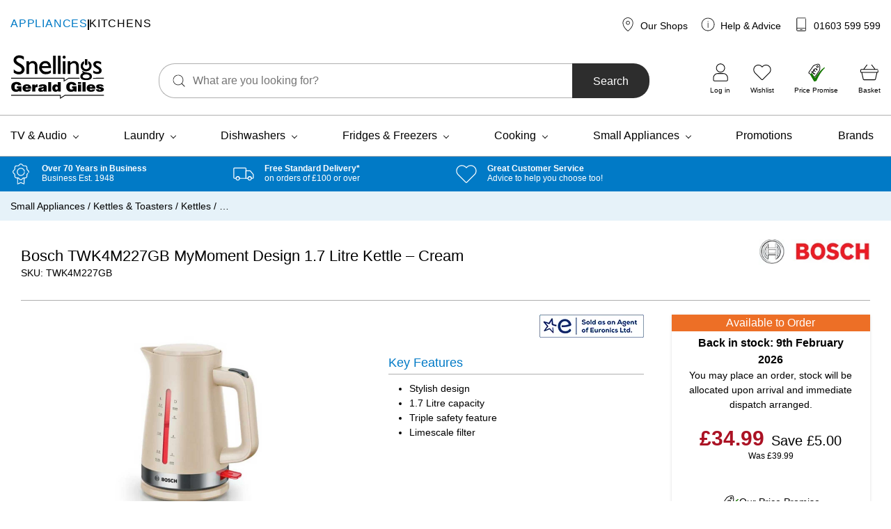

--- FILE ---
content_type: text/html; charset=UTF-8
request_url: https://www.geraldgiles.co.uk/store/bosch/euronics/small-appliances/kettles-toasters/kettles-kettles-toasters/bosch-twk4m227gb-mymoment-design-1-7-litre-kettle-cream/
body_size: 120275
content:
<!doctype html>
<html lang="en-GB">
    <head>
        <meta charset="UTF-8">
        <meta name="viewport" content="width=device-width, initial-scale=1, shrink-to-fit=no">

        <meta name='robots' content='index, follow, max-image-preview:large, max-snippet:-1, max-video-preview:-1' />
	<style>img:is([sizes="auto" i], [sizes^="auto," i]) { contain-intrinsic-size: 3000px 1500px }</style>
	
<!-- Google Tag Manager for WordPress by gtm4wp.com -->
<script data-cfasync="false" data-pagespeed-no-defer>
	var gtm4wp_datalayer_name = "dataLayer";
	var dataLayer = dataLayer || [];
	const gtm4wp_use_sku_instead = false;
	const gtm4wp_currency = 'GBP';
	const gtm4wp_product_per_impression = 10;
	const gtm4wp_clear_ecommerce = false;
	const gtm4wp_datalayer_max_timeout = 2000;
</script>
<!-- End Google Tag Manager for WordPress by gtm4wp.com -->
	<!-- This site is optimized with the Yoast SEO plugin v26.2 - https://yoast.com/wordpress/plugins/seo/ -->
	<title>Bosch TWK4M227GB MyMoment Design 1.7 Litre Kettle - Cream - Snellings Gerald Giles</title>
	<meta name="description" content="Bosch TWK4M227GB MyMoment Design 1.7 Litre Kettle - Cream available at Gerald Giles &amp; Snellings. Buy online or visit one of our Norfolk shops. Free delivery on orders over £100." />
	<link rel="canonical" href="https://www.geraldgiles.co.uk/store/bosch/euronics/small-appliances/kettles-toasters/kettles-kettles-toasters/bosch-twk4m227gb-mymoment-design-1-7-litre-kettle-cream/" />
	<meta property="og:locale" content="en_GB" />
	<meta property="og:type" content="article" />
	<meta property="og:title" content="Bosch TWK4M227GB MyMoment Design 1.7 Litre Kettle - Cream - Snellings Gerald Giles" />
	<meta property="og:description" content="Bosch TWK4M227GB MyMoment Design 1.7 Litre Kettle - Cream available at Gerald Giles &amp; Snellings. Buy online or visit one of our Norfolk shops. Free delivery on orders over £100." />
	<meta property="og:url" content="https://www.geraldgiles.co.uk/store/bosch/euronics/small-appliances/kettles-toasters/kettles-kettles-toasters/bosch-twk4m227gb-mymoment-design-1-7-litre-kettle-cream/" />
	<meta property="og:site_name" content="Snellings Gerald Giles" />
	<meta property="article:publisher" content="https://www.facebook.com/GilesElectrical/" />
	<meta property="article:modified_time" content="2025-10-07T11:03:19+00:00" />
	<meta property="og:image" content="https://www.geraldgiles.co.uk/app/uploads/2023/12/BOSTWK4M223GB-15.jpg" />
	<meta property="og:image:width" content="1000" />
	<meta property="og:image:height" content="1000" />
	<meta property="og:image:type" content="image/jpeg" />
	<meta name="twitter:card" content="summary_large_image" />
	<meta name="twitter:site" content="@GilesElectrical" />
	<meta name="twitter:label1" content="Estimated reading time" />
	<meta name="twitter:data1" content="1 minute" />
	<script type="application/ld+json" class="yoast-schema-graph">{"@context":"https://schema.org","@graph":[{"@type":"WebPage","@id":"https://www.geraldgiles.co.uk/store/bosch/euronics/small-appliances/kettles-toasters/kettles-kettles-toasters/bosch-twk4m227gb-mymoment-design-1-7-litre-kettle-cream/","url":"https://www.geraldgiles.co.uk/store/bosch/euronics/small-appliances/kettles-toasters/kettles-kettles-toasters/bosch-twk4m227gb-mymoment-design-1-7-litre-kettle-cream/","name":"Bosch TWK4M227GB MyMoment Design 1.7 Litre Kettle - Cream - Snellings Gerald Giles","isPartOf":{"@id":"https://www.geraldgiles.co.uk/#website"},"primaryImageOfPage":{"@id":"https://www.geraldgiles.co.uk/store/bosch/euronics/small-appliances/kettles-toasters/kettles-kettles-toasters/bosch-twk4m227gb-mymoment-design-1-7-litre-kettle-cream/#primaryimage"},"image":{"@id":"https://www.geraldgiles.co.uk/store/bosch/euronics/small-appliances/kettles-toasters/kettles-kettles-toasters/bosch-twk4m227gb-mymoment-design-1-7-litre-kettle-cream/#primaryimage"},"thumbnailUrl":"https://www.geraldgiles.co.uk/app/uploads/2023/12/BOSTWK4M223GB-15.jpg","datePublished":"2024-01-02T15:18:33+00:00","dateModified":"2025-10-07T11:03:19+00:00","description":"Bosch TWK4M227GB MyMoment Design 1.7 Litre Kettle - Cream available at Gerald Giles & Snellings. Buy online or visit one of our Norfolk shops. Free delivery on orders over £100.","breadcrumb":{"@id":"https://www.geraldgiles.co.uk/store/bosch/euronics/small-appliances/kettles-toasters/kettles-kettles-toasters/bosch-twk4m227gb-mymoment-design-1-7-litre-kettle-cream/#breadcrumb"},"inLanguage":"en-GB","potentialAction":[{"@type":"ReadAction","target":["https://www.geraldgiles.co.uk/store/bosch/euronics/small-appliances/kettles-toasters/kettles-kettles-toasters/bosch-twk4m227gb-mymoment-design-1-7-litre-kettle-cream/"]}]},{"@type":"ImageObject","inLanguage":"en-GB","@id":"https://www.geraldgiles.co.uk/store/bosch/euronics/small-appliances/kettles-toasters/kettles-kettles-toasters/bosch-twk4m227gb-mymoment-design-1-7-litre-kettle-cream/#primaryimage","url":"https://www.geraldgiles.co.uk/app/uploads/2023/12/BOSTWK4M223GB-15.jpg","contentUrl":"https://www.geraldgiles.co.uk/app/uploads/2023/12/BOSTWK4M223GB-15.jpg","width":1000,"height":1000},{"@type":"BreadcrumbList","@id":"https://www.geraldgiles.co.uk/store/bosch/euronics/small-appliances/kettles-toasters/kettles-kettles-toasters/bosch-twk4m227gb-mymoment-design-1-7-litre-kettle-cream/#breadcrumb","itemListElement":[{"@type":"ListItem","position":1,"name":"Small Appliances","item":"https://www.geraldgiles.co.uk/store/products/small-appliances/"},{"@type":"ListItem","position":2,"name":"Kettles &amp; Toasters","item":"https://www.geraldgiles.co.uk/store/products/small-appliances/kettles-toasters/"},{"@type":"ListItem","position":3,"name":"Kettles","item":"https://www.geraldgiles.co.uk/store/products/small-appliances/kettles-toasters/kettles-kettles-toasters/"},{"@type":"ListItem","position":4,"name":"&#8230;"}]},{"@type":"WebSite","@id":"https://www.geraldgiles.co.uk/#website","url":"https://www.geraldgiles.co.uk/","name":"Snellings Gerald Giles","description":"Gerald Giles is a Norwich based electrical retailer and has over 65 years experience with helping our customers.","publisher":{"@id":"https://www.geraldgiles.co.uk/#organization"},"potentialAction":[{"@type":"SearchAction","target":{"@type":"EntryPoint","urlTemplate":"https://www.geraldgiles.co.uk/?s={search_term_string}"},"query-input":{"@type":"PropertyValueSpecification","valueRequired":true,"valueName":"search_term_string"}}],"inLanguage":"en-GB"},{"@type":"Organization","@id":"https://www.geraldgiles.co.uk/#organization","name":"Snellings Gerald Giles","url":"https://www.geraldgiles.co.uk/","logo":{"@type":"ImageObject","inLanguage":"en-GB","@id":"https://www.geraldgiles.co.uk/#/schema/logo/image/","url":"https://www.geraldgiles.co.uk/app/uploads/2021/07/Snellings-Gerald-Gile-Logo.png","contentUrl":"https://www.geraldgiles.co.uk/app/uploads/2021/07/Snellings-Gerald-Gile-Logo.png","width":594,"height":280,"caption":"Snellings Gerald Giles"},"image":{"@id":"https://www.geraldgiles.co.uk/#/schema/logo/image/"},"sameAs":["https://www.facebook.com/GilesElectrical/","https://x.com/GilesElectrical","https://www.instagram.com/geraldgiles.co.uk/","https://www.linkedin.com/company/gerald-giles-limited/","https://www.youtube.com/channel/UCfJc_ZCqen0UI2dm86WninQ"]}]}</script>
	<!-- / Yoast SEO plugin. -->


<link rel='dns-prefetch' href='//www.google.com' />
<link rel='dns-prefetch' href='//cdn.jsdelivr.net' />
<link rel='dns-prefetch' href='//widget.reviews.co.uk' />
<link rel="alternate" type="application/rss+xml" title="Snellings Gerald Giles &raquo; Bosch TWK4M227GB MyMoment Design 1.7 Litre Kettle &#8211; Cream Comments Feed" href="https://www.geraldgiles.co.uk/store/bosch/euronics/small-appliances/kettles-toasters/kettles-kettles-toasters/bosch-twk4m227gb-mymoment-design-1-7-litre-kettle-cream/feed/" />
<link rel='stylesheet' id='genesis-blocks-style-css-css' href='https://www.geraldgiles.co.uk/app/plugins/genesis-page-builder/vendor/genesis/blocks/dist/style-blocks.build.css' media='all' />
<link rel='stylesheet' id='wp-block-library-css' href='https://www.geraldgiles.co.uk/wp/wp-includes/css/dist/block-library/style.min.css' media='all' />
<style id='classic-theme-styles-inline-css'>
/*! This file is auto-generated */
.wp-block-button__link{color:#fff;background-color:#32373c;border-radius:9999px;box-shadow:none;text-decoration:none;padding:calc(.667em + 2px) calc(1.333em + 2px);font-size:1.125em}.wp-block-file__button{background:#32373c;color:#fff;text-decoration:none}
</style>
<link rel='stylesheet' id='enr-blocks-integration-css' href='https://www.geraldgiles.co.uk/app/plugins/enhancer-for-woocommerce-subscriptions/assets/blocks/frontend/index.css' media='all' />
<style id='global-styles-inline-css'>
:root{--wp--preset--aspect-ratio--square: 1;--wp--preset--aspect-ratio--4-3: 4/3;--wp--preset--aspect-ratio--3-4: 3/4;--wp--preset--aspect-ratio--3-2: 3/2;--wp--preset--aspect-ratio--2-3: 2/3;--wp--preset--aspect-ratio--16-9: 16/9;--wp--preset--aspect-ratio--9-16: 9/16;--wp--preset--color--black: #000000;--wp--preset--color--cyan-bluish-gray: #abb8c3;--wp--preset--color--white: #FFFFFF;--wp--preset--color--pale-pink: #f78da7;--wp--preset--color--vivid-red: #cf2e2e;--wp--preset--color--luminous-vivid-orange: #ff6900;--wp--preset--color--luminous-vivid-amber: #fcb900;--wp--preset--color--light-green-cyan: #7bdcb5;--wp--preset--color--vivid-green-cyan: #00d084;--wp--preset--color--pale-cyan-blue: #8ed1fc;--wp--preset--color--vivid-cyan-blue: #0693e3;--wp--preset--color--vivid-purple: #9b51e0;--wp--preset--color--blue: #017AC6;--wp--preset--color--navy: #003B5F;--wp--preset--color--green: #167800;--wp--preset--color--orange: #ED6F26;--wp--preset--color--red: #AB1224;--wp--preset--color--charcoal: #2D2D2D;--wp--preset--color--grey: #AFAFAF;--wp--preset--color--light: #F5F5F5;--wp--preset--color--purple: #733089;--wp--preset--gradient--vivid-cyan-blue-to-vivid-purple: linear-gradient(135deg,rgba(6,147,227,1) 0%,rgb(155,81,224) 100%);--wp--preset--gradient--light-green-cyan-to-vivid-green-cyan: linear-gradient(135deg,rgb(122,220,180) 0%,rgb(0,208,130) 100%);--wp--preset--gradient--luminous-vivid-amber-to-luminous-vivid-orange: linear-gradient(135deg,rgba(252,185,0,1) 0%,rgba(255,105,0,1) 100%);--wp--preset--gradient--luminous-vivid-orange-to-vivid-red: linear-gradient(135deg,rgba(255,105,0,1) 0%,rgb(207,46,46) 100%);--wp--preset--gradient--very-light-gray-to-cyan-bluish-gray: linear-gradient(135deg,rgb(238,238,238) 0%,rgb(169,184,195) 100%);--wp--preset--gradient--cool-to-warm-spectrum: linear-gradient(135deg,rgb(74,234,220) 0%,rgb(151,120,209) 20%,rgb(207,42,186) 40%,rgb(238,44,130) 60%,rgb(251,105,98) 80%,rgb(254,248,76) 100%);--wp--preset--gradient--blush-light-purple: linear-gradient(135deg,rgb(255,206,236) 0%,rgb(152,150,240) 100%);--wp--preset--gradient--blush-bordeaux: linear-gradient(135deg,rgb(254,205,165) 0%,rgb(254,45,45) 50%,rgb(107,0,62) 100%);--wp--preset--gradient--luminous-dusk: linear-gradient(135deg,rgb(255,203,112) 0%,rgb(199,81,192) 50%,rgb(65,88,208) 100%);--wp--preset--gradient--pale-ocean: linear-gradient(135deg,rgb(255,245,203) 0%,rgb(182,227,212) 50%,rgb(51,167,181) 100%);--wp--preset--gradient--electric-grass: linear-gradient(135deg,rgb(202,248,128) 0%,rgb(113,206,126) 100%);--wp--preset--gradient--midnight: linear-gradient(135deg,rgb(2,3,129) 0%,rgb(40,116,252) 100%);--wp--preset--font-size--small: 13px;--wp--preset--font-size--medium: 20px;--wp--preset--font-size--large: 36px;--wp--preset--font-size--x-large: 42px;--wp--preset--spacing--20: 0.44rem;--wp--preset--spacing--30: 0.67rem;--wp--preset--spacing--40: 1rem;--wp--preset--spacing--50: 1.5rem;--wp--preset--spacing--60: 2.25rem;--wp--preset--spacing--70: 3.38rem;--wp--preset--spacing--80: 5.06rem;--wp--preset--shadow--natural: 6px 6px 9px rgba(0, 0, 0, 0.2);--wp--preset--shadow--deep: 12px 12px 50px rgba(0, 0, 0, 0.4);--wp--preset--shadow--sharp: 6px 6px 0px rgba(0, 0, 0, 0.2);--wp--preset--shadow--outlined: 6px 6px 0px -3px rgba(255, 255, 255, 1), 6px 6px rgba(0, 0, 0, 1);--wp--preset--shadow--crisp: 6px 6px 0px rgba(0, 0, 0, 1);}:where(.is-layout-flex){gap: 0.5em;}:where(.is-layout-grid){gap: 0.5em;}body .is-layout-flex{display: flex;}.is-layout-flex{flex-wrap: wrap;align-items: center;}.is-layout-flex > :is(*, div){margin: 0;}body .is-layout-grid{display: grid;}.is-layout-grid > :is(*, div){margin: 0;}:where(.wp-block-columns.is-layout-flex){gap: 2em;}:where(.wp-block-columns.is-layout-grid){gap: 2em;}:where(.wp-block-post-template.is-layout-flex){gap: 1.25em;}:where(.wp-block-post-template.is-layout-grid){gap: 1.25em;}.has-black-color{color: var(--wp--preset--color--black) !important;}.has-cyan-bluish-gray-color{color: var(--wp--preset--color--cyan-bluish-gray) !important;}.has-white-color{color: var(--wp--preset--color--white) !important;}.has-pale-pink-color{color: var(--wp--preset--color--pale-pink) !important;}.has-vivid-red-color{color: var(--wp--preset--color--vivid-red) !important;}.has-luminous-vivid-orange-color{color: var(--wp--preset--color--luminous-vivid-orange) !important;}.has-luminous-vivid-amber-color{color: var(--wp--preset--color--luminous-vivid-amber) !important;}.has-light-green-cyan-color{color: var(--wp--preset--color--light-green-cyan) !important;}.has-vivid-green-cyan-color{color: var(--wp--preset--color--vivid-green-cyan) !important;}.has-pale-cyan-blue-color{color: var(--wp--preset--color--pale-cyan-blue) !important;}.has-vivid-cyan-blue-color{color: var(--wp--preset--color--vivid-cyan-blue) !important;}.has-vivid-purple-color{color: var(--wp--preset--color--vivid-purple) !important;}.has-black-background-color{background-color: var(--wp--preset--color--black) !important;}.has-cyan-bluish-gray-background-color{background-color: var(--wp--preset--color--cyan-bluish-gray) !important;}.has-white-background-color{background-color: var(--wp--preset--color--white) !important;}.has-pale-pink-background-color{background-color: var(--wp--preset--color--pale-pink) !important;}.has-vivid-red-background-color{background-color: var(--wp--preset--color--vivid-red) !important;}.has-luminous-vivid-orange-background-color{background-color: var(--wp--preset--color--luminous-vivid-orange) !important;}.has-luminous-vivid-amber-background-color{background-color: var(--wp--preset--color--luminous-vivid-amber) !important;}.has-light-green-cyan-background-color{background-color: var(--wp--preset--color--light-green-cyan) !important;}.has-vivid-green-cyan-background-color{background-color: var(--wp--preset--color--vivid-green-cyan) !important;}.has-pale-cyan-blue-background-color{background-color: var(--wp--preset--color--pale-cyan-blue) !important;}.has-vivid-cyan-blue-background-color{background-color: var(--wp--preset--color--vivid-cyan-blue) !important;}.has-vivid-purple-background-color{background-color: var(--wp--preset--color--vivid-purple) !important;}.has-black-border-color{border-color: var(--wp--preset--color--black) !important;}.has-cyan-bluish-gray-border-color{border-color: var(--wp--preset--color--cyan-bluish-gray) !important;}.has-white-border-color{border-color: var(--wp--preset--color--white) !important;}.has-pale-pink-border-color{border-color: var(--wp--preset--color--pale-pink) !important;}.has-vivid-red-border-color{border-color: var(--wp--preset--color--vivid-red) !important;}.has-luminous-vivid-orange-border-color{border-color: var(--wp--preset--color--luminous-vivid-orange) !important;}.has-luminous-vivid-amber-border-color{border-color: var(--wp--preset--color--luminous-vivid-amber) !important;}.has-light-green-cyan-border-color{border-color: var(--wp--preset--color--light-green-cyan) !important;}.has-vivid-green-cyan-border-color{border-color: var(--wp--preset--color--vivid-green-cyan) !important;}.has-pale-cyan-blue-border-color{border-color: var(--wp--preset--color--pale-cyan-blue) !important;}.has-vivid-cyan-blue-border-color{border-color: var(--wp--preset--color--vivid-cyan-blue) !important;}.has-vivid-purple-border-color{border-color: var(--wp--preset--color--vivid-purple) !important;}.has-vivid-cyan-blue-to-vivid-purple-gradient-background{background: var(--wp--preset--gradient--vivid-cyan-blue-to-vivid-purple) !important;}.has-light-green-cyan-to-vivid-green-cyan-gradient-background{background: var(--wp--preset--gradient--light-green-cyan-to-vivid-green-cyan) !important;}.has-luminous-vivid-amber-to-luminous-vivid-orange-gradient-background{background: var(--wp--preset--gradient--luminous-vivid-amber-to-luminous-vivid-orange) !important;}.has-luminous-vivid-orange-to-vivid-red-gradient-background{background: var(--wp--preset--gradient--luminous-vivid-orange-to-vivid-red) !important;}.has-very-light-gray-to-cyan-bluish-gray-gradient-background{background: var(--wp--preset--gradient--very-light-gray-to-cyan-bluish-gray) !important;}.has-cool-to-warm-spectrum-gradient-background{background: var(--wp--preset--gradient--cool-to-warm-spectrum) !important;}.has-blush-light-purple-gradient-background{background: var(--wp--preset--gradient--blush-light-purple) !important;}.has-blush-bordeaux-gradient-background{background: var(--wp--preset--gradient--blush-bordeaux) !important;}.has-luminous-dusk-gradient-background{background: var(--wp--preset--gradient--luminous-dusk) !important;}.has-pale-ocean-gradient-background{background: var(--wp--preset--gradient--pale-ocean) !important;}.has-electric-grass-gradient-background{background: var(--wp--preset--gradient--electric-grass) !important;}.has-midnight-gradient-background{background: var(--wp--preset--gradient--midnight) !important;}.has-small-font-size{font-size: var(--wp--preset--font-size--small) !important;}.has-medium-font-size{font-size: var(--wp--preset--font-size--medium) !important;}.has-large-font-size{font-size: var(--wp--preset--font-size--large) !important;}.has-x-large-font-size{font-size: var(--wp--preset--font-size--x-large) !important;}
:where(.wp-block-post-template.is-layout-flex){gap: 1.25em;}:where(.wp-block-post-template.is-layout-grid){gap: 1.25em;}
:where(.wp-block-columns.is-layout-flex){gap: 2em;}:where(.wp-block-columns.is-layout-grid){gap: 2em;}
:root :where(.wp-block-pullquote){font-size: 1.5em;line-height: 1.6;}
</style>
<link rel='stylesheet' id='genesis-page-builder-frontend-styles-css' href='https://www.geraldgiles.co.uk/app/plugins/genesis-page-builder/build/style-blocks.css' media='all' />
<style id='woocommerce-inline-inline-css'>
.woocommerce form .form-row .required { visibility: visible; }
</style>
<link rel='stylesheet' id='gateway-css' href='https://www.geraldgiles.co.uk/app/plugins/woocommerce-paypal-payments/modules/ppcp-button/assets/css/gateway.css' media='all' />
<link rel='stylesheet' id='brands-styles-css' href='https://www.geraldgiles.co.uk/app/plugins/woocommerce/assets/css/brands.css' media='all' />
<link rel='stylesheet' id='wcsatt-css-css' href='https://www.geraldgiles.co.uk/app/plugins/woocommerce-all-products-for-subscriptions/assets/css/frontend/woocommerce.css' media='all' />
<link rel='stylesheet' id='autogen-main-css' href='https://www.geraldgiles.co.uk/app/themes/electron/assets/_t97szt/css/main.min.css' media='all' />
<link rel='stylesheet' id='print-css' href='https://www.geraldgiles.co.uk/app/themes/electron/assets/_t97szt/css/print.min.css' media='print' />
<link rel='stylesheet' id='reviewsio-rating-lib-css-css' href='https://widget.reviews.co.uk/rating-snippet/dist.css' media='' />
<link rel='stylesheet' id='wc_stripe_express_checkout_style-css' href='https://www.geraldgiles.co.uk/app/plugins/woocommerce-gateway-stripe/build/express-checkout.css' media='all' />
<link rel='stylesheet' id='enr-frontend-css' href='https://www.geraldgiles.co.uk/app/plugins/enhancer-for-woocommerce-subscriptions/assets/css/frontend.css' media='all' />
<link rel='stylesheet' id='woo_discount_pro_style-css' href='https://www.geraldgiles.co.uk/app/plugins/woocommerce-discount-rules-pro/Assets/Css/awdr_style.css' media='all' />
<script src="https://www.geraldgiles.co.uk/wp/wp-includes/js/jquery/jquery.min.js" id="jquery-core-js"></script>
<script src="https://www.geraldgiles.co.uk/wp/wp-includes/js/jquery/jquery-migrate.min.js" id="jquery-migrate-js"></script>
<script src="https://www.geraldgiles.co.uk/app/plugins/woocommerce/assets/js/jquery-blockui/jquery.blockUI.min.js" id="wc-jquery-blockui-js" defer data-wp-strategy="defer"></script>
<script id="wc-add-to-cart-js-extra">
var wc_add_to_cart_params = {"ajax_url":"\/wp\/wp-admin\/admin-ajax.php","wc_ajax_url":"\/?wc-ajax=%%endpoint%%","i18n_view_cart":"View basket","cart_url":"https:\/\/www.geraldgiles.co.uk\/basket\/","is_cart":"","cart_redirect_after_add":"no"};
</script>
<script src="https://www.geraldgiles.co.uk/app/plugins/woocommerce/assets/js/frontend/add-to-cart.min.js" id="wc-add-to-cart-js" defer data-wp-strategy="defer"></script>
<script id="wc-single-product-js-extra">
var wc_single_product_params = {"i18n_required_rating_text":"Please select a rating","i18n_rating_options":["1 of 5 stars","2 of 5 stars","3 of 5 stars","4 of 5 stars","5 of 5 stars"],"i18n_product_gallery_trigger_text":"View full-screen image gallery","review_rating_required":"yes","flexslider":{"rtl":false,"animation":"slide","smoothHeight":true,"directionNav":false,"controlNav":"thumbnails","slideshow":false,"animationSpeed":500,"animationLoop":false,"allowOneSlide":false},"zoom_enabled":"","zoom_options":[],"photoswipe_enabled":"","photoswipe_options":{"shareEl":false,"closeOnScroll":false,"history":false,"hideAnimationDuration":0,"showAnimationDuration":0},"flexslider_enabled":""};
</script>
<script src="https://www.geraldgiles.co.uk/app/plugins/woocommerce/assets/js/frontend/single-product.min.js" id="wc-single-product-js" defer data-wp-strategy="defer"></script>
<script src="https://www.geraldgiles.co.uk/app/plugins/woocommerce/assets/js/js-cookie/js.cookie.min.js" id="wc-js-cookie-js" defer data-wp-strategy="defer"></script>
<script id="woocommerce-js-extra">
var woocommerce_params = {"ajax_url":"\/wp\/wp-admin\/admin-ajax.php","wc_ajax_url":"\/?wc-ajax=%%endpoint%%","i18n_password_show":"Show password","i18n_password_hide":"Hide password"};
</script>
<script src="https://www.geraldgiles.co.uk/app/plugins/woocommerce/assets/js/frontend/woocommerce.min.js" id="woocommerce-js" defer data-wp-strategy="defer"></script>
<script id="enr-frontend-js-extra">
var enr_frontend_params = {"ajax_url":"https:\/\/www.geraldgiles.co.uk\/wp\/wp-admin\/admin-ajax.php","is_checkout":"","is_user_logged_in":"","is_switch_request":"","cart_level_subscribed":"","subscribe_now_nonce":"ad2abbecaa","subscribe_now_button_text":"Sign up now","single_add_to_cart_text":"Add to basket","hide_variable_limited_notice":""};
</script>
<script src="https://www.geraldgiles.co.uk/app/plugins/enhancer-for-woocommerce-subscriptions/assets/js/frontend.js" id="enr-frontend-js"></script>
<link rel="https://api.w.org/" href="https://www.geraldgiles.co.uk/wp-json/" /><link rel="alternate" title="JSON" type="application/json" href="https://www.geraldgiles.co.uk/wp-json/wp/v2/product/275617" /><link rel='shortlink' href='https://www.geraldgiles.co.uk/?p=275617' />
<link rel="alternate" title="oEmbed (JSON)" type="application/json+oembed" href="https://www.geraldgiles.co.uk/wp-json/oembed/1.0/embed?url=https%3A%2F%2Fwww.geraldgiles.co.uk%2Fstore%2Fbosch%2Feuronics%2Fsmall-appliances%2Fkettles-toasters%2Fkettles-kettles-toasters%2Fbosch-twk4m227gb-mymoment-design-1-7-litre-kettle-cream%2F" />
<link rel="alternate" title="oEmbed (XML)" type="text/xml+oembed" href="https://www.geraldgiles.co.uk/wp-json/oembed/1.0/embed?url=https%3A%2F%2Fwww.geraldgiles.co.uk%2Fstore%2Fbosch%2Feuronics%2Fsmall-appliances%2Fkettles-toasters%2Fkettles-kettles-toasters%2Fbosch-twk4m227gb-mymoment-design-1-7-litre-kettle-cream%2F&#038;format=xml" />

<!-- Google Tag Manager for WordPress by gtm4wp.com -->
<!-- GTM Container placement set to off -->
<script data-cfasync="false" data-pagespeed-no-defer>
	var dataLayer_content = {"pageTitle":"Bosch TWK4M227GB MyMoment Design 1.7 Litre Kettle - Cream - Snellings Gerald Giles","pagePostType":"product","pagePostType2":"single-product","pagePostAuthor":"Paul Giles","productRatingCounts":[],"productAverageRating":0,"productReviewCount":0,"productType":"simple","productIsVariable":0};
	dataLayer.push( dataLayer_content );
</script>
<script data-cfasync="false" data-pagespeed-no-defer>
	console.warn && console.warn("[GTM4WP] Google Tag Manager container code placement set to OFF !!!");
	console.warn && console.warn("[GTM4WP] Data layer codes are active but GTM container must be loaded using custom coding !!!");
</script>
<!-- End Google Tag Manager for WordPress by gtm4wp.com --><link rel="icon" href="/favicon.ico"><!-- 32×32 -->
<link rel="icon" href="/icon.svg" type="image/svg+xml">
<link rel="apple-touch-icon" href="/apple-touch-icon.png"><!-- 180×180 -->
<link rel="manifest" href="/manifest.webmanifest">
        	<noscript><style>.woocommerce-product-gallery{ opacity: 1 !important; }</style></noscript>
			<style id="wp-custom-css">
			body .is-layout-flex {
    display: flex;
    flex-wrap: wrap;
    align-items: center;
}		</style>
		
        
                <!-- Google Tag Manager -->
            <script>(function(w,d,s,l,i){w[l]=w[l]||[];w[l].push({'gtm.start':
            new Date().getTime(),event:'gtm.js'});var f=d.getElementsByTagName(s)[0],
            j=d.createElement(s),dl=l!='dataLayer'?'&l='+l:'';j.async=true;j.src=
            'https://www.googletagmanager.com/gtm.js?id='+i+dl;f.parentNode.insertBefore(j,f);
            })(window,document,'script','dataLayer','GTM-PHZCKQK');</script>
            <!-- End Google Tag Manager -->
        
        <script type="text/javascript"> window.$crisp=[];window.CRISP_WEBSITE_ID="64615fc1-741e-4a3d-a9a9-4681dad0efc9";(function(){ d=document;s=d.createElement("script"); s.src="https://client.crisp.chat/l.js"; s.async=1;d.getElementsByTagName("head")[0].appendChild(s);})(); </script>

        <!-- Webtrends Optimise -->
        <script type="text/javascript">
            !function(){
            var src = "//c.webtrends-optimize.com/acs/accounts/a896cb3a-be87-4086-82a9-be8567797658/js/wt.js";
            var timeout = 2000; // 2 seconds
            var css={add:function(c, id){if(c instanceof Array){c=c.join(' ')}var a=document.getElementsByTagName('head')[0],b=document.createElement('style');b.type='text/css';if(id){b.id=id;}if(b.styleSheet){b.styleSheet.cssText=c}else{b.appendChild(document.createTextNode(c))}a.appendChild(b)}, del:function(id){var el=document.getElementById(id); if(el){el.parentNode.removeChild(el)}}};
            var cssid = 'wt_tagHide';
            css.add('body { opacity: 0.000001 !important; }', cssid);

            var sc = document.createElement('script');
            window.WT_ABORT = 0;
            sc.src = src;
            sc.onload = function(){
                window.WT_ABORT = -1;
                css.del(cssid);
            };
            sc.onerror = function(){
                window.WT_ABORT = 1;
                css.del(cssid);
            };

            document.getElementsByTagName('head')[0].appendChild(sc);
            setTimeout(function(){
                if(window.WT_ABORT !== -1) window.WT_ABORT = 1;
                    css.del(cssid);
                }, timeout);
            }();
        </script>
        <!-- End Webtrends Optimise -->
    </head>

    <body class="wp-singular product-template-default single single-product postid-275617 wp-embed-responsive wp-theme-electron theme-electron woocommerce woocommerce-page woocommerce-no-js product-brand--bosch product-bosch-twk4m227gb-mymoment-design-1-7-litre-kettle-cream">
                            <!-- Google Tag Manager (noscript) -->
            <noscript><iframe src="https://www.googletagmanager.com/ns.html?id=GTM-PHZCKQK"
            height="0" width="0" style="display:none;visibility:hidden"></iframe></noscript>
            <!-- End Google Tag Manager (noscript) -->
        
        <div style="display:none;">
            <svg xmlns="http://www.w3.org/2000/svg" xmlns:xlink="http://www.w3.org/1999/xlink"><symbol viewBox="0 0 95 95" id="add" xmlns="http://www.w3.org/2000/svg"><g fill-rule="nonzero"><path d="M78.902 86.91H15.895c-.362 0-.733-.02-1.094-.049a1.457 1.457 0 0 0-.205-.02s.41.07.185.02c-.127-.029-.263-.049-.39-.068a9.29 9.29 0 0 1-.899-.225c-.263-.078-.537-.244-.8-.283 0 0 .36.166.165.069-.058-.03-.117-.05-.175-.079a5.243 5.243 0 0 1-.47-.234 11.97 11.97 0 0 1-.673-.39 4.967 4.967 0 0 1-.371-.255 1.49 1.49 0 0 0-.156-.107c-.235-.166.029.068.088.068-.166-.02-.518-.439-.635-.546-.205-.196-.4-.391-.586-.596-.098-.108-.195-.225-.293-.342-.02-.03-.117-.117-.117-.146 0-.01.234.322.107.136-.166-.254-.342-.488-.508-.752-.136-.224-.263-.449-.38-.674-.069-.136-.127-.273-.196-.41-.03-.068-.068-.244 0-.01.069.274 0-.01-.02-.068a9.55 9.55 0 0 1-.478-1.719l-.03-.195c-.038-.215.02.186.02.186 0-.137-.029-.274-.039-.4A11.51 11.51 0 0 1 7.916 79V16.305c0-.518.02-1.026.068-1.543.02-.225-.029.185-.029.185.02-.058.02-.136.03-.195.019-.127.048-.264.077-.39.069-.303.147-.596.235-.89a5.55 5.55 0 0 1 .127-.37c.03-.079.058-.166.088-.245.078-.205-.069.176-.069.166-.01-.195.274-.585.371-.761.137-.244.274-.489.43-.723.069-.107.147-.215.215-.322.01-.01.117-.196.156-.205-.049.02-.254.312-.068.088.361-.43.732-.83 1.162-1.202.117-.097.234-.185.342-.293.166-.146-.147.118-.137.108.01-.03.127-.098.156-.117.244-.176.498-.342.752-.498.225-.127.45-.254.684-.371.107-.05.303-.196.41-.196.01 0-.371.147-.166.069.078-.03.166-.059.244-.088a9.666 9.666 0 0 1 1.66-.44c.498-.088-.283.02.078-.02.137-.009.274-.029.4-.038.225-.02.46-.02.684-.02H78.854c.43 0 .85.069 1.279.078-.528-.01-.078 0 .078.02.127.03.264.049.39.078.303.068.596.156.89.254.126.039.243.088.37.127.43.166-.234-.117.078.03.254.116.508.243.752.38.245.137.489.283.713.44.108.068.215.146.313.224.039.03.234.156.01 0-.254-.176.048.049.107.088.43.361.83.752 1.191 1.172.05.058.235.224.245.303 0-.02-.284-.391-.069-.088.04.048.078.107.108.156.156.224.312.469.449.703.137.244.273.488.39.742.04.078.157.45.088.186-.068-.283.078.224.108.312.185.547.312 1.104.42 1.67.049.225-.03-.195-.02-.185.03.039.03.244.03.263l.029.41c.01.186.01.372.02.547V78.991c0 .155 0 .322-.01.478l-.03.41c-.01.068-.01.137-.02.205-.029.312.04-.098.02-.117.069.078-.137.732-.166.85a8.7 8.7 0 0 1-.244.82c-.039.127-.088.244-.137.37-.127.343.157-.312 0 .01a10.85 10.85 0 0 1-.38.753 8.703 8.703 0 0 1-.44.712 3.625 3.625 0 0 1-.225.313c-.205.293.225-.264-.01.01-.36.43-.732.83-1.161 1.2-.098.089-.196.167-.293.255-.274.234.283-.196-.01.01-.235.156-.46.322-.694.468-.244.147-.488.283-.732.41-.117.059-.234.108-.352.166-.332.157.332-.117-.01 0-.536.196-1.083.362-1.64.479-.127.02-.283.02-.39.068 0 0 .41-.049.185-.029-.068.01-.137.02-.205.02a8.44 8.44 0 0 1-.977.058c-1.025.01-2.002.889-1.953 1.953.049 1.055.86 1.963 1.953 1.953 5.391-.039 10.323-3.847 11.514-9.15.313-1.396.303-2.764.303-4.18V16.031c-.01-4.15-2.139-8.027-5.674-10.215-2.12-1.308-4.492-1.728-6.924-1.728H15.543c-2.744.078-5.313 1.103-7.412 2.861C5.406 9.234 4 12.691 4 16.197V77.867c0 1.826.098 3.633.8 5.362 1.016 2.5 2.755 4.628 5.098 5.996 1.797 1.045 3.868 1.582 5.948 1.591H78.883c1.025 0 2.002-.898 1.953-1.953-.03-1.054-.84-1.953-1.934-1.953Z"/><path d="M49.313 67.867V32.076c0-1.65.048-3.31 0-4.96v-.07c0-1.025-.899-2.001-1.954-1.952-1.054.049-1.953.86-1.953 1.953v35.791c0 1.65-.049 3.31 0 4.96v.07c0 1.025.899 2.001 1.953 1.952 1.055-.049 1.953-.86 1.953-1.953Z"/><path d="M67.77 45.504H31.979c-1.65 0-3.311-.049-4.961 0h-.069c-1.025 0-2.002.898-1.953 1.953.049 1.055.86 1.953 1.953 1.953H62.74c1.65 0 3.31.049 4.961 0h.069c1.025 0 2.001-.898 1.953-1.953-.05-1.055-.86-1.953-1.953-1.953Z"/></g></symbol><symbol viewBox="0 0 96 95" id="basket" xmlns="http://www.w3.org/2000/svg"><path d="M59.16 6.361c.957-.615 2.06-.107 2.676.703l2.256 2.989c3.242 4.306 6.484 8.603 9.726 12.9 2.051 2.715 4.092 5.43 6.143 8.145l-.738-.978 11.216.001c2.524 0 4.587 1.816 4.766 4.345l.01.225c.003.105-.003.206-.017.305l-.003.01v4.275c0 1.224.013 2.444.013 3.665l-.013 1.833c-.039 2.627-2.1 4.62-4.707 4.63l-.824.003c-.37 1.624-.74 3.256-1.11 4.889-.663 2.94-1.327 5.869-1.992 8.799-.712 3.144-1.416 6.289-2.128 9.433-.577 2.54-1.143 5.078-1.72 7.617-.243 1.075-.478 2.14-.722 3.204-.596 2.558-2.734 4.755-5.361 5.224-.606.108-1.192.147-1.807.147H22.002c-1.055 0-2.1.039-3.145-.118-2.705-.41-4.941-2.627-5.556-5.263-.069-.283-.127-.567-.196-.85-.42-1.875-.85-3.76-1.27-5.635l-1.991-8.838-2.139-9.462c-.566-2.5-1.133-5.01-1.7-7.51-.224-1.026-.458-2.06-.692-3.086l.327 1.444-.132.001c-.182 0-.37.005-.557.005l-.283-.005c-2.47-.049-4.375-1.924-4.56-4.365-.04-.537-.01-1.084-.01-1.611v-6.768c0-.644-.01-1.28 0-1.924.039-2.05 1.367-3.945 3.388-4.463.635-.166 1.24-.156 1.875-.156h10.72l1.526-2.021c1.622-2.154 3.243-4.305 4.864-6.454l4.863-6.447c2.05-2.715 4.092-5.43 6.143-8.144.664-.88 1.65-1.25 2.675-.703.86.459 1.319 1.855.703 2.675L34.6 12.016c-3.243 4.306-6.485 8.603-9.727 12.9-2.05 2.715-4.092 5.43-6.143 8.145l2.217-2.94h53.408l-.029-.039a9877.036 9877.036 0 0 0-4.863-6.454L64.6 17.182c-2.051-2.715-4.092-5.43-6.143-8.145-.664-.879-.107-2.158.703-2.676Zm26.51 43.046H9.636l.227 1.007.616 2.734 1.962 8.672c.713 3.135 1.416 6.27 2.13 9.405.566 2.539 1.142 5.078 1.718 7.617.264 1.152.518 2.304.781 3.447.059.225.117.45.196.674l-.023-.07c.018.031.033.073.045.107l.017.041c.058.127.127.234.195.352.078.117.156.224.225.332l-.078-.117c.025.027.05.064.07.093l.027.033.322.323c.05.039.098.078.147.127l-.063-.059.093.051c.11.07.22.154.33.229l.167.1c.059.03.196.07.235.118l-.03-.024.054.02.19.063c.127.039.264.068.391.097.016.004.038.006.062.008l.03.003.401.012.484.007h52.617c.771 0 1.562.029 2.334-.01.078 0 .195-.04.273-.02l-.076-.004.086-.016.195-.048c.127-.03.254-.068.381-.117l.057-.027.045-.02.164-.09c.082-.047.165-.094.246-.142l.238-.15-.026.025c-.137.136.308-.215.028-.026l.02-.02c.097-.097.195-.175.283-.273.04-.04.17-.16.23-.217l.03-.031a.41.41 0 0 0-.065.053c-.195.166.059-.088.117-.176.079-.107.147-.225.205-.342.01-.014.03-.05.052-.09l.024-.049-.006.022c-.007.022.002.01.038-.068.074-.154.038-.085-.012.01l-.018.034a5.26 5.26 0 0 1 .044-.12l.035-.094.039-.104a3.04 3.04 0 0 0 .107-.4v-.01l.225-.986c.44-1.934.869-3.858 1.308-5.791.664-2.93 1.329-5.87 1.993-8.809l2.109-9.355c.557-2.461 1.113-4.932 1.67-7.393l.123-.548Zm5.004-15.37c-.001.006.001.01.006.015l.011.004H5.605c-.208 0-.412-.004-.614-.004l-.242.003h.062H4.8l-.121.002h.01l.061-.001-.158.004-.04.001-.01.005-.037.011-.044.012a.387.387 0 0 1-.13.07h-.014l-.01.006-.056.034-.102.102-.026.046-.053.091-.004.004-.007.033c-.012.05-.023.101-.032.134l-.003.005v.126c-.004.308-.004.618-.003.928l.003.928v6.67c0 .527-.01 1.054 0 1.582l.005.095.002.032a.965.965 0 0 1 .014.046l.012.042a.408.408 0 0 1 .07.132v.013l.006.01.034.055.075.075a.516.516 0 0 1 .133.073l.01.01.048.024.01.003c.05.011.101.023.134.032l.005.001.106.001c.756.013 1.515.009 2.276.005l.122-.002.112-.003h.137c1.045-.02 2.1 0 3.154 0h80.225l.07-.002.027-.009a.373.373 0 0 1 .143-.05l.005-.002.034-.018.033-.016.013-.006.017-.017.08-.073.068-.065.008-.015a.28.28 0 0 1 .017-.034l.008-.017.004-.025a.344.344 0 0 1 .049-.137l.011-.01.007-.021.001-.005v-.19c.047-2.688.02-5.382.006-8.072l-.005-2.017v-.127l-.012-.05a1.62 1.62 0 0 0-.013-.045l-.005-.012-.002-.01.01.014-.007-.025a2.228 2.228 0 0 1-.01-.039l-.006-.019.009.008c.168.134-.136-.284-.091-.095l.01.02.029.029.041.036.002.01.012.058-.005-.009-.073-.114-.006-.01-.129-.129-.046-.024-.066-.035-.046-.025-.01-.002-.05-.015-.025-.008h.034l.012-.002-.012-.014h-.093l.025.007.034.01a.451.451 0 0 1-.118-.012l-.01-.006h.07l-.031-.008a.738.738 0 0 0-.041-.01Zm2.568-1.289c-.936.035-1.761.702-1.91 1.639l-.01.087-.004-.027-.005.057.004.007.004-.036.006.056-.01-.02-.003.025-.003-.008-.002.035.004.011.001-.038c.007.014.01.02.014.024h.002l.003.02.015.13-.035-.133-.004.114c.029 1.026.879 2.002 1.953 1.954.887-.042 1.71-.644 1.909-1.504l.024-.135v-.305c0-1.025-.898-2.002-1.953-1.953Z" fill-rule="evenodd"/></symbol><symbol viewBox="0 0 95 95" id="close" xmlns="http://www.w3.org/2000/svg"><g fill="currentColor"><path d="m10.588 83.892 12.288-12.287L37.729 56.75l45.284-45.284c2.072-2.071 4.197-4.128 6.234-6.234l.086-.085c.998-.998 1.313-2.584.52-3.282-.794-.698-2.218-.545-3.282.52l-5.132 5.131-44.695 44.695-14.853 14.853L9.014 79.942c-2.072 2.072-4.197 4.128-6.234 6.234l-.086.086c-.998.998-1.313 2.583-.52 3.282.794.698 2.218.544 3.282-.52l5.132-5.132Z"/><path d="M81.439 83.892 69.15 71.605 54.297 56.75 9.014 11.467C6.942 9.396 4.817 7.34 2.78 5.233l-.086-.085c-.998-.998-1.313-2.584-.52-3.282.794-.698 2.218-.545 3.282.52l5.132 5.131 44.694 44.695c4.952 4.95 9.903 9.902 14.854 14.853l12.877 12.877c2.072 2.072 4.197 4.128 6.234 6.234l.086.086c.998.998 1.313 2.583.52 3.282-.794.698-2.218.544-3.282-.52l-5.132-5.132Z"/></g></symbol><symbol viewBox="0 0 576 512" id="credit-card" xmlns="http://www.w3.org/2000/svg"><path fill="currentColor" d="M527.9 32H48.1C21.5 32 0 53.5 0 80v352c0 26.5 21.5 48 48.1 48h479.8c26.6 0 48.1-21.5 48.1-48V80c0-26.5-21.5-48-48.1-48zM54.1 80h467.8c3.3 0 6 2.7 6 6v42H48.1V86c0-3.3 2.7-6 6-6zm467.8 352H54.1c-3.3 0-6-2.7-6-6V256h479.8v170c0 3.3-2.7 6-6 6zM192 332v40c0 6.6-5.4 12-12 12h-72c-6.6 0-12-5.4-12-12v-40c0-6.6 5.4-12 12-12h72c6.6 0 12 5.4 12 12zm192 0v40c0 6.6-5.4 12-12 12H236c-6.6 0-12-5.4-12-12v-40c0-6.6 5.4-12 12-12h136c6.6 0 12 5.4 12 12z"/></symbol><symbol viewBox="0 0 104.695 57.52" id="energy-rating-a" xmlns="http://www.w3.org/2000/svg"><path style="fill:#00a651" d="M78.81.81h-56.4v56h56.4l25.7-28-25.7-28z"/><path d="M87.4 9.2H10a.43.43 0 0 0-.4.4v55.9a.366.366 0 0 0 .4.4h77.4a.367.367 0 0 0 .3-.1l25.7-28a.637.637 0 0 0 0-.6l-25.7-28Z" transform="translate(-9.19 -8.79)" style="fill:none;stroke:#231f20;stroke-linejoin:round;stroke-width:.8199999928474426px"/><g style="isolation:isolate"><path d="M71.1 49.9a3.457 3.457 0 0 1 .3 1.2.844.844 0 0 1-.2.7 2.192 2.192 0 0 1-.8.3c-.4 0-.9.1-1.5.1h-1.6c-.4 0-.7-.1-.9-.1s-.3-.2-.4-.3-.1-.3-.2-.4l-1.7-5.5h-9.6L53 51.1c-.1.2-.1.4-.2.5a1.38 1.38 0 0 1-.4.3 2.22 2.22 0 0 1-.9.1h-1.4a5.313 5.313 0 0 1-1.4-.1.779.779 0 0 1-.7-.3.821.821 0 0 1-.1-.7 10.339 10.339 0 0 1 .3-1.2l7.9-24.5.3-.6a.55.55 0 0 1 .5-.3c.2 0 .5-.1 1-.1h3.5c.5 0 .8.1 1.1.1s.4.2.6.4l.3.6ZM59.4 29.6l-3.6 11.7H63Z" transform="translate(-9.19 -8.79)" style="fill:#fff"/></g><path d="M63 41.3h-7.2l3.6-11.8Zm.2-16-.3-.6a1 1 0 0 0-.5-.4 4.1 4.1 0 0 0-1.1-.1h-3.5c-.3 0-.7.1-1 .1a2.186 2.186 0 0 0-.5.3l-.3.6-7.8 24.5-.3 1.2a.878.878 0 0 0 .1.7.908.908 0 0 0 .7.3c.5 0 .9.1 1.4.1h1.4a2.353 2.353 0 0 0 .8-.2 1.38 1.38 0 0 0 .4-.3c.1-.2.2-.3.2-.5l1.6-5.4h9.6l1.7 5.6c0 .2.1.3.2.5a1.38 1.38 0 0 0 .4.3 2.769 2.769 0 0 0 .9.1h3.1a1.135 1.135 0 0 0 .8-.3.844.844 0 0 0 .2-.7l-.3-1.2Z" transform="translate(-9.19 -8.79)" style="fill:none;stroke:#000;stroke-miterlimit:10;stroke-width:.5299999713897705px"/><g style="isolation:isolate"><path d="M27.5 26.2c.1.3.1.5.2.6 0 .2 0 .3-.1.3-.1.1-.2.1-.4.1h-1.7a.749.749 0 0 1-.5-.1.349.349 0 0 1-.2-.1c0-.1-.1-.1-.1-.2l-.9-2.8h-5.3l-.9 2.7c0 .1-.1.2-.1.3s-.1.1-.2.2c-.1 0-.3.1-.4.1h-1.6a.52.52 0 0 1-.4-.2c-.1-.1-.1-.2-.1-.4a1.421 1.421 0 0 1 .2-.6l4.3-12.4c0-.1.1-.2.2-.3a.769.769 0 0 1 .3-.2 4.331 4.331 0 0 1 .5-.1h1.9a1.083 1.083 0 0 1 .6.1c.1 0 .2.1.3.2s.1.2.2.3Zm-6.4-10.3-2 6h4Z" transform="translate(-9.19 -8.79)" style="fill:#231c1e"/></g><path style="fill:none;stroke:#1c1a00;stroke-linecap:round;stroke-linejoin:round;stroke-width:2.2200000286102295px" d="M12.11 34.91v-11.9M15.21 26.11l-3.1-3.2-3.2 3.2"/><path d="M26.7 50.1v.5a.6.6 0 0 1-.1.4.354.354 0 0 1-.3.3c-.1 0-.2-.1-.4-.2a2.932 2.932 0 0 0-.8-.4c-.3-.1-.7-.3-1.1-.4a6.052 6.052 0 0 0-1.5-.2 4.671 4.671 0 0 0-1.7.3 4.125 4.125 0 0 0-1.3 1 3.606 3.606 0 0 0-.8 1.5 6.014 6.014 0 0 0-.3 2 6.648 6.648 0 0 0 .3 2.1 5.3 5.3 0 0 0 .8 1.5 3.045 3.045 0 0 0 1.3.9 4.146 4.146 0 0 0 1.6.3 2.769 2.769 0 0 0 .9-.1c.3-.1.5-.2.8-.3v-3.2h-2.4c-.1 0-.2-.1-.3-.2s-.1-.4-.1-.8v-.5a.367.367 0 0 1 .1-.3c0-.1.1-.1.1-.2s.1-.1.2-.1H26a.367.367 0 0 1 .3.1.215.215 0 0 1 .2.2c0 .1.1.2.1.3v5.9a1.268 1.268 0 0 1-.1.6.781.781 0 0 1-.4.4 6.89 6.89 0 0 1-.8.3c-.3.1-.6.2-1 .3-.3.1-.7.1-1 .2a3.4 3.4 0 0 1-1 .1 7.635 7.635 0 0 1-2.7-.5 4.831 4.831 0 0 1-2-1.4 5.369 5.369 0 0 1-1.3-2.2 8.85 8.85 0 0 1-.4-2.9 9.427 9.427 0 0 1 .5-3 7.277 7.277 0 0 1 1.3-2.3 5.179 5.179 0 0 1 2.1-1.4 7.635 7.635 0 0 1 2.7-.5 6.622 6.622 0 0 1 1.5.1 10.378 10.378 0 0 1 1.2.3 2.01 2.01 0 0 1 .8.4 2.181 2.181 0 0 1 .5.4.52.52 0 0 1 .2.4Z" transform="translate(-9.19 -8.79)" style="isolation:isolate"/></symbol><symbol viewBox="0 0 104.695 57.564" id="energy-rating-b" xmlns="http://www.w3.org/2000/svg"><path style="fill:#50b848" d="M78.81.854h-56.4v55.9h56.4l25.7-28-25.7-27.9z"/><path d="M87.4 8.8H10a.43.43 0 0 0-.4.4v55.9a.43.43 0 0 0 .4.4h77.4a.367.367 0 0 0 .3-.1l25.7-28a.637.637 0 0 0 0-.6l-25.7-28c-.1 0-.2-.1-.3 0Z" transform="translate(-9.19 -8.346)" style="fill:none;stroke:#231f20;stroke-linejoin:round;stroke-width:.8199999928474426px"/><g style="isolation:isolate"><path d="M69.9 43.7a7.664 7.664 0 0 1-.4 2.7 10.243 10.243 0 0 1-1 2.1 8.081 8.081 0 0 1-1.6 1.6 7.814 7.814 0 0 1-2 1.1 8.44 8.44 0 0 1-2.4.6 23 23 0 0 1-2.8.2H53a1.5 1.5 0 0 1-1.1-.4 1.809 1.809 0 0 1-.4-1.4v-24a1.955 1.955 0 0 1 .4-1.4 1.5 1.5 0 0 1 1.1-.4h6.4a15.416 15.416 0 0 1 4 .4 6.806 6.806 0 0 1 2.7 1.3 6.2 6.2 0 0 1 1.7 2.2 7.455 7.455 0 0 1 .6 3.1 11.076 11.076 0 0 1-.2 1.9 4.594 4.594 0 0 1-.7 1.6 6.885 6.885 0 0 1-1.1 1.3 3.766 3.766 0 0 1-1.5.9 6.789 6.789 0 0 1 2 .7 7 7 0 0 1 1.6 1.4 6.44 6.44 0 0 1 1.1 2 6.878 6.878 0 0 1 .3 2.5Zm-6.7-11.6a6.052 6.052 0 0 0-.2-1.5 2.589 2.589 0 0 0-.7-1.1 3.458 3.458 0 0 0-1.2-.7 5.264 5.264 0 0 0-1.9-.2h-2.6v7.2h2.9a4.178 4.178 0 0 0 1.8-.3 4.44 4.44 0 0 0 1.1-.8 3.458 3.458 0 0 0 .7-1.2c0-.4.1-.9.1-1.4Zm1.3 11.8a4.671 4.671 0 0 0-.3-1.7 3.805 3.805 0 0 0-.9-1.3 5.3 5.3 0 0 0-1.5-.8 7.55 7.55 0 0 0-2.3-.3h-3.1v7.9h3.8a8.969 8.969 0 0 0 1.8-.2 5.388 5.388 0 0 0 1.3-.7 2.55 2.55 0 0 0 .8-1.2 3.287 3.287 0 0 0 .4-1.7Z" transform="translate(-9.19 -8.346)" style="fill:#fff"/></g><path d="M64.2 45.5a3.6 3.6 0 0 1-.8 1.2 3.293 3.293 0 0 1-1.3.7 3.722 3.722 0 0 1-1.8.2h-3.8v-7.9h3.1a8.524 8.524 0 0 1 2.3.3 5.483 5.483 0 0 1 1.5.8 3.045 3.045 0 0 1 .9 1.3 4.671 4.671 0 0 1 .3 1.7 8.469 8.469 0 0 1-.4 1.7Zm-1.2-12a3.746 3.746 0 0 1-.7 1.2 4.44 4.44 0 0 1-1.1.8 5.663 5.663 0 0 1-1.8.3h-2.9v-7.2h2.6a11.076 11.076 0 0 1 1.9.2 2.925 2.925 0 0 1 1.2.7 2.589 2.589 0 0 1 .7 1.1 3.887 3.887 0 0 1 .2 1.5 2.294 2.294 0 0 1-.1 1.4Zm6.5 7.7a5.64 5.64 0 0 0-1.1-2 5.391 5.391 0 0 0-1.6-1.4 6.982 6.982 0 0 0-2-.8 4.617 4.617 0 0 0 1.5-.9 6.885 6.885 0 0 0 1.1-1.3 7.741 7.741 0 0 0 .7-1.6 6.154 6.154 0 0 0 .2-1.9 8.149 8.149 0 0 0-.6-3.1A6.2 6.2 0 0 0 66 26a7.19 7.19 0 0 0-2.8-1.3 13.608 13.608 0 0 0-4-.4H53a1.5 1.5 0 0 0-1.1.4 2.389 2.389 0 0 0-.5 1.4v24.1a1.872 1.872 0 0 0 .5 1.4 1.5 1.5 0 0 0 1.1.4h6.8a26.352 26.352 0 0 0 2.8-.2 10.548 10.548 0 0 0 2.4-.6 7.814 7.814 0 0 0 2-1.1 6.761 6.761 0 0 0 2.6-3.7 8.423 8.423 0 0 0 .4-2.7 10.081 10.081 0 0 0-.5-2.5Z" transform="translate(-9.19 -8.346)" style="fill:none;stroke:#000;stroke-miterlimit:10;stroke-width:.5299999713897705px"/><g style="isolation:isolate"><path d="M27.5 25.7c.1.3.1.5.2.6 0 .2 0 .3-.1.3-.1.1-.2.1-.4.1h-1.7a.749.749 0 0 1-.5-.1.349.349 0 0 1-.2-.1c0-.1-.1-.1-.1-.2l-.9-2.8h-5.3l-.9 2.7c0 .1-.1.2-.1.3s-.1.1-.2.2c-.1 0-.3.1-.4.1h-1.6a.52.52 0 0 1-.4-.2c-.1-.1-.1-.2-.1-.4a1.421 1.421 0 0 1 .2-.6l4.3-12.4c0-.1.1-.2.2-.3a.769.769 0 0 1 .3-.2 4.331 4.331 0 0 1 .5-.1h1.9a1.083 1.083 0 0 1 .6.1c.1 0 .2.1.3.2s.1.2.2.3Zm-6.4-10.2-2 6h4Z" transform="translate(-9.19 -8.346)" style="fill:#231c1e"/></g><path style="fill:none;stroke:#1c1a00;stroke-linecap:round;stroke-linejoin:round;stroke-width:2.2200000286102295px" d="M12.11 34.854v-11.9M15.21 26.054l-3.1-3.1-3.2 3.1"/><path d="M26.7 49.7v.5c0 .2 0 .3-.1.4a.354.354 0 0 1-.3.3c-.1 0-.2-.1-.4-.2a2.932 2.932 0 0 0-.8-.4 3.582 3.582 0 0 0-1.1-.4 6.052 6.052 0 0 0-1.5-.2 4.671 4.671 0 0 0-1.7.3 4.125 4.125 0 0 0-1.3 1 3.606 3.606 0 0 0-.8 1.5 6.014 6.014 0 0 0-.3 2 6.648 6.648 0 0 0 .3 2.1 5.3 5.3 0 0 0 .8 1.5 3.045 3.045 0 0 0 1.3.9 4.146 4.146 0 0 0 1.6.3 2.769 2.769 0 0 0 .9-.1c.3-.1.5-.2.8-.3v-3.2h-2.4c-.1 0-.2-.1-.3-.2s-.1-.4-.1-.8v-.5a.367.367 0 0 1 .1-.3c0-.1.1-.1.1-.2s.1-.1.2-.1H26a.367.367 0 0 1 .3.1.215.215 0 0 1 .2.2.367.367 0 0 1 .1.3v5.9a1.268 1.268 0 0 1-.1.6.781.781 0 0 1-.4.4 6.89 6.89 0 0 1-.8.3c-.3.1-.6.2-1 .3-.3.1-.7.1-1 .2a3.4 3.4 0 0 1-1 .1 7.635 7.635 0 0 1-2.7-.5 4.831 4.831 0 0 1-2-1.4 5.369 5.369 0 0 1-1.3-2.2 8.85 8.85 0 0 1-.4-2.9 9.427 9.427 0 0 1 .5-3 7.277 7.277 0 0 1 1.3-2.3 5.179 5.179 0 0 1 2.1-1.4 7.635 7.635 0 0 1 2.7-.5 6.622 6.622 0 0 1 1.5.1c.4.1.9.2 1.2.3a2.01 2.01 0 0 1 .8.4 2.181 2.181 0 0 1 .5.4.52.52 0 0 1 .2.4Z" transform="translate(-9.19 -8.346)" style="isolation:isolate"/></symbol><symbol viewBox="0 0 104.695 57.52" id="energy-rating-c" xmlns="http://www.w3.org/2000/svg"><path style="fill:#bfd730" d="M78.81.81h-56.4v55.9h56.4l25.7-27.9-25.7-28z"/><path d="M87.4 8.3H10a.43.43 0 0 0-.4.4v55.9a.43.43 0 0 0 .4.4h77.4a.367.367 0 0 0 .3-.1l25.7-28a.637.637 0 0 0 0-.6l-25.7-28Z" transform="translate(-9.19 -7.89)" style="fill:none;stroke:#231f20;stroke-linejoin:round;stroke-width:.8199999928474426px"/><g style="isolation:isolate"><path d="M69.3 47.3v.9c0 .2 0 .5-.1.6 0 .2-.1.3-.2.5-.1.1-.2.3-.3.4a1.828 1.828 0 0 1-.8.6 5.226 5.226 0 0 1-1.5.7q-.9.3-2.1.6a10.145 10.145 0 0 1-2.5.2 11.59 11.59 0 0 1-4.7-.9 10.4 10.4 0 0 1-3.6-2.6 13.559 13.559 0 0 1-2.3-4.3 22.006 22.006 0 0 1-.8-6.1 20.846 20.846 0 0 1 .9-6.3 14.278 14.278 0 0 1 2.4-4.6 10.1 10.1 0 0 1 3.7-2.8 12.469 12.469 0 0 1 4.8-1 14.919 14.919 0 0 1 2.1.2 7.756 7.756 0 0 1 1.8.5 5.226 5.226 0 0 1 1.5.7c.4.3.8.5.9.7a2.181 2.181 0 0 0 .4.5c.1.1.1.3.2.5a1.483 1.483 0 0 1 .1.7v2.1c0 .3-.1.5-.1.7-.1.2-.1.3-.2.4a.367.367 0 0 1-.3.1c-.2 0-.4-.1-.8-.4a12.486 12.486 0 0 0-1.2-.8 8.865 8.865 0 0 0-1.7-.8 8.6 8.6 0 0 0-2.4-.4 4.953 4.953 0 0 0-2.7.7 5.2 5.2 0 0 0-2 1.9 8.26 8.26 0 0 0-1.3 3 16.425 16.425 0 0 0-.4 4 17.27 17.27 0 0 0 .5 4.2 8.7 8.7 0 0 0 1.3 2.9 5.65 5.65 0 0 0 2.1 1.7 5.954 5.954 0 0 0 2.7.6 6.051 6.051 0 0 0 2.4-.4 6.712 6.712 0 0 0 1.7-.8 6.224 6.224 0 0 0 1.2-.8.831.831 0 0 1 .7-.3.367.367 0 0 1 .3.1c.1.1.1.2.2.3a1.483 1.483 0 0 1 .1.7Z" transform="translate(-9.19 -7.89)" style="fill:#fff"/></g><path d="M69.3 46.1c0-.2-.1-.5-.1-.7 0-.1-.1-.3-.2-.3a.6.6 0 0 0-.4-.1 1.493 1.493 0 0 0-.7.3c-.3.2-.7.5-1.2.8a8.865 8.865 0 0 1-1.7.8 6.606 6.606 0 0 1-2.4.3 6.264 6.264 0 0 1-2.7-.6 6.845 6.845 0 0 1-2.1-1.7 8.368 8.368 0 0 1-1.3-2.9 20.073 20.073 0 0 1-.5-4.2 18.1 18.1 0 0 1 .4-4 8.063 8.063 0 0 1 1.3-3 6.06 6.06 0 0 1 2-1.9 5.189 5.189 0 0 1 2.7-.7 6.722 6.722 0 0 1 2.4.4 8.865 8.865 0 0 1 1.7.8c.4.3.8.5 1.2.8a2.01 2.01 0 0 0 .8.4.367.367 0 0 0 .3-.1.758.758 0 0 0 .2-.4 1.7 1.7 0 0 0 .1-.7v-2.1a1.7 1.7 0 0 0-.1-.7.749.749 0 0 0-.1-.5 1.756 1.756 0 0 0-.4-.5 5.5 5.5 0 0 0-.9-.7 10.092 10.092 0 0 0-1.5-.7 12.09 12.09 0 0 0-1.8-.5 14.919 14.919 0 0 0-2.1-.2 11.172 11.172 0 0 0-4.8 1 9.553 9.553 0 0 0-3.7 2.7 13.5 13.5 0 0 0-2.4 4.6 21.808 21.808 0 0 0-.9 6.3 20.868 20.868 0 0 0 .8 6.1 9.987 9.987 0 0 0 2.3 4.3 10.4 10.4 0 0 0 3.6 2.6 12.667 12.667 0 0 0 4.7.9 21.052 21.052 0 0 0 2.5-.2 8.3 8.3 0 0 0 2.1-.6 10.092 10.092 0 0 0 1.5-.7 5.547 5.547 0 0 0 .8-.6c.1-.1.2-.3.3-.4s.1-.3.2-.5c0-.2.1-.4.1-.6v-2.3Z" transform="translate(-9.19 -7.89)" style="fill:none;stroke:#000;stroke-miterlimit:10;stroke-width:.5299999713897705px"/><g style="isolation:isolate"><path d="M27.5 25.3c.1.3.1.5.2.6 0 .2 0 .3-.1.3-.1.1-.2.1-.4.1h-1.7a.749.749 0 0 1-.5-.1.349.349 0 0 1-.2-.1c0-.1-.1-.1-.1-.2l-.9-2.8h-5.3l-.9 2.7c0 .1-.1.2-.1.3s-.1.1-.2.2c-.1 0-.3.1-.4.1h-1.6a.52.52 0 0 1-.4-.2c-.1-.1-.1-.2-.1-.4a1.421 1.421 0 0 1 .2-.6l4.3-12.4c0-.1.1-.2.2-.3a.769.769 0 0 1 .3-.2 4.331 4.331 0 0 1 .5-.1h1.9a1.083 1.083 0 0 1 .6.1c.1 0 .2.1.3.2s.1.2.2.3ZM21.1 15l-2 6h4Z" transform="translate(-9.19 -7.89)" style="fill:#231c1e"/></g><path style="fill:none;stroke:#1c1a00;stroke-linecap:round;stroke-linejoin:round;stroke-width:2.2200000286102295px" d="M12.11 34.91v-11.9M15.21 26.11l-3.1-3.2-3.2 3.2"/><path d="M26.7 49.2v.5a.6.6 0 0 1-.1.4.354.354 0 0 1-.3.3c-.1 0-.2-.1-.4-.2a2.932 2.932 0 0 0-.8-.4c-.3-.1-.7-.3-1.1-.4a6.052 6.052 0 0 0-1.5-.2 4.671 4.671 0 0 0-1.7.3 4.125 4.125 0 0 0-1.3 1 3.606 3.606 0 0 0-.8 1.5 6.014 6.014 0 0 0-.3 2 6.648 6.648 0 0 0 .3 2.1 5.3 5.3 0 0 0 .8 1.5 3.045 3.045 0 0 0 1.3.9 4.146 4.146 0 0 0 1.6.3 2.769 2.769 0 0 0 .9-.1c.3-.1.5-.2.8-.3v-3.2h-2.4c-.1 0-.2-.1-.3-.2s-.1-.4-.1-.8v-.5a.367.367 0 0 1 .1-.3c0-.1.1-.1.1-.2s.1-.1.2-.1H26a.367.367 0 0 1 .3.1.215.215 0 0 1 .2.2c0 .1.1.2.1.3v5.9a1.268 1.268 0 0 1-.1.6.781.781 0 0 1-.4.4 6.89 6.89 0 0 1-.8.3c-.3.1-.6.2-1 .3-.3.1-.7.1-1 .2a3.4 3.4 0 0 1-1 .1 7.635 7.635 0 0 1-2.7-.5 4.831 4.831 0 0 1-2-1.4 5.369 5.369 0 0 1-1.3-2.2 8.85 8.85 0 0 1-.4-2.9 9.427 9.427 0 0 1 .5-3 7.277 7.277 0 0 1 1.3-2.3 5.179 5.179 0 0 1 2.1-1.4 7.635 7.635 0 0 1 2.7-.5 6.622 6.622 0 0 1 1.5.1 10.378 10.378 0 0 1 1.2.3 2.01 2.01 0 0 1 .8.4 2.181 2.181 0 0 1 .5.4.52.52 0 0 1 .2.4Z" transform="translate(-9.19 -7.89)" style="isolation:isolate"/></symbol><symbol viewBox="0 0 104.695 57.52" id="energy-rating-d" xmlns="http://www.w3.org/2000/svg"><path style="fill:#fff200" d="M78.81.81h-56.4v55.9h56.4l25.7-27.9-25.7-28z"/><path d="M87.4 8.5H10a.43.43 0 0 0-.4.4v55.9a.43.43 0 0 0 .4.4h77.4a.367.367 0 0 0 .3-.1l25.7-28a.638.638 0 0 0 0-.6l-25.7-28Z" transform="translate(-9.19 -8.09)" style="fill:none;stroke:#231f20;stroke-linejoin:round;stroke-width:.8199999928474426px"/><g style="isolation:isolate"><path d="M73.6 37.5a20.821 20.821 0 0 1-.9 6.5 11.188 11.188 0 0 1-2.6 4.4 9.827 9.827 0 0 1-4.2 2.5 20.032 20.032 0 0 1-5.9.8h-6.1a1.5 1.5 0 0 1-1.1-.4 1.809 1.809 0 0 1-.4-1.4v-24a1.955 1.955 0 0 1 .4-1.4 1.5 1.5 0 0 1 1.1-.4h6.6a16.436 16.436 0 0 1 5.8.9 9.926 9.926 0 0 1 4 2.6 10.933 10.933 0 0 1 2.5 4.2 16.717 16.717 0 0 1 .8 5.7Zm-5.3.2a13.7 13.7 0 0 0-.4-3.6 7.134 7.134 0 0 0-1.4-2.9 5.663 5.663 0 0 0-2.4-1.9 8.785 8.785 0 0 0-3.9-.7h-2.6v18.8h2.7a9.689 9.689 0 0 0 3.6-.6 5.46 5.46 0 0 0 2.4-1.8 8.449 8.449 0 0 0 1.5-3 14.116 14.116 0 0 0 .5-4.3Z" transform="translate(-9.19 -8.09)" style="fill:#fff"/></g><path d="M67.8 41.9a8.469 8.469 0 0 1-1.5 3 6.094 6.094 0 0 1-2.4 1.8 11.325 11.325 0 0 1-3.6.6h-2.7V28.5h2.6a8.969 8.969 0 0 1 3.9.7 6.342 6.342 0 0 1 2.4 1.9 11.079 11.079 0 0 1 1.4 2.9 15 15 0 0 1 .4 3.7 20.073 20.073 0 0 1-.5 4.2Zm5-10.2a11.192 11.192 0 0 0-2.5-4.2 10.657 10.657 0 0 0-4-2.6 18.994 18.994 0 0 0-5.8-.9H54a1.5 1.5 0 0 0-1.1.4 2.389 2.389 0 0 0-.5 1.4V50a1.872 1.872 0 0 0 .5 1.4 1.5 1.5 0 0 0 1.1.4h6a19.549 19.549 0 0 0 5.9-.8 11.192 11.192 0 0 0 4.2-2.5 12.88 12.88 0 0 0 2.7-4.5 17.956 17.956 0 0 0 .9-6.5 18.994 18.994 0 0 0-.9-5.8Z" transform="translate(-9.19 -8.09)" style="fill:none;stroke:#000;stroke-miterlimit:10;stroke-width:.5299999713897705px"/><g style="isolation:isolate"><path d="M27.5 25.5c.1.3.1.5.2.6 0 .2 0 .3-.1.3-.1.1-.2.1-.4.1h-1.7a.749.749 0 0 1-.5-.1.349.349 0 0 1-.2-.1c0-.1-.1-.1-.1-.2l-.9-2.8h-5.3l-.9 2.7c0 .1-.1.2-.1.3s-.1.1-.2.2c-.1 0-.3.1-.4.1h-1.6a.52.52 0 0 1-.4-.2c-.1-.1-.1-.2-.1-.4a1.421 1.421 0 0 1 .2-.6L19.3 13c0-.1.1-.2.2-.3a.769.769 0 0 1 .3-.2 4.331 4.331 0 0 1 .5-.1h1.9a1.083 1.083 0 0 1 .6.1c.1 0 .2.1.3.2s.1.2.2.3Zm-6.4-10.3-2 6h4Z" transform="translate(-9.19 -8.09)" style="fill:#231c1e"/></g><path style="fill:none;stroke:#1c1a00;stroke-linecap:round;stroke-linejoin:round;stroke-width:2.2200000286102295px" d="M12.11 34.91v-11.9M15.21 26.11l-3.1-3.2-3.2 3.2"/><path d="M26.7 49.4v.5a.6.6 0 0 1-.1.4.31.31 0 0 0-.1.2.349.349 0 0 1-.2.1c-.1 0-.2-.1-.4-.2a2.932 2.932 0 0 0-.8-.4c-.3-.1-.7-.3-1.1-.4a6.052 6.052 0 0 0-1.5-.2 4.671 4.671 0 0 0-1.7.3 4.125 4.125 0 0 0-1.3 1 3.606 3.606 0 0 0-.8 1.5 6.014 6.014 0 0 0-.3 2 6.648 6.648 0 0 0 .3 2.1 5.3 5.3 0 0 0 .8 1.5 3.045 3.045 0 0 0 1.3.9 4.146 4.146 0 0 0 1.6.3 2.769 2.769 0 0 0 .9-.1c.3-.1.5-.2.8-.3v-3.2h-2.4c-.1 0-.2-.1-.3-.2s-.1-.4-.1-.8v-.5a.367.367 0 0 1 .1-.3c0-.1.1-.1.1-.2s.1-.1.2-.1H26a.367.367 0 0 1 .3.1.215.215 0 0 1 .2.2c0 .1.1.2.1.3v5.9a1.268 1.268 0 0 1-.1.6.781.781 0 0 1-.4.4 6.89 6.89 0 0 1-.8.3c-.3.1-.6.2-1 .3-.3.1-.7.1-1 .2-.3 0-.7.1-1 .1a7.635 7.635 0 0 1-2.7-.5 4.831 4.831 0 0 1-2-1.4 6.748 6.748 0 0 1-1.3-2.2 8.85 8.85 0 0 1-.4-2.9 9.427 9.427 0 0 1 .5-3 7.277 7.277 0 0 1 1.3-2.3 5.957 5.957 0 0 1 2.1-1.4 7.635 7.635 0 0 1 2.7-.5 6.622 6.622 0 0 1 1.5.1 10.378 10.378 0 0 1 1.2.3 2.01 2.01 0 0 1 .8.4 2.181 2.181 0 0 1 .5.4.52.52 0 0 1 .2.4Z" transform="translate(-9.19 -8.09)" style="isolation:isolate"/></symbol><symbol viewBox="0 0 104.695 57.52" id="energy-rating-e" xmlns="http://www.w3.org/2000/svg"><path style="fill:#fdb913" d="M78.81.81h-56.4v55.9h56.4l25.7-27.9-25.7-28z"/><path d="M87.4 8.7H10a.43.43 0 0 0-.4.4V65a.43.43 0 0 0 .4.4h77.4a.367.367 0 0 0 .3-.1l25.7-28a.637.637 0 0 0 0-.6l-25.7-28Z" transform="translate(-9.19 -8.29)" style="fill:none;stroke:#231f20;stroke-linejoin:round;stroke-width:.8199999928474426px"/><g style="isolation:isolate"><path d="M69.6 49.1v1c0 .2-.1.5-.1.7-.1.2-.1.3-.2.4a.367.367 0 0 1-.3.1H56a1.5 1.5 0 0 1-1.1-.4 1.809 1.809 0 0 1-.4-1.4V25.4a1.955 1.955 0 0 1 .4-1.4 1.5 1.5 0 0 1 1.1-.4h12.8a.367.367 0 0 1 .3.1.52.52 0 0 1 .2.4 1.483 1.483 0 0 1 .1.7v2.1c0 .3-.1.5-.1.7-.1.2-.1.3-.2.4a.367.367 0 0 1-.3.1h-9.1v6.7h7.7a.367.367 0 0 1 .3.1.52.52 0 0 1 .2.4 1.483 1.483 0 0 1 .1.7v2c0 .3-.1.5-.1.7-.1.2-.1.3-.2.4a.367.367 0 0 1-.3.1h-7.7V47h9.2a.367.367 0 0 1 .3.1.52.52 0 0 1 .2.4 1.483 1.483 0 0 1 .1.7c0 .3.1.5.1.9Z" transform="translate(-9.19 -8.29)" style="fill:#fff"/></g><path d="M69.6 48a1.854 1.854 0 0 0-.2-.7.758.758 0 0 0-.2-.4.367.367 0 0 0-.3-.1h-9.2V39h7.7a.367.367 0 0 0 .3-.1c.1-.1.2-.2.2-.3a6.373 6.373 0 0 0 .2-.7 6.7 6.7 0 0 0 0-2 2.544 2.544 0 0 0-.2-.7c-.1-.1-.1-.3-.2-.4a.367.367 0 0 0-.3-.1h-7.7V28h9.1a.367.367 0 0 0 .3-.1.52.52 0 0 0 .2-.4 6.373 6.373 0 0 0 .2-.7c0-.3.1-.7.1-1a4.1 4.1 0 0 0-.1-1.1 1.854 1.854 0 0 0-.2-.7.758.758 0 0 0-.2-.4.367.367 0 0 0-.3-.1H56a1.5 1.5 0 0 0-1.1.4 2.389 2.389 0 0 0-.5 1.4v24.1a1.872 1.872 0 0 0 .5 1.4 1.5 1.5 0 0 0 1.1.4h12.8a.367.367 0 0 0 .3-.1.52.52 0 0 0 .2-.4 6.373 6.373 0 0 0 .2-.7 12.75 12.75 0 0 0 .1-2Z" transform="translate(-9.19 -8.29)" style="fill:none;stroke:#000;stroke-miterlimit:10;stroke-width:.5299999713897705px"/><g style="isolation:isolate"><path d="M27.5 25.7c.1.3.1.5.2.6 0 .2 0 .3-.1.3-.1.1-.2.1-.4.1h-1.7a.749.749 0 0 1-.5-.1.349.349 0 0 1-.2-.1c0-.1-.1-.1-.1-.2l-.9-2.8h-5.3l-.9 2.7c0 .1-.1.2-.1.3s-.1.1-.2.2c-.1 0-.3.1-.4.1h-1.6a.52.52 0 0 1-.4-.2c-.1-.1-.1-.2-.1-.4a1.421 1.421 0 0 1 .2-.6l4.3-12.4c0-.1.1-.2.2-.3a.769.769 0 0 1 .3-.2 4.331 4.331 0 0 1 .5-.1h1.9a1.083 1.083 0 0 1 .6.1c.1 0 .2.1.3.2s.1.2.2.3Zm-6.4-10.3-2 6h4Z" transform="translate(-9.19 -8.29)" style="fill:#231c1e"/></g><path style="fill:none;stroke:#1c1a00;stroke-linecap:round;stroke-linejoin:round;stroke-width:2.2200000286102295px" d="M12.11 34.91v-12M15.21 26.11l-3.1-3.2-3.2 3.2"/><path d="M26.7 49.6v.5a.6.6 0 0 1-.1.4.31.31 0 0 0-.1.2.349.349 0 0 1-.2.1c-.1 0-.2-.1-.4-.2a2.932 2.932 0 0 0-.8-.4c-.3-.1-.7-.3-1.1-.4a6.052 6.052 0 0 0-1.5-.2 4.671 4.671 0 0 0-1.7.3 4.125 4.125 0 0 0-1.3 1 3.606 3.606 0 0 0-.8 1.5 6.014 6.014 0 0 0-.3 2 6.648 6.648 0 0 0 .3 2.1 5.3 5.3 0 0 0 .8 1.5 3.045 3.045 0 0 0 1.3.9 4.146 4.146 0 0 0 1.6.3 2.769 2.769 0 0 0 .9-.1c.3-.1.5-.2.8-.3v-3.2h-2.4c-.1 0-.2-.1-.3-.2s-.1-.4-.1-.8v-.5a.367.367 0 0 1 .1-.3c0-.1.1-.1.1-.2s.1-.1.2-.1H26a.367.367 0 0 1 .3.1.215.215 0 0 1 .2.2.367.367 0 0 1 .1.3V60a1.268 1.268 0 0 1-.1.6.781.781 0 0 1-.4.4 6.89 6.89 0 0 1-.8.3c-.3.1-.6.2-1 .3-.3.1-.7.1-1 .2-.3 0-.7.1-1 .1a7.635 7.635 0 0 1-2.7-.5 4.831 4.831 0 0 1-2-1.4 6.748 6.748 0 0 1-1.3-2.2 8.85 8.85 0 0 1-.4-2.9 9.427 9.427 0 0 1 .5-3 7.277 7.277 0 0 1 1.3-2.3 5.957 5.957 0 0 1 2.1-1.4 7.635 7.635 0 0 1 2.7-.5 6.622 6.622 0 0 1 1.5.1c.4.1.9.2 1.2.3a2.01 2.01 0 0 1 .8.4 2.181 2.181 0 0 1 .5.4.52.52 0 0 1 .2.4Z" transform="translate(-9.19 -8.29)" style="isolation:isolate"/></symbol><symbol viewBox="0 0 104.695 57.52" id="energy-rating-f" xmlns="http://www.w3.org/2000/svg"><path style="fill:#f37021" d="M78.81.81h-56.4v56h56.4l25.7-28-25.7-28z"/><path d="M87.4 9.3H10a.43.43 0 0 0-.4.4v55.9a.43.43 0 0 0 .4.4h77.4a.367.367 0 0 0 .3-.1l25.7-28a.637.637 0 0 0 0-.6l-25.7-28Z" transform="translate(-9.19 -8.89)" style="fill:none;stroke:#231f20;stroke-linejoin:round;stroke-width:.8199999928474426px"/><g style="isolation:isolate"><path d="M70.4 26.2v1.1a1.445 1.445 0 0 1-.2.7c-.1.2-.2.3-.2.4a.367.367 0 0 1-.3.1h-8.4v7.4h7.8a.367.367 0 0 1 .3.1.52.52 0 0 1 .2.4 6.373 6.373 0 0 1 .2.7v2.2a1.445 1.445 0 0 1-.2.7c-.1.2-.2.3-.2.4a.367.367 0 0 1-.3.1h-7.8v10.3c0 .2 0 .3-.1.4a1.38 1.38 0 0 1-.4.3c-.2.1-.5.1-.8.2-.3 0-.8.1-1.3.1a5.283 5.283 0 0 1-1.3-.1 1.884 1.884 0 0 1-.8-.2 1.38 1.38 0 0 1-.4-.3c-.1-.1-.1-.2-.1-.4v-25a1.955 1.955 0 0 1 .4-1.4 1.5 1.5 0 0 1 1.1-.4h12a.367.367 0 0 1 .3.1.52.52 0 0 1 .2.4 6.373 6.373 0 0 1 .2.7 2.509 2.509 0 0 1 .1 1Z" transform="translate(-9.19 -8.89)" style="fill:#fff"/></g><path d="M70.4 25a1.854 1.854 0 0 0-.2-.7c-.1-.1-.1-.3-.2-.4a.367.367 0 0 0-.3-.1h-12a1.5 1.5 0 0 0-1.1.4 1.792 1.792 0 0 0-.4 1.4v25.1a.6.6 0 0 0 .1.4c.1.1.3.2.4.3a2.353 2.353 0 0 0 .8.2 10.454 10.454 0 0 0 2.5 0 2.353 2.353 0 0 0 .8-.2 1.38 1.38 0 0 0 .4-.3.6.6 0 0 0 .1-.4V40.4h7.8a.367.367 0 0 0 .3-.1.52.52 0 0 0 .2-.4c.1-.2.1-.5.2-.7a7.388 7.388 0 0 0 0-2.1 1.854 1.854 0 0 0-.2-.7c-.1-.1-.1-.3-.2-.4a.367.367 0 0 0-.3-.1h-7.9v-7.4h8.4a.367.367 0 0 0 .3-.1.52.52 0 0 0 .2-.4c.1-.2.1-.5.2-.7v-1.1a4.869 4.869 0 0 0 .1-1.2Z" transform="translate(-9.19 -8.89)" style="fill:none;stroke:#000;stroke-miterlimit:10;stroke-width:.5299999713897705px"/><g style="isolation:isolate"><path d="M27.5 26.2c.1.3.1.5.2.6 0 .2 0 .3-.1.3-.1.1-.2.1-.4.1h-1.7a.749.749 0 0 1-.5-.1.349.349 0 0 1-.2-.1c0-.1-.1-.1-.1-.2l-.9-2.8h-5.3l-.9 2.7c0 .1-.1.2-.1.3s-.1.1-.2.2c-.1 0-.3.1-.4.1h-1.6a.52.52 0 0 1-.4-.2c-.1-.1-.1-.2-.1-.4a1.421 1.421 0 0 1 .2-.6l4.3-12.4c0-.1.1-.2.2-.3a.769.769 0 0 1 .3-.2 4.331 4.331 0 0 1 .5-.1h1.9a1.083 1.083 0 0 1 .6.1c.1 0 .2.1.3.2s.1.2.2.3Zm-6.4-10.3-2 6h4Z" transform="translate(-9.19 -8.89)" style="fill:#231c1e"/></g><path style="fill:none;stroke:#1c1a00;stroke-linecap:round;stroke-linejoin:round;stroke-width:2.2200000286102295px" d="M12.11 34.81v-11.9M15.21 26.01l-3.1-3.2-3.2 3.2"/><path d="M26.7 50.1v.5a.6.6 0 0 1-.1.4.354.354 0 0 1-.3.3c-.1 0-.2-.1-.4-.2a2.932 2.932 0 0 0-.8-.4c-.3-.1-.7-.3-1.1-.4a6.052 6.052 0 0 0-1.5-.2 4.671 4.671 0 0 0-1.7.3 4.125 4.125 0 0 0-1.3 1 3.606 3.606 0 0 0-.8 1.5 6.014 6.014 0 0 0-.3 2 6.648 6.648 0 0 0 .3 2.1 5.3 5.3 0 0 0 .8 1.5 3.045 3.045 0 0 0 1.3.9 4.146 4.146 0 0 0 1.6.3 2.769 2.769 0 0 0 .9-.1c.3-.1.5-.2.8-.3v-3.2h-2.4c-.1 0-.2-.1-.3-.2s-.1-.4-.1-.8v-.5a.367.367 0 0 1 .1-.3c0-.1.1-.1.1-.2s.1-.1.2-.1H26a.367.367 0 0 1 .3.1.215.215 0 0 1 .2.2c0 .1.1.2.1.3v5.9a1.268 1.268 0 0 1-.1.6.781.781 0 0 1-.4.4 6.89 6.89 0 0 1-.8.3c-.3.1-.6.2-1 .3-.3.1-.7.1-1 .2a3.4 3.4 0 0 1-1 .1 7.635 7.635 0 0 1-2.7-.5 4.831 4.831 0 0 1-2-1.4 5.369 5.369 0 0 1-1.3-2.2 8.85 8.85 0 0 1-.4-2.9 9.427 9.427 0 0 1 .5-3 7.277 7.277 0 0 1 1.3-2.3 5.179 5.179 0 0 1 2.1-1.4 7.635 7.635 0 0 1 2.7-.5 6.622 6.622 0 0 1 1.5.1 10.378 10.378 0 0 1 1.2.3 2.01 2.01 0 0 1 .8.4 2.181 2.181 0 0 1 .5.4.52.52 0 0 1 .2.4Z" transform="translate(-9.19 -8.89)" style="isolation:isolate"/></symbol><symbol viewBox="0 0 104.695 57.52" id="energy-rating-g" xmlns="http://www.w3.org/2000/svg"><path style="fill:#ed1c24" d="M78.81.91h-56.4v55.9h56.4l25.7-28L78.81.91z"/><path d="M87.4 8.9H10a.43.43 0 0 0-.4.4v55.9a.43.43 0 0 0 .4.4h77.4a.367.367 0 0 0 .3-.1l25.7-28a.638.638 0 0 0 0-.6L87.7 9a.367.367 0 0 0-.3-.1Z" transform="translate(-9.19 -8.49)" style="fill:none;stroke:#231f20;stroke-linejoin:round;stroke-width:.8199999928474426px"/><g style="isolation:isolate"><path d="M70.9 28.8v1.1c0 .3-.1.5-.1.7-.1.2-.1.3-.2.4a.367.367 0 0 1-.3.1c-.2 0-.4-.1-.8-.4a13.335 13.335 0 0 0-3.8-1.6 9.721 9.721 0 0 0-3.1-.4 7.674 7.674 0 0 0-3.4.7 7.268 7.268 0 0 0-2.6 2 7.619 7.619 0 0 0-1.6 3.1 12.262 12.262 0 0 0-.6 3.9 13.3 13.3 0 0 0 .6 4.2 8.574 8.574 0 0 0 1.6 3 6.422 6.422 0 0 0 2.5 1.8 8.662 8.662 0 0 0 3.2.6 8.807 8.807 0 0 0 1.7-.2 7.579 7.579 0 0 0 1.6-.6v-6.4h-4.8c-.2 0-.4-.2-.6-.5a5.666 5.666 0 0 1-.2-1.6v-1c0-.3.1-.5.1-.7.1-.2.1-.3.2-.4a.367.367 0 0 1 .3-.1h8.6a1.268 1.268 0 0 1 .6.1.781.781 0 0 1 .4.4 3.329 3.329 0 0 1 .3.6 1.949 1.949 0 0 1 .1.8v11a3.6 3.6 0 0 1-.2 1.1 1.549 1.549 0 0 1-.8.8 13.78 13.78 0 0 1-1.6.6 11.7 11.7 0 0 1-2 .5l-2.1.3a14.769 14.769 0 0 1-2.1.1 15.863 15.863 0 0 1-5.5-.9 10.713 10.713 0 0 1-4.1-2.8 12.834 12.834 0 0 1-2.6-4.4 17.84 17.84 0 0 1-.9-5.9 19.092 19.092 0 0 1 .9-6.1 12.448 12.448 0 0 1 2.7-4.6 12.178 12.178 0 0 1 4.2-2.9 13.827 13.827 0 0 1 5.5-1 26.607 26.607 0 0 1 3 .2q1.35.3 2.4.6a6.712 6.712 0 0 1 1.7.8c.4.3.8.5.9.7a2.01 2.01 0 0 1 .4.8c.5.3.5.8.5 1.5Z" transform="translate(-9.19 -8.49)" style="fill:#fff"/></g><path d="M70.8 27.2a2.01 2.01 0 0 0-.4-.8 5.5 5.5 0 0 0-.9-.7 8.865 8.865 0 0 0-1.7-.8 10.548 10.548 0 0 0-2.4-.6 10.123 10.123 0 0 0-3-.2 14.874 14.874 0 0 0-5.5 1 10.959 10.959 0 0 0-4.2 2.9 11.915 11.915 0 0 0-2.7 4.6 18.149 18.149 0 0 0-1 6.1 17.019 17.019 0 0 0 1 5.9 11.667 11.667 0 0 0 2.6 4.4 10.713 10.713 0 0 0 4.1 2.8 14.513 14.513 0 0 0 5.5 1 14.769 14.769 0 0 0 2.1-.1l2.1-.3a14.62 14.62 0 0 0 2-.5 9.12 9.12 0 0 0 1.6-.6 1.085 1.085 0 0 0 .8-.8 4.253 4.253 0 0 0 .2-1.1v-11a2.2 2.2 0 0 0-.1-.8l-.3-.6c-.1-.1-.3-.3-.4-.3a1.268 1.268 0 0 0-.6-.1h-8.7a.367.367 0 0 0-.3.1.52.52 0 0 0-.2.4 6.373 6.373 0 0 0-.2.7v1a4.145 4.145 0 0 0 .2 1.6c.1.3.3.5.5.5h4.8v6.4a4.418 4.418 0 0 1-1.6.6c-.5 0-1.1.1-1.7.1a8.662 8.662 0 0 1-3.2-.6 6.422 6.422 0 0 1-2.5-1.8 8.7 8.7 0 0 1-1.6-3 15.225 15.225 0 0 1-.6-4.2 13.364 13.364 0 0 1 .6-4 8.7 8.7 0 0 1 1.6-3 7.268 7.268 0 0 1 2.6-2 7.973 7.973 0 0 1 3.4-.7 11 11 0 0 1 3.1.4 20.944 20.944 0 0 1 2.3.8 10.93 10.93 0 0 1 1.5.8 2.01 2.01 0 0 0 .8.4.367.367 0 0 0 .3-.1.52.52 0 0 0 .2-.4 1.7 1.7 0 0 0 .1-.7c0-.4.1-.7.1-1.1-.1-.6-.2-1.1-.3-1.6Z" transform="translate(-9.19 -8.49)" style="fill:none;stroke:#000;stroke-miterlimit:10;stroke-width:.5299999713897705px"/><g style="isolation:isolate"><path d="M27.5 25.8c.1.3.1.5.2.6 0 .2 0 .3-.1.3-.1.1-.2.1-.4.1h-1.7a.749.749 0 0 1-.5-.1.349.349 0 0 1-.2-.1c0-.1-.1-.1-.1-.2l-.9-2.8h-5.3l-.9 2.7c0 .1-.1.2-.1.3s-.1.1-.2.2c-.1 0-.3.1-.4.1h-1.6a.52.52 0 0 1-.4-.2c-.1-.1-.1-.2-.1-.4a1.421 1.421 0 0 1 .2-.6l4.3-12.4c0-.1.1-.2.2-.3a.769.769 0 0 1 .3-.2 4.331 4.331 0 0 1 .5-.1h1.9a1.083 1.083 0 0 1 .6.1c.1 0 .2.1.3.2s.1.2.2.3Zm-6.4-10.2-2 6h4Z" transform="translate(-9.19 -8.49)" style="fill:#231c1e"/></g><path style="fill:none;stroke:#1c1a00;stroke-linecap:round;stroke-linejoin:round;stroke-width:2.2200000286102295px" d="M12.11 34.81v-11.9M15.21 26.01l-3.1-3.2-3.2 3.2"/><path d="M26.7 49.8v.5a.6.6 0 0 1-.1.4.31.31 0 0 0-.1.2.349.349 0 0 1-.2.1c-.1 0-.2-.1-.4-.2a2.932 2.932 0 0 0-.8-.4c-.3-.1-.7-.3-1.1-.4a6.052 6.052 0 0 0-1.5-.2 4.671 4.671 0 0 0-1.7.3 4.125 4.125 0 0 0-1.3 1 3.606 3.606 0 0 0-.8 1.5 6.014 6.014 0 0 0-.3 2 6.648 6.648 0 0 0 .3 2.1 5.3 5.3 0 0 0 .8 1.5 3.045 3.045 0 0 0 1.3.9 4.146 4.146 0 0 0 1.6.3 2.769 2.769 0 0 0 .9-.1c.3-.1.5-.2.8-.3v-3.2h-2.4c-.1 0-.2-.1-.3-.2s-.1-.4-.1-.8v-.5a.367.367 0 0 1 .1-.3c0-.1.1-.1.1-.2s.1-.1.2-.1H26a.367.367 0 0 1 .3.1.215.215 0 0 1 .2.2c0 .1.1.2.1.3V60a1.268 1.268 0 0 1-.1.6.781.781 0 0 1-.4.4 6.89 6.89 0 0 1-.8.3c-.3.1-.6.2-1 .3-.3.1-.7.1-1 .2-.3 0-.7.1-1 .1a7.635 7.635 0 0 1-2.7-.5 4.831 4.831 0 0 1-2-1.4 6.748 6.748 0 0 1-1.3-2.2 8.85 8.85 0 0 1-.4-2.9 9.427 9.427 0 0 1 .5-3 7.277 7.277 0 0 1 1.3-2.3 5.957 5.957 0 0 1 2.1-1.4 7.635 7.635 0 0 1 2.7-.5 6.622 6.622 0 0 1 1.5.1 10.378 10.378 0 0 1 1.2.3 2.01 2.01 0 0 1 .8.4 2.181 2.181 0 0 1 .5.4.52.52 0 0 1 .2.4Z" transform="translate(-9.19 -8.49)" style="isolation:isolate"/></symbol><symbol viewBox="0 0 55 24" id="energy-rating-old-a" xmlns="http://www.w3.org/2000/svg"><g fill="none" fill-rule="evenodd"><path fill="#EED500" d="M0 0h43.914L55 12 43.914 24H0z"/><text font-family="Lato-Bold, Lato" font-size="15" font-weight="bold" letter-spacing=".857" fill="#FFF">
                <tspan x="18.5" y="18">A</tspan>
            </text></g></symbol><symbol viewBox="0 0 55 24" id="energy-rating-old-a1" xmlns="http://www.w3.org/2000/svg"><g fill="none" fill-rule="evenodd"><path fill="#9CA901" d="M0 0h43.914L55 12 43.914 24H0z"/><text font-family="Lato-Bold, Lato" font-size="15" font-weight="bold" letter-spacing=".857" fill="#FFF">
                <tspan x="14" y="18">A+</tspan>
            </text></g></symbol><symbol viewBox="0 0 55 24" id="energy-rating-old-a2" xmlns="http://www.w3.org/2000/svg"><g fill="none" fill-rule="evenodd"><path fill="#367E1A" d="M0 0h43.914L55 12 43.914 24H0z"/><text font-family="Lato-Bold, Lato" font-size="15" font-weight="bold" letter-spacing=".857" fill="#FFF">
                <tspan x="9" y="18">A++</tspan>
            </text></g></symbol><symbol viewBox="0 0 55 24" id="energy-rating-old-a3" xmlns="http://www.w3.org/2000/svg"><g fill="none" fill-rule="evenodd"><path fill="#005D31" d="M0 0h43.914L55 12 43.914 24H0z"/><text font-family="Lato-Bold, Lato" font-size="15" font-weight="bold" letter-spacing=".857" fill="#FFF">
                <tspan x="4.5" y="18">A+++</tspan>
            </text></g></symbol><symbol viewBox="0 0 55 24" id="energy-rating-old-b" xmlns="http://www.w3.org/2000/svg"><g fill="none" fill-rule="evenodd"><path fill="#E39703" d="M0 0h43.914L55 12 43.914 24H0z"/><text font-family="Lato-Bold, Lato" font-size="15" font-weight="bold" letter-spacing=".857" fill="#FFF">
                <tspan x="19" y="18">B</tspan>
            </text></g></symbol><symbol viewBox="0 0 55 24" id="energy-rating-old-c" xmlns="http://www.w3.org/2000/svg"><g fill="none" fill-rule="evenodd"><path fill="#D64617" d="M0 0h43.914L55 12 43.914 24H0z"/><text font-family="Lato-Bold, Lato" font-size="15" font-weight="bold" letter-spacing=".857" fill="#FFF">
                <tspan x="19" y="18">C</tspan>
            </text></g></symbol><symbol viewBox="0 0 55 24" id="energy-rating-old-d" xmlns="http://www.w3.org/2000/svg"><g fill="none" fill-rule="evenodd"><path fill="#D40728" d="M0 0h43.914L55 12 43.914 24H0z"/><text font-family="Lato-Bold, Lato" font-size="15" font-weight="bold" letter-spacing=".857" fill="#FFF">
                <tspan x="18" y="18">D</tspan>
            </text></g></symbol><symbol viewBox="0 0 95 95" id="filter" xmlns="http://www.w3.org/2000/svg"><g fill-rule="nonzero"><path d="M15.037 90.838V44.44c0-2.129.049-4.277 0-6.406v-.088c0-1.025-.898-2.002-1.953-1.953-1.055.049-1.953.86-1.953 1.953V84.344c0 2.129-.049 4.277 0 6.406v.088c0 1.025.898 2.002 1.953 1.953 1.055-.049 1.953-.86 1.953-1.953ZM15.037 19.773V3.992c0-1.025-.898-2.002-1.953-1.953-1.055.049-1.953.86-1.953 1.953v15.781c0 1.026.898 2.002 1.953 1.954 1.055-.05 1.953-.86 1.953-1.954Z"/><path d="M20.213 28.855a8 8 0 0 1-.03.684l-.029.332c-.02.293.088-.498.01-.049a9.91 9.91 0 0 1-.312 1.29c-.069.204-.176.41-.225.615.107-.47.059-.137-.01.01l-.117.234c-.205.4-.45.781-.693 1.152-.137.205-.03.244.039-.039-.01.049-.127.156-.157.195a9.958 9.958 0 0 1-.889.928 1.594 1.594 0 0 1-.195.166c-.068.059-.468.293-.205.166.274-.127-.058.04-.117.078-.068.049-.137.098-.215.147-.175.117-.361.224-.547.332-.185.107-.38.205-.576.293-.049.02-.43.146-.127.058.313-.097-.195.069-.254.088-.37.127-.752.235-1.142.322-.127.03-.264.05-.39.079-.274.048.038.058.116-.01-.107.097-.673.058-.81.058-.41.01-.82-.02-1.23-.048-.47-.04.449.087-.01 0-.088-.02-.176-.03-.264-.05-.264-.048-.518-.116-.771-.185-.186-.058-.372-.117-.557-.185-.059-.02-.283-.069-.303-.118.068.137.352.166.049.02-.41-.205-.8-.41-1.182-.654-.068-.05-.146-.098-.215-.147-.039-.03-.068-.049-.107-.078-.166-.127-.137-.098.088.078-.147-.039-.332-.273-.44-.37a10.955 10.955 0 0 1-.937-.968c-.02-.029-.146-.156-.156-.195.049.068.097.127.146.195l-.146-.205a8.307 8.307 0 0 1-.313-.488c-.097-.166-.195-.332-.283-.508l-.176-.351-.058-.118c-.088-.195-.069-.156.039.108-.088-.049-.196-.528-.225-.615a6.752 6.752 0 0 1-.176-.635 6.218 6.218 0 0 1-.117-.586c-.03-.166.01-.41 0 .058 0-.127-.03-.273-.039-.4a9.127 9.127 0 0 1 0-1.367c.01-.088.02-.176.02-.274.039-.449-.059.342-.01.05.049-.245.088-.48.146-.714.05-.214.108-.42.176-.634.04-.118.127-.567.225-.616-.069.04-.166.362-.04.108.06-.117.108-.235.167-.352.097-.195.205-.38.312-.566.108-.186.225-.361.352-.537.039-.05.205-.39.078-.117-.127.263.039-.05.088-.108.273-.332.566-.635.888-.928.108-.097.342-.38.489-.41-.284.069-.244.176-.04.04.089-.06.176-.128.264-.186.362-.235.733-.45 1.123-.625.147-.069.479-.117.01-.01.078-.02.166-.068.244-.098a6.68 6.68 0 0 1 .625-.205c.215-.058.43-.117.645-.156.088-.02.176-.04.263-.049.088-.02.176-.03.264-.039-.273.04-.342.04-.185.03.43-.04.859-.069 1.298-.05.225.01.45.03.674.05.39.029-.117-.02-.117-.02.059-.04.38.068.459.078.498.098.977.254 1.445.42.245.088.02-.068-.107-.049.098-.01.322.147.41.195.215.108.42.215.625.342.225.137.43.283.645.42.175.117.117-.02-.088-.078.097.03.215.176.293.244.37.322.722.664 1.035 1.045.058.068.185.166.205.244-.156-.215-.195-.254-.107-.137.039.05.078.108.107.157.146.215.283.43.41.654.108.186.205.38.303.566.03.069.176.284.166.352-.108-.244-.127-.303-.069-.166.02.059.05.117.069.186.166.449.293.917.39 1.396.01.059.098.352.069.39l-.03-.253.03.273c.03.274.039.547.039.82.01 1.026.889 2.002 1.953 1.954 1.055-.05 1.963-.86 1.953-1.954-.039-4.687-2.998-8.789-7.373-10.41-4.2-1.552-9.287-.166-12.11 3.32-1.503 1.856-2.382 4.014-2.568 6.407-.166 2.178.4 4.453 1.524 6.328 2.422 4.043 7.158 6.055 11.748 5.156 5.078-.986 8.73-5.693 8.77-10.8.01-1.026-.909-2.002-1.954-1.954-1.054.05-1.933.86-1.943 1.953ZM49.07 90.838V77.01c0-1.026-.898-2.002-1.953-1.953-1.054.048-1.953.859-1.953 1.953v13.828c0 1.025.898 2.002 1.953 1.953 1.055-.049 1.953-.86 1.953-1.953ZM49.07 58.836V10.76c0-2.227.05-4.453 0-6.67v-.088c0-1.025-.898-2.002-1.953-1.953-1.054.049-1.953.86-1.953 1.953v48.076c0 2.227-.049 4.453 0 6.67v.088c0 1.025.898 2.002 1.953 1.953 1.055-.049 1.953-.86 1.953-1.953Z"/><path d="M54.246 67.918a8 8 0 0 1-.03.684c-.009.117-.019.224-.029.332-.019.293.088-.498.01-.05a9.91 9.91 0 0 1-.312 1.29c-.069.205-.176.41-.225.615.108-.469.059-.137-.01.01l-.117.234c-.205.4-.449.781-.693 1.153-.137.205-.03.244.039-.04-.01.05-.127.157-.156.196-.137.166-.284.322-.43.478a9.958 9.958 0 0 1-.459.45 1.594 1.594 0 0 1-.195.166c-.069.058-.47.293-.205.166.273-.127-.059.039-.118.078-.068.049-.136.097-.214.146-.176.117-.362.225-.547.332-.186.108-.381.205-.576.293-.05.02-.43.147-.127.059.312-.098-.196.068-.254.088-.371.127-.752.234-1.143.322-.127.03-.264.049-.39.078-.274.049.039.059.117-.01-.108.098-.674.059-.81.059-.411.01-.821-.02-1.231-.049-.47-.039.449.088-.01 0-.088-.02-.176-.03-.264-.049-.263-.049-.517-.117-.771-.185-.186-.059-.371-.118-.557-.186-.059-.02-.283-.068-.303-.117.069.137.352.166.05.02-.411-.206-.802-.41-1.182-.655-.069-.049-.147-.097-.215-.146l-.108-.078c-.166-.127-.136-.098.088.078-.146-.04-.332-.274-.44-.371a10.955 10.955 0 0 1-.937-.967c-.02-.03-.146-.156-.156-.196.049.069.098.127.146.196l-.146-.205a8.307 8.307 0 0 1-.313-.489 8.485 8.485 0 0 1-.283-.507l-.176-.352-.058-.117c-.088-.195-.069-.156.039.107-.088-.049-.195-.527-.225-.615a6.752 6.752 0 0 1-.175-.635 6.218 6.218 0 0 1-.118-.586c-.029-.166.01-.41 0 .059 0-.127-.029-.273-.039-.4a9.127 9.127 0 0 1 0-1.368 2.4 2.4 0 0 0 .02-.273c.039-.45-.059.342-.01.049.049-.244.088-.479.147-.713.048-.215.107-.42.175-.635.04-.117.127-.566.225-.615-.068.039-.166.361-.04.107.06-.117.108-.234.167-.351.098-.196.205-.381.312-.567.108-.185.225-.361.352-.537.039-.049.205-.39.078-.117-.127.264.04-.049.088-.107.273-.332.566-.635.889-.928.107-.098.341-.381.488-.41-.283.068-.244.175-.04.039.089-.059.177-.127.265-.186.36-.234.732-.449 1.123-.625.146-.068.478-.117.01-.01.077-.02.165-.068.243-.097a6.68 6.68 0 0 1 .625-.205c.215-.059.43-.117.645-.157.088-.019.176-.039.264-.048.088-.02.175-.03.263-.04-.273.04-.341.04-.185.03.43-.04.86-.068 1.299-.049.224.01.449.03.673.049.391.03-.117-.02-.117-.02.059-.039.381.069.46.078.497.098.976.254 1.445.42.244.088.02-.068-.108-.048.098-.01.322.146.41.195.215.107.42.215.625.342.225.136.43.283.645.42.176.117.117-.02-.088-.079.098.03.215.176.293.245.371.322.723.664 1.035 1.045.059.068.186.166.205.244-.156-.215-.195-.254-.107-.137.039.049.078.107.107.156.147.215.283.43.41.655.108.185.205.38.303.566.03.068.176.283.166.351-.107-.244-.127-.302-.068-.166.02.06.049.118.068.186.166.45.293.918.39 1.397.01.058.098.351.069.39l-.03-.254.03.274c.03.273.04.547.04.82.009 1.025.888 2.002 1.952 1.953 1.055-.049 1.963-.86 1.953-1.953-.039-4.688-2.998-8.79-7.373-10.41-4.199-1.553-9.287-.166-12.11 3.32-1.503 1.856-2.382 4.014-2.567 6.406-.166 2.178.4 4.454 1.523 6.329 2.422 4.042 7.158 6.054 11.748 5.156 5.078-.987 8.73-5.694 8.77-10.801.01-1.025-.909-2.002-1.954-1.953-1.054.049-1.933.86-1.943 1.953ZM83.104 90.838V60.75c0-1.396.039-2.793 0-4.18v-.058c0-1.026-.899-2.002-1.954-1.953-1.054.048-1.953.859-1.953 1.953V86.6c0 1.396-.039 2.793 0 4.18v.058c0 1.025.899 2.002 1.953 1.953 1.055-.049 1.954-.86 1.954-1.953ZM83.104 38.328V8.24c0-1.396.039-2.793 0-4.18v-.058c0-1.025-.899-2.002-1.954-1.953-1.054.049-1.953.86-1.953 1.953V34.09c0 1.396-.039 2.793 0 4.18v.058c0 1.026.899 2.002 1.953 1.953 1.055-.049 1.954-.86 1.954-1.953Z"/><path d="M88.28 47.41a8 8 0 0 1-.03.684l-.03.332c-.019.293.089-.498.01-.049a9.91 9.91 0 0 1-.312 1.289c-.068.205-.176.41-.225.615.108-.468.059-.136-.01.01l-.117.234c-.205.4-.449.782-.693 1.153-.137.205-.03.244.04-.04-.01.05-.128.157-.157.196a10 10 0 0 1-.43.478c-.146.157-.303.303-.459.45a1.594 1.594 0 0 1-.195.166c-.068.058-.469.293-.205.166.273-.127-.059.039-.117.078-.069.049-.137.098-.215.146-.176.118-.362.225-.547.332-.186.108-.381.205-.576.293-.05.02-.43.147-.127.059.312-.098-.196.068-.254.088-.371.127-.752.234-1.143.322-.127.03-.263.049-.39.078-.274.05.039.059.117-.01-.108.098-.674.06-.81.06-.41.009-.821-.02-1.231-.05-.469-.039.449.088-.01 0-.088-.02-.176-.03-.264-.049-.263-.048-.517-.117-.771-.185-.186-.059-.371-.117-.557-.186-.058-.02-.283-.068-.302-.117.068.137.351.166.048.02-.41-.205-.8-.41-1.181-.655-.069-.048-.147-.097-.215-.146l-.108-.078c-.166-.127-.136-.098.088.078-.146-.04-.332-.274-.44-.371a10.955 10.955 0 0 1-.937-.967c-.02-.03-.146-.156-.156-.195.049.068.098.127.147.195-.05-.068-.098-.137-.147-.205a8.307 8.307 0 0 1-.312-.488c-.098-.166-.196-.332-.284-.508l-.175-.352-.059-.117c-.088-.195-.068-.156.04.107-.089-.048-.196-.527-.225-.615a6.752 6.752 0 0 1-.176-.635 6.218 6.218 0 0 1-.117-.585c-.03-.166.01-.41 0 .058 0-.127-.03-.273-.04-.4a9.127 9.127 0 0 1 0-1.367 2.4 2.4 0 0 0 .02-.274c.04-.45-.059.342-.01.049.05-.244.088-.479.147-.713.049-.215.107-.42.176-.635.039-.117.126-.566.224-.615-.068.04-.166.361-.039.107.059-.117.107-.234.166-.351.098-.195.205-.38.313-.566.107-.186.224-.362.351-.538.04-.048.205-.39.078-.117-.127.264.04-.049.088-.107.274-.332.567-.635.889-.928.107-.098.342-.38.488-.41-.283.068-.244.176-.039.039.088-.059.176-.127.264-.186.361-.234.732-.449 1.123-.625.146-.068.478-.117.01-.01.078-.019.166-.068.244-.097a6.68 6.68 0 0 1 .625-.205c.215-.059.43-.117.644-.156.088-.02.176-.04.264-.05.088-.019.176-.028.264-.038-.274.039-.342.039-.186.03.43-.04.86-.07 1.299-.05.224.01.449.03.674.05.39.028-.118-.02-.118-.02.06-.04.381.068.46.078.498.097.976.254 1.445.42.244.087.02-.069-.108-.05.098-.009.323.147.41.196.215.108.42.215.626.342.224.137.43.283.644.42.176.117.117-.02-.088-.078.098.029.215.175.293.244.371.322.723.664 1.035 1.045.059.068.186.166.205.244-.156-.215-.195-.254-.107-.137.039.049.078.108.107.156.147.215.284.43.41.655.108.185.206.38.303.566.03.068.176.283.166.352-.107-.244-.127-.303-.068-.166.02.058.049.117.068.185.166.45.293.918.39 1.397.01.058.099.351.07.39l-.03-.254.03.274c.029.273.038.547.038.82.01 1.026.889 2.002 1.953 1.953 1.055-.049 1.963-.86 1.954-1.953-.04-4.687-2.999-8.789-7.374-10.41-4.199-1.553-9.287-.166-12.109 3.32-1.504 1.856-2.383 4.014-2.568 6.407-.166 2.177.4 4.453 1.523 6.328 2.422 4.043 7.158 6.054 11.748 5.156 5.078-.986 8.73-5.693 8.77-10.8.01-1.026-.908-2.003-1.953-1.954-1.055.049-1.934.86-1.944 1.953Z"/></g></symbol><symbol viewBox="0 0 95 95" id="headset" xmlns="http://www.w3.org/2000/svg"><g fill-rule="nonzero"><path d="M76.232 73.545c.674 0 1.348.03 2.022-.04 1.377-.136 2.676-.497 3.896-1.171 2.246-1.24 3.965-3.447 4.62-5.928.517-1.992.312-4.238.312-6.279V44.141c0-4.453-3.066-8.604-7.52-9.522-.986-.205-1.962-.224-2.968-.224-1.065 0-2.149.097-3.164.42-2.442.78-4.61 2.529-5.733 4.853-.713 1.465-1.025 2.998-1.025 4.61v19.169c0 1.27.117 2.559.576 3.75.918 2.383 2.676 4.434 5.049 5.469 1.25.557 2.549.87 3.935.879 1.026.01 2.002-.908 1.954-1.953-.05-1.065-.86-1.944-1.954-1.953-.273 0-.537-.02-.81-.04-.469-.038.45.098-.01-.01-.127-.028-.254-.048-.39-.077a9.502 9.502 0 0 1-.752-.215c-.05-.02-.342-.088-.362-.137.264.117.303.127.108.04l-.235-.118a8.964 8.964 0 0 1-.664-.38c-.107-.07-.215-.147-.312-.216-.371-.244.322.284-.01 0-.39-.332-.742-.693-1.074-1.074-.293-.332.244.361 0-.01-.069-.107-.147-.205-.215-.312a8.964 8.964 0 0 1-.381-.664c-.02-.04-.186-.313-.166-.352.03.078.068.156.098.225a4.232 4.232 0 0 0-.098-.244 6.53 6.53 0 0 1-.264-.88c-.029-.126-.049-.253-.078-.39-.097-.44.03.352 0 .059-.02-.244-.049-.489-.049-.742v-5.967c0-4.727-.039-9.444 0-14.17 0-.137 0-.274.01-.41l.03-.332c.038-.41-.04.039-.01.058-.069-.039.322-1.572.459-1.63-.03.078-.069.156-.098.224.039-.078.068-.156.107-.234.059-.118.118-.235.176-.342a9.02 9.02 0 0 1 .4-.654l.079-.108c.127-.166.097-.137-.078.088 0-.059.205-.244.244-.293.185-.205.37-.4.576-.596.078-.068.156-.146.234-.215a.684.684 0 0 1 .098-.078c.166-.127.137-.107-.098.069 0-.098.557-.371.635-.42.225-.127.45-.244.684-.362.4-.205-.42.147.01 0 .165-.058.322-.117.488-.166.254-.078.507-.136.761-.195.04-.01.088-.02.127-.02.215-.038.176-.029-.127.01.059-.048.323-.029.4-.039.333-.02.665-.02.987-.02h.83c.274 0 .537.02.81.04.47.039-.448-.098.01.01.176.039.342.068.518.107.254.068.498.137.742.234.04.01.235.069.244.098-.078-.03-.156-.068-.224-.098.078.04.156.069.234.108.235.107.46.234.674.37.107.07.215.138.322.206l.205.146c-.224-.175-.254-.205-.097-.068.39.342.742.693 1.074 1.074.293.332-.244-.361 0 .01.068.108.146.205.215.313.136.214.263.44.38.664.02.039.186.312.167.351-.03-.078-.069-.156-.098-.224.03.078.059.156.098.244.088.244.166.498.234.742l.088.38c.01.04.02.089.02.128.038.215.029.176-.01-.127.127.146.058.752.058.937.04 4.639 0 9.268 0 13.907v6.377c0 .136-.01.273-.029.4l-.03.264c.04-.303.05-.342.01-.127-.058.254-.107.517-.175.771-.04.117-.147.684-.254.733.029-.079.068-.157.097-.225-.039.078-.068.156-.107.234-.04.078-.078.157-.117.225a6.137 6.137 0 0 1-.469.762c-.03.039-.049.068-.078.107-.127.166-.098.137.078-.088 0 .059-.205.244-.244.293a6.971 6.971 0 0 1-.527.547c-.098.088-.186.176-.284.254a.684.684 0 0 1-.097.078c-.166.127-.137.107.097-.068 0 .107-.644.43-.752.488-.088.049-.615.39-.683.352.02.01.39-.147.107-.05-.127.04-.244.089-.37.128a8.668 8.668 0 0 1-.763.205c-.029.01-.38.088-.39.068.303-.039.342-.039.127-.02-.088.01-.176.02-.264.02-.605.04-1.21.02-1.816.02-1.026 0-2.002.898-1.953 1.953.048 1.093.859 1.992 1.962 1.992ZM17.6 73.545c.673 0 1.347.03 2.021-.04 1.377-.136 2.676-.497 3.897-1.171 2.246-1.24 3.964-3.447 4.619-5.928.517-1.992.312-4.238.312-6.279V44.141c0-4.453-3.066-8.604-7.52-9.522-.986-.205-1.962-.224-2.968-.224-1.065 0-2.148.097-3.164.42-2.442.78-4.61 2.529-5.733 4.853-.712 1.465-1.025 2.998-1.025 4.61v19.169c0 1.27.117 2.559.576 3.75.918 2.383 2.676 4.434 5.05 5.469 1.25.557 2.548.87 3.935.879 1.025.01 2.002-.908 1.953-1.953-.05-1.065-.86-1.944-1.953-1.953-.274 0-.538-.02-.81-.04-.47-.038.448.098-.01-.01-.128-.028-.255-.048-.391-.077a9.502 9.502 0 0 1-.752-.215c-.05-.02-.342-.088-.362-.137.264.117.303.127.108.04l-.235-.118a8.964 8.964 0 0 1-.664-.38c-.107-.07-.214-.147-.312-.216-.371-.244.322.284-.01 0-.39-.332-.742-.693-1.074-1.074-.293-.332.244.361 0-.01-.068-.107-.147-.205-.215-.312a8.964 8.964 0 0 1-.38-.664c-.02-.04-.186-.313-.167-.352.03.078.069.156.098.225-.03-.078-.059-.156-.098-.244a6.53 6.53 0 0 1-.264-.88c-.029-.126-.048-.253-.078-.39-.097-.44.03.352 0 .059-.02-.244-.048-.489-.048-.742v-5.967c0-4.727-.04-9.444 0-14.17 0-.137 0-.274.01-.41l.029-.332c.039-.41-.04.039-.01.058-.069-.039.322-1.572.459-1.63-.03.078-.069.156-.098.224.04-.078.069-.156.108-.234.058-.118.117-.235.175-.342a9.02 9.02 0 0 1 .4-.654l.079-.108c.127-.166.098-.137-.078.088 0-.059.205-.244.244-.293.185-.205.371-.4.576-.596.078-.068.156-.146.234-.215a.684.684 0 0 1 .098-.078c.166-.127.137-.107-.098.069 0-.098.557-.371.635-.42.225-.127.45-.244.684-.362.4-.205-.42.147.01 0 .166-.058.322-.117.488-.166.254-.078.508-.136.762-.195.039-.01.087-.02.127-.02.214-.038.175-.029-.127.01.058-.048.322-.029.4-.039.332-.02.664-.02.986-.02h.83c.274 0 .537.02.81.04.47.039-.448-.098.01.01.176.039.342.068.518.107.254.068.498.137.742.234.04.01.235.069.245.098-.079-.03-.157-.068-.225-.098.078.04.156.069.234.108.235.107.46.234.674.37l.322.206.206.146c-.225-.175-.254-.205-.098-.068.39.342.742.693 1.074 1.074.293.332-.244-.361 0 .01.068.108.147.205.215.313.137.214.264.44.38.664.02.039.186.312.167.351-.03-.078-.069-.156-.098-.224.03.078.059.156.098.244.088.244.166.498.234.742l.088.38c.01.04.02.089.02.128.039.215.029.176-.01-.127.127.146.058.752.058.937.04 4.639 0 9.268 0 13.907v6.377c0 .136-.01.273-.029.4l-.03.264c.04-.303.05-.342.01-.127-.058.254-.107.517-.175.771-.04.117-.147.684-.254.733.03-.079.068-.157.098-.225-.04.078-.069.156-.108.234-.039.078-.078.157-.117.225a6.137 6.137 0 0 1-.469.762c-.03.039-.049.068-.078.107-.127.166-.098.137.078-.088 0 .059-.205.244-.244.293a6.972 6.972 0 0 1-.527.547c-.098.088-.186.176-.283.254a.684.684 0 0 1-.098.078c-.166.127-.137.107.098-.068 0 .107-.645.43-.752.488-.088.049-.616.39-.684.352.02.01.39-.147.107-.05-.127.04-.244.089-.37.128a8.668 8.668 0 0 1-.762.205c-.03.01-.381.088-.391.068.303-.039.342-.039.127-.02-.088.01-.176.02-.264.02-.605.04-1.21.02-1.816.02-1.026 0-2.002.898-1.953 1.953.058 1.093.869 1.992 1.963 1.992Z"/><path d="M11.936 63.34V39.609c0-.576.01-1.162.039-1.738.029-.586.068-1.182.117-1.767.03-.274.049-.538.078-.811.02-.137.03-.264.049-.4l.029-.206c.03-.273-.059.391-.02.118.333-2.217.82-4.395 1.524-6.514.176-.518.352-1.035.547-1.543.097-.244.185-.488.283-.732.049-.118.098-.245.147-.362.087-.205-.069.166-.069.166.04-.078.069-.156.108-.244.439-1.015.927-2.002 1.455-2.978a37.746 37.746 0 0 1 1.67-2.764c.293-.45.605-.889.918-1.328.156-.205.302-.42.459-.625.039-.049.078-.098.117-.156.127-.176-.108.146-.108.136.059-.127.196-.244.284-.351a37.735 37.735 0 0 1 5.703-5.752c.195-.156.42-.41.654-.518 0 0-.313.235-.137.108.049-.04.098-.078.156-.118.118-.087.245-.185.362-.273a41.39 41.39 0 0 1 2.676-1.807 36.225 36.225 0 0 1 2.89-1.601c.488-.244.977-.479 1.465-.694.117-.048.234-.107.361-.156.059-.03.118-.049.176-.078 0 0-.371.156-.166.068l.791-.322a36.474 36.474 0 0 1 6.387-1.855 30.624 30.624 0 0 1 1.65-.283c.137-.02.264-.03.4-.06 0 0-.41.05-.185.03l.205-.03c.293-.038.586-.067.87-.097a37.503 37.503 0 0 1 3.476-.185c1.094-.01 2.187.029 3.281.117.567.049 1.123.107 1.68.176l.205.029s-.41-.059-.186-.02c.137.02.264.04.4.059.313.049.616.098.928.156 2.168.381 4.307.967 6.368 1.729.244.088.488.185.732.283.147.059.283.117.42.166.078.03.508.225.244.098s.117.049.186.078c.117.049.234.107.361.156.254.117.508.234.772.352.976.468 1.933.976 2.86 1.523a36.132 36.132 0 0 1 2.764 1.797c.215.146.42.303.626.459.107.078.205.156.312.234.049.04.107.078.156.117-.068-.068-.293-.224-.088-.068.42.332.84.674 1.25 1.016a37.817 37.817 0 0 1 4.56 4.629c.167.195.323.4.49.595.077.098.185.196.234.303 0 0-.235-.312-.108-.137.049.069.108.137.156.205.323.43.635.87.948 1.309a36.06 36.06 0 0 1 1.748 2.793 38.357 38.357 0 0 1 1.484 2.89c.108.235.215.48.322.714.03.058.05.117.078.175 0 0-.156-.37-.068-.166.059.137.117.284.176.42.215.528.41 1.055.596 1.592.742 2.1 1.289 4.277 1.64 6.475.02.136.04.263.059.4.01.078.078.508.03.205-.05-.303.019.137.028.205l.059.469c.059.566.107 1.123.146 1.69.05.81.079 1.61.079 2.421V65.801c0 1.445.058 2.9-.04 4.345-.019.274-.039.538-.068.811-.01.088-.097.498-.02.205.079-.293-.029.176-.048.274a15.47 15.47 0 0 1-.352 1.62 18.412 18.412 0 0 1-.517 1.622c-.05.127-.088.244-.137.361-.02.059-.059.117-.068.186 0 0 .156-.362.068-.166-.117.254-.225.517-.352.761a17.989 17.989 0 0 1-1.67 2.754c-.039.049-.078.098-.117.156-.127.176.117-.146.108-.136-.05.107-.166.215-.244.302-.186.235-.381.46-.586.684-.362.4-.733.781-1.123 1.143-.352.332-.782.83-1.221 1.045-.01 0 .322-.235.137-.108-.05.04-.108.078-.157.117l-.312.225c-.225.156-.46.312-.694.469-.449.293-.917.556-1.396.8-.254.127-.498.254-.762.372-.117.058-.234.107-.351.156-.196.088.166-.069.166-.069-.078.02-.166.069-.244.098-1.016.4-2.08.703-3.155.918-.254.049-.537.059-.79.137 0 0 .41-.049.185-.03-.069.01-.137.02-.205.02-.156.02-.313.03-.469.049-.518.049-1.045.068-1.572.068-2.451.01-4.912 0-7.364 0h-2.421c-1.026 0-2.002.899-1.954 1.953.05 1.055.86 1.953 1.954 1.953h7.412c.927 0 1.865.02 2.793 0 2.382-.058 4.775-.527 6.982-1.445 4.443-1.836 8.213-5.195 10.371-9.521 1.494-2.998 2.13-6.192 2.13-9.522V39.561c-.01-4.522-.772-9.073-2.325-13.32a40.285 40.285 0 0 0-6.983-12.08c-2.89-3.468-6.425-6.436-10.322-8.722-3.984-2.334-8.408-3.994-12.959-4.785-4.804-.84-9.678-.8-14.463.108-4.511.86-8.886 2.568-12.812 4.941-3.867 2.344-7.363 5.342-10.205 8.858-2.979 3.662-5.303 7.773-6.856 12.246-1.426 4.101-2.119 8.457-2.129 12.793v23.769c0 1.026.899 2.002 1.953 1.953 1.016-.078 1.915-.888 1.915-1.982Z"/><path d="M55.441 86.934c0 .136 0 .273-.01.41 0 .049-.01.088-.01.136-.019.215-.019.176.02-.126.04.019-.117.585-.136.644-.02.059-.147.606-.205.615.029-.078.068-.156.097-.224-.039.078-.068.156-.107.234a5.876 5.876 0 0 1-.186.342c-.068.107-.127.215-.205.322-.02.04-.049.068-.068.108-.098.136-.098.136 0 .01.03-.03.049-.07.078-.098-.049.068-.107.127-.166.195l-.254.283c-.146.156-.312.293-.469.43-.312.273.284-.156.04-.04-.128.07-.245.167-.372.245-.185.107-.37.205-.566.303-.4.205.42-.137-.01 0a2.76 2.76 0 0 0-.303.107 8.19 8.19 0 0 1-.703.166c-.38.088.127-.02.127-.01-.02.05-.478.04-.537.04-.293.01-.576 0-.869 0H44.65c-.136 0-.263-.02-.4-.02-.146-.02-.107-.01.127.02l-.303-.06c-.254-.048-.488-.126-.742-.204-.478-.147.352.195-.098-.03-.107-.058-.224-.107-.332-.175-.224-.127-.507-.264-.693-.45.303.293.107.088.049.03-.147-.137-.293-.264-.43-.41-.088-.088-.166-.186-.254-.284-.205-.214.244.381-.02-.02-.136-.214-.273-.42-.39-.644-.068-.127-.146-.263-.195-.41.166.469.01-.03-.02-.098-.088-.273-.224-.615-.215-.898-.01.42.02.156.01.049 0-.156-.02-.322-.02-.479 0-.068-.019-.644.04-.673a2.28 2.28 0 0 1-.04.253c.01-.087.03-.175.05-.263.019-.088.038-.176.058-.254.03-.127.068-.254.107-.371.02-.059.157-.567.079-.254-.069.293.029-.059.058-.117.059-.118.117-.225.186-.342.039-.078.293-.547.351-.537-.049.068-.097.127-.146.195.049-.068.107-.127.166-.195.058-.069.107-.127.166-.186.176-.185.361-.351.556-.517.333-.293-.36.234.01 0 .108-.069.215-.147.322-.205.186-.108.372-.206.567-.303.371-.195-.313.078-.049.02.098-.02.205-.079.303-.108.254-.078.508-.137.762-.186.449-.097-.46.03.01 0 .087-.01.175-.01.263-.02.098 0 .205-.009.303-.009h6.621c.137 0 .263.01.4.02.225.02.205.02-.049-.01.098.02.205.039.303.058.254.059.674.098.879.264-.264-.205-.176-.088-.049-.02.176.088.361.176.528.284.107.068.214.137.312.205.41.283-.137-.156.137.107.215.205.43.42.635.635.341.352-.206-.332.058.078.078.127.166.244.244.381.078.127.147.264.215.4.068.127.293.41.049.088.156.205.205.625.264.88.02.107.185.556.029.097.049.146.02.41.02.596.01 1.025.888 2.002 1.953 1.953 1.044-.05 1.962-.86 1.953-1.953-.04-2.96-1.729-5.87-4.453-7.149-1.143-.537-2.315-.83-3.584-.84h-5.616c-1.68 0-3.271.176-4.775 1.006-2.295 1.26-3.75 3.604-4.053 6.172-.351 2.969 1.153 5.87 3.613 7.51 1.573 1.045 3.36 1.28 5.186 1.28h4.307c1.806 0 3.506-.089 5.156-.948 2.588-1.358 4.19-4.14 4.219-7.041.01-1.026-.909-2.002-1.953-1.953-1.065.058-1.944.869-1.954 1.963Z"/></g></symbol><symbol viewBox="0 0 95 95" id="heart" xmlns="http://www.w3.org/2000/svg"><path d="M89.662 33.23c0 .704-.03 1.397-.088 2.1-.03.303-.01.713-.107 1.006.146-.43-.01.03-.03.176-.029.205-.068.41-.107.615a24.275 24.275 0 0 1-1.113 4.062c-.069.176-.127.342-.196.518-.058.147-.175.43-.039.117-.156.362-.322.723-.488 1.074-.312.645-.654 1.27-1.025 1.885-.371.625-.772 1.22-1.201 1.807-.079.107-.362.478-.137.185-.098.127-.205.254-.303.381-.264.323-.527.625-.8.938-1.29 1.435-2.706 2.754-4.073 4.12l-3.389 3.39-6.123 6.123-7.402 7.402-7.168 7.168-5.4 5.4c-.733.733-1.446 1.475-2.188 2.188-.049.049-.107.097-.156.146-.176.196.293-.176.068-.049-.058.03-.117.079-.176.108-.058.03-.126.058-.175.097-.215.147.342-.107.097-.039a6.028 6.028 0 0 1-.449.127c-.342.088.381-.01-.068.01-.137.01-.264-.01-.39-.01-.265 0 .38.088.126.02a1.152 1.152 0 0 0-.195-.04c-.069-.019-.127-.038-.196-.058-.039-.01-.087-.029-.126-.039-.137-.049-.088-.03.156.069-.02-.059-.293-.166-.352-.206-.049-.029-.224-.175-.03-.01.216.177-.019-.029-.067-.077l-.059-.059-.068-.068-.957-.957-4.502-4.502-6.758-6.758-7.461-7.461-6.729-6.729-4.453-4.453-2.734-2.734-1.211-1.211c-.42-.42-.83-.86-1.22-1.309-.196-.234-.401-.468-.587-.703-.039-.058-.088-.107-.127-.166-.166-.215.205.283.05.059-.098-.127-.196-.264-.294-.39a24.39 24.39 0 0 1-2.373-4.044c-.068-.146-.127-.293-.195-.44-.03-.058-.049-.126-.078-.185.058.108.136.322.039.088A24.476 24.476 0 0 1 5.15 36.59c-.03-.156-.05-.313-.069-.469-.03-.225.03.186.03.186 0-.069-.02-.137-.02-.196-.04-.332-.069-.664-.098-1.006a22.339 22.339 0 0 1-.068-1.806c0-.606.02-1.211.058-1.807.02-.293.05-.576.079-.869.019-.156.048-.312.058-.469 0 0-.059.41-.03.186.02-.108.03-.225.05-.332a24.543 24.543 0 0 1 1.455-5.332c.088-.205.156-.313.01-.04.078-.136.126-.292.195-.439.127-.293.263-.576.41-.86a24.94 24.94 0 0 1 1.953-3.251c.078-.117.166-.225.244-.342.04-.058.088-.107.127-.166.156-.215-.215.274-.049.059.205-.254.41-.518.625-.762.42-.488.85-.957 1.309-1.416a23.336 23.336 0 0 1 1.709-1.553c.127-.107.254-.205.38-.312.02-.02.245-.186.06-.05-.196.147.077-.058.126-.087a23.983 23.983 0 0 1 4.766-2.754c.352-.156-.234.088.117-.049.166-.068.342-.136.518-.195.341-.127.683-.254 1.035-.361.674-.215 1.348-.41 2.031-.567.332-.078.664-.146.996-.205.362-.068.781-.195 1.153-.185-.01 0-.362.039-.137.02l.234-.03.537-.059c.362-.029.723-.058 1.084-.078a25.09 25.09 0 0 1 3.106.049c.351.03.83 0 1.162.117-.01 0-.361-.049-.137-.02l.235.03c.175.03.36.059.537.088.361.058.713.137 1.074.215.683.156 1.367.332 2.04.547.323.097.645.214.968.332.175.058.341.127.517.195.078.03.147.058.215.088.04.02.361.146.127.049-.234-.098.068.029.127.058.068.03.146.069.215.098l.498.234c.332.156.664.322.986.498.635.342 1.25.713 1.856 1.104.293.195.576.39.86.595.155.108.302.225.458.342-.303-.224.078.069.186.147.761.615 1.474 1.28 2.168 1.972l2.695 2.696c.742.742 2.012.752 2.764 0l2.294-2.295c.293-.293.577-.586.87-.87a32.22 32.22 0 0 1 1.045-.966c.214-.186.43-.371.654-.547.068-.059.146-.117.224-.176.166-.127.147-.117-.058.049.078-.059.146-.117.224-.166.82-.605 1.67-1.162 2.559-1.66a24.818 24.818 0 0 1 1.953-.977c.127-.058.244-.117.371-.166-.283.098-.195.078.04-.01a23.889 23.889 0 0 1 4.267-1.269c.459-.088.986-.254 1.455-.244-.527-.01-.137.02.01 0 .136-.02.263-.03.4-.04.225-.019.45-.038.664-.058a26.027 26.027 0 0 1 4.56.098c.089.01.177.03.264.03-.556-.03-.107-.02.01 0 .225.028.44.068.664.107.528.097 1.055.205 1.582.332a23.95 23.95 0 0 1 2.842.888c.205.078.45.147.635.254-.44-.254-.078-.03.039.02.107.049.205.088.312.136.479.215.948.45 1.407.704a22.746 22.746 0 0 1 2.578 1.61c.185.138.39.265.566.42-.37-.341-.03-.019.049.04.107.088.215.176.332.264.4.332.791.673 1.172 1.035.86.81 1.64 1.68 2.373 2.588.342.42-.225-.323.088.117l.38.527c.186.264.372.527.548.8.351.538.673 1.085.976 1.651.313.576.606 1.172.87 1.778.038.097.175.44.019.039l.234.586c.108.293.215.586.322.888.42 1.23.733 2.5.948 3.79.02.097.029.204.049.302.02.108.029.205.048.313-.039-.264-.039-.284-.01-.059.03.313.069.615.098.928.02.664.05 1.338.05 2.011 0 1.026.898 2.002 1.952 1.954 1.055-.05 1.953-.86 1.953-1.954-.02-5.048-1.464-10.107-4.248-14.335-2.617-3.975-6.299-7.266-10.615-9.288-8.047-3.76-17.715-3.32-25.264 1.446-2.86 1.806-5.156 4.228-7.529 6.601h2.764l-2.803-2.802c-1.904-1.905-4.082-3.565-6.475-4.805-5.507-2.861-11.904-3.682-17.968-2.354-6.045 1.328-11.377 4.864-15.127 9.746-3.242 4.229-5.04 9.473-5.254 14.776-.215 5.264 1.21 10.635 4.053 15.078 1.796 2.812 4.199 5.078 6.543 7.422a29462783.252 29462783.252 0 0 1 8.242 8.242l7.363 7.363 7.46 7.461 5.948 5.948c.947.947 1.885 1.894 2.832 2.832 1.719 1.699 4.405 2.138 6.514.878.576-.341 1.035-.8 1.494-1.26 1.29-1.288 2.578-2.577 3.857-3.857L61.88 75.8l7.568-7.569 7.1-7.1 5-5 2.246-2.245c1.24-1.24 2.52-2.442 3.643-3.79a26.748 26.748 0 0 0 4.697-8.251c.967-2.754 1.445-5.703 1.445-8.623 0-1.026-.898-2.002-1.953-1.953-1.074.058-1.963.869-1.963 1.962Z" fill-rule="nonzero"/></symbol><symbol viewBox="0 0 95 95" id="icon-help" xmlns="http://www.w3.org/2000/svg"><g fill="#000" fill-rule="nonzero"><path d="M88.45 47.727a44.233 44.233 0 0 1-.294 5.029c-.02.137-.029.264-.049.4-.058.469.069-.459 0 .01-.048.313-.087.615-.136.928a42.572 42.572 0 0 1-2.647 9.355c-.058.147-.107.489 0 .01-.02.117-.107.244-.156.361-.107.235-.215.479-.322.713a42.534 42.534 0 0 1-3.994 6.904c-.274.391-.557.918-.918 1.24.36-.322.087-.107-.01.01-.078.098-.156.206-.235.303-.185.235-.38.469-.566.694a41.244 41.244 0 0 1-2.05 2.285 44.818 44.818 0 0 1-2.305 2.217c-.381.341-.772.673-1.163 1.005-.195.166-.4.323-.595.489-.098.078-.205.156-.303.234-.068.049-.137.107-.205.156.225-.175.254-.195.088-.068-1.68 1.26-3.428 2.422-5.274 3.437a47.042 47.042 0 0 1-2.89 1.456c-.235.107-.469.214-.713.312-.117.049-.479.264-.01.01-.107.058-.244.097-.361.146-.528.215-1.045.42-1.582.606a42.74 42.74 0 0 1-7.783 2.011l-.791.118c-.47.068.459-.059-.01 0-.176.02-.362.048-.537.068a40.463 40.463 0 0 1-3.252.244c-2.276.088-4.56-.01-6.817-.283-.127-.02-.283-.01-.4-.049.478.166.146.02-.01 0l-.79-.117a75.009 75.009 0 0 1-1.573-.283 42.948 42.948 0 0 1-7.783-2.363c-.147-.06-.489-.108-.01 0-.117-.02-.244-.108-.361-.157a42.3 42.3 0 0 1-6.348-3.447c-.43-.283-.85-.576-1.27-.87l-.625-.448c-.107-.079-.205-.157-.312-.235-.098-.078-.596-.37-.117-.088-.41-.254-.782-.615-1.153-.927-.41-.342-.81-.694-1.21-1.045a42.065 42.065 0 0 1-4.424-4.62c-.166-.195-.323-.4-.489-.595-.078-.098-.156-.205-.234-.303-.283-.351.264.352-.01-.01-.312-.41-.615-.82-.908-1.24a49.029 49.029 0 0 1-1.758-2.695 39.645 39.645 0 0 1-1.553-2.823 31.115 31.115 0 0 1-.673-1.406 15.7 15.7 0 0 1-.313-.713c-.049-.117-.264-.478-.01-.01-.078-.146-.136-.322-.195-.478a43.22 43.22 0 0 1-1.953-6.113 45.829 45.829 0 0 1-.645-3.262c-.039-.254-.107-.537-.117-.8.01.585-.01-.128-.03-.284a35.244 35.244 0 0 1-.165-1.748 43.178 43.178 0 0 1 .02-6.836c.048-.537.097-1.074.165-1.611l.03-.264c.058-.469-.069.46 0-.01.049-.312.088-.615.136-.927.176-1.094.4-2.178.664-3.262a42.033 42.033 0 0 1 1.993-6.104c.058-.146.107-.488 0-.01.02-.117.107-.244.156-.36.107-.235.215-.48.322-.714.235-.507.479-1.015.733-1.513a39.68 39.68 0 0 1 1.572-2.813 40.85 40.85 0 0 1 1.767-2.676c.254-.36.508-.84.84-1.132-.361.322-.088.107.01-.01.078-.098.156-.205.234-.303a42.981 42.981 0 0 1 5.02-5.283c.352-.313.703-.615 1.064-.918.196-.166.4-.322.596-.488.098-.078.205-.157.303-.235.068-.049.137-.107.205-.156-.225.176-.254.195-.088.068.86-.644 1.729-1.26 2.627-1.845a41.768 41.768 0 0 1 5.537-3.037c.234-.108.469-.215.713-.313.117-.049.479-.264.01-.01.107-.058.244-.097.361-.146.527-.215 1.045-.42 1.582-.606a43.047 43.047 0 0 1 6.211-1.728 44.262 44.262 0 0 1 1.572-.283l.791-.118c.47-.068-.459.06.01 0 .176-.02.361-.048.537-.068a44.282 44.282 0 0 1 6.826-.234c1.084.049 2.168.136 3.243.263.127.02.283.01.4.05-.479-.167-.147-.02.01 0l.79.116a42.283 42.283 0 0 1 9.355 2.646c.148.06.49.108.011 0 .117.02.244.108.361.157.274.117.557.244.83.371.977.45 1.934.948 2.881 1.465a40.323 40.323 0 0 1 2.637 1.602c.43.283.85.576 1.27.869.205.146.42.303.624.449.108.078.206.156.313.234.098.079.596.371.117.088.43.264.81.645 1.201.967.43.352.85.723 1.26 1.094a41.234 41.234 0 0 1 2.295 2.236 45.623 45.623 0 0 1 2.041 2.295c.166.195.322.4.488.596.078.097.157.205.235.303.283.351-.264-.352.01.01.332.448.664.888.986 1.347a42.106 42.106 0 0 1 3.232 5.41c.235.46.46.928.674 1.406.107.235.215.47.313.713.048.117.263.479.01.01.077.146.136.322.195.479a38.24 38.24 0 0 1 1.103 3.066 42.284 42.284 0 0 1 1.485 6.309c.039.253.107.537.117.8-.01-.547-.02-.117 0 .01.02.137.029.264.049.4.058.538.117 1.075.156 1.622.068 1.103.107 2.197.107 3.29 0 1.026.899 2.003 1.953 1.954 1.055-.05 1.953-.86 1.953-1.953-.01-4.64-.712-9.297-2.148-13.711-1.387-4.278-3.418-8.37-6.025-12.032a46.21 46.21 0 0 0-9.473-9.795c-3.555-2.724-7.52-4.863-11.729-6.416-4.326-1.591-8.925-2.46-13.535-2.646a44.937 44.937 0 0 0-13.916 1.65 44.089 44.089 0 0 0-12.217 5.586c-3.7 2.442-7.07 5.41-9.892 8.828a45.784 45.784 0 0 0-7.07 11.817c-1.748 4.258-2.764 8.789-3.125 13.369a44.722 44.722 0 0 0 1.142 13.955 44.412 44.412 0 0 0 5.176 12.51 44.796 44.796 0 0 0 8.486 10.195c3.33 2.96 7.09 5.44 11.143 7.275a45.479 45.479 0 0 0 13.515 3.74c4.688.548 9.463.313 14.092-.624a44.23 44.23 0 0 0 12.666-4.707 44.92 44.92 0 0 0 10.508-8.125c3.086-3.223 5.713-6.924 7.695-10.918 2.022-4.073 3.457-8.438 4.141-12.93.352-2.324.557-4.668.557-7.021 0-1.026-.899-2.002-1.953-1.954-1.055.05-1.944.86-1.944 1.954Z"/><path d="M45.773 69.738v1.758c0 1.025.899 2.002 1.954 1.953 1.054-.049 1.953-.86 1.953-1.953v-1.758c0-1.025-.899-2.002-1.953-1.953-1.055.049-1.954.86-1.954 1.953ZM35.324 38.303c0-.323.01-.635.03-.957.01-.157.019-.313.039-.469.01-.068.01-.137.02-.205.038-.371-.05.303-.01.058.097-.605.214-1.21.38-1.806.078-.293.176-.586.274-.87.048-.146.107-.283.156-.429.02-.059.049-.117.068-.176.078-.244-.205.44-.02.049.255-.547.518-1.084.83-1.602.157-.253.313-.507.49-.751.067-.108.146-.206.224-.313.01-.01.117-.195.156-.205-.059.02-.254.312-.068.098.39-.479.8-.938 1.24-1.368.195-.195.4-.38.615-.556.117-.098.225-.196.342-.283.361-.293-.254.185.107-.088a15.22 15.22 0 0 1 1.563-1.006c.244-.137.488-.264.742-.381.137-.068.273-.127.41-.186.244-.107-.049-.048-.107.05.029-.04.195-.079.244-.098.566-.225 1.152-.4 1.738-.547.303-.078.606-.137.908-.196.157-.029.303-.048.46-.078.224-.039-.196.03-.186.03.107 0 .224-.03.332-.04a15.509 15.509 0 0 1 2.851 0c.069.01.137.01.205.02.352.04-.068-.01-.117-.02.176.04.352.05.528.088a14.034 14.034 0 0 1 2.646.743c.059.02.117.048.186.068.244.088-.342-.156-.108-.049.156.078.313.137.469.215a15.27 15.27 0 0 1 1.562.879c.254.166.498.332.733.508.361.263-.205-.176.058.049.127.107.264.214.391.322.45.39.879.8 1.28 1.24.195.225.39.45.576.684.234.283-.206-.284.01.01.097.136.204.273.292.42.352.507.674 1.044.957 1.591.137.264.254.547.39.81.099.196-.077-.175-.067-.165.029.01.058.156.068.175.059.166.127.323.185.489.215.595.381 1.21.508 1.826.059.303.098.615.157.918 0 0-.05-.41-.03-.186.01.069.02.137.02.205.02.176.03.362.049.537.048.684.039 1.368-.01 2.051-.01.166-.03.332-.049.508-.039.39.059-.332-.01.049-.058.351-.117.703-.195 1.055a14.887 14.887 0 0 1-.596 1.943c-.03.068-.049.127-.078.195-.078.205.059-.136.059-.146-.088.117-.137.312-.205.44a11.72 11.72 0 0 1-.479.917c-.156.283-.322.557-.498.82-.166.245-.45.518-.557.782.108-.274.166-.205.05-.069l-.128.157a5.525 5.525 0 0 1-.312.361c-.225.254-.46.508-.703.742-.215.205-.43.41-.655.606-.117.107-.244.205-.37.312-.05.04-.294.225-.07.059.216-.166-.028.02-.077.058-1.084.791-2.266 1.3-3.447 1.914-2.657 1.387-4.688 3.897-5.547 6.758-.567 1.895-.46 3.867-.46 5.82v.606c0 1.025.9 2.002 1.954 1.953 1.054-.049 1.953-.86 1.953-1.953v-3.33c0-.166.01-.332.02-.498.01-.098.01-.186.019-.283.01-.069.078-.47.02-.157-.069.303.048-.234.058-.293.03-.156.068-.312.108-.478.087-.332.195-.664.312-.986.117-.323-.146.312.049-.108.068-.146.137-.293.215-.43.166-.322.361-.634.566-.937.049-.068.361-.459.176-.244-.176.205.137-.156.195-.225.244-.273.498-.537.772-.781.107-.088.205-.186.312-.273.274-.225-.039.01-.068.048.049-.058.166-.117.224-.166a8.44 8.44 0 0 1 .89-.556c.614-.342 1.269-.586 1.894-.918a14.369 14.369 0 0 0 1.69-1.055c1.21-.879 2.323-1.875 3.251-3.057a16.672 16.672 0 0 0 3.535-8.505c.684-5.791-1.982-11.465-6.601-14.922-4.668-3.487-10.977-3.994-16.26-1.7-5.01 2.178-8.701 7.061-9.453 12.461-.108.801-.186 1.602-.196 2.413 0 1.025.899 2.001 1.954 1.953 1.084-.05 1.972-.86 1.972-1.963Z"/></g></symbol><symbol viewBox="0 0 95 95" id="info" xmlns="http://www.w3.org/2000/svg"><g fill-rule="nonzero"><path d="M88.45 47.727a44.233 44.233 0 0 1-.294 5.029c-.02.137-.029.264-.049.4-.058.469.069-.459 0 .01-.048.313-.087.615-.136.928a42.572 42.572 0 0 1-2.647 9.355c-.058.147-.107.489 0 .01-.02.117-.107.244-.156.361-.107.235-.215.479-.322.713a42.534 42.534 0 0 1-3.994 6.904c-.274.391-.557.918-.918 1.24.36-.322.087-.107-.01.01-.078.098-.156.206-.235.303-.185.235-.38.469-.566.694a41.244 41.244 0 0 1-2.05 2.285 44.818 44.818 0 0 1-2.305 2.217c-.381.341-.772.673-1.163 1.005-.195.166-.4.323-.595.489-.098.078-.205.156-.303.234-.068.049-.137.107-.205.156.225-.175.254-.195.088-.068-1.68 1.26-3.428 2.422-5.274 3.437a47.042 47.042 0 0 1-2.89 1.456c-.235.107-.469.214-.713.312-.117.049-.479.264-.01.01-.107.058-.244.097-.361.146-.528.215-1.045.42-1.582.606a42.74 42.74 0 0 1-7.783 2.011l-.791.118c-.47.068.459-.059-.01 0-.176.02-.362.048-.537.068a40.463 40.463 0 0 1-3.252.244c-2.276.088-4.56-.01-6.817-.283-.127-.02-.283-.01-.4-.049.478.166.146.02-.01 0l-.79-.117a75.009 75.009 0 0 1-1.573-.283 42.948 42.948 0 0 1-7.783-2.363c-.147-.06-.489-.108-.01 0-.117-.02-.244-.108-.361-.157a42.3 42.3 0 0 1-6.348-3.447c-.43-.283-.85-.576-1.27-.87l-.625-.448c-.107-.079-.205-.157-.312-.235-.098-.078-.596-.37-.117-.088-.41-.254-.782-.615-1.153-.927-.41-.342-.81-.694-1.21-1.045a42.065 42.065 0 0 1-4.424-4.62c-.166-.195-.323-.4-.489-.595-.078-.098-.156-.205-.234-.303-.283-.351.264.352-.01-.01-.312-.41-.615-.82-.908-1.24a49.029 49.029 0 0 1-1.758-2.695 39.645 39.645 0 0 1-1.553-2.823 31.115 31.115 0 0 1-.673-1.406 15.7 15.7 0 0 1-.313-.713c-.049-.117-.264-.478-.01-.01-.078-.146-.136-.322-.195-.478a43.22 43.22 0 0 1-1.953-6.113 45.829 45.829 0 0 1-.645-3.262c-.039-.254-.107-.537-.117-.8.01.585-.01-.128-.03-.284a35.244 35.244 0 0 1-.165-1.748 43.178 43.178 0 0 1 .02-6.836c.048-.537.097-1.074.165-1.611l.03-.264c.058-.469-.069.46 0-.01.049-.312.088-.615.136-.927.176-1.094.4-2.178.664-3.262a42.033 42.033 0 0 1 1.993-6.104c.058-.146.107-.488 0-.01.02-.117.107-.244.156-.36.107-.235.215-.48.322-.714.235-.507.479-1.015.733-1.513a39.68 39.68 0 0 1 1.572-2.813 40.85 40.85 0 0 1 1.767-2.676c.254-.36.508-.84.84-1.132-.361.322-.088.107.01-.01.078-.098.156-.205.234-.303a42.981 42.981 0 0 1 5.02-5.283c.352-.313.703-.615 1.064-.918.196-.166.4-.322.596-.488.098-.078.205-.157.303-.235.068-.049.137-.107.205-.156-.225.176-.254.195-.088.068.86-.644 1.729-1.26 2.627-1.845a41.768 41.768 0 0 1 5.537-3.037c.234-.108.469-.215.713-.313.117-.049.479-.264.01-.01.107-.058.244-.097.361-.146.527-.215 1.045-.42 1.582-.606a43.047 43.047 0 0 1 6.211-1.728 44.262 44.262 0 0 1 1.572-.283l.791-.118c.47-.068-.459.06.01 0 .176-.02.361-.048.537-.068a44.282 44.282 0 0 1 6.826-.234c1.084.049 2.168.136 3.243.263.127.02.283.01.4.05-.479-.167-.147-.02.01 0l.79.116a42.283 42.283 0 0 1 9.355 2.646c.148.06.49.108.011 0 .117.02.244.108.361.157.274.117.557.244.83.371.977.45 1.934.948 2.881 1.465a40.323 40.323 0 0 1 2.637 1.602c.43.283.85.576 1.27.869.205.146.42.303.624.449.108.078.206.156.313.234.098.079.596.371.117.088.43.264.81.645 1.201.967.43.352.85.723 1.26 1.094a41.234 41.234 0 0 1 2.295 2.236 45.623 45.623 0 0 1 2.041 2.295c.166.195.322.4.488.596.078.097.157.205.235.303.283.351-.264-.352.01.01.332.448.664.888.986 1.347a42.106 42.106 0 0 1 3.232 5.41c.235.46.46.928.674 1.406.107.235.215.47.313.713.048.117.263.479.01.01.077.146.136.322.195.479a38.24 38.24 0 0 1 1.103 3.066 42.284 42.284 0 0 1 1.485 6.309c.039.253.107.537.117.8-.01-.547-.02-.117 0 .01.02.137.029.264.049.4.058.538.117 1.075.156 1.622.068 1.103.107 2.197.107 3.29 0 1.026.899 2.003 1.953 1.954 1.055-.05 1.953-.86 1.953-1.953-.01-4.64-.712-9.297-2.148-13.711-1.387-4.278-3.418-8.37-6.025-12.032a46.21 46.21 0 0 0-9.473-9.795c-3.555-2.724-7.52-4.863-11.729-6.416-4.326-1.591-8.925-2.46-13.535-2.646a44.937 44.937 0 0 0-13.916 1.65 44.089 44.089 0 0 0-12.217 5.586c-3.7 2.442-7.07 5.41-9.892 8.828a45.784 45.784 0 0 0-7.07 11.817c-1.748 4.258-2.764 8.789-3.125 13.369a44.722 44.722 0 0 0 1.142 13.955 44.412 44.412 0 0 0 5.176 12.51 44.796 44.796 0 0 0 8.486 10.195c3.33 2.96 7.09 5.44 11.143 7.275a45.479 45.479 0 0 0 13.515 3.74c4.688.548 9.463.313 14.092-.624a44.23 44.23 0 0 0 12.666-4.707 44.92 44.92 0 0 0 10.508-8.125c3.086-3.223 5.713-6.924 7.695-10.918 2.022-4.073 3.457-8.438 4.141-12.93.352-2.324.557-4.668.557-7.021 0-1.026-.899-2.002-1.953-1.954-1.055.05-1.944.86-1.944 1.954Z"/><path d="M45.773 38.059v30.859c0 1.025.899 2.002 1.954 1.953 1.054-.049 1.953-.86 1.953-1.953v-30.86c0-1.025-.899-2.001-1.953-1.953-1.055.05-1.954.86-1.954 1.954ZM45.773 26.535v2.735c0 1.025.899 2.001 1.954 1.953 1.054-.05 1.953-.86 1.953-1.953v-2.735c0-1.025-.899-2.002-1.953-1.953-1.055.049-1.954.86-1.954 1.953Z"/></g></symbol><symbol viewBox="0 0 169 29" id="logo-euronics" xmlns="http://www.w3.org/2000/svg"><g fill-rule="nonzero" fill="none"><path d="M44.724 9.527c0-1.512.755-2.01 1.804-2.01h.462c1.092 0 1.847.462 1.847 2.01v9.734c0 3.483 1.761 5.539 4.824 5.539 2.512 0 4.481-1.42 5.53-3.552a.05.05 0 0 0 0-.031V9.527c0-1.512.755-2.01 1.804-2.01h.474c1.091 0 1.846.462 1.846 2.01v17.959c0 .312-.67.58-1.467.58-1.259 0-2.56-.587-2.643-3.19-1.427 2.058-3.608 3.525-6.714 3.525-5.342.007-7.767-3.594-7.767-8.636V9.527Zm21.697 16.575c0 1.509.754 1.97 1.846 1.97h.462c1.047 0 1.844-.461 1.844-1.97v-7.1c0-4.657 1.302-7.846 4.575-7.846.932-.017 1.84.3 2.559.893.084.083 1.259-.547 1.259-2.14 0-1.677-1.217-2.68-3.313-2.68-2.561 0-4.242 1.34-5.122 3.82-.04-2.853-1.382-3.525-2.601-3.525-.837 0-1.51.254-1.51.578v18ZM89.6 7.218c-6.252 0-10.616 4.407-10.616 10.574 0 6.251 4.322 10.658 10.573 10.658 6.211 0 10.574-4.405 10.574-10.573 0-6.21-4.363-10.659-10.531-10.659m-.043 17.834c-3.86 0-6.756-3.105-6.756-7.26 0-4.155 2.903-7.174 6.756-7.174 3.903 0 6.714 3.064 6.714 7.259 0 4.112-2.854 7.175-6.714 7.175m12.856 1.05c0 1.509.754 1.97 1.846 1.97h.462c1.05 0 1.847-.461 1.847-1.97V14.394a6.1 6.1 0 0 1 5.664-3.523c2.936 0 4.657 2.098 4.657 5.496v9.735c0 1.509.755 1.97 1.846 1.97h.463c1.047 0 1.844-.461 1.846-1.97v-10.24c0-4.991-2.476-8.642-7.814-8.644a7.814 7.814 0 0 0-6.714 3.572c-.127-2.643-1.384-3.273-2.6-3.273-.84 0-1.512.264-1.512.585l.009 18ZM123.94 2.35c0 1.469.922 2.309 2.476 2.309 1.585 0 2.478-.798 2.478-2.309C128.894.839 128 0 126.46 0c-1.596 0-2.518.84-2.518 2.351m.375 23.75c0 1.51.797 1.972 1.889 1.972h.42c1.089 0 1.844-.462 1.846-1.971V9.527c0-1.563-.757-2.01-1.847-2.01h-.41c-1.092 0-1.89.505-1.89 2.01l-.008 16.575Zm17.191-18.88c-6.041 0-10.493 4.447-10.493 10.573 0 6.209 4.405 10.656 10.493 10.656 5.959 0 8.645-3.693 8.645-5.537 0-1.806-2.351-2.098-2.476-1.889-.922 2.233-2.68 3.946-6.084 3.946-3.818 0-6.629-3.023-6.629-7.176 0-4.113 2.854-7.09 6.629-7.09 3.44 0 5.162 1.718 6.084 3.942.127.21 2.476-.125 2.476-1.846 0-1.89-2.644-5.582-8.645-5.582M153.2 22.232c-.223-.02-1.612.65-1.612 1.896 0 1.929 2.903 4.28 8.518 4.28 5.202 0 8.39-2.476 8.39-6.336 0-4.365-4.32-5.29-7.426-5.96-3.273-.714-5.034-1.133-5.034-2.977 0-1.68 1.509-2.771 4.362-2.771a7.297 7.297 0 0 1 5.917 2.833s.013.018.024.022c.172.07 1.666-.67 1.666-1.938 0-1.888-2.601-4.07-7.763-4.07-4.912 0-8.055 2.559-8.055 6.334 0 4.282 4.112 5.204 7.09 5.834 3.316.712 5.202 1.092 5.202 3.146 0 1.679-1.594 2.728-4.447 2.728-3.175 0-5.434-1.29-6.78-2.998-.012-.016-.023-.03-.04-.03M40.463 17.489c2.01-.67 1.978-1.6 1.764-2.62-.63-3.292-3.309-7.65-9.26-7.65-5.953 0-10.322 4.575-10.322 10.701 0 6.294 4.278 10.531 10.656 10.531 5.497 0 8.602-2.81 8.602-4.572 0-1.596-1.721-2.056-2.107-2.067a.12.12 0 0 0-.105.062c-1.054 1.786-2.816 3.304-6.305 3.304-3.796 0-6.544-2.48-6.872-6.168-.1-.966-.088-1.94.036-2.903.502-3.349 3.06-5.749 6.376-5.749 2.951 0 4.959 1.753 5.544 4.544a.118.118 0 0 1-.063.129c-3.396 1.563-9.652 1.474-10.21 1.462a.051.051 0 0 0-.051.04 7.5 7.5 0 0 0 0 2.537c.006.03.032.05.062.051 4.15.26 8.311-.295 12.249-1.632" fill="#004589"/><path d="M14.838 20.757c-.044-.74.913-.916 1.014-.05.223 1.887.696 6.748.746 7.42.06.83-.766 1.205-1.436.509-.163-.172-4.42-4.568-4.733-4.912-.313-.344-.496-.35-.893-.21-.179.06-4.597 1.726-6.636 2.483-1.428.53-2.056-.418-1.34-1.443 1.028-1.495 3.917-5.5 4.004-5.64.241-.377.223-.595-.194-1.116-.315-.381-3.08-3.306-3.646-4.007-.465-.574-1.447-1.369-1.284-2.195.125-.64.723-.91 1.317-.812.788.129 5.593 1.654 6.97 1.92.286.055.478-.295.947-1.032 1.496-2.344 2.798-4.242 3.4-5.037.83-1.103 1.965-.781 2.072.603.141 1.786.447 5.303.621 6.903.047.447.223.737.596.871 1.141.409 1.92.732 4.722 1.161.045.008.076.05.07.096a8.58 8.58 0 0 0-.11 2.188.067.067 0 0 1-.08.076c-1.503-.268-4.568-.855-6.455-1.82a1.757 1.757 0 0 1-.918-1.234c-.089-.447-.26-3.959-.343-5.234-.782 1.215-2.561 3.995-2.68 4.166-.265.391-.966.835-1.926.55a504.566 504.566 0 0 0-4.34-1.268c.67.861 2.862 3.21 3.125 3.543.328.4.607.837.578 1.263-.029.427-.404.835-.643 1.186-.321.478-2.538 3.126-3.125 3.992 1.116-.402 4.688-1.842 5.224-2.027.784-.275 1.288-.06 1.639.364.882 1.071 3.304 3.572 3.936 4.411l-.203-5.669" fill="#FEC100"/></g></symbol><symbol viewBox="0 0 66 29" id="logo-love2shop" xmlns="http://www.w3.org/2000/svg"><g fill-rule="nonzero" fill="none"><path d="M10.647 19.932c5.497 0 9.976-4.458 9.976-9.977C20.602 4.458 16.143 0 10.647 0 5.15 0 .67 4.458.67 9.955a9.966 9.966 0 0 0 9.977 9.977" fill="#D67CA4"/><path d="M20.515 11.189 16.75 5.822l-.152.476c1.255 1.363 1.039 2.467-.281 3.787l-1.667.952-1.84 2.77-2.098 2.51 3.138 3.096c2.965-.974 6.168-3.896 6.665-8.224Z" fill="#B97095"/><path d="M16.533 5.562a3.488 3.488 0 0 0-4.934 0l-.866.866-.865-.866c-1.364-1.363-3.571-1.342-4.935.022a3.501 3.501 0 0 0 0 4.912l.866.866 4.934 4.934L13.2 13.83l2.468-2.467.865-.866a3.488 3.488 0 0 0 0-4.934Z" fill="#FFF"/><path d="M33.024 19.932c5.497 0 9.977-4.458 9.977-9.977C43.001 4.437 38.543 0 33.024 0a9.943 9.943 0 0 0-9.955 9.955c0 5.519 4.458 9.977 9.955 9.977" fill="#FAC46B"/><path d="M42.503 13.072 36.38 5.454c.216.41.303.865.303 1.342 0 .497-.087.973-.26 1.428-.216.52-.498.995-.844 1.407-.411.519-.887.995-1.385 1.406a29.146 29.146 0 0 0-2.056 1.948l-.13.39 4.566-.152v1.667l-7.271.238 4.74 4.74c3.938-.39 7.228-3.074 8.461-6.796Z" fill="#DDB264"/><path d="M32.44 13.158a15.823 15.823 0 0 1 1.818-1.796c.52-.433.974-.909 1.385-1.407.346-.433.628-.909.844-1.406.173-.455.26-.931.26-1.429a2.91 2.91 0 0 0-.931-2.207c-.628-.585-1.493-.888-2.575-.888-.996 0-1.84.26-2.49.758-.757.584-1.125 1.45-1.19 2.683h2.121c.044-.606.195-1.038.455-1.298.281-.281.67-.411 1.06-.411.39-.022.78.108 1.06.39.26.259.39.627.39 1.103a2.45 2.45 0 0 1-.432 1.299c-.217.324-.801.908-1.775 1.817-1.19 1.104-1.991 1.991-2.402 2.662-.39.65-.65 1.364-.736 2.121h7.466v-1.97l-4.328-.02Z" fill="#FFF"/><path fill="#636466" d="M9.543 27.701v1.17H5.17v-6.299h1.255v5.13zM13.265 22.443a3.27 3.27 0 0 1 3.29 3.267A3.27 3.27 0 0 1 13.287 29a3.27 3.27 0 0 1-3.29-3.268c-.021-1.775 1.385-3.246 3.16-3.268.043-.021.087-.021.108-.021Zm0 5.323c1.169 0 1.97-.844 1.97-2.034 0-1.212-.801-2.034-1.97-2.034-1.168 0-1.97.822-1.97 2.034 0 1.212.823 2.034 1.97 2.034ZM23.177 22.572l-2.51 6.298h-1.342l-2.51-6.298h1.363l1.45 3.831c.216.606.346 1.082.346 1.082s.13-.476.368-1.082l1.45-3.83h1.385ZM28.74 27.701v1.17h-4.502v-6.299h4.458v1.169h-3.203v1.342h2.532v1.104h-2.532V27.7zM30.168 24.109c.324-1.147 1.168-1.666 2.272-1.666 1.233 0 2.078.822 2.078 1.947 0 1.299-.974 1.948-1.689 2.51l-1.904 1.494s.39-.022 1.039-.022h2.532v.498h-4.307v-.433c.974-.822 1.97-1.623 2.943-2.445.455-.368.844-.93.844-1.602 0-.865-.649-1.493-1.58-1.493-.93 0-1.536.498-1.774 1.299l-.454-.087ZM39.473 24.499a1.218 1.218 0 0 0-1.255-.953c-.584 0-.952.282-.952.65 0 .497.714.692 1.493.952.91.324 1.97.8 1.97 1.926 0 1.125-.974 1.926-2.403 1.926-1.32 0-2.229-.757-2.575-1.883l1.212-.324c.152.649.736 1.103 1.407 1.103.67 0 1.017-.324 1.017-.757 0-.65-.844-.8-1.753-1.104-.736-.26-1.688-.65-1.688-1.753 0-.974.974-1.818 2.294-1.818 1.169 0 2.12.714 2.38 1.71l-1.147.325ZM47.005 22.572v6.298H45.75v-2.597h-2.727v2.597h-1.234v-6.298h1.255v2.532h2.727v-2.51h1.234zM51.485 22.443a3.27 3.27 0 0 1 3.29 3.267A3.27 3.27 0 0 1 51.505 29a3.27 3.27 0 0 1-3.29-3.268c-.02-1.775 1.386-3.246 3.16-3.268.022-.021.065-.021.109-.021Zm0 5.323c1.168 0 1.97-.844 1.97-2.034 0-1.212-.802-2.034-1.97-2.034-1.169 0-1.97.822-1.97 2.034 0 1.212.801 2.034 1.97 2.034ZM58.194 22.572c1.515 0 2.424.801 2.424 2.1 0 1.32-.91 2.12-2.424 2.12h-.996v2.078h-1.255v-6.298h2.25Zm-.044 3.052c.736 0 1.169-.368 1.169-.952 0-.585-.433-.931-1.169-.931h-.974v1.883h.974Z"/><path d="M55.445 19.932c5.497 0 9.977-4.458 9.977-9.977C65.422 4.458 60.964 0 55.467 0S45.49 4.458 45.49 9.955c0 5.519 4.458 9.977 9.955 9.977" fill="#7DD2EF"/><path d="M65.054 12.617 59.081 6.45l.692 8.808c0 .087-.086.109-.173.109l-8.505.108 4.502 4.458a9.928 9.928 0 0 0 9.457-7.315Z" fill="#78B8D2"/><path d="M55.402 3.744c-1.082 0-1.991.78-1.991 1.731v1.472a.2.2 0 1 0 .39.087V5.475c0-.735.714-1.32 1.58-1.32.865 0 1.58.585 1.58 1.32v1.472a.2.2 0 1 0 .39.087l-.001-.087V5.475c.021-.952-.866-1.731-1.948-1.731Z" fill="#FFF"/><path d="M59.103 6.45c0-.087-.065-.13-.152-.152h-7.055a.148.148 0 0 0-.152.151l-.779 8.873c0 .065.044.13.108.13h8.679c.065 0 .13-.043.13-.13v-.021l-.78-8.852Zm-5.476 1.233a.41.41 0 0 1-.411-.411c0-.173.108-.325.26-.39 0 .087.26.087.26 0V6.86a.433.433 0 0 1 .302.498c-.065.195-.216.325-.41.325Zm3.593 0a.41.41 0 0 1-.411-.411c0-.173.108-.325.26-.368 0 .086.259.086.259 0v-.022c.216.043.346.26.303.476-.065.195-.216.325-.411.325Z" fill="#FFF"/></g></symbol><symbol viewBox="0 0 114 38" id="logo-ssl-secure" xmlns="http://www.w3.org/2000/svg"><g fill="none" fill-rule="evenodd"><path d="M25.44 15.026H21.35v-3.119c0-4.311-3.507-7.82-7.819-7.82-4.31 0-7.819 3.509-7.819 7.82v3.119H1.625v-3.119C1.625 5.342 6.967 0 13.532 0 20.098 0 25.44 5.342 25.44 11.907v3.119Z" fill="#D5D5D9"/><path d="M13.532 38C6.09 38 .054 31.966.054 24.522V16.36c0-.773.626-1.4 1.4-1.4h24.158c.772 0 1.398.627 1.398 1.4v8.16c0 7.445-6.034 13.48-13.478 13.48" fill="#167800"/><path d="M13.532 14.962h12.08c.772 0 1.398.626 1.398 1.399v8.16c0 7.445-6.287 13.48-13.478 13.48V14.961Z" fill="#092F00"/><path fill="#FFF" d="m12.333 31.06-6.33-5.933 2.7-2.53 3.63 3.402 7.295-6.838 2.699 2.53z"/><path d="M37.977 15.388c-.525-.2-.994-.42-1.41-.659a4.165 4.165 0 0 1-1.063-.855 3.544 3.544 0 0 1-.682-1.19c-.162-.462-.242-1.017-.242-1.664 0-.785.134-1.48.404-2.08a4.13 4.13 0 0 1 1.144-1.514c.493-.408 1.086-.716 1.779-.924.694-.208 1.471-.312 2.334-.312.786 0 1.522.07 2.207.208A16.69 16.69 0 0 1 44.61 7a8.24 8.24 0 0 1-.74 2.635 68.69 68.69 0 0 0-.704-.278 5.591 5.591 0 0 0-.763-.231 8.46 8.46 0 0 0-.913-.15 10.36 10.36 0 0 0-1.155-.058c-.262 0-.528.023-.797.07a2.2 2.2 0 0 0-.728.254 1.439 1.439 0 0 0-.532.543c-.139.239-.208.55-.208.936 0 .308.054.566.162.774.107.208.254.385.44.531.184.147.392.27.623.37.23.1.462.197.693.29l1.387.53c.585.231 1.117.47 1.595.717.477.247.881.551 1.213.913.331.362.59.801.774 1.317.185.517.277 1.152.277 1.907 0 .786-.143 1.502-.427 2.149a4.62 4.62 0 0 1-1.237 1.664c-.54.462-1.205.824-1.999 1.086-.793.262-1.706.393-2.738.393-.509 0-.963-.016-1.364-.046-.4-.031-.782-.081-1.144-.15-.362-.07-.72-.158-1.074-.266a13.362 13.362 0 0 1-1.11-.393c.047-.447.131-.913.255-1.398.123-.485.269-.975.439-1.467.647.262 1.255.458 1.825.589.57.13 1.179.196 1.826.196.97 0 1.734-.18 2.288-.543.554-.362.832-.913.832-1.653 0-.37-.066-.677-.197-.924-.13-.246-.3-.454-.508-.624a3.097 3.097 0 0 0-.705-.427 19.9 19.9 0 0 0-.809-.335l-1.41-.532ZM47.66 6.467h9.429c.092.462.138.933.138 1.41 0 .509-.046.994-.138 1.456h-6.055v3.605h4.807a7.642 7.642 0 0 1 0 2.889h-4.807v4.391h6.216a7.418 7.418 0 0 1 0 2.866h-9.59V6.467ZM70.909 19.94a9.274 9.274 0 0 1 .785 2.705c-.801.292-1.521.485-2.16.577a14.48 14.48 0 0 1-2.069.14c-1.31 0-2.458-.213-3.443-.636a6.859 6.859 0 0 1-2.485-1.78c-.67-.762-1.175-1.667-1.513-2.715-.34-1.048-.509-2.188-.509-3.42 0-1.233.177-2.377.532-3.433.354-1.055.866-1.968 1.536-2.738a6.928 6.928 0 0 1 2.474-1.803c.977-.431 2.09-.647 3.339-.647.74 0 1.42.046 2.045.139.624.092 1.298.285 2.022.578a5.12 5.12 0 0 1-.277 1.351c-.154.44-.323.882-.509 1.33a10.244 10.244 0 0 0-1.432-.393 8.223 8.223 0 0 0-1.48-.116c-1.478 0-2.615.481-3.408 1.444-.794.963-1.19 2.392-1.19 4.287 0 3.76 1.594 5.64 4.783 5.64.57 0 1.07-.039 1.502-.116a9.94 9.94 0 0 0 1.457-.393M74.12 6.467a8.61 8.61 0 0 1 .856-.092 15.645 15.645 0 0 1 1.664 0c.277.015.562.046.855.092v8.62c0 .94.034 1.746.104 2.416.07.67.208 1.225.416 1.663.208.44.5.763.878.971.377.208.867.312 1.468.312.6 0 1.086-.104 1.455-.312.37-.208.66-.531.867-.97.208-.44.347-.994.416-1.664.07-.67.105-1.475.105-2.415v-8.62c.307-.047.6-.078.877-.093a14.795 14.795 0 0 1 1.653 0c.285.015.574.046.866.092v9.337c0 1.125-.092 2.153-.277 3.085-.185.932-.516 1.73-.994 2.392-.477.663-1.117 1.175-1.918 1.537-.801.362-1.818.543-3.05.543-1.233 0-2.25-.181-3.05-.543-.802-.362-1.441-.874-1.919-1.537-.478-.662-.809-1.46-.994-2.392a15.892 15.892 0 0 1-.277-3.085V6.467ZM89.882 6.467a87.21 87.21 0 0 1 1.906-.196 21.915 21.915 0 0 1 1.976-.081c.848 0 1.684.077 2.508.231a6.784 6.784 0 0 1 2.23.82 4.618 4.618 0 0 1 1.606 1.595c.408.67.613 1.522.613 2.554 0 .616-.078 1.16-.232 1.63a4.944 4.944 0 0 1-1.363 2.148c-.277.255-.54.46-.786.613l-.393.254 4.045 7.026-.97.092c-.34.03-.687.047-1.04.047-.586 0-1.164-.047-1.734-.14l-4.345-7.718.555-.277c.216-.108.477-.247.785-.417a4.84 4.84 0 0 0 .89-.635c.285-.254.528-.562.728-.925.2-.361.3-.789.3-1.282 0-.97-.277-1.683-.832-2.138-.554-.454-1.27-.681-2.148-.681-.34 0-.648.022-.925.069v14.028c-.277.03-.555.057-.832.08a9.693 9.693 0 0 1-.809.036c-.262 0-.54-.009-.832-.024a9.548 9.548 0 0 1-.901-.092V6.467ZM103.84 6.467h9.43c.092.462.138.933.138 1.41 0 .509-.046.994-.139 1.456h-6.055v3.605h4.807c.093.494.14.97.14 1.433 0 .493-.047.979-.14 1.456h-4.807v4.391h6.217a7.45 7.45 0 0 1 0 2.866h-9.59V6.467Z" fill="#167800"/><path d="M35.768 31.624a4.61 4.61 0 0 1-.644-.3c-.19-.11-.353-.24-.486-.392a1.612 1.612 0 0 1-.312-.544 2.316 2.316 0 0 1-.111-.761c0-.36.061-.677.185-.951.123-.275.297-.506.523-.693a2.29 2.29 0 0 1 .814-.422 3.7 3.7 0 0 1 1.067-.143c.36 0 .696.032 1.01.095.313.063.642.155.988.275-.043.408-.155.81-.338 1.205a36.97 36.97 0 0 0-.323-.127 2.555 2.555 0 0 0-.349-.106 3.835 3.835 0 0 0-.417-.069 4.81 4.81 0 0 0-.529-.026c-.12 0-.241.01-.364.031a1.02 1.02 0 0 0-.333.117c-.1.056-.18.14-.243.248a.843.843 0 0 0-.096.428c0 .141.025.26.074.355.05.094.117.176.201.242.085.068.18.124.286.17.105.045.211.09.317.132l.634.243c.267.105.511.215.73.327.217.113.403.253.554.418.152.165.27.366.354.602.085.236.127.527.127.872 0 .36-.066.687-.196.983a2.11 2.11 0 0 1-.565.761 2.672 2.672 0 0 1-.914.497c-.363.12-.78.18-1.252.18-.233 0-.441-.007-.624-.022a4.685 4.685 0 0 1-1.015-.19 6.335 6.335 0 0 1-.507-.18c.021-.204.06-.417.116-.639.056-.222.124-.446.201-.671.296.12.574.21.835.27.26.06.539.09.835.09.444 0 .792-.084 1.046-.249.254-.165.38-.418.38-.756 0-.169-.03-.31-.09-.422a.927.927 0 0 0-.232-.286 1.415 1.415 0 0 0-.322-.196 9.36 9.36 0 0 0-.37-.153l-.645-.243ZM41.317 31.624a4.61 4.61 0 0 1-.645-.3c-.19-.11-.352-.24-.486-.392a1.612 1.612 0 0 1-.312-.544 2.316 2.316 0 0 1-.11-.761c0-.36.06-.677.184-.951.123-.275.298-.506.523-.693a2.29 2.29 0 0 1 .814-.422 3.7 3.7 0 0 1 1.068-.143c.36 0 .695.032 1.01.095.312.063.642.155.987.275-.042.408-.155.81-.338 1.205a36.97 36.97 0 0 0-.322-.127 2.555 2.555 0 0 0-.35-.106 3.835 3.835 0 0 0-.416-.069 4.81 4.81 0 0 0-.53-.026c-.119 0-.24.01-.364.031a1.02 1.02 0 0 0-.333.117c-.099.056-.18.14-.243.248a.843.843 0 0 0-.095.428c0 .141.025.26.074.355.05.094.116.176.2.242.086.068.18.124.286.17.106.045.212.09.317.132l.634.243c.268.105.511.215.73.327.218.113.403.253.555.418.151.165.269.366.353.602.085.236.127.527.127.872 0 .36-.065.687-.195.983a2.11 2.11 0 0 1-.566.761 2.672 2.672 0 0 1-.914.497c-.363.12-.78.18-1.252.18-.233 0-.44-.007-.624-.022a4.685 4.685 0 0 1-1.014-.19 6.335 6.335 0 0 1-.508-.18c.022-.204.06-.417.117-.639.056-.222.123-.446.2-.671.296.12.575.21.836.27.26.06.538.09.834.09.444 0 .793-.084 1.047-.249.253-.165.38-.418.38-.756 0-.169-.03-.31-.09-.422a.927.927 0 0 0-.232-.286 1.415 1.415 0 0 0-.323-.196 9.36 9.36 0 0 0-.37-.153l-.644-.243ZM45.745 27.545c.26-.043.51-.064.75-.064.247 0 .504.021.772.064v6.267h2.631c.022.12.036.234.043.344a4.74 4.74 0 0 1 0 .644c-.007.11-.021.224-.043.344h-4.153v-7.6ZM53.28 27.545h4.313a3.392 3.392 0 0 1 0 1.31h-2.77v1.649h2.199a3.499 3.499 0 0 1 0 1.321h-2.199v2.008h2.843a3.397 3.397 0 0 1 0 1.31H53.28v-7.598ZM58.892 27.545a3.292 3.292 0 0 1 1.28 0l2.937 4.84v-4.84c.254-.043.497-.064.73-.064.218 0 .43.021.634.064v7.599a3.36 3.36 0 0 1-.613.063c-.198 0-.412-.021-.645-.063l-2.96-4.83v4.83a3.725 3.725 0 0 1-1.363 0v-7.6ZM70.972 33.706a4.233 4.233 0 0 1 .36 1.237 5.024 5.024 0 0 1-.988.264 6.634 6.634 0 0 1-.946.063c-.6 0-1.125-.096-1.575-.29a3.132 3.132 0 0 1-1.136-.814 3.459 3.459 0 0 1-.692-1.242c-.156-.479-.233-1-.233-1.564 0-.564.081-1.087.243-1.57.162-.482.397-.9.703-1.252a3.168 3.168 0 0 1 1.13-.824c.449-.198.958-.296 1.528-.296.338 0 .65.02.935.063.286.043.594.13.926.265a2.357 2.357 0 0 1-.127.618c-.071.2-.149.403-.233.608a4.652 4.652 0 0 0-.655-.18 3.742 3.742 0 0 0-.677-.053c-.676 0-1.196.22-1.56.66-.362.44-.543 1.095-.543 1.961 0 1.72.73 2.579 2.188 2.579.26 0 .49-.018.687-.053a4.54 4.54 0 0 0 .665-.18M72.558 27.545c.31-.035.6-.065.872-.09.271-.025.572-.037.903-.037.388 0 .77.035 1.147.105.377.071.717.196 1.02.376.303.18.548.423.734.729.187.306.28.696.28 1.168a2.266 2.266 0 0 1-.73 1.728c-.125.116-.245.21-.358.28l-.18.116 1.85 3.213-.444.042a4.954 4.954 0 0 1-1.268-.042l-1.987-3.53.254-.127c.098-.049.218-.112.36-.19.14-.078.275-.174.406-.29.13-.117.241-.258.332-.424.092-.165.138-.36.138-.586 0-.444-.127-.77-.38-.978-.254-.207-.582-.312-.983-.312-.155 0-.296.011-.423.032v6.416c-.127.014-.254.026-.38.036-.128.011-.25.016-.37.016s-.247-.003-.38-.01a4.36 4.36 0 0 1-.413-.042v-7.6ZM80.463 32.427l-2.367-4.882c.296-.042.592-.064.888-.064.268 0 .535.022.803.064l1.5 3.445 1.48-3.445c.261-.042.53-.064.803-.064.255 0 .526.022.815.064l-2.368 4.882v2.727a4.259 4.259 0 0 1-.402.043 7.123 7.123 0 0 1-.755 0 3.81 3.81 0 0 1-.397-.043v-2.727ZM86.773 31.423c.085.015.164.022.238.022h.27c.175 0 .348-.023.517-.07a1.11 1.11 0 0 0 .76-.644c.078-.172.117-.385.117-.64 0-.26-.039-.48-.116-.66a1.14 1.14 0 0 0-.312-.433c-.13-.11-.28-.187-.449-.233a1.983 1.983 0 0 0-.518-.068 3.858 3.858 0 0 0-.507.031v2.695Zm-1.543-3.91c.324-.028.652-.051.983-.069.33-.017.666-.026 1.004-.026.352 0 .71.035 1.073.106.362.07.69.202.982.396.293.194.53.463.714.808.183.346.275.793.275 1.342 0 .55-.092.996-.275 1.337-.183.342-.42.612-.708.81-.29.197-.612.33-.967.4a5.408 5.408 0 0 1-1.538.085v2.441a3.816 3.816 0 0 1-.391.043 6.97 6.97 0 0 1-.74 0 4.225 4.225 0 0 1-.412-.043v-7.63ZM92.871 28.855h-1.892a3.357 3.357 0 0 1 0-1.31h5.337a3.357 3.357 0 0 1 0 1.31h-1.891v6.289c-.127.014-.254.026-.381.036a4.28 4.28 0 0 1-.37.016c-.12 0-.248-.003-.386-.01a4.343 4.343 0 0 1-.417-.042v-6.289ZM97.384 27.545a4.82 4.82 0 0 1 1.553 0v7.599a4.883 4.883 0 0 1-1.554 0v-7.6ZM103.513 33.981c1.093 0 1.639-.874 1.639-2.62 0-.874-.133-1.53-.397-1.967-.264-.437-.674-.655-1.231-.655-1.106 0-1.66.873-1.66 2.621 0 1.747.55 2.621 1.65 2.621m0 1.29c-.571 0-1.065-.1-1.48-.296a2.762 2.762 0 0 1-1.025-.82 3.55 3.55 0 0 1-.598-1.236 5.9 5.9 0 0 1-.195-1.559c0-.564.065-1.087.195-1.57.13-.482.33-.9.598-1.252.267-.352.609-.627 1.025-.824.415-.197.909-.296 1.48-.296.57 0 1.063.099 1.48.296.415.197.757.472 1.024.824.268.352.467.77.598 1.253.13.482.195 1.005.195 1.57 0 .563-.065 1.082-.195 1.558a3.55 3.55 0 0 1-.598 1.236c-.267.349-.61.623-1.025.82-.416.197-.909.295-1.48.295M108.09 27.545a3.292 3.292 0 0 1 1.278 0l2.938 4.84v-4.84c.254-.043.498-.064.73-.064.218 0 .43.021.634.064v7.599c-.225.042-.43.063-.613.063-.197 0-.412-.021-.645-.063l-2.96-4.83v4.83a3.725 3.725 0 0 1-1.362 0v-7.6Z" fill="#000"/></g></symbol><symbol viewBox="0 0 69 29" id="logo-verified-by-visa" xmlns="http://www.w3.org/2000/svg"><g fill-rule="nonzero" fill="none"><path d="m28.025 15.493-3.368 9.11-.355-1.843c-.85-2.269-2.659-4.644-4.786-5.601l3.085 11.7h3.651l5.424-13.33h-3.651v-.036ZM30.896 28.858l2.163-13.365h3.439L34.37 28.858zM46.885 15.812c-.673-.284-1.772-.568-3.084-.568-3.403 0-5.814 1.809-5.814 4.397-.036 1.914 1.702 2.978 3.013 3.616 1.348.638 1.808 1.063 1.808 1.666 0 .886-1.063 1.312-2.056 1.312-1.382 0-2.127-.213-3.261-.71l-.461-.212-.497 2.978c.816.354 2.305.709 3.83.709 3.615 0 5.99-1.808 5.99-4.573 0-1.525-.921-2.695-2.906-3.616-1.206-.603-1.95-1.029-1.95-1.667 0-.567.638-1.134 1.985-1.134 1.134-.036 1.95.248 2.588.496l.32.142.495-2.836ZM55.713 15.493h-2.659c-.815 0-1.453.248-1.808 1.099l-5.105 12.23h3.616s.603-1.63.71-2.02h4.43c.107.46.426 1.985.426 1.985h3.19l-2.8-13.294Zm-4.254 8.615c.283-.78 1.382-3.723 1.382-3.723-.035.036.284-.78.461-1.276l.213 1.134s.674 3.191.815 3.865H51.46Z" fill="#11559C"/><path d="M21.502 15.493h-5.566l-.036.212c4.325 1.135 7.197 3.865 8.367 7.055l-1.206-6.133c-.212-.85-.815-1.099-1.56-1.134Z" fill="#F2A724"/><path fill="#11559C" d="M5.513 12.267H3.315L.762.815l2.446-.39L4.945 9.36 9.341.532h2.34zM16.928 8.544h-5.247c-.142 1.595.603 2.269 1.844 2.269 1.063 0 1.985-.39 2.978-1.028v1.595a6.3 6.3 0 0 1-3.404.993c-2.269 0-3.793-1.312-3.332-4.254.425-2.66 2.233-4.255 4.396-4.255 2.446 0 3.262 1.844 2.907 4.148-.07.213-.106.39-.142.532Zm-3.084-3.262c-.816 0-1.56.639-1.915 1.986h3.262c.036-1.277-.354-1.986-1.347-1.986ZM20.367 7.516l-.709 4.68h-2.02l1.24-8.19h1.737v1.63c.674-.956 1.631-1.736 2.907-1.807v2.02c-1.311.142-2.446.816-3.155 1.667ZM23.487 12.231l1.24-8.19h2.022l-1.241 8.19h-2.021Zm2.482-9.572c-.674 0-1.135-.461-1.029-1.135.107-.709.71-1.17 1.419-1.17.638 0 1.099.461.992 1.17-.106.674-.709 1.135-1.382 1.135ZM32.385 1.808c-.709 0-1.099.32-1.24 1.028l-.178 1.206h1.56v1.666H30.72l-.992 6.523h-2.021l.992-6.523h-1.17l.249-1.666h1.17l.212-1.419C29.443.815 30.684.142 32.385.142c.355 0 .639.035.816.07V1.88a4.305 4.305 0 0 0-.816-.07ZM32.42 12.231l1.242-8.19h2.02l-1.24 8.19H32.42Zm2.483-9.572c-.674 0-1.135-.461-1.029-1.135.107-.709.71-1.17 1.419-1.17.673 0 1.134.497 1.028 1.17a1.442 1.442 0 0 1-1.418 1.135ZM43.588 8.544h-5.247c-.141 1.595.603 2.269 1.844 2.269 1.064 0 1.985-.39 2.978-1.028v1.595a6.3 6.3 0 0 1-3.403.993c-2.27 0-3.794-1.312-3.333-4.254.425-2.66 2.234-4.255 4.396-4.255 2.446 0 3.262 1.844 2.907 4.148-.07.213-.142.39-.142.532Zm-3.084-3.262c-.815 0-1.56.639-1.914 1.986h3.261c.036-1.277-.39-1.986-1.347-1.986ZM49.58 12.231v-1.134c-.674.709-1.56 1.311-2.695 1.311-1.701 0-2.871-1.276-2.446-4.041.461-3.05 2.34-4.396 4.255-4.396.78 0 1.382.141 1.843.319L51.14.355 53.23 0l-1.879 12.231H49.58Zm.709-6.275c-.461-.248-.851-.355-1.525-.355-1.063 0-1.985.851-2.269 2.66-.248 1.595.32 2.34 1.206 2.34.744 0 1.382-.426 2.02-1.135l.568-3.51ZM57.557 12.302c-.958 0-1.738-.142-2.482-.425l1.347-8.686 1.56-.248-.567 3.793c.46-.425 1.099-.815 1.879-.815 1.311 0 2.198.957 1.879 3.048-.355 2.27-1.773 3.333-3.616 3.333Zm1.134-5.034c-.496 0-1.028.354-1.489.815l-.425 2.8c.319.107.496.178.957.178.957 0 1.666-.603 1.879-1.985.177-1.241-.213-1.808-.922-1.808ZM64.789 12.55c-.78 1.525-1.56 1.985-2.765 1.985-.284 0-.426-.035-.568-.07v-1.277c.213.036.426.107.71.107.46 0 .85-.213 1.098-.639l.213-.425-1.312-6.098 1.631-.212.745 4.396 2.056-4.326h1.524l-3.332 6.56Z"/></g></symbol><symbol viewBox="0 0 95 95" id="marker" xmlns="http://www.w3.org/2000/svg"><g fill-rule="nonzero"><path d="M79.676 36.732c0 1.592-.078 3.184-.235 4.766-.039.371-.078.742-.127 1.123-.02.176-.048.352-.068.527.068-.595-.02.118-.039.264a45.4 45.4 0 0 1-.39 2.256 54.406 54.406 0 0 1-2.462 8.662 52.145 52.145 0 0 1-.81 2.041c-.03.068-.147.322-.02.059.147-.303-.029.068-.048.107-.069.156-.127.303-.196.46a64.477 64.477 0 0 1-2.383 4.883 75.964 75.964 0 0 1-4.423 7.167c-.782 1.113-1.612 2.187-2.412 3.29.019-.019.292-.38.097-.126-.049.059-.088.117-.137.176-.087.117-.185.234-.273.351-.205.264-.42.528-.625.782-.41.507-.83 1.015-1.26 1.523a100.335 100.335 0 0 1-4.853 5.332 99.398 99.398 0 0 1-8.408 7.686c-.508.41-1.016.82-1.534 1.22-.049.04-.107.078-.156.117-.293.225.42-.322.186-.146-.118.088-.225.176-.342.264-.186.136-.362.273-.547.41-.43.322-.889.615-1.318.947-.02.01-.04.03-.059.04h1.973c-.342-.225-.664-.47-.996-.714-.391-.283-.772-.576-1.153-.869-.058-.039-.107-.088-.166-.127.606.469.322.254.186.147-.127-.098-.254-.196-.381-.303a102.314 102.314 0 0 1-9.521-8.555 94.602 94.602 0 0 1-5.157-5.683c-.44-.518-.869-1.045-1.289-1.573-.205-.263-.42-.527-.625-.79-.088-.118-.185-.235-.273-.352.4.498-.059-.078-.147-.186a88.534 88.534 0 0 1-2.53-3.506 73.372 73.372 0 0 1-4.56-7.617 66.442 66.442 0 0 1-1.963-4.13c-.029-.079-.068-.157-.097-.225-.166-.39.136.322.03.068-.07-.176-.147-.352-.216-.518l-.44-1.113a41.925 41.925 0 0 1-.79-2.197 53.69 53.69 0 0 1-2.256-9.248c-.02-.108-.03-.215-.049-.322-.039-.274-.146-.176.01.058-.078-.117-.049-.38-.069-.527l-.146-1.319c-.078-.82-.137-1.64-.166-2.47-.068-1.68-.068-3.36.078-5.03.04-.4.078-.81.127-1.21.01-.108.02-.225.04-.332-.01.039-.07.468-.01.117.029-.225.068-.44.097-.664.137-.83.303-1.65.498-2.471a34.67 34.67 0 0 1 1.475-4.61c.029-.078.068-.156.097-.244.127-.322-.039.069-.049.108.05-.195.176-.41.264-.596.156-.351.322-.703.498-1.055a33.144 33.144 0 0 1 3.047-5.059c.127-.175.254-.34.38-.517.089-.117.099-.254-.067.088.048-.097.166-.215.234-.303a34.83 34.83 0 0 1 5.01-5.097c.127-.108.263-.215.4-.322l.254-.196c.205-.166-.303.225-.088.069.332-.235.645-.489.977-.723a33.059 33.059 0 0 1 4.062-2.461 34.64 34.64 0 0 1 1.045-.518c.371-.175.781-.43 1.182-.527-.518.127.039-.02.195-.078.186-.068.361-.147.547-.215.39-.146.771-.283 1.162-.42a34.132 34.132 0 0 1 5.898-1.416c.137-.02.43-.117-.058.01.078-.02.185-.02.264-.03.224-.029.449-.048.673-.077.86-.088 1.72-.147 2.579-.167 1.68-.048 3.369.03 5.039.235l.263.03c.362.048-.088-.02-.117-.02.156-.04.498.078.664.097.42.069.83.147 1.25.225.8.156 1.592.351 2.373.566.781.215 1.553.46 2.305.733.371.127.732.263 1.094.41.146.058.42.117.537.224-.03-.019-.43-.185-.108-.048.117.048.235.107.352.156a34.016 34.016 0 0 1 6.23 3.603c.137.098.274.206.41.303.03.02.372.283.108.078-.264-.195.078.059.107.088.303.235.596.479.889.733a33.632 33.632 0 0 1 3.428 3.35c.244.273.478.546.713.82.136.166.273.332.4.498.049.068.107.136.156.195.117.146.332.273.01.01.273.214.488.644.684.927.234.332.468.664.693 1.006a33.606 33.606 0 0 1 2.363 4.21c.157.331.303.663.45 1.005.078.176.224.254-.02-.049.039.05.078.186.098.244.078.205.166.4.234.606a33.377 33.377 0 0 1 1.865 7.12c.01.087.02.175.04.263-.098-.479-.03-.235-.02-.118.029.225.058.45.078.665.039.4.078.81.107 1.21.117.82.147 1.641.147 2.461 0 1.026.898 2.002 1.953 1.954 1.055-.05 1.953-.86 1.953-1.954-.01-6.933-2.041-13.847-5.879-19.638-3.71-5.596-8.984-10.186-15.137-12.92a36.361 36.361 0 0 0-20.918-2.637C34.94 2.67 28.631 5.854 23.621 10.443a35.724 35.724 0 0 0-10.342 17.13c-1.797 6.796-1.396 14.032.166 20.84 1.436 6.25 4.004 12.235 7.266 17.753 2.978 5.049 6.562 9.756 10.488 14.111 2.998 3.32 6.23 6.446 9.639 9.346 1.855 1.572 3.76 3.106 5.752 4.502.088.059.166.117.254.176.537.361 1.435.361 1.972 0 1.3-.88 2.53-1.856 3.75-2.832a100.563 100.563 0 0 0 8.135-7.256 97.365 97.365 0 0 0 10.03-11.65c3.447-4.727 6.367-9.805 8.603-15.206 2.402-5.79 3.867-11.972 4.17-18.242.039-.79.058-1.582.058-2.363 0-1.025-.898-2.002-1.953-1.953-1.035.03-1.933.84-1.933 1.933Z"/><path d="M57.146 36.732c0 .274-.01.547-.029.82-.01.137-.02.264-.039.401-.03.342.068-.38-.01.078a10.816 10.816 0 0 1-.4 1.66c-.078.245-.176.489-.264.733-.078.205.069-.176.069-.166.01.02-.069.156-.078.176-.069.136-.127.273-.196.41-.244.478-.517.937-.82 1.367-.049.068-.176.322-.264.361-.01.01.254-.312.108-.146l-.118.146c-.175.215-.36.42-.556.615a9.236 9.236 0 0 1-.547.528l-.283.254-.147.117c-.215.185.069-.01.098-.068-.059.156-.488.351-.625.439-.254.166-.508.322-.762.459-.224.127-.459.244-.683.352-.059.029-.118.048-.176.078-.195.097.176-.078.166-.069-.03.069-.352.137-.42.166-.508.186-1.035.332-1.572.44-.127.03-.264.049-.391.068l-.195.03c-.225.039.195-.03.185-.03-.302-.02-.635.059-.937.069-.567.02-1.133-.02-1.7-.069-.224-.02.186.03.186.03-.059-.02-.137-.02-.195-.03-.127-.02-.264-.049-.39-.068a11.411 11.411 0 0 1-.83-.196c-.274-.078-.538-.166-.811-.253a5.448 5.448 0 0 0-.362-.137c-.205-.078.176.068.166.068-.03.01-.205-.088-.234-.107a11.341 11.341 0 0 1-1.397-.772c-.214-.136-.42-.293-.625-.44-.175-.126.157.108.147.108a.857.857 0 0 1-.147-.117c-.117-.098-.224-.195-.341-.293a12.09 12.09 0 0 1-1.153-1.191l-.117-.147c-.146-.166.117.147.107.147-.078-.03-.175-.244-.224-.313a17.032 17.032 0 0 1-.46-.693 7.44 7.44 0 0 1-.37-.674c-.069-.137-.137-.264-.196-.4-.029-.059-.048-.118-.078-.176-.117-.225.127.351.05.107-.186-.517-.372-1.015-.499-1.552a10.793 10.793 0 0 1-.156-.772l-.03-.195c-.038-.225.03.185.03.185.01-.146-.04-.322-.049-.468a10.683 10.683 0 0 1 0-1.768c.01-.137.03-.264.04-.4.019-.225-.03.185-.03.185.02-.058.02-.137.03-.195.048-.283.097-.567.165-.84.127-.527.313-1.035.498-1.553.078-.205-.068.176-.068.166-.01-.02.107-.234.107-.234.059-.117.108-.234.166-.352.127-.244.264-.488.4-.732.137-.215.274-.43.42-.645.069-.107.157-.205.225-.312.127-.176-.107.156-.107.146-.01-.029.136-.175.156-.195.352-.42.742-.82 1.152-1.191.098-.088.196-.166.293-.254l.147-.117c.166-.147-.147.117-.147.107.069-.166.528-.38.674-.479.45-.293.918-.546 1.397-.771.058-.03.117-.049.175-.078.196-.098-.175.078-.166.068.03-.058.303-.117.362-.137a10.8 10.8 0 0 1 1.63-.469c.128-.029.264-.048.391-.068.069-.01.127-.02.196-.029.263-.049-.391.04-.118.02a14.046 14.046 0 0 1 1.7-.069c.292.01.585.04.878.069.225.02-.185-.03-.185-.03.058.02.137.02.195.03.156.029.303.048.46.087.536.108 1.064.254 1.571.44.118.049.245.098.362.137.205.078-.176-.069-.166-.069.02-.01.156.069.176.078.253.118.498.245.742.372.244.136.478.273.713.43.146.097.605.312.673.478.01.01-.312-.254-.146-.108l.146.117c.098.079.196.167.293.254.206.186.4.372.596.577.176.185.352.37.508.566.059.068.342.332.127.146-.176-.146-.049-.068 0 0 .058.088.127.176.185.254.303.44.577.899.82 1.368.06.117.118.234.167.351.03.059.049.117.078.176.098.195-.078-.176-.068-.166.126.068.244.654.292.79.176.538.313 1.095.4 1.661.01.068.01.137.03.195 0 0-.049-.41-.03-.185.01.137.03.264.04.4.01.322.02.615.02.908.01 1.026.898 2.002 1.953 1.954 1.054-.05 1.963-.86 1.953-1.954-.03-5.586-3.574-10.527-8.79-12.45-5.038-1.856-11.074-.235-14.492 3.905-1.806 2.188-2.87 4.766-3.105 7.598-.225 2.676.459 5.46 1.846 7.754 1.338 2.217 3.36 4.092 5.732 5.166 2.637 1.191 5.488 1.533 8.33.967 5.166-1.026 9.473-5.45 10.283-10.664.118-.752.196-1.504.206-2.266.01-1.025-.899-2.002-1.954-1.953-1.074.04-1.953.85-1.963 1.943Z"/></g></symbol><symbol viewBox="0 0 95 95" id="menu" xmlns="http://www.w3.org/2000/svg"><g fill-rule="nonzero"><path d="M9.582 14.965h74.424c2.129 0 4.277.05 6.406 0h.088c1.026 0 2.002-.898 1.953-1.953-.049-1.055-.86-1.953-1.953-1.953H10.803c-2.13 0-4.278-.049-6.407 0H4.31c-1.026 0-2.002.898-1.954 1.953.05 1.055.86 1.953 1.954 1.953h5.273ZM9.582 49.004h74.424c2.129 0 4.277.049 6.406 0h.088c1.026 0 2.002-.899 1.953-1.953-.049-1.055-.86-1.953-1.953-1.953H10.803c-2.13 0-4.278-.05-6.407 0H4.31c-1.026 0-2.002.898-1.954 1.953.05 1.054.86 1.953 1.954 1.953h5.273ZM9.582 83.004h74.424c2.129 0 4.277.049 6.406 0h.088c1.026 0 2.002-.899 1.953-1.953-.049-1.055-.86-1.953-1.953-1.953H10.803c-2.13 0-4.278-.05-6.407 0H4.31c-1.026 0-2.002.898-1.954 1.953.05 1.054.86 1.953 1.954 1.953h5.273Z"/></g></symbol><symbol viewBox="0 0 95 95" id="minus" xmlns="http://www.w3.org/2000/svg"><g fill-rule="nonzero"><path d="M78.902 86.91H15.895c-.362 0-.733-.02-1.094-.049a1.457 1.457 0 0 0-.205-.02s.41.07.185.02c-.127-.029-.263-.049-.39-.068a9.29 9.29 0 0 1-.899-.225c-.263-.078-.537-.244-.8-.283 0 0 .36.166.165.069-.058-.03-.117-.05-.175-.079a5.243 5.243 0 0 1-.47-.234 11.97 11.97 0 0 1-.673-.39 4.967 4.967 0 0 1-.371-.255 1.49 1.49 0 0 0-.156-.107c-.235-.166.029.068.088.068-.166-.02-.518-.439-.635-.546-.205-.196-.4-.391-.586-.596-.098-.108-.195-.225-.293-.342-.02-.03-.117-.117-.117-.146 0-.01.234.322.107.136-.166-.254-.342-.488-.508-.752-.136-.224-.263-.449-.38-.674-.069-.136-.127-.273-.196-.41-.03-.068-.068-.244 0-.01.069.274 0-.01-.02-.068a9.55 9.55 0 0 1-.478-1.719l-.03-.195c-.038-.215.02.186.02.186 0-.137-.029-.274-.039-.4A11.51 11.51 0 0 1 7.916 79V16.305c0-.518.02-1.026.068-1.543.02-.225-.029.185-.029.185.02-.058.02-.136.03-.195.019-.127.048-.264.077-.39.069-.303.147-.596.235-.89a5.55 5.55 0 0 1 .127-.37c.03-.079.058-.166.088-.245.078-.205-.069.176-.069.166-.01-.195.274-.585.371-.761.137-.244.274-.489.43-.723.069-.107.147-.215.215-.322.01-.01.117-.196.156-.205-.049.02-.254.312-.068.088.361-.43.732-.83 1.162-1.202.117-.097.234-.185.342-.293.166-.146-.147.118-.137.108.01-.03.127-.098.156-.117.244-.176.498-.342.752-.498.225-.127.45-.254.684-.371.107-.05.303-.196.41-.196.01 0-.371.147-.166.069.078-.03.166-.059.244-.088a9.666 9.666 0 0 1 1.66-.44c.498-.088-.283.02.078-.02.137-.009.274-.029.4-.038.225-.02.46-.02.684-.02H78.854c.43 0 .85.069 1.279.078-.528-.01-.078 0 .078.02.127.03.264.049.39.078.303.068.596.156.89.254.126.039.243.088.37.127.43.166-.234-.117.078.03.254.116.508.243.752.38.245.137.489.283.713.44.108.068.215.146.313.224.039.03.234.156.01 0-.254-.176.048.049.107.088.43.361.83.752 1.191 1.172.05.058.235.224.245.303 0-.02-.284-.391-.069-.088.04.048.078.107.108.156.156.224.312.469.449.703.137.244.273.488.39.742.04.078.157.45.088.186-.068-.283.078.224.108.312.185.547.312 1.104.42 1.67.049.225-.03-.195-.02-.185.03.039.03.244.03.263l.029.41c.01.186.01.372.02.547V78.991c0 .155 0 .322-.01.478l-.03.41c-.01.068-.01.137-.02.205-.029.312.04-.098.02-.117.069.078-.137.732-.166.85a8.7 8.7 0 0 1-.244.82c-.039.127-.088.244-.137.37-.127.343.157-.312 0 .01a10.85 10.85 0 0 1-.38.753 8.703 8.703 0 0 1-.44.712 3.625 3.625 0 0 1-.225.313c-.205.293.225-.264-.01.01-.36.43-.732.83-1.161 1.2-.098.089-.196.167-.293.255-.274.234.283-.196-.01.01-.235.156-.46.322-.694.468-.244.147-.488.283-.732.41-.117.059-.234.108-.352.166-.332.157.332-.117-.01 0-.536.196-1.083.362-1.64.479-.127.02-.283.02-.39.068 0 0 .41-.049.185-.029-.068.01-.137.02-.205.02a8.44 8.44 0 0 1-.977.058c-1.025.01-2.002.889-1.953 1.953.049 1.055.86 1.963 1.953 1.953 5.391-.039 10.323-3.847 11.514-9.15.313-1.396.303-2.764.303-4.18V16.031c-.01-4.15-2.139-8.027-5.674-10.215-2.12-1.308-4.492-1.728-6.924-1.728H15.543c-2.744.078-5.313 1.103-7.412 2.861C5.406 9.234 4 12.691 4 16.197V77.867c0 1.826.098 3.633.8 5.362 1.016 2.5 2.755 4.628 5.098 5.996 1.797 1.045 3.868 1.582 5.948 1.591H78.883c1.025 0 2.002-.898 1.953-1.953-.03-1.054-.84-1.953-1.934-1.953Z"/><path d="M67.77 45.504H31.979c-1.65 0-3.311-.049-4.961 0h-.069c-1.025 0-2.002.898-1.953 1.953.049 1.055.86 1.953 1.953 1.953H62.74c1.65 0 3.31.049 4.961 0h.069c1.025 0 2.001-.898 1.953-1.953-.05-1.055-.86-1.953-1.953-1.953Z"/></g></symbol><symbol viewBox="0 0 95 95" id="mobile" xmlns="http://www.w3.org/2000/svg"><path d="M72.956 2c.556 0 1.074.03 1.63.117 2.772.425 4.792 2.904 5.043 5.617l.01.142.014.067c.007.046.012.092.016.138l.005.14.001 64.66c.006.057.01.115.01.174V84.87c0 1.348.136 2.842-.343 4.121a6.888 6.888 0 0 1-.054.14 5.999 5.999 0 0 1-.903 1.647c-1.21 1.563-3.027 2.442-5 2.451H24.45c-.899 0-1.826.069-2.725-.029-3.125-.322-5.508-2.734-5.713-5.898-.02-.215-.01-.44-.01-.664V8.309A6.29 6.29 0 0 1 22.292 2zm-2.579 73.008-50.459-.001v12.032c0 .044.003.09.005.137l.003.092.036.152.027.115c.042.114.087.232.119.345a.596.596 0 0 1 .035.136l-.015-.066.2.349c.017.028.03.052.039.07l.004.01.036.037c.065.072.134.148.205.22l.107.102c.05.05.098.088.147.127l-.005-.003.022.013.039.023.012.006c.127.078.264.137.39.215l.003.002.009.003.125.044c.147.049.303.078.45.117h-.082l.082.02h.01l.066.001a1.979 1.979 0 0 0-.076-.02h.01c.068 0 .136.009.204.009h51.338l.137-.005.137-.005.065.002.032.002.066-.017c.1-.029.2-.062.256-.08l.04-.014.185-.059.033-.01c.123-.07.285-.173.31-.185.01-.008.048-.031.087-.057l.022-.016c.092-.083.177-.157.258-.235l.12-.122a.224.224 0 0 1 .04-.046l.034-.04a436.225 436.225 0 0 0 .278-.46l-.042.067.01-.017V88l.006-.012.006-.015-.011.02.014-.032a.79.79 0 0 1 .016-.034l.005-.01.016-.04c.023-.068.046-.137.067-.206.032-.12.06-.242.089-.37l-.02.079-.003-.018c-.004-.08.016-.189.027-.272l.006-.071-.001-11.992-1.752-.002-1.81-.011-1.809-.007zm-16.015 5.215c1.094 0 1.904.898 1.953 1.953.049 1.054-.928 1.953-1.953 1.953H41.276c-1.094 0-1.904-.899-1.953-1.953-.05-1.055.927-1.953 1.953-1.953zM73.473 5.916h-51.27c-.087 0-.185.01-.273.01h-.01c-.156.039-.302.068-.449.117-.058.02-.127.039-.185.059l.011-.005-.021.014-.032.017-.012.012c-.036.029-.05.032-.046.024l.003-.006-.08.041c-.07.04-.138.091-.21.14l-.073.042-.024.022-.073.06a3.612 3.612 0 0 0-.273.273c-.04.05-.079.098-.127.147l.039-.045.029-.043c.117-.225-.254.264-.068.088l.037-.042-.072.115-.102.161a.992.992 0 0 0-.037.074l-.029.059.017-.074c0 .02-.176.332-.068.166l.043-.074.008-.017-.003.016c-.02.062-.051.127-.076.189l-.03.09a5.45 5.45 0 0 0-.099.382v-.001.01c0 .05-.002.098-.004.147l-.005.146v62.85c1.796-.006 3.593.022 5.39.022l50.449-.001v-62.9c.02 1.026.89 2.002 1.954 1.953 1.045-.049 1.972-.86 1.953-1.953l-.009-.234-.007-.091-.013-.07c-.2-.858-.994-1.58-1.905-1.538-.972.026-1.8.692-1.949 1.629v.002l-.012-.039-.002-.004.009.046.002.015-.014.13-.006.154c0-.058-.042-.444-.002-.372l.01.024-.007-.038a3.061 3.061 0 0 0-.016-.07l-.005-.022a5.555 5.555 0 0 0-.107-.381l-.024-.059-.05-.086-.068-.134-.073-.131c-.03-.05-.078-.098-.108-.157a1.21 1.21 0 0 1-.02-.045l-.005-.014-.047-.046c-.111-.103-.243-.212-.31-.27l-.024-.022-.023-.013-.332-.195a1.03 1.03 0 0 0-.061-.027l-.015-.007-.025-.005c-.062-.02-.127-.052-.19-.077l-.09-.03c-.147-.05-.303-.069-.45-.108l.095.022c-.028-.002-.048-.006-.067-.008l-.047-.004c-.078-.01-.146-.01-.215-.01z" fill-rule="evenodd"/></symbol><symbol viewBox="0 0 50 29" id="payment-maestro" xmlns="http://www.w3.org/2000/svg"><g fill-rule="nonzero" fill="none"><path d="M49.054 14.5c0 8.008-6.49 14.5-14.498 14.5-8.006 0-14.497-6.491-14.497-14.5 0-8.008 6.49-14.5 14.497-14.5 8.008 0 14.498 6.492 14.498 14.5" fill="#D9222A"/><path d="M23.357 23.707c-.402-.487-.77-1-1.105-1.535h5.138c.31-.495.589-1.008.836-1.536h-6.809a14.41 14.41 0 0 1-.614-1.535h8.036a14.583 14.583 0 0 0 .42-7.672h-8.874c.112-.519.252-1.031.42-1.535h8.033a14.662 14.662 0 0 0-.613-1.535h-6.806c.247-.528.526-1.04.835-1.535h5.135a14.653 14.653 0 0 0-1.104-1.534h-2.926c.45-.547.938-1.06 1.463-1.535A14.446 14.446 0 0 0 15.086 0C7.08 0 .59 6.492.59 14.5S7.079 29 15.087 29c3.747 0 7.162-1.422 9.735-3.754a14.58 14.58 0 0 0 1.465-1.538h-2.93" fill="#0097D0"/><path d="M47.121 22.58a.468.468 0 1 1 .937.001.468.468 0 0 1-.937 0Zm.469.357a.356.356 0 0 0 .355-.355v-.001a.355.355 0 0 0-.712 0c0 .196.16.356.356.356Zm-.064-.15h-.095v-.412h.173c.036 0 .073 0 .105.02a.124.124 0 0 1 .052.104c0 .047-.027.09-.07.106l.075.181h-.107l-.062-.162h-.07v.162Zm0-.233h.053c.02 0 .041.001.059-.008a.058.058 0 0 0 .024-.048.053.053 0 0 0-.023-.042c-.017-.01-.044-.008-.062-.008h-.05v.106Zm-22.911-4.136a7.047 7.047 0 0 1-1.853.243c-2.02-.002-3.073-.923-3.073-2.682 0-2.057 1.34-3.57 3.159-3.57 1.487 0 2.437.849 2.437 2.177 0 .441-.064.87-.222 1.478H21.47c-.128.86.5 1.237 1.568 1.237a4.8 4.8 0 0 0 1.86-.373l-.283 1.49Zm-.967-3.567c0-.13.2-1.053-.84-1.073-.574 0-.986.382-1.153 1.073h1.993Zm2.184-.403c0 .76.428 1.284 1.4 1.675.743.305.86.393.86.664 0 .377-.328.55-1.058.545a6.014 6.014 0 0 1-1.636-.234l-.261 1.386c.524.121 1.259.161 1.91.177 1.94 0 2.837-.636 2.837-2.01 0-.824-.374-1.31-1.295-1.672-.77-.308-.861-.375-.861-.653 0-.327.305-.493.9-.493.36 0 .855.033 1.323.09l.264-1.393a14.176 14.176 0 0 0-1.622-.12c-2.056 0-2.767.926-2.761 2.038m-7.128 4.113h-1.507l.036-.631c-.46.498-1.072.73-1.903.73-.984 0-1.658-.672-1.658-1.64 0-1.47 1.172-2.317 3.185-2.317.207 0 .47.015.74.045.057-.196.072-.28.072-.388 0-.402-.317-.55-1.164-.55-.836.003-1.4.127-1.923.267l.258-1.349c.904-.23 1.497-.318 2.167-.318 1.56 0 2.383.611 2.383 1.76.013.307-.094.922-.147 1.192-.062.392-.494 2.663-.539 3.2Zm-1.323-2.68a3.441 3.441 0 0 0-.405-.026c-1.028 0-1.55.306-1.55.91 0 .38.255.617.651.617.74 0 1.273-.618 1.304-1.502Zm15.68 2.585c-.495.136-.88.194-1.298.194-.923 0-1.427-.471-1.427-1.312-.03-.23.196-1.297.247-1.594.051-.299.852-4.644.852-4.644h1.794l-.272 1.437h.92l-.25 1.468h-.924s-.507 2.547-.507 2.741c0 .31.187.444.617.444.205 0 .364-.02.487-.056l-.24 1.322m8.017-6.056c-1.315 0-2.342.541-2.939 1.445l.518-1.34c-.954-.35-1.57.149-2.126.86 0 0-.094.118-.186.226v-1.054h-1.685c-.228 1.86-.632 3.746-.947 5.61l-.076.405h1.812c.172-.946.313-1.714.454-2.325.385-1.68 1.033-2.193 2.005-1.966a3.915 3.915 0 0 0-.347 1.66c0 1.501.815 2.73 2.839 2.73 2.042 0 3.521-1.092 3.521-3.58 0-1.5-.985-2.671-2.843-2.671ZM40.55 17.2c-.64.01-1.028-.527-1.028-1.33 0-.953.566-2.029 1.476-2.029.734 0 .985.582.985 1.202 0 1.356-.555 2.157-1.433 2.157Zm-27.722 1.361h-1.805l1.073-5.65-2.47 5.65H7.983l-.301-5.618-1.076 5.618H4.967l1.395-7.35h2.82l.235 4.097 1.787-4.097h3.047l-1.423 7.35" fill="#000"/><path d="M44.058 17.64a.468.468 0 0 1 .937 0 .468.468 0 1 1-.937 0Zm.468.357a.357.357 0 1 0 0-.713.357.357 0 0 0 0 .713Zm-.063-.15h-.096v-.412h.174c.036 0 .073 0 .105.02a.125.125 0 0 1 .052.103c0 .047-.027.09-.071.107l.075.181h-.106l-.062-.162h-.07v.162h-.001Zm0-.234h.053c.02 0 .04.001.059-.008a.057.057 0 0 0 .024-.048.051.051 0 0 0-.023-.04c-.017-.011-.044-.009-.062-.009h-.051v.105Zm-19.395.351a7.041 7.041 0 0 1-1.852.244c-2.02-.002-3.073-.923-3.073-2.683 0-2.055 1.339-3.568 3.158-3.568 1.488 0 2.437.848 2.437 2.176 0 .442-.065.87-.221 1.478h-3.594c-.128.859.5 1.237 1.568 1.237.64 0 1.219-.115 1.86-.373l-.283 1.49Zm-.967-3.566c0-.13.2-1.053-.84-1.072-.574 0-.985.382-1.152 1.072H24.1Zm2.184-.403c0 .76.427 1.284 1.4 1.675.743.305.86.393.86.664 0 .377-.328.55-1.057.545a6.007 6.007 0 0 1-1.637-.234l-.261 1.385c.524.123 1.26.163 1.91.178 1.94 0 2.837-.636 2.837-2.01 0-.825-.374-1.31-1.296-1.672-.77-.308-.86-.375-.86-.653 0-.327.305-.493.9-.493.361 0 .855.034 1.324.09l.262-1.393a14.17 14.17 0 0 0-1.62-.12c-2.057 0-2.768.925-2.762 2.038m-7.128 4.114H17.65l.036-.632c-.46.497-1.072.73-1.903.73-.983 0-1.658-.673-1.658-1.64 0-1.47 1.171-2.317 3.185-2.317.207 0 .47.015.741.045.056-.196.07-.28.07-.388 0-.403-.316-.55-1.163-.55-.835.003-1.4.127-1.922.267l.257-1.348c.905-.23 1.497-.32 2.167-.32 1.56 0 2.383.612 2.383 1.761.013.307-.094.922-.147 1.192-.062.392-.494 2.663-.539 3.2Zm-1.323-2.682a3.395 3.395 0 0 0-.405-.025c-1.028 0-1.55.306-1.55.91 0 .38.255.617.651.617.74 0 1.273-.619 1.304-1.502Zm15.68 2.586c-.495.136-.88.195-1.297.195-.924 0-1.428-.472-1.428-1.313-.03-.23.197-1.297.248-1.594.05-.299.85-4.644.85-4.644h1.795l-.271 1.437h.92l-.25 1.468h-.924s-.508 2.547-.508 2.741c0 .31.188.443.617.443.205 0 .364-.019.487-.056l-.24 1.323m8.924-3.422c0 1.355-.556 2.157-1.434 2.157-.64.01-1.028-.527-1.028-1.33 0-.953.566-2.029 1.476-2.029.734 0 .986.583.986 1.202Zm1.937.038c0-1.501-.986-2.672-2.843-2.672-2.137 0-3.518 1.423-3.518 3.521 0 1.5.815 2.73 2.84 2.73 2.042 0 3.52-1.092 3.52-3.58Zm-9.262-2.535c-.228 1.86-.631 3.746-.947 5.61l-.076.405H35.9c.653-3.599.872-4.624 2.24-4.263l.659-1.704c-.954-.35-1.57.15-2.125.861.05-.32.145-.628.122-.91h-1.685m-21.83 6.016h-1.805l1.072-5.65-2.47 5.65H8.434l-.3-5.618-1.076 5.618H5.42l1.395-7.35h2.82l.15 4.55 1.985-4.55h2.934l-1.423 7.35" fill="#FFF"/></g></symbol><symbol viewBox="0 0 49 29" id="payment-mastercard" xmlns="http://www.w3.org/2000/svg"><g fill-rule="nonzero" fill="none"><path d="M29.122 14.5c0 8.009-6.493 14.5-14.5 14.5-8.01 0-14.5-6.492-14.5-14.5S6.611 0 14.621 0c8.007 0 14.5 6.493 14.5 14.5" fill="#D9222A"/><path d="M34.088 0c-3.747 0-7.16 1.421-9.734 3.754-.524.475-1.014.988-1.464 1.534h2.93c.4.488.77 1 1.105 1.536h-5.14a14.47 14.47 0 0 0-.836 1.535h6.81c.235.5.44 1.012.615 1.535h-8.039c-.168.504-.31 1.016-.421 1.536h8.88a14.571 14.571 0 0 1-.42 7.676h-8.039c.175.523.38 1.036.614 1.535h6.81a14.494 14.494 0 0 1-.835 1.536h-5.14c.335.535.705 1.048 1.106 1.535h2.929c-.45.547-.94 1.06-1.465 1.536A14.447 14.447 0 0 0 34.088 29c8.008 0 14.5-6.491 14.5-14.5 0-8.007-6.492-14.5-14.5-14.5" fill="#EE9F2D"/><path d="M46.655 22.583a.468.468 0 1 1 .937 0 .468.468 0 0 1-.937 0Zm.468.356a.356.356 0 0 0 0-.712.356.356 0 0 0 0 .712Zm-.063-.15h-.096v-.412h.174c.036 0 .073 0 .105.02a.124.124 0 0 1 .053.104c0 .046-.028.089-.072.106l.076.181h-.106l-.063-.163h-.07v.163Zm0-.234h.053c.02 0 .041.002.059-.008a.056.056 0 0 0 .024-.047.052.052 0 0 0-.023-.042c-.017-.01-.044-.008-.062-.008h-.05v.105Zm-35.825-6.467a2.62 2.62 0 0 0-.351-.025c-.893 0-1.344.306-1.344.91 0 .373.22.61.564.61.641 0 1.103-.61 1.131-1.495Zm1.145 2.665h-1.304l.03-.62c-.398.49-.93.723-1.65.723-.854 0-1.439-.667-1.439-1.634 0-1.456 1.018-2.306 2.764-2.306.179 0 .408.016.642.046.049-.197.061-.281.061-.387 0-.397-.274-.545-1.01-.545a5.22 5.22 0 0 0-1.665.27l.218-1.346c.784-.23 1.302-.317 1.884-.317 1.352 0 2.068.607 2.066 1.754.003.308-.048.687-.127 1.185-.137.868-.43 2.724-.47 3.177Zm-5.021 0H5.785l.901-5.654-2.013 5.654H3.6l-.132-5.622-.948 5.622H1.046l1.231-7.355h2.264l.137 4.117 1.38-4.117h2.518L7.36 18.753m28.674-2.665a2.607 2.607 0 0 0-.351-.025c-.892 0-1.344.306-1.344.91 0 .373.22.61.564.61.642 0 1.104-.61 1.13-1.495Zm1.145 2.665h-1.304l.03-.62c-.398.49-.93.723-1.65.723-.853 0-1.438-.667-1.438-1.634 0-1.456 1.017-2.306 2.764-2.306.178 0 .407.016.64.046.05-.197.062-.281.062-.387 0-.397-.274-.545-1.009-.545a5.229 5.229 0 0 0-1.666.27l.218-1.346c.785-.23 1.302-.317 1.884-.317 1.352 0 2.068.607 2.066 1.754.003.308-.048.687-.127 1.185-.136.868-.43 2.724-.47 3.177Zm-17.802-.09c-.431.135-.767.193-1.131.193-.805 0-1.244-.463-1.244-1.314-.012-.264.116-.96.216-1.594.09-.56.682-4.082.682-4.082h1.565l-.183.905h.945l-.213 1.438h-.949c-.182 1.137-.44 2.554-.443 2.742 0 .308.164.443.539.443.179 0 .318-.018.424-.056l-.208 1.324m4.797-.048a5.34 5.34 0 0 1-1.606.242c-1.751-.002-2.664-.916-2.664-2.668 0-2.045 1.161-3.55 2.738-3.55 1.29 0 2.114.843 2.114 2.164 0 .439-.056.867-.193 1.471h-3.116c-.105.868.45 1.23 1.36 1.23.56 0 1.066-.116 1.627-.377l-.26 1.488Zm-.88-3.546c.01-.125.167-1.068-.727-1.068-.499 0-.855.38-1 1.068h1.728Zm-9.969-.406c0 .757.367 1.279 1.199 1.67.638.3.736.389.736.66 0 .373-.281.542-.904.542-.47 0-.906-.074-1.41-.236l-.217 1.381c.358.078.677.15 1.638.177 1.661 0 2.429-.632 2.429-2 0-.821-.322-1.303-1.11-1.666-.66-.303-.736-.37-.736-.65 0-.323.262-.488.77-.488.31 0 .732.033 1.131.09l.225-1.388a10.671 10.671 0 0 0-1.386-.116c-1.76 0-2.37.92-2.365 2.024m18.506-1.867c.437 0 .844.115 1.406.398l.258-1.597c-.231-.09-1.043-.622-1.73-.622-1.054 0-1.944.523-2.57 1.385-.914-.302-1.29.31-1.75.919l-.41.095c.032-.2.06-.4.05-.602H25.64c-.198 1.852-.548 3.727-.822 5.58l-.071.402h1.574c.263-1.708.407-2.801.495-3.541l.593-.33c.089-.33.366-.441.922-.428a6.703 6.703 0 0 0-.112 1.227c0 1.957 1.056 3.175 2.75 3.175.437 0 .812-.057 1.392-.215l.277-1.676c-.522.256-.95.377-1.338.377-.915 0-1.468-.675-1.468-1.792 0-1.62.823-2.755 1.999-2.755" fill="#000"/><path fill="#FFF" d="M7.812 18.316H6.238l.902-5.654-2.013 5.654H4.054l-.133-5.621-.948 5.621H1.5l1.23-7.354h2.264l.064 4.553 1.527-4.553H9.03l-1.218 7.354"/><path d="m45.157 11.398-.35 2.125c-.43-.566-.892-.976-1.503-.976-.794 0-1.517.602-1.99 1.488-.66-.136-1.34-.368-1.34-.368l-.001.005c.053-.495.074-.798.07-.9h-1.446c-.197 1.85-.547 3.726-.821 5.58l-.072.401h1.574c.213-1.38.376-2.527.496-3.437.538-.486.807-.91 1.35-.882a5.126 5.126 0 0 0-.381 1.94c0 1.496.756 2.482 1.9 2.482.578 0 1.02-.199 1.452-.66l-.074.556h1.49l1.198-7.354h-1.552Zm-1.969 5.973c-.536 0-.806-.397-.806-1.18 0-1.175.506-2.008 1.22-2.008.541 0 .834.412.834 1.172 0 1.185-.514 2.016-1.248 2.016Z" fill="#000"/><path d="M11.688 15.652a2.639 2.639 0 0 0-.351-.024c-.892 0-1.344.306-1.344.91 0 .372.22.61.564.61.642 0 1.104-.611 1.131-1.496Zm1.145 2.664H11.53l.03-.619c-.398.49-.93.723-1.65.723-.853 0-1.438-.666-1.438-1.634 0-1.456 1.017-2.305 2.764-2.305a5.3 5.3 0 0 1 .641.046 1.47 1.47 0 0 0 .062-.389c0-.396-.274-.543-1.01-.543a5.258 5.258 0 0 0-1.666.268l.218-1.344c.784-.23 1.302-.317 1.884-.317 1.352 0 2.068.607 2.067 1.753.002.309-.05.688-.128 1.185-.137.867-.43 2.725-.47 3.176Zm21.114-7.156-.258 1.597c-.561-.283-.969-.398-1.406-.398-1.175 0-2 1.136-2 2.755 0 1.117.555 1.792 1.47 1.792.388 0 .815-.12 1.337-.378l-.276 1.677c-.58.158-.955.215-1.392.215-1.694 0-2.75-1.218-2.75-3.175 0-2.63 1.458-4.467 3.545-4.467.687 0 1.5.291 1.73.382m2.54 4.492a2.634 2.634 0 0 0-.351-.024c-.892 0-1.344.306-1.344.91 0 .372.22.61.564.61.642 0 1.104-.611 1.131-1.496Zm1.145 2.664h-1.304l.03-.619c-.398.49-.93.723-1.65.723-.853 0-1.438-.666-1.438-1.634 0-1.456 1.017-2.305 2.763-2.305a5.3 5.3 0 0 1 .642.046c.049-.197.062-.282.062-.389 0-.396-.274-.543-1.01-.543a5.26 5.26 0 0 0-1.666.268l.218-1.344c.785-.23 1.302-.317 1.884-.317 1.352 0 2.068.607 2.066 1.753.003.309-.048.688-.127 1.185-.136.867-.43 2.725-.47 3.176Zm-17.802-.09c-.432.135-.768.194-1.131.194-.805 0-1.244-.462-1.244-1.314-.011-.265.116-.96.216-1.594.09-.56.682-4.082.682-4.082h1.565l-.183.906h.803l-.214 1.436h-.806c-.181 1.139-.44 2.555-.443 2.743 0 .31.164.443.538.443.18 0 .319-.018.425-.056l-.208 1.324m4.797-.048a5.354 5.354 0 0 1-1.606.242c-1.751-.001-2.664-.916-2.664-2.668 0-2.045 1.161-3.55 2.738-3.55 1.29 0 2.114.842 2.114 2.165 0 .439-.057.867-.193 1.47H21.9c-.105.868.45 1.23 1.36 1.23.56 0 1.066-.116 1.627-.378l-.26 1.489Zm-.88-3.547c.01-.124.167-1.068-.728-1.068-.498 0-.854.381-1 1.068h1.728Zm-9.97-.405c0 .757.368 1.278 1.2 1.67.637.3.736.39.736.66 0 .374-.282.542-.904.542-.47 0-.907-.074-1.411-.236l-.216 1.381c.357.078.677.15 1.638.177 1.661 0 2.428-.632 2.428-1.999 0-.822-.32-1.304-1.11-1.667-.66-.303-.736-.37-.736-.65 0-.323.262-.49.771-.49.309 0 .73.035 1.131.092l.224-1.388a10.66 10.66 0 0 0-1.385-.116c-1.761 0-2.37.919-2.365 2.024m32.186 4.09h-1.49l.074-.557c-.432.462-.874.661-1.451.661-1.144 0-1.9-.986-1.9-2.482 0-1.99 1.172-3.666 2.56-3.666.611 0 1.073.249 1.504.815l.349-2.125h1.553l-1.2 7.354Zm-2.322-1.382c.733 0 1.248-.83 1.248-2.015 0-.76-.293-1.172-.834-1.172-.714 0-1.221.833-1.221 2.009 0 .782.27 1.178.807 1.178Zm-4.592-4.598c-.197 1.85-.547 3.726-.82 5.578l-.073.402h1.575c.563-3.657.699-4.371 1.582-4.282.14-.748.402-1.404.598-1.735-.66-.137-1.028.236-1.51.943.038-.306.108-.603.094-.906H39.05m-12.958 0c-.198 1.85-.548 3.726-.822 5.578l-.071.402h1.575c.562-3.657.698-4.371 1.58-4.282.142-.748.404-1.404.598-1.735-.658-.137-1.027.236-1.509.943.039-.306.107-.603.094-.906h-1.445m20.563 5.512a.468.468 0 0 1 .936-.001v.001a.468.468 0 0 1-.936 0Zm.469.356a.356.356 0 0 0 0-.712.356.356 0 0 0 0 .712Zm-.064-.151h-.096v-.41h.174a.19.19 0 0 1 .105.02.124.124 0 0 1 .053.103c0 .046-.028.09-.072.106l.076.18h-.107l-.063-.162h-.07v.163Zm0-.233h.053c.02 0 .041.002.059-.008a.056.056 0 0 0 .024-.047.054.054 0 0 0-.023-.043c-.017-.01-.044-.006-.062-.006h-.05v.104Z" fill="#FFF"/></g></symbol><symbol viewBox="0 0 119 29" id="payment-paypal" xmlns="http://www.w3.org/2000/svg"><g fill-rule="nonzero" fill="none"><path d="M44.407 6.486h-6.572a.913.913 0 0 0-.902.77L34.275 24.11a.547.547 0 0 0 .542.632h3.137c.45 0 .832-.327.903-.772l.716-4.545a.912.912 0 0 1 .902-.772h2.08c4.33 0 6.828-2.095 7.48-6.246.295-1.816.013-3.243-.837-4.243-.935-1.097-2.591-1.677-4.79-1.677Zm.758 6.155c-.36 2.358-2.16 2.358-3.903 2.358h-.992l.696-4.404a.547.547 0 0 1 .54-.463h.455c1.187 0 2.307 0 2.885.677.345.404.451 1.003.32 1.832ZM64.052 12.565h-3.147c-.268 0-.5.196-.541.462l-.14.88-.22-.319c-.68-.989-2.2-1.32-3.716-1.32-3.478 0-6.449 2.635-7.027 6.33-.3 1.843.127 3.605 1.172 4.834.96 1.13 2.332 1.601 3.964 1.601 2.803 0 4.356-1.802 4.356-1.802l-.14.875a.547.547 0 0 0 .54.634h2.835c.45 0 .831-.327.902-.772l1.701-10.771a.546.546 0 0 0-.539-.632Zm-4.387 6.125c-.303 1.798-1.73 3.005-3.55 3.005-.914 0-1.645-.293-2.114-.849-.465-.551-.642-1.336-.494-2.211.284-1.783 1.735-3.029 3.527-3.029.894 0 1.62.297 2.099.857.48.566.67 1.356.532 2.227ZM80.813 12.565h-3.162a.916.916 0 0 0-.757.4l-4.361 6.425-1.85-6.174a.916.916 0 0 0-.876-.651H66.7a.548.548 0 0 0-.52.724l3.483 10.223-3.275 4.623a.548.548 0 0 0 .447.865h3.159c.3 0 .58-.146.75-.392l10.519-15.183a.547.547 0 0 0-.45-.86Z" fill="#253B80"/><path d="M91.284 6.486h-6.573a.913.913 0 0 0-.901.77L81.152 24.11a.547.547 0 0 0 .54.632h3.373a.639.639 0 0 0 .63-.54l.754-4.777a.912.912 0 0 1 .902-.772h2.08c4.33 0 6.827-2.095 7.48-6.246.295-1.816.012-3.243-.839-4.243-.933-1.097-2.588-1.677-4.788-1.677Zm.758 6.155c-.358 2.358-2.16 2.358-3.903 2.358h-.991l.697-4.404a.546.546 0 0 1 .54-.463h.454c1.186 0 2.307 0 2.885.677.345.404.45 1.003.318 1.832ZM110.928 12.565h-3.145c-.27 0-.5.196-.54.462l-.14.88-.22-.319c-.682-.989-2.2-1.32-3.717-1.32-3.477 0-6.447 2.635-7.025 6.33-.3 1.843.126 3.605 1.171 4.834.961 1.13 2.331 1.601 3.964 1.601 2.802 0 4.356-1.802 4.356-1.802l-.14.875a.548.548 0 0 0 .542.634h2.834a.913.913 0 0 0 .901-.772l1.702-10.771a.549.549 0 0 0-.543-.632Zm-4.387 6.125c-.302 1.798-1.73 3.005-3.55 3.005-.913 0-1.645-.293-2.114-.849-.465-.551-.64-1.336-.494-2.211.286-1.783 1.735-3.029 3.527-3.029.894 0 1.62.297 2.099.857.481.566.672 1.356.532 2.227ZM114.638 6.948l-2.697 17.16a.547.547 0 0 0 .54.633h2.712c.45 0 .833-.327.902-.772l2.66-16.851a.548.548 0 0 0-.54-.633h-3.037a.549.549 0 0 0-.54.463Z" fill="#179BD7"/><path d="m6.982 28.016.503-3.192-1.12-.026H1.02L4.735 1.242a.303.303 0 0 1 .302-.258h9.013c2.993 0 5.058.623 6.136 1.852.505.576.827 1.179.983 1.842.163.696.166 1.527.007 2.54l-.012.075v.65l.506.286c.425.226.764.484 1.023.78.433.493.712 1.12.83 1.862.122.764.082 1.673-.118 2.703-.23 1.184-.603 2.215-1.107 3.058a6.291 6.291 0 0 1-1.754 1.922c-.668.475-1.463.835-2.362 1.066-.87.227-1.863.341-2.952.341h-.701c-.502 0-.989.18-1.371.505-.384.33-.638.782-.715 1.276l-.053.287-.888 5.627-.04.206c-.011.066-.03.098-.056.12a.149.149 0 0 1-.093.034h-4.33Z" fill="#253B80"/><path d="M22.148 7.368c-.027.172-.057.348-.092.528-1.189 6.103-5.255 8.212-10.45 8.212H8.963c-.635 0-1.17.461-1.27 1.088L6.34 25.783l-.384 2.434a.677.677 0 0 0 .668.782h4.69c.556 0 1.028-.404 1.115-.951l.046-.239.883-5.604.057-.307c.087-.55.56-.954 1.115-.954h.701c4.545 0 8.102-1.845 9.142-7.184.434-2.23.21-4.093-.94-5.402a4.485 4.485 0 0 0-1.284-.99Z" fill="#179BD7"/><path d="M20.905 6.872a9.376 9.376 0 0 0-1.156-.257 14.688 14.688 0 0 0-2.332-.17h-7.065a1.126 1.126 0 0 0-1.114.953l-1.502 9.52-.043.278a1.284 1.284 0 0 1 1.269-1.088h2.645c5.194 0 9.26-2.11 10.45-8.212.035-.18.064-.356.091-.528-.3-.16-.626-.296-.977-.413a8.692 8.692 0 0 0-.266-.083Z" fill="#222D65"/><path d="M9.239 7.398a1.123 1.123 0 0 1 1.113-.952h7.065c.837 0 1.619.055 2.332.17a9.376 9.376 0 0 1 1.423.34c.35.116.676.253.977.412.354-2.256-.003-3.791-1.222-5.182C19.583.656 17.157 0 14.05 0H5.037c-.634 0-1.175.461-1.273 1.089L.01 24.887c-.074.47.289.896.764.896h5.565l1.397-8.865 1.503-9.52Z" fill="#253B80"/></g></symbol><symbol viewBox="0 0 50 50" id="play-button" xmlns="http://www.w3.org/2000/svg"><g fill="none" fill-rule="evenodd"><circle fill="#000" cx="25" cy="25" r="25"/><path fill="#FFF" d="m37.5 25.5-22 11v-22z"/></g></symbol><symbol viewBox="0 0 26 26" fill="none" id="price-promise" xmlns="http://www.w3.org/2000/svg"><rect fill="#fff"/><mask id="bja" style="mask-type:alpha" maskUnits="userSpaceOnUse" x="0" y="0"><path d="M2.732 15.098c-.224.56-.404 1.465.098 2.309L0 18.207V0h22.4v5.252c-3.81 2.896-7.884 7.596-11.59 12.956l-2.652-4.383-.005-.007-.006-.01-.105-.158c-.55-.767-1.382-1.122-2.249-1.041-.79.073-1.457.488-1.917.895-.476.421-.898.98-1.144 1.594Z" fill="#D9D9D9"/></mask><g mask="url(#bja)"><path d="M7.85 3.62c.15-.215.34-.395.568-.525C9.766 2.322 14.77-.36 16.879 1.11c2.11 1.47 1.324 7.094 1.066 8.626a1.758 1.758 0 0 1-.297.714l-6.002 8.61a1.902 1.902 0 0 1-2.649.473L2.321 14.88a1.902 1.902 0 0 1-.473-2.648L7.85 3.62Z" fill="#fff"/><path d="M16.867 9.907a.806.806 0 0 0 .14-.329c.103-.613.185-1.246.245-1.87.144-1.595.184-3.26-.208-4.63-.16-.544-.422-.996-.709-1.187-1.678-.878-5.065.702-7.445 2.03a.806.806 0 0 0-.26.244l-6.001 8.61c-.3.407-.186 1.046.236 1.324l6.677 4.654c.407.3 1.046.186 1.324-.237l6.002-8.61Zm-5.22 9.153a1.903 1.903 0 0 1-2.65.473l-6.676-4.654a1.902 1.902 0 0 1-.472-2.648L7.85 3.62c.15-.215.34-.396.567-.526C9.766 2.322 14.77-.36 16.88 1.11c2.11 1.47 1.325 7.093 1.066 8.625-.043.259-.147.5-.297.715l-6.002 8.61Z" fill="#000"/><path d="M5.69 13.2a.608.608 0 0 1-.268-.451c-.02-.193.047-.4.203-.625.224-.32.484-.511.78-.57a1.36 1.36 0 0 1 .906.132c.164-.108.337-.237.52-.387.182-.15.348-.333.5-.55.057-.082.104-.166.14-.25.045-.08.086-.163.123-.248-.08-.045-.178-.102-.295-.173a994.12 994.12 0 0 0-.291-.203 1.485 1.485 0 0 1-.29-.252c-.062-.087-.059-.179.01-.276a.673.673 0 0 1 .38-.284c.155-.047.28-.037.378.03.03.022.08.062.149.121.082.058.15.11.205.16.064-.188.13-.363.2-.526.076-.158.164-.307.263-.449.307-.44.687-.763 1.14-.968a2.906 2.906 0 0 1 1.423-.274c.501.028.957.186 1.368.472.276.192.504.423.682.692.186.274.295.555.327.843.037.281-.027.541-.194.78-.15.216-.329.336-.534.36-.192.021-.333 0-.422-.062a.382.382 0 0 1-.126-.154 4.683 4.683 0 0 1-.096-.316 5.836 5.836 0 0 0-.239-.683c-.096-.244-.274-.457-.536-.64-.276-.192-.562-.275-.858-.248a.894.894 0 0 0-.701.41 1.38 1.38 0 0 0-.179.374c-.04.138-.074.281-.1.43a6.688 6.688 0 0 1-.198.81c.317.198.62.392.908.583.302.188.568.362.8.524.164.114.256.212.277.293.029.087.007.182-.066.287-.12.171-.252.273-.396.306a.457.457 0 0 1-.377-.08c-.098-.068-.293-.21-.586-.425-.288-.223-.595-.46-.92-.708a3.71 3.71 0 0 1-.667.717c-.267.224-.612.472-1.034.743.161.278.335.538.522.78.187.24.46.486.818.736.194.135.418.258.673.37.255.111.541.155.857.131.13-.01.22.003.272.04.082.057.099.168.05.334a1.21 1.21 0 0 1-.187.435 1.3 1.3 0 0 1-.478.4 1.303 1.303 0 0 1-.725.11c-.28-.03-.592-.163-.935-.402a5.316 5.316 0 0 1-1.073-1.015c-.33-.418-.616-.834-.86-1.248a2.304 2.304 0 0 1-.66.206.819.819 0 0 1-.583-.141Z" fill="#000"/><path d="M15.815 5.656a1.683 1.683 0 1 1-2.763-1.925 1.683 1.683 0 0 1 2.763 1.925Z" fill="#fff"/><path d="M15.034 5.112a.738.738 0 0 0-.181-1.02.74.74 0 0 0-1.02.183.739.739 0 0 0 .182 1.02.738.738 0 0 0 1.019-.183Zm.675.68a1.684 1.684 0 1 1 .105-.136l-.105.137Z" fill="#000"/></g><path d="m6.875 14.602 3.868 6.39c4.01-6.115 8.512-11.475 12.592-14.567.914-.825 2.321-.344 1.336.55-4.572 4.603-8.09 9.826-11.677 18.003-1.406.962-3.024 1.443-3.798.55l-5.065-8.865c-.703-1.1 1.76-3.642 2.744-2.06Z" fill="#167800"/></symbol><symbol viewBox="0 0 95 95" id="print" xmlns="http://www.w3.org/2000/svg"><g fill="#000" fill-rule="nonzero"><path d="M88.254 24.564V70.19c0 .098 0 .196-.01.293 0-.02-.01.264-.02.274.01-.088.03-.166.04-.254-.01.088-.03.176-.05.264a5.506 5.506 0 0 1-.204.761c-.02.04-.03.078-.05.127-.077.196-.058.166.05-.107.02.02-.156.312-.176.342-.107.185-.225.361-.342.547-.244.37.293-.313-.01.01-.058.058-.107.126-.166.195a3.612 3.612 0 0 1-.273.273 1.594 1.594 0 0 1-.195.166c-.166.137-.127.108.097-.068-.01.088-.478.312-.537.351-.107.069-.224.117-.342.186-.332.185.118-.049.108-.04-.049.118-.625.216-.742.245-.088.02-.176.039-.254.058-.088.02-.176.03-.264.05.303-.04.342-.05.117-.03-.742.01-1.494.02-2.236.02h-8.076l1.953 1.953V47.416c0-1.055-.899-1.953-1.953-1.953H27.17c-2.197 0-4.404-.049-6.592 0h-.088c-1.054 0-1.953.898-1.953 1.953v28.389l1.953-1.953h-9.903c-.116 0-.224 0-.34-.01-.05 0-.147-.03-.206-.02.273-.078.303.05.059 0a5.616 5.616 0 0 1-.82-.215c-.06-.02-.118-.048-.186-.068-.215-.059.185.059.166.068-.02.02-.362-.185-.4-.205l-.381-.234a1.49 1.49 0 0 0-.157-.107c-.185-.118.157.107.137.107-.088.039-.576-.537-.645-.615a1.698 1.698 0 0 0-.127-.147c-.156-.156.127.147.108.147-.049 0-.234-.342-.254-.371a5.877 5.877 0 0 1-.195-.332l-.088-.176c-.147-.264.01.097.039.107-.117-.049-.225-.674-.254-.81-.04-.147-.049-.313-.088-.46 0 .01.03.401.03.186 0-.088-.01-.176-.02-.273-.04-.977 0-1.963 0-2.94v-42.91c0-.156.02-.312.02-.478 0-.215-.03.175-.03.185.02-.058.02-.136.03-.195a5.71 5.71 0 0 1 .244-.889c.01-.02.048-.176.068-.185.02-.01-.186.361-.068.166.078-.127.136-.274.205-.4.068-.108.136-.225.205-.323a1.49 1.49 0 0 0 .107-.156c.127-.205-.312.351-.03.039.177-.186.343-.381.538-.547.03-.02.185-.166.195-.166.02.01-.332.225-.136.107.126-.078.244-.166.37-.244.108-.068.225-.127.333-.185-.02.01.224-.117.234-.117.01.01-.38.136-.166.068.293-.088.576-.195.879-.264.068-.02.508-.097.195-.039-.293.059.127 0 .215 0H84.612c.117 0 .224 0 .341.01.469.03-.264-.068.078 0 .156.03.303.059.45.098.126.029.253.068.38.107.078.03.166.059.244.088.215.068-.175-.059-.166-.068.04-.04.616.332.674.37.069.05.42.342.225.147-.205-.205.088.088.146.137.059.049.606.527.567.605-.01.02-.225-.332-.108-.136.03.058.078.107.108.156.088.127.166.254.234.38.059.108.108.235.176.343.117.195-.088-.186-.068-.167.02.01.087.245.087.245.088.244.157.498.206.761.01.069.02.127.039.196.048.263-.03-.391-.02-.118.04.147.049.303.049.46.01 1.025.889 2.001 1.953 1.953 1.045-.05 1.963-.86 1.953-1.954-.039-2.841-1.7-5.634-4.346-6.796a8.24 8.24 0 0 0-3.378-.723H10.695c-4.17.01-7.578 3.379-7.607 7.559-.01 1.171 0 2.334 0 3.505V69.73c0 .801.039 1.602.244 2.393.703 2.715 3.086 5.03 5.879 5.469 1.191.185 2.383.137 3.584.137h7.715c1.054 0 1.953-.899 1.953-1.954V47.387L20.51 49.34H68.059c2.197 0 4.404.088 6.591 0h.088l-1.953-1.953V75.775c0 1.055.899 1.954 1.953 1.954h6.338c2.656 0 5.498.302 7.793-1.319 2.031-1.435 3.252-3.701 3.281-6.201V33.803c0-3.037.05-6.074 0-9.112v-.127c0-1.025-.898-2.002-1.953-1.953-1.045.05-1.943.86-1.943 1.953Z"/><path d="M72.795 47.387v38.886c0 1.788-.078 3.594 0 5.381v.078l1.953-1.953H27.199c-2.197 0-4.404-.088-6.592 0h-.087c.654.655 1.298 1.3 1.953 1.953V52.846c0-1.787.078-3.594 0-5.381v-.078L20.52 49.34H68.068c2.198 0 4.405.049 6.592 0h.088c1.025 0 2.002-.899 1.953-1.953-.049-1.055-.86-1.953-1.953-1.953H27.199c-2.197 0-4.404-.05-6.592 0h-.087c-1.055 0-1.954.898-1.954 1.953v38.886c0 1.788-.048 3.594 0 5.381v.078c0 1.055.899 1.954 1.954 1.954H68.068c2.198 0 4.405.048 6.592 0h.088c1.055 0 1.953-.899 1.953-1.954V52.846c0-1.787.049-3.594 0-5.381v-.078c0-1.026-.898-2.002-1.953-1.953-1.064.048-1.953.859-1.953 1.953ZM72.795 3.041v15.957l1.953-1.953H27.199c-2.197 0-4.404-.088-6.592 0h-.087l1.953 1.953V3.041L20.52 4.994H68.068c2.198 0 4.405.049 6.592 0h.088c1.025 0 2.002-.898 1.953-1.953-.049-1.055-.86-1.953-1.953-1.953H27.199c-2.197 0-4.404-.049-6.592 0h-.087c-1.055 0-1.954.898-1.954 1.953v15.957c0 1.055.899 1.953 1.954 1.953H68.068c2.198 0 4.405.049 6.592 0h.088c1.055 0 1.953-.898 1.953-1.953V3.041c0-1.025-.898-2.002-1.953-1.953-1.064.049-1.953.86-1.953 1.953Z"/><path d="M79.758 45.434H23.36c-2.588 0-5.175-.05-7.763 0h-.108c-1.025 0-2.002.898-1.953 1.953.049 1.054.86 1.953 1.953 1.953h56.397c2.588 0 5.175.049 7.763 0h.108c1.025 0 2.002-.899 1.953-1.953-.04-1.055-.85-1.953-1.953-1.953Z"/></g></symbol><symbol viewBox="0 0 95 95" id="profile" xmlns="http://www.w3.org/2000/svg"><g fill-rule="nonzero"><path d="M67.467 24.564c0 .547-.02 1.094-.059 1.641-.02.274-.049.537-.078.81-.02.167.04.518 0 .01.01.166-.049.371-.078.528a21.278 21.278 0 0 1-.781 3.203c-.166.498-.352.986-.537 1.465-.166.42.185-.4-.01.01-.049.117-.108.234-.156.351-.127.273-.254.547-.4.81a21.31 21.31 0 0 1-1.602 2.637c-.127.186-.274.479-.46.616.342-.264.108-.137-.01.01-.077.097-.155.195-.243.292-.352.43-.723.84-1.114 1.23-.351.372-.722.723-1.103 1.065-.195.166-.38.342-.576.498-.098.078-.196.166-.293.244-.069.05-.137.108-.205.157.224-.176.254-.196.088-.069a21.91 21.91 0 0 1-2.579 1.67c-.449.254-.908.479-1.376.703a5.53 5.53 0 0 1-.352.157c-.42.185.41-.166-.01.01-.283.117-.566.224-.85.331-1.035.371-2.09.664-3.163.88-.264.048-.528.097-.791.136-.118.02-.274.068-.4.059.39.029.273-.04.116-.02-.586.059-1.172.117-1.758.137-1.142.039-2.265-.02-3.398-.137-.469-.049.45.068-.01 0l-.4-.059c-.264-.039-.527-.087-.781-.146a25.989 25.989 0 0 1-1.67-.41 22.188 22.188 0 0 1-1.494-.488c-.205-.079-.41-.157-.606-.235-.039-.02-.078-.03-.117-.049-.195-.078-.156-.068.107.05-.127 0-.361-.157-.468-.216a20.818 20.818 0 0 1-2.813-1.562c-.215-.137-.43-.283-.635-.43-.185-.127-.478-.273-.615-.459.264.342.137.108-.01-.01-.097-.078-.195-.156-.293-.244-.224-.195-.459-.39-.673-.586a21.53 21.53 0 0 1-2.12-2.207c-.078-.097-.166-.195-.244-.293-.117-.146-.361-.273-.01-.01-.175-.136-.322-.439-.458-.615-.323-.449-.625-.918-.909-1.396-.263-.44-.517-.889-.742-1.358-.117-.234-.224-.459-.342-.693a5.53 5.53 0 0 1-.156-.352c-.088-.195-.068-.156.04.108-.03-.078-.07-.156-.099-.244a21.285 21.285 0 0 1-.957-2.989 17.006 17.006 0 0 1-.312-1.562c-.02-.137-.04-.264-.059-.4-.068-.47.05.459 0-.01-.029-.313-.068-.625-.088-.938a22.06 22.06 0 0 1 .01-3.408c.02-.273.05-.537.078-.81.05-.47-.068.449 0-.01.02-.137.04-.264.059-.4.098-.567.205-1.133.352-1.69.253-1.016.585-2.012.976-2.979.166-.42-.185.4.01-.01.049-.117.107-.234.156-.35a26.63 26.63 0 0 1 1.152-2.158c.264-.44.547-.87.85-1.29.127-.186.273-.479.459-.615-.342.263-.107.136.01-.01.107-.137.215-.264.322-.39a21.627 21.627 0 0 1 2.139-2.198c.195-.166.38-.342.576-.498.098-.078.195-.166.293-.244.146-.117.273-.362.01-.01.136-.176.44-.322.615-.459a20.805 20.805 0 0 1 3.564-2.05c.078-.04.264-.157.352-.157-.078.03-.156.068-.225.098.078-.03.157-.069.244-.098.206-.078.4-.156.606-.234a20.858 20.858 0 0 1 3.164-.898c.264-.05.527-.098.781-.147.137-.02.264-.04.4-.059.215-.03.176-.03-.117.02l.264-.03a22.057 22.057 0 0 1 3.408-.117c.518.02 1.035.069 1.553.127.176.02.4-.039-.049-.01.117-.01.274.04.4.059.303.049.616.107.919.166a20.754 20.754 0 0 1 3.877 1.182c.42.166-.4-.186.01.01.116.048.234.107.35.156a21.476 21.476 0 0 1 3.34 1.923c.216.147.567.323.723.528-.263-.342-.136-.108.01.01a30.274 30.274 0 0 1 .87.742 22.114 22.114 0 0 1 2.216 2.295c.078.097.166.195.244.293.117.146.361.273.01.01.205.156.38.507.527.722.586.84 1.123 1.729 1.582 2.647.118.234.225.459.342.693.059.117.108.234.156.351.186.42-.166-.41.01.01.205.528.41 1.055.576 1.592.332 1.045.596 2.12.762 3.213.02.117.068.273.059.4.039-.498-.02-.146 0 .01.029.273.058.537.078.81.01.538.029 1.085.039 1.631 0 1.026.898 2.002 1.953 1.954 1.055-.05 1.953-.86 1.953-1.954-.02-4.785-1.475-9.59-4.268-13.496-2.822-3.945-6.709-6.933-11.26-8.613C51.286.775 46.13.62 41.462 1.947c-4.502 1.28-8.643 3.946-11.621 7.559-3.135 3.818-5.01 8.428-5.4 13.35-.381 4.804.82 9.746 3.32 13.867 2.412 3.974 6.045 7.275 10.302 9.19a23.952 23.952 0 0 0 14.551 1.669c4.61-.918 8.936-3.33 12.188-6.719 3.261-3.398 5.527-7.802 6.25-12.47.195-1.27.322-2.55.322-3.829 0-1.025-.898-2.002-1.953-1.953-1.065.05-1.953.86-1.953 1.953ZM80.045 90.004H15.699c-.088 0-.185 0-.273-.01.02 0-.264-.01-.264-.02-.01-.019.508.098.127.01-.166-.039-.342-.078-.508-.127-.058-.02-.127-.058-.185-.058-.244-.04.322.185.107.049-.127-.078-.264-.137-.39-.205-.127-.079-.245-.166-.372-.245-.185-.107.157.098.147.118-.01.01-.215-.186-.234-.205-.108-.098-.206-.215-.303-.323-.235-.234.185.313-.04-.058-.077-.127-.156-.244-.234-.381-.039-.078-.078-.156-.117-.225-.146-.283.049.117.049.117-.088.01-.195-.79-.244-.879.137.254.03.333.02.127 0-.087-.01-.175-.02-.273v-11.27c0-.986.156-1.953.176-2.93 0 0-.059.411-.03.186.01-.088.03-.175.04-.263.019-.157.048-.313.078-.46.058-.331.117-.654.195-.976.137-.625.303-1.24.488-1.846.195-.625.42-1.23.664-1.836.127-.322-.166.381.03-.068.058-.137.126-.273.185-.41.137-.293.283-.586.43-.87a24.876 24.876 0 0 1 2.021-3.202c.205-.274-.234.283.049-.059.098-.117.186-.234.283-.351a22.248 22.248 0 0 1 1.973-2.09c.45-.42.928-.82 1.406-1.211.264-.215-.293.215.059-.05.117-.087.244-.175.361-.263.273-.195.557-.39.85-.576 1.045-.684 2.148-1.26 3.28-1.777.313-.147-.34.136.07-.03.136-.058.282-.117.42-.166.321-.127.653-.244.986-.351.605-.195 1.21-.371 1.835-.518.625-.146 1.26-.273 1.895-.37.068-.01.195-.05.264-.04.01 0-.41.049-.186.03.156-.02.313-.04.469-.05.361-.038.723-.068 1.084-.087.742-.04 1.494-.03 2.236-.03H62.154c.967 0 1.924.157 2.881.176 0 0-.41-.058-.185-.03.088.01.175.03.263.04.157.02.313.049.46.078.331.059.654.117.976.195.625.137 1.24.303 1.846.489.625.195 1.23.42 1.835.664.323.127-.38-.166.069.029.137.059.273.127.41.186.293.136.586.283.87.43a24.876 24.876 0 0 1 3.202 2.02c.274.206-.283-.234.059.05.117.097.234.185.351.283a22.093 22.093 0 0 1 2.09 1.972c.42.45.82.928 1.211 1.407.215.263-.215-.293.049.058.088.117.176.244.264.362.195.273.39.556.576.85.683 1.044 1.26 2.148 1.777 3.28.147.313-.137-.341.03.069.058.137.117.283.166.42.126.322.244.654.351.986.195.606.371 1.211.518 1.836.146.625.273 1.26.37 1.895.01.068.05.195.04.263 0 .01-.049-.41-.03-.185.02.156.04.312.05.468.038.362.068.723.087 1.084.059 1.153.03 2.305.03 3.457 0 2.979.029 5.957 0 8.936v.176c0 .068-.04.595-.01.273.03-.322-.05.176-.069.254-.01.04-.127.498-.156.488-.03 0 .195-.36.069-.175-.03.048-.06.117-.088.175-.079.147-.166.293-.254.44-.03.049-.078.098-.108.156-.117.215.254-.264.069-.098-.108.098-.196.225-.303.323-.049.049-.098.088-.137.127-.02.01-.03.029-.049.039-.127.107-.127.107 0 .01.05-.118.127-.088 0 0-.068.048-.136.097-.214.136a4.997 4.997 0 0 1-.391.215c-.381.205.264-.068-.068.03-.147.038-.284.087-.44.126-.068.02-.127.03-.195.04-.381.087.136-.03.127-.01.01.039-.45.029-.508.029-1.025.01-2.002.889-1.953 1.953.049 1.045.86 1.973 1.953 1.953 3.525-.049 6.328-2.754 6.621-6.24.088-1.074.02-2.178.02-3.252 0-2.969.068-5.938-.01-8.906-.137-5.655-2.237-11.065-5.88-15.371-3.476-4.121-8.446-7.06-13.74-8.096-2.587-.508-5.156-.488-7.773-.488H38.316c-1.865 0-3.73-.05-5.595.02-5.635.204-11.026 2.353-15.293 6.034-4.082 3.526-6.973 8.526-7.95 13.838-.634 3.428-.439 6.953-.439 10.42v4.795c0 .43 0 .85.049 1.28.205 1.65.928 3.242 2.226 4.326 1.309 1.093 2.862 1.65 4.57 1.65h64.151c1.026 0 2.002-.899 1.953-1.953-.039-1.074-.85-1.963-1.943-1.963Z"/></g></symbol><symbol viewBox="0 0 95 97" id="reward" xmlns="http://www.w3.org/2000/svg"><path d="m33.412 8.6.06-.006c.127-.012.114-.013.055-.009l-.023.001.037-.004.034-.004.025-.004c.175-.03.351-.068.527-.117.195-.059.39-.117.586-.186a1.9 1.9 0 0 0 .215-.078l-.012.004.249-.13c.183-.097.363-.195.538-.302l.26-.167.048-.038-.017.013a1.868 1.868 0 0 1 .09-.066l.015-.012.02-.015c.069-.063.14-.124.209-.185l.201-.186 3.926-3.925c.645-.645 1.309-1.25 2.09-1.729C43.95.585 45.61.127 47.252.098c2.676-.05 5.098 1.123 6.963 2.988 1.191 1.191 2.373 2.383 3.584 3.574l.39.39c.079.079.157.157.235.225.084.077.448.343.308.254l-.028-.018.226.154c.1.066.2.132.303.195l.314.177c.107.068.224.117.342.176l-.041-.02-.051-.016c-.117-.032.322.151.092.036l-.04-.02c.167.059.333.127.508.176.254.078.791.313 1.055.244a3.288 3.288 0 0 1-.137-.02c.079.01.157.02.235.02.078 0 .156.01.234.01h5.361c2.276 0 4.463.371 6.329 1.777 2.392 1.807 3.808 4.522 3.828 7.54.01 1.581 0 3.154 0 4.736 0 .595-.03 1.191.02 1.777 0 .078.009.156.019.235l-.005-.04-.01-.072-.015-.103c-.019.058.04.234.05.302.038.176.077.352.126.528.04.176.098.351.157.517l.03.096.027.081.007.014.033.063c.195.371.39.723.625 1.065l.061.083.015.02-.017-.02a1.998 1.998 0 0 0-.03-.035l.062.077-.004-.008.016.021.014.018a7.2 7.2 0 0 0 .371.4c1.026 1.035 2.061 2.051 3.086 3.076.391.391.782.772 1.162 1.163a9.486 9.486 0 0 1 2.374 4.052c.898 3.213-.05 6.69-2.374 9.063l-.006.004-.013.015-1.48 1.48-1.479 1.48c-.42.42-.85.84-1.27 1.269-.166.176-.322.361-.488.537l.029-.033-.136.199a7.99 7.99 0 0 0-.146.226l-.137.233c-.059.105-.142.232-.21.36l-.032.067.002-.01a.277.277 0 0 0-.028.064l-.003.008.028-.059c-.006.02-.021.065-.05.146-.03.069-.05.147-.079.215-.117.371-.205.742-.283 1.123v-.003l.001-.022c-.003-.097-.053.284-.015.099l.014-.075v.02c0 .04-.002.079-.006.118l-.013.117c-.01.156-.02.312-.02.469v3.72l.001.372.005.746c.005 1.494-.039 2.996-.602 4.41-1.152 2.9-3.642 5.215-6.748 5.82-1.709.332-3.496.205-5.224.205h-.098v26.24c0 1.102-1.18 2.286-2.342 1.931l-.129-.046c-.625-.254-1.26-.517-1.894-.771l-13.36-5.45.518.211-.426.175-.95.386-13.36 5.45c-1.201.487-2.47-.743-2.47-1.886V68.391c-1.428.016-2.897.11-4.308-.06-3.125-.382-6.015-2.227-7.373-5.138-.605-1.308-.937-2.666-.947-4.111v-1.875c0-1.523.078-3.057-.02-4.57-.003-.024-.003-.072-.003-.124l-.002-.072-.014-.058-.058-.264-.06-.264a5.986 5.986 0 0 0-.175-.595c-.03-.069-.049-.147-.078-.215-.098-.27-.04-.136-.003-.034l.006.02-.03-.108c-.101-.27-.3-.551-.465-.787L16.54 50l-.144-.208-.14-.163-.185-.205c-.37-.381-.752-.752-1.123-1.123-1.074-1.074-2.158-2.139-3.222-3.223a9.404 9.404 0 0 1-2.461-8.74c.37-1.602 1.22-3.096 2.353-4.277.362-.381.742-.743 1.113-1.114 1.075-1.074 2.159-2.138 3.223-3.222.186-.196.352-.391.527-.596l-.081.093-.019.02c-.046.045.154-.212.23-.322l.017-.025c.098-.157.186-.313.273-.47.059-.107.118-.224.176-.341a.699.699 0 0 1 .037-.057l.018-.023.029-.072c.025-.073.044-.15.063-.22l.029-.097c.088-.283.332-.85.264-1.133l.003.037v.04c-.004.09-.03.17-.027.048l.004-.066c.01-.107.02-.205.02-.312.01-.108.01-.215.01-.323v-5.879c0-2.734 1.142-5.459 3.28-7.197 1.221-.986 2.637-1.748 4.19-2.021.84-.157 1.66-.186 2.51-.186h5.266c.166-.002.333-.006.496-.02.004 0 .131-.01.22-.015l.012-.001-.075.01c-.059.007-.09.011-.013.003Zm.666 83.133-2.47 1.011 2.47 1.885v-2.896Zm26.6.001.002 2.895 2.47-1.885-2.471-1.01Zm0-23.202c-.166.04-.326.084-.487.14-.068.03-.146.049-.214.078l-.124.055-.063.027-.126.064-.273.147a7.217 7.217 0 0 0-.46.283c-.117.078-.458.352-.165.108l-.013.01-.146.12c-.053.044-.106.09-.158.137l-.152.143-.371.37-1.729 1.73c-1.23 1.23-2.431 2.636-3.916 3.574-2.783 1.757-6.367 1.816-9.258.312-1.63-.84-2.87-2.295-4.15-3.574L37.018 70.4c-.137-.136-.274-.283-.42-.42-.196-.185-.391-.36-.596-.537l.106.093.007.008c.002.006-.152-.116-.25-.187l-.03-.021a7.217 7.217 0 0 0-.458-.283c-.107-.059-.225-.117-.342-.176l-.153-.074-.006-.003c-.056-.02-.105-.04-.153-.059l-.147-.05a7.475 7.475 0 0 0-.497-.137l-.001 23.18.67-.274 3.139-1.284c2.607-1.055 5.205-2.12 7.812-3.184.694-.283 1.426-.722 2.217-.469.615.206 1.22.498 1.816.743l10.947 4.468ZM47.887 90.273h-1.035l.517.211.518-.21Zm-14.795-63.73c4.853-5.918 13.36-8.242 20.547-5.605a19.083 19.083 0 0 1 8.994 6.855c2.217 3.096 3.36 6.904 3.379 10.693l-.002-.039-.004-.1c-.076-.973-.94-1.86-1.947-1.814-1.014.047-1.86.784-1.946 1.8l-.008.153c0 1.026.899 2.002 1.954 1.953 1.004-.046 1.867-.783 1.947-1.798l.006-.155c0 1.035-.108 2.051-.264 3.077-1.152 7.44-7.197 13.69-14.57 15.166-3.936.78-7.94.312-11.602-1.329-3.369-1.504-6.24-4.14-8.154-7.285-1.973-3.261-2.93-7.187-2.617-10.986.312-3.916 1.797-7.549 4.287-10.586Zm15-2.783c-.86-.03-1.719 0-2.578.097l-.031.005.02-.005c-.043.01-.087.018-.13.024l-.133.015c-.215.03-.44.069-.654.118-.39.078-.772.166-1.152.273-.42.117-.83.254-1.24.4-.186.069-.362.147-.548.215l.039-.015-.224.103c-.594.266-1.169.575-1.725.913l-.414.26c-.205.126-.39.253-.586.39-.047.035-.115.076-.187.121l-.1.065c-.002.016-.014.032-.035.052l-.039.035-.244.205c-.156.117-.293.244-.44.371a16.694 16.694 0 0 0-1.689 1.739c-.088.097-.166.195-.244.293l.03-.04c.153-.217-.24.29-.078.097l.043-.052-.137.185-.17.23c-.225.312-.44.634-.635.966a18.149 18.149 0 0 0-.88 1.64c-.048.099-.087.196-.136.294-.147.332.03-.098.049-.108l-.046.055c-.089.148-.166.5-.208.61-.059.185-.127.37-.186.556-.117.371-.224.752-.322 1.133-.107.43-.195.86-.264 1.299l-.002.01c0 .005-.005.05-.017.136l-.02.137a17.609 17.609 0 0 0 .01 3.867l-.003-.03-.007-.027.009.047-.002-.02.015.063c.064.268.033.185.007.07l-.006-.03.016.132c.035.196.071.39.11.586l.125.586a19.563 19.563 0 0 0 .778 2.435l.002.006-.028-.068c-.14-.297.061.181.038.099l-.006-.02.042.097.082.176a16.867 16.867 0 0 0 1.475 2.549c.097.136.244.43.38.517a4.622 4.622 0 0 1-.135-.17l-.02-.03a.967.967 0 0 1 .087.103c.049.058.098.126.156.195a15.7 15.7 0 0 0 1.67 1.748c.186.166.381.332.576.498.059.049.127.098.196.156.263.225-.078-.039-.098-.068.088.137.39.293.518.38.156.108.322.216.478.323.674.45 1.387.84 2.129 1.182.117.048.234.097.352.156l-.011-.006-.038-.014c-.41-.156.303.147.049.02l-.007-.004.202.077.244.093c.39.137.781.264 1.182.38.4.108.8.206 1.21.294l.655.117.064.014.04.008h-.023c-.136.007.06.09.183.017-.01.01-.076 0-.14-.012l-.02-.005h.028l.073.007c.85.108 1.719.137 2.578.108a20.867 20.867 0 0 0 1.421-.114h.027l.04-.009a3.45 3.45 0 0 0 .047-.01l.018-.004c.195-.03.39-.068.586-.108.82-.156 1.62-.38 2.402-.664.078-.028.252-.068.405-.12l.06-.022c-.003-.01.01-.021.037-.037l.055-.026c.097-.049.195-.088.293-.136.351-.166.693-.342 1.035-.528.723-.39 1.377-.85 2.04-1.318l-.11.077.058-.048.102-.078.195-.166.43-.38c.293-.255.566-.518.83-.792.293-.303.576-.625.85-.947.068-.078.136-.166.205-.244a.255.255 0 0 1 .081-.071h.007l.012-.017c.054-.077.104-.162.149-.235l.063-.097c.469-.664.879-1.367 1.25-2.09.098-.186.195-.38.283-.576.04-.078.069-.156.108-.235l-.01.018-.01.031c-.098.274.205-.449.02-.049l-.006.01.128-.349.143-.386.135-.388c.254-.79.45-1.611.586-2.431.01-.04.01-.088.02-.127l.01-.057.002-.012v.013l-.003.032.007-.051.008-.056c.001-.012 0-.002-.007.032l-.004.023.006-.061.03-.303.029-.303c.029-.43.048-.859.048-1.289 0-.449-.02-.908-.029-1.386a9.971 9.971 0 0 0-.049-.538c-.01-.058-.117-.449-.02-.136.042.13.047.138.038.1l-.016-.066-.02-.08a1.749 1.749 0 0 1-.02-.09c-.137-.821-.333-1.642-.587-2.433-.068-.205-.136-.41-.215-.615-.039-.117-.136-.537-.234-.605.012.006.083.17.102.22l.003.01-.01-.02a3.19 3.19 0 0 1-.018-.04l-.028-.063-.107-.234c-.098-.196-.186-.381-.284-.576a15.554 15.554 0 0 0-1.25-2.09c-.064-.094-.132-.226-.21-.338l-.02-.026a.32.32 0 0 1-.087-.067l-.034-.038-.205-.244a21.566 21.566 0 0 0-.772-.85 19.501 19.501 0 0 0-1.299-1.21c-.078-.069-.166-.137-.244-.206a.473.473 0 0 1-.084-.094l-.007-.013-.042-.033c-.076-.053-.16-.103-.235-.148l-.1-.063a14.696 14.696 0 0 0-1.514-.957c-.381-.205-.762-.4-1.153-.577l-.234-.107c-.332-.146.098.03.108.049l-.006-.005-.045-.04c-.112-.07-.341-.126-.482-.167l-.073-.023a17.08 17.08 0 0 0-2.393-.673c-.214-.04-.439-.078-.654-.118-.058 0-.449-.117-.137-.019.313.088-.078-.01-.136-.02-.4-.048-.801-.078-1.211-.097Zm32.332 18.41-.125.115c-.713.733-.781 2.041 0 2.764.73.675 1.874.772 2.64.116l.117-.112.096-.104c.617-.741.631-1.969-.109-2.644-.722-.694-1.846-.783-2.619-.135Zm-67.528-4.242v.207c-.019.342 0 .674.02 1.006v-.009l-.004-.02.006.055-.002-.026a.543.543 0 0 1 .004.034l.002.026v-.004l-.004-.03.003.035c.005.065.006.065.004.035l-.002-.028.013.078c.014.078.029.154.045.23l.052.23c.078.312.274.653.313.966l-.013-.058c-.034-.101-.096-.198-.043-.083l.026.053.018.035v.003l.041.084.059.122c.068.147.146.283.234.42.026.049.054.096.084.141l.18.27.033.051.002.004.043.052c.123.143.252.282.384.42l.202.205 3.466 3.466c.557.557 1.075 1.104 1.553 1.729 1.084 1.426 1.66 3.193 1.778 4.98.097 1.485.02 2.989.02 4.473v2.207l.028.479v.027l-.004-.03c-.048-.258.012.24.007.062l-.001-.026.008.045c.04.234.091.464.154.69l.1.335c.013.034.03.112.052.193-.001.002 0 .007.006.02v.003l-.003-.015.01.019.02.039.12.24c.147.312.322.605.518.888.029.049.068.107.107.156l.041.06.026.037.016.017c.04.042.08.08.11.108l.032.032c.234.254.498.469.742.703l.004.003.02.013.035.023c.117.088.244.166.37.244.108.069.743.508.85.45-.02.01-.39-.147-.107-.05l.244.089c.146.048.293.097.44.136.175.04.341.088.517.118l.098.017.135-.008c.162.002.34.034.506.05l.16.009c1.445.01 2.9 0 4.355 0l.666-.002a1.86 1.86 0 0 1 .32-.027c.44 0 .878.016 1.31.054.448.034.895.098 1.334.193 1.064.22 2.084.606 3.03 1.227.547.363 1.037.78 1.508 1.223.375.346.737.71 1.093 1.076l3.18 3.18c.127.117.244.234.371.342.069.068.147.126.215.185l-.047-.04.031.02c.075.041.18.11.291.183.261.162.525.315.8.452l-.021-.01.014.004c.03.011.061.025.091.038l.081.037a7.075 7.075 0 0 0 1.23.332h.001l.06.011.081.005.048.002.016.001c.371.02.752.02 1.133-.01.058-.004.1-.006.128-.005h.02l.08-.021.055-.013c.195-.039.39-.078.586-.136.064-.018.127-.037.19-.057.074-.029.149-.06.223-.087l.155-.053c-.022-.003.005-.015.105-.033l.01-.005c.401-.205.762-.43 1.133-.664l.003-.002.095-.08.107-.094c.108-.087.206-.195.313-.293.78-.761 1.549-1.535 2.318-2.31l.446-.453 1.416-1.416a9.75 9.75 0 0 1 1.062-.912 7.96 7.96 0 0 1 1.879-1.09c.213-.095.43-.182.652-.264 1.797-.664 3.76-.517 5.645-.517h3.32c.108-.01.225-.01.342-.01.166 0 .322-.02.479-.03h.014l.064-.01c.228-.038.455-.09.68-.155l.335-.108c.068-.022.338-.137.339-.132l-.005.003.015-.007.116-.057.024-.012a8.05 8.05 0 0 0 .879-.527l.052-.043c.071-.078.15-.14.226-.204l.112-.095c.078-.078.733-.645.693-.742 0-.01-.224.332-.107.146l.147-.205c.087-.127.166-.254.244-.38.088-.147.175-.294.254-.45l.117-.234c.114-.22.038-.013-.013.074l-.014.02.027-.025c.092-.138.183-.584.228-.77l.016-.061c.049-.176.088-.342.117-.518l.008-.09.009-.082.012-.153.014-.251.006-.254v-2.988c0-1.797-.147-3.701.332-5.45a9.47 9.47 0 0 1 2.402-4.12c.4-.41.81-.81 1.211-1.211l3.018-3.018a3.1 3.1 0 0 0 .39-.459c.018-.017.067-.091.11-.147l.004-.006.106-.161c.096-.144.192-.286.28-.434l.125-.228.03-.056.07-.133.007-.015-.005.01a.588.588 0 0 1 .048-.13l.04-.1a2.61 2.61 0 0 0 .045-.114c.097-.292.185-.595.244-.908l.028-.154-.009-.074c-.01-.122.003-.173.017-.172l.004.003.015-.108.013-.11a7.512 7.512 0 0 0-.025-1.02l-.003-.055-.028-.17-.051-.23a8.466 8.466 0 0 0-.293-.966l.025.071a.337.337 0 0 1-.039-.068l-.01-.026-.004-.008-.004-.014.009.021-.001.001.032.068.015.02-.023-.065c-.044-.12-.055-.125-.046-.09l.007.026-.014-.034-.025-.059a8.78 8.78 0 0 0-.225-.42c-.078-.136-.166-.273-.254-.41-.008-.011-.026-.045-.05-.083l-.031-.05-.026-.033a8.552 8.552 0 0 0-.404-.448l-.211-.216-1.514-1.513c-1.133-1.133-2.383-2.227-3.37-3.497-1.132-1.464-1.757-3.183-1.913-5.029-.05-.586-.03-1.181-.03-1.767v-4.932c0-.156-.01-.322-.02-.479l-.002-.064-.001-.005.006.032c.011.055.006.01-.004-.053l-.006-.04.004.06-.002-.013-.014-.073a7.74 7.74 0 0 0-.224-.967c-.04-.146-.098-.283-.147-.43l-.022-.06.021.04c-.035-.092-.068-.173-.023-.047l.002.005-.028-.052-.008-.012a6.438 6.438 0 0 0-.479-.84c-.012-.021-.046-.087-.087-.157l-.006-.009a.426.426 0 0 1-.045-.046l-.047-.052c-.05-.049-.088-.097-.127-.146a10.066 10.066 0 0 0-.733-.713l-.044-.04-.014-.009-.186-.13-.185-.124c-.293-.185-.606-.322-.909-.488l.016.007-.054-.016-.04-.01a7.573 7.573 0 0 0-.44-.137 5.526 5.526 0 0 0-.575-.147c-.098-.02-.557-.03-.264-.049.293-.02-.166-.01-.273-.02-.137-.009-.274-.009-.41-.009H66.47c-1.485 0-2.979.01-4.473 0a9.475 9.475 0 0 1-4.707-1.27c-.84-.488-1.562-1.132-2.246-1.816l-3.516-3.516-.351-.351a4.572 4.572 0 0 0-.313-.303 5.33 5.33 0 0 1-.311-.247h.002l-.04-.027a14.67 14.67 0 0 0-.123-.08l-.026-.017c-.127-.088-.273-.166-.41-.244-.156-.088-.322-.156-.488-.244l.05.024.038.015c.254.088-.332-.156-.088-.04l.048.024-.05-.018-.096-.035a7.85 7.85 0 0 0-.967-.273l-.332-.059h-.007l-.031-.004a.36.36 0 0 0-.064.002l-.004.001.028.001c.018.002.04.002.064 0h.005c-.12.017-.14.009-.114.002l.017-.003-.074-.003-.103-.005a6.903 6.903 0 0 0-1.006.01l-.035.002.084-.022-.094.015-.101.014c-.157.03-.303.059-.46.098a8.519 8.519 0 0 0-.966.303l.023-.009-.057.028-.122.059c-.137.078-.284.156-.42.234l-.41.264-.072.05-.012.007.02-.018c.123-.108-.183.127-.055.042l.03-.02-.019.017c-.337.286-.652.599-.965.915l-.314.315-3.399 3.399c-1.855 1.855-4.277 2.803-6.894 2.803h-5.899c-.166 0-.322.01-.478.02l-.083.005-.038.001-.305.059a7.115 7.115 0 0 0-.342.08l-.336.098c-.146.049-.283.117-.43.156l-.006.002-.062.028c-.201.104-.403.212-.6.331l-.288.186-.205.147-.023.016.013-.016c.161-.206-.08.064-.174.156l-.021.02a8.413 8.413 0 0 0-.713.732l-.027.027.026-.038c.15-.223-.162.176-.04.053l.012-.013-.02.03-.13.185-.124.186c-.068.107-.547.8-.479.908 0 .006.013-.026.028-.068l.032-.088.024-.065.003-.006-.004.014-.014.047c-.02.078-.059.166-.088.244a7.573 7.573 0 0 0-.137.44 7.713 7.713 0 0 0-.127.507c-.02.088-.03.176-.049.264l.014-.076.004.04a.602.602 0 0 1-.003.148l-.003.005-.015.172-.024.21-.012.204v5.45c0 .956-.058 1.913-.293 2.85-.4 1.612-1.27 3.087-2.431 4.268-.345.352-.693.701-1.04 1.05l-2.095 2.085c-.361.362-.732.723-1.094 1.094-.097.098-.195.205-.293.312-.068.069-.127.147-.185.215-.142.164-.036.09.02.014l.015-.022-.024.052c-.1.18-.363.535-.453.673l-.027.045c-.041.076-.082.202-.132.31l-.007.014-.001.012a.296.296 0 0 1-.063.11l-.028.028-.062.18a7.961 7.961 0 0 0-.177.6l-.067.309c-.02.087-.03.175-.049.263l-.005.026.009-.051.014-.085c-.02.001-.03.076-.034.164l-.003.048v.001Z" fill-rule="evenodd"/></symbol><symbol viewBox="0 0 95 95" id="search" xmlns="http://www.w3.org/2000/svg"><path d="M41.994 3.068c.052 0 .104.002.154.006l.046.005.6.008c1.89.04 3.771.22 5.631.526l.796.139C57.707 5.305 65.627 9.855 71.3 16.35a39.333 39.333 0 0 1 9.55 22.295c.762 8.232-1.22 16.699-5.527 23.75a38.925 38.925 0 0 1-4.403 5.86l20.79 20.79c.771.771.713 1.982 0 2.764-.713.78-2.041.722-2.764 0l-2.724-2.725-5.952-5.952-5.953-5.952-6.168-6.168a39.923 39.923 0 0 1-11.517 7.242c-7.998 3.3-17.178 3.73-25.488 1.318-7.012-2.031-13.428-6.064-18.272-11.523-4.912-5.528-8.271-12.432-9.394-19.756-1.192-7.695-.137-15.518 3.105-22.598 3.027-6.63 8.027-12.314 14.111-16.308 6.3-4.131 13.78-6.309 21.3-6.319Zm-.01.01c-1.025 0-2.002.899-1.953 1.953.059 1.055.87 1.944 1.963 1.944 1.026 0 2.002-.899 1.953-1.954-.044-.954-.712-1.78-1.648-1.929l-.105-.013h-.21ZM9.621 55.646c.047.232.066.27.065.234l-.003-.02.067.167c.085.192.191.386.283.566l.086.177a38.235 38.235 0 0 0 2.5 4.501c.46.713.947 1.416 1.465 2.1l.039.052.044.067.017.027-.006-.011-.045-.076c.039.068.107.146.156.205.137.166.264.332.4.498.254.312.518.625.782.928a38.238 38.238 0 0 0 3.613 3.613c.332.303.674.586 1.025.869.147.127.303.244.45.361a.621.621 0 0 1 .06.056l.007.008.047.03.052.033a38.645 38.645 0 0 0 2.1 1.475 37.47 37.47 0 0 0 5.204 2.822c.078.04.157.068.235.108.039.018.086.046.127.073l.006.005-.124-.069c.267.183.24.148.147.084l-.022-.015.069.039c.208.098.456.173.678.247l.212.075c.811.303 1.641.586 2.471.84a37.275 37.275 0 0 0 5.306 1.184l.1.016c.13.02.229.034.034.001-.342-.059.097.01.136.02.225.029.45.058.674.078a36.54 36.54 0 0 0 3.945.205c1.163 0 2.325-.059 3.487-.166.342-.03.683-.069 1.025-.108.117-.01.225-.02.342-.039l-.136.017c-.19.022.241-.038.292-.046a37.623 37.623 0 0 0 1.514-.264 36.285 36.285 0 0 0 6.445-1.865c.147-.059.303-.127.46-.186.027-.009.152-.062.235-.098l.03-.014-.04.018.262-.115.342-.152c.479-.215.948-.44 1.416-.674a38.086 38.086 0 0 0 2.754-1.543c.801-.498 1.582-1.015 2.344-1.572l.674-.508.02-.015.048-.033.021-.016.037-.029.089-.073c.351-.273.693-.556 1.035-.85a37.797 37.797 0 0 0 1.968-1.808 1.646 1.646 0 0 1 .393-.395 35.812 35.812 0 0 0 1.623-1.761c.322-.371.645-.752.947-1.133.069-.088.147-.176.215-.273l-.099.127-.028.045a.9.9 0 0 0-.01.016l-.006.01c.006-.006.031-.04.092-.125l.045-.067-.089.116.015-.02.017-.024.014-.02.42-.566a34.93 34.93 0 0 0 1.582-2.334c.498-.801.967-1.621 1.407-2.461.234-.44.449-.889.664-1.338.175-.361.302-.908.556-1.23l.03-.069.156-.4.234-.606c.166-.43.313-.86.46-1.289.302-.918.566-1.836.8-2.773.234-.947.43-1.905.586-2.862.049-.283.098-.576.137-.869a3.8 3.8 0 0 1 .016-.082l.002-.013.01-.078.01-.12c.05-.468.098-.937.137-1.406a38.534 38.534 0 0 0 0-6.006 37.665 37.665 0 0 0-.154-1.527l-.002-.016-.022-.201-.005-.026.003.023.007.066v.004l-.002-.012-.02-.147c-.039-.234-.078-.478-.117-.722a35.358 35.358 0 0 0-.586-2.862 34.531 34.531 0 0 0-.8-2.773c-.147-.45-.313-.899-.48-1.348l-.263-.664c-.049-.107-.088-.224-.137-.332a.579.579 0 0 0-.094-.152l-.003-.003-.048-.108c-.04-.102-.075-.21-.111-.31l-.056-.14-.274-.586c-.205-.43-.42-.85-.634-1.27a38.13 38.13 0 0 0-1.407-2.46 37.647 37.647 0 0 0-1.582-2.334l-.468-.615.095.124-.013-.014-.082-.1c-.059-.079-.118-.147-.176-.225a33.07 33.07 0 0 0-.899-1.084 38.18 38.18 0 0 0-3.984-3.965 24.03 24.03 0 0 0-1.103-.913l-.03-.025-.156-.125-.009-.007.021.018.12.096-.084-.065-.116-.083c-.186-.146-.381-.283-.567-.42a37.716 37.716 0 0 0-2.344-1.572 38.086 38.086 0 0 0-2.754-1.543 34.554 34.554 0 0 0-1.494-.713c-.127-.058-.254-.107-.38-.166a10.61 10.61 0 0 1-.155-.064l-.024-.01.025.01-.032-.014-.024-.01-.012-.005.035.014a4.667 4.667 0 0 0-.048-.02l-.22-.09-.385-.152a36.05 36.05 0 0 0-6.446-1.866 46.318 46.318 0 0 0-1.68-.283l-.042-.007-.035-.003a4.003 4.003 0 0 1-.215-.02l-.215-.028c-.283-.03-.576-.06-.86-.088a34.712 34.712 0 0 0-3.486-.166l-.55.004c-.73.01-1.45.046-2.145.132-.4.03-.81.069-1.211.108l-.674.078c-.039.01-.478.078-.137.02.342-.06-.097.01-.136.019a35.989 35.989 0 0 0-5.176 1.143c-.84.244-1.66.517-2.48.83-.255.09-.56.173-.835.285l-.193.085-.011.01a1.088 1.088 0 0 1-.152.094l-.03.014c-.078.039-.157.068-.235.107l-.586.264a36.219 36.219 0 0 0-4.511 2.49 31.237 31.237 0 0 0-2.21 1.541l-.066.044-.017.02-.032.026c-.166.137-.332.264-.498.4a38.343 38.343 0 0 0-5.43 5.41c-.136.167-.263.333-.4.499-.049.068-.117.136-.156.205l.012-.023-.005.01-.017.023a38.645 38.645 0 0 0-1.474 2.1 37.47 37.47 0 0 0-2.5 4.501c-.111.24-.274.512-.393.782l-.072.181c.007-.055-.005-.049-.044.13l-.018.08-.048.111-.06.152c-.078.205-.156.4-.234.605-.303.81-.586 1.64-.84 2.47a37.275 37.275 0 0 0-1.162 5.167 1.936 1.936 0 0 1-.02.1l-.019.09.002.01v.038l-.002.045c-.03.215-.05.44-.079.664-.048.43-.088.85-.117 1.28a36.556 36.556 0 0 0-.01 5.468c.03.469.079.947.127 1.416.02.215.05.44.079.664a.46.46 0 0 1 .002.083l-.002.003.005.021.024.108a37.246 37.246 0 0 0 1.992 7.647l.264.664c.049.097.088.205.127.302a.777.777 0 0 1 .038.139l.004.025-.009-.024a1.565 1.565 0 0 1-.053-.189Z" fill-rule="evenodd"/></symbol><symbol viewBox="0 0 95 95" id="search-medium" xmlns="http://www.w3.org/2000/svg"><path d="M92.38 88.338c1.163 1.152 1.075 2.969 0 4.14-1.064 1.163-3.056 1.085-4.14 0L68.105 72.345c-3.381 2.884-7.125 5.138-11.232 6.834-8.154 3.36-17.559 3.77-26.016 1.318-7.158-2.07-13.75-6.201-18.7-11.777-5.02-5.655-8.497-12.705-9.65-20.186a42.168 42.168 0 0 1-.077-12.392c.527-3.809 1.68-7.461 3.28-10.957 3.106-6.788 8.253-12.579 14.474-16.66 6.425-4.22 14.11-6.446 21.787-6.456-1.533 0-2.998 1.348-2.93 2.93.068 1.592 1.29 2.93 2.93 2.93 1.533 0 2.998-1.348 2.93-2.93-.069-1.582-1.29-2.93-2.93-2.93l.836.013c2.23.056 4.458.3 6.654.7 8.633 1.582 16.738 6.24 22.52 12.842 2.695 3.086 4.96 6.543 6.582 10.303 1.748 4.072 2.841 8.271 3.251 12.695.782 8.399-1.27 17.06-5.664 24.248a41.123 41.123 0 0 1-3.898 5.34ZM62.538 14.793a37.156 37.156 0 0 0-7.627-4.355l.224.097-.217-.088a37.742 37.742 0 0 0-7.954-2.174l-.306-.047-.493-.06a37.727 37.727 0 0 0-3.353-.229l-.84-.01-.84.01a39.34 39.34 0 0 0-4.17.323l.24-.03-.148.023a37.175 37.175 0 0 0-8.041 2.194l-.11.044-.557.245a37.623 37.623 0 0 0-4.19 2.21l-.67.421c-.762.479-1.495.996-2.217 1.533l.018-.014.07-.054c-.035.024-.069.051-.103.078l-.103.078c-.166.137-.332.264-.498.4a37.443 37.443 0 0 0-5.81 5.928l-.044.054-.347.474c-.41.571-.81 1.159-1.19 1.755l-.372.598a36.728 36.728 0 0 0-2.54 4.932l.09-.207-.06.149a37.175 37.175 0 0 0-2.194 8.04l-.033.22-.05.403c-.33 2.86-.33 5.75 0 8.61l.05.4.033.223a37.175 37.175 0 0 0 2.194 8.04l.044.11.245.557a37.623 37.623 0 0 0 2.21 4.19l.42.671c.48.762.997 1.494 1.534 2.217l-.023-.03-.045-.058c.024.034.05.068.078.103l.078.102c.137.166.264.332.4.498a37.443 37.443 0 0 0 5.928 5.81l.04.032.229.169.258.19a37.788 37.788 0 0 0 2.354 1.563 36.728 36.728 0 0 0 4.932 2.539l-.207-.09.148.06a37.175 37.175 0 0 0 8.04 2.195l.215.03.41.052c2.868.33 5.759.323 8.619-.001l.45-.056.174-.025c2.761-.43 5.46-1.172 8.057-2.204l.158-.066.475-.208a37.933 37.933 0 0 0 4.635-2.483l.632-.407a42.017 42.017 0 0 0 2.178-1.553l-.139.102-.036.028-.116.086-.023.015.031-.022c.088-.067.222-.168.32-.244l.09-.072c.166-.127.322-.264.488-.4.322-.274.645-.548.957-.83a36.235 36.235 0 0 0 3.76-3.888c.166-.195.332-.39.488-.595l.088-.113-.068.093c-.225.303.488-.615.156-.205l-.05.062.273-.36.373-.512a38.425 38.425 0 0 0 1.474-2.237 38.026 38.026 0 0 0 2.49-4.863l-.088.201.061-.149a37.408 37.408 0 0 0 2.212-8.124l.024-.176.055-.442a37.748 37.748 0 0 0 0-8.442l-.053-.429-.026-.186a37.63 37.63 0 0 0-2.212-8.123l-.08-.197-.196-.453a37.347 37.347 0 0 0-2.119-4.052l-.4-.649a42.014 42.014 0 0 0-1.513-2.207l-.254-.342.093.126a19.77 19.77 0 0 1-.309-.393l-.019-.026c-.263-.332-.537-.654-.81-.976a36.234 36.234 0 0 0-3.819-3.828c-.36-.303-.722-.606-1.084-.899l-.164-.127-.03-.024.141.106-.061-.046-.125-.094.033.026-.067-.05-.035-.028.033.026.003.001-.041-.03a268.72 268.72 0 0 1-.04-.031l.015.012.022.017Z" fill="#000" fill-rule="nonzero"/></symbol><symbol viewBox="0 0 95 95" id="search-thick" xmlns="http://www.w3.org/2000/svg"><g fill="#000" fill-rule="nonzero"><path d="M42.045 8.88c1.68 0 3.36.118 5.03.343a37.539 37.539 0 0 0-1.036-.137 37.75 37.75 0 0 1 9.395 2.568c-.313-.127-.625-.263-.938-.39a37.224 37.224 0 0 1 8.252 4.834l-.791-.616a38.213 38.213 0 0 1 6.65 6.641l-.615-.791a37.237 37.237 0 0 1 4.844 8.281c-.127-.312-.264-.625-.39-.937a37.631 37.631 0 0 1 2.577 9.472 37.539 37.539 0 0 1-.136-1.035c.43 3.262.43 6.573 0 9.844.049-.342.097-.693.136-1.035a37.41 37.41 0 0 1-2.578 9.473c.127-.313.264-.625.39-.938a37.617 37.617 0 0 1-4.843 8.281l.615-.79a37.548 37.548 0 0 1-6.65 6.64l.791-.615a37.996 37.996 0 0 1-8.252 4.834c.313-.127.625-.264.938-.391a37.335 37.335 0 0 1-9.395 2.568c.342-.048.693-.097 1.035-.136-3.33.44-6.709.449-10.049 0 .342.048.694.097 1.036.136a37.172 37.172 0 0 1-9.375-2.558c.312.127.625.263.937.39a37.413 37.413 0 0 1-8.213-4.795l.791.616a38.268 38.268 0 0 1-6.767-6.768l.615.791a37.969 37.969 0 0 1-4.795-8.213c.127.313.264.625.39.938a37.172 37.172 0 0 1-2.558-9.375c.049.342.098.693.137 1.035a37.56 37.56 0 0 1 0-10.04c-.05.343-.098.694-.137 1.036a37.172 37.172 0 0 1 2.559-9.375c-.127.313-.264.625-.391.938a37.413 37.413 0 0 1 4.795-8.213l-.615.79a38.268 38.268 0 0 1 6.767-6.767l-.79.615a37.969 37.969 0 0 1 8.212-4.795c-.312.127-.625.264-.937.391a37.172 37.172 0 0 1 9.375-2.559c-.342.05-.694.098-1.036.137 1.66-.205 3.34-.322 5.02-.322 2.04 0 4.004-1.797 3.906-3.906-.097-2.11-1.719-3.907-3.906-3.907-7.842.01-15.713 2.276-22.285 6.592C13.402 11.83 8.12 17.73 4.945 24.662c-1.63 3.574-2.832 7.295-3.379 11.192-.302 2.148-.507 4.296-.498 6.464.02 2.159.244 4.307.577 6.446 1.181 7.656 4.775 14.843 9.892 20.625 5.059 5.703 11.817 9.912 19.131 12.03 8.613 2.5 18.232 2.1 26.533-1.317 2.285-.948 4.512-2.002 6.602-3.33a43.894 43.894 0 0 0 5.302-3.975c3.106-2.705 5.801-5.947 7.95-9.463 4.482-7.324 6.591-16.182 5.8-24.736-.214-2.295-.566-4.58-1.142-6.817-.567-2.187-1.358-4.287-2.246-6.367-1.65-3.838-3.985-7.353-6.729-10.498C66.87 8.197 58.578 3.422 49.798 1.82c-2.558-.468-5.155-.742-7.753-.742-2.041 0-4.004 1.797-3.906 3.906.088 2.11 1.709 3.897 3.906 3.897Z"/><path d="m65.492 71.01 7.5 7.5 11.904 11.904 2.725 2.725c1.445 1.445 4.102 1.552 5.527 0 1.436-1.563 1.543-3.985 0-5.528l-7.5-7.5-11.904-11.904-2.724-2.725c-1.446-1.445-4.102-1.552-5.528 0-1.435 1.563-1.543 3.985 0 5.528Z"/></g></symbol><symbol viewBox="0 0 95 95" id="search-thin" xmlns="http://www.w3.org/2000/svg"><path d="M41.994 3.068c.052 0 .104.002.154.006l.046.005.6.008c1.89.04 3.771.22 5.631.526l.796.139C57.707 5.305 65.627 9.855 71.3 16.35a39.333 39.333 0 0 1 9.55 22.295c.762 8.232-1.22 16.699-5.527 23.75a38.925 38.925 0 0 1-4.403 5.86l20.79 20.79c.771.771.713 1.982 0 2.764-.713.78-2.041.722-2.764 0l-2.724-2.725-5.952-5.952-5.953-5.952-6.168-6.168a39.923 39.923 0 0 1-11.517 7.242c-7.998 3.3-17.178 3.73-25.488 1.318-7.012-2.031-13.428-6.064-18.272-11.523-4.912-5.528-8.271-12.432-9.394-19.756-1.192-7.695-.137-15.518 3.105-22.598 3.027-6.63 8.027-12.314 14.111-16.308 6.3-4.131 13.78-6.309 21.3-6.319Zm-.01.01c-1.025 0-2.002.899-1.953 1.953.059 1.055.87 1.944 1.963 1.944 1.026 0 2.002-.899 1.953-1.954-.044-.954-.712-1.78-1.648-1.929l-.105-.013h-.21ZM9.621 55.646c.047.232.066.27.065.234l-.003-.02.067.167c.085.192.191.386.283.566l.086.177a38.235 38.235 0 0 0 2.5 4.501c.46.713.947 1.416 1.465 2.1l.039.052.044.067.017.027-.006-.011-.045-.076c.039.068.107.146.156.205.137.166.264.332.4.498.254.312.518.625.782.928a38.238 38.238 0 0 0 3.613 3.613c.332.303.674.586 1.025.869.147.127.303.244.45.361a.621.621 0 0 1 .06.056l.007.008.047.03.052.033a38.645 38.645 0 0 0 2.1 1.475 37.47 37.47 0 0 0 5.204 2.822c.078.04.157.068.235.108.039.018.086.046.127.073l.006.005-.124-.069c.267.183.24.148.147.084l-.022-.015.069.039c.208.098.456.173.678.247l.212.075c.811.303 1.641.586 2.471.84a37.275 37.275 0 0 0 5.306 1.184l.1.016c.13.02.229.034.034.001-.342-.059.097.01.136.02.225.029.45.058.674.078a36.54 36.54 0 0 0 3.945.205c1.163 0 2.325-.059 3.487-.166.342-.03.683-.069 1.025-.108.117-.01.225-.02.342-.039l-.136.017c-.19.022.241-.038.292-.046a37.623 37.623 0 0 0 1.514-.264 36.285 36.285 0 0 0 6.445-1.865c.147-.059.303-.127.46-.186.027-.009.152-.062.235-.098l.03-.014-.04.018.262-.115.342-.152c.479-.215.948-.44 1.416-.674a38.086 38.086 0 0 0 2.754-1.543c.801-.498 1.582-1.015 2.344-1.572l.674-.508.02-.015.048-.033.021-.016.037-.029.089-.073c.351-.273.693-.556 1.035-.85a37.797 37.797 0 0 0 1.968-1.808 1.646 1.646 0 0 1 .393-.395 35.812 35.812 0 0 0 1.623-1.761c.322-.371.645-.752.947-1.133.069-.088.147-.176.215-.273l-.099.127-.028.045a.9.9 0 0 0-.01.016l-.006.01c.006-.006.031-.04.092-.125l.045-.067-.089.116.015-.02.017-.024.014-.02.42-.566a34.93 34.93 0 0 0 1.582-2.334c.498-.801.967-1.621 1.407-2.461.234-.44.449-.889.664-1.338.175-.361.302-.908.556-1.23l.03-.069.156-.4.234-.606c.166-.43.313-.86.46-1.289.302-.918.566-1.836.8-2.773.234-.947.43-1.905.586-2.862.049-.283.098-.576.137-.869a3.8 3.8 0 0 1 .016-.082l.002-.013.01-.078.01-.12c.05-.468.098-.937.137-1.406a38.534 38.534 0 0 0 0-6.006 37.665 37.665 0 0 0-.154-1.527l-.002-.016-.022-.201-.005-.026.003.023.007.066v.004l-.002-.012-.02-.147c-.039-.234-.078-.478-.117-.722a35.358 35.358 0 0 0-.586-2.862 34.531 34.531 0 0 0-.8-2.773c-.147-.45-.313-.899-.48-1.348l-.263-.664c-.049-.107-.088-.224-.137-.332a.579.579 0 0 0-.094-.152l-.003-.003-.048-.108c-.04-.102-.075-.21-.111-.31l-.056-.14-.274-.586c-.205-.43-.42-.85-.634-1.27a38.13 38.13 0 0 0-1.407-2.46 37.647 37.647 0 0 0-1.582-2.334l-.468-.615.095.124-.013-.014-.082-.1c-.059-.079-.118-.147-.176-.225a33.07 33.07 0 0 0-.899-1.084 38.18 38.18 0 0 0-3.984-3.965 24.03 24.03 0 0 0-1.103-.913l-.03-.025-.156-.125-.009-.007.021.018.12.096-.084-.065-.116-.083c-.186-.146-.381-.283-.567-.42a37.716 37.716 0 0 0-2.344-1.572 38.086 38.086 0 0 0-2.754-1.543 34.554 34.554 0 0 0-1.494-.713c-.127-.058-.254-.107-.38-.166a10.61 10.61 0 0 1-.155-.064l-.024-.01.025.01-.032-.014-.024-.01-.012-.005.035.014a4.667 4.667 0 0 0-.048-.02l-.22-.09-.385-.152a36.05 36.05 0 0 0-6.446-1.866 46.318 46.318 0 0 0-1.68-.283l-.042-.007-.035-.003a4.003 4.003 0 0 1-.215-.02l-.215-.028c-.283-.03-.576-.06-.86-.088a34.712 34.712 0 0 0-3.486-.166l-.55.004c-.73.01-1.45.046-2.145.132-.4.03-.81.069-1.211.108l-.674.078c-.039.01-.478.078-.137.02.342-.06-.097.01-.136.019a35.989 35.989 0 0 0-5.176 1.143c-.84.244-1.66.517-2.48.83-.255.09-.56.173-.835.285l-.193.085-.011.01a1.088 1.088 0 0 1-.152.094l-.03.014c-.078.039-.157.068-.235.107l-.586.264a36.219 36.219 0 0 0-4.511 2.49 31.237 31.237 0 0 0-2.21 1.541l-.066.044-.017.02-.032.026c-.166.137-.332.264-.498.4a38.343 38.343 0 0 0-5.43 5.41c-.136.167-.263.333-.4.499-.049.068-.117.136-.156.205l.012-.023-.005.01-.017.023a38.645 38.645 0 0 0-1.474 2.1 37.47 37.47 0 0 0-2.5 4.501c-.111.24-.274.512-.393.782l-.072.181c.007-.055-.005-.049-.044.13l-.018.08-.048.111-.06.152c-.078.205-.156.4-.234.605-.303.81-.586 1.64-.84 2.47a37.275 37.275 0 0 0-1.162 5.167 1.936 1.936 0 0 1-.02.1l-.019.09.002.01v.038l-.002.045c-.03.215-.05.44-.079.664-.048.43-.088.85-.117 1.28a36.556 36.556 0 0 0-.01 5.468c.03.469.079.947.127 1.416.02.215.05.44.079.664a.46.46 0 0 1 .002.083l-.002.003.005.021.024.108a37.246 37.246 0 0 0 1.992 7.647l.264.664c.049.097.088.205.127.302a.777.777 0 0 1 .038.139l.004.025-.009-.024a1.565 1.565 0 0 1-.053-.189Z" fill="#000" fill-rule="evenodd"/></symbol><symbol viewBox="0 0 95 95" id="security" xmlns="http://www.w3.org/2000/svg"><path d="M49.025 92.14c3.301-2.099 6.612-4.189 9.913-6.288 1.494-.948 3.007-1.885 4.462-2.9a57.754 57.754 0 0 0 9.18-7.93 57.707 57.707 0 0 0 12.285-20.42c2.188-6.3 3.125-12.9 3.125-19.551V22.053c0-.88-.605-1.631-1.435-1.885-.43-.127-.87-.254-1.3-.39-.41-.128-.82-.274-1.22-.42-.205-.079-.4-.157-.596-.235-.058-.03-.214-.107-.263-.107.224.097.273.117.136.058-.068-.03-.126-.058-.195-.088a25.335 25.335 0 0 1-4.531-2.578 7.618 7.618 0 0 1-.45-.332c-.019-.02-.39-.293-.136-.097a21.499 21.499 0 0 1-1.104-.908 24.897 24.897 0 0 1-3.085-3.243c-.05-.058-.118-.185-.176-.224l.088.117c-.04-.059-.088-.108-.127-.166a25.473 25.473 0 0 1-2.803-4.727l-.117-.264c-.03-.068-.059-.127-.088-.195-.059-.137-.04-.088.058.137 0-.195-.195-.479-.263-.664a22.37 22.37 0 0 1-.479-1.358c-.263-.82-.996-1.435-1.884-1.435H32.97c-1.612 0-3.233-.059-4.844 0h-.068c-.89 0-1.622.615-1.885 1.435-.117.362-.244.733-.371 1.084-.078.205-.157.4-.235.606-.039.107-.078.224-.136.332.107-.215.097-.235 0-.01A26.22 26.22 0 0 1 24.26 8.84a26.95 26.95 0 0 1-1.397 2.197c-.117.176-.244.342-.37.508-.05.059-.147.156-.167.225.108-.274.156-.196.049-.06a30.77 30.77 0 0 1-.898 1.075 27.865 27.865 0 0 1-1.758 1.807c-.313.283-.625.566-.948.84a9.673 9.673 0 0 1-.488.4c-.068.059-.146.117-.224.176-.118.088-.079.058.117-.088-.059.039-.108.088-.166.127a26.52 26.52 0 0 1-4.405 2.656c-.234.108-.468.215-.712.322-.118.05-.4.215.01 0-.108.059-.225.088-.333.137a24.55 24.55 0 0 1-1.416.518c-.547.175-1.093.341-1.64.508-.82.244-1.436 1.015-1.436 1.884V33.85c0 2.07 0 4.14.147 6.21.302 4.034.996 8.057 2.138 11.944 2.246 7.695 6.123 14.853 11.29 20.976a55.36 55.36 0 0 0 8.417 8.077c1.895 1.474 3.877 2.802 5.899 4.082l10.81 6.855c.088.059-1.174-1.209-1.086-1.15.859.547.159-1.125.647-2.033.508-.967 2.622.016 1.694-.57-3.271-2.07-5.552-3.6-8.823-5.67-1.426-.909-2.871-1.798-4.268-2.755-.81-.556-1.63-1.113-2.392-1.738.39.322-.225-.176-.303-.234a19.526 19.526 0 0 1-.518-.42 53.055 53.055 0 0 1-5.39-5.03 51.013 51.013 0 0 1-1.934-2.167 41.24 41.24 0 0 1-.83-1.006c-.146-.186-.303-.381-.449-.567-.215-.273 0 .01.039.05-.107-.128-.205-.265-.303-.401a54.898 54.898 0 0 1-3.193-4.727 56.556 56.556 0 0 1-2.725-5.088c-.205-.44-.4-.879-.595-1.318l-.118-.264c-.01-.02-.195-.459-.068-.166.127.293-.059-.146-.068-.166-.059-.136-.108-.263-.166-.4a55.242 55.242 0 0 1-2.617-8.3 57.037 57.037 0 0 1-.577-2.862c-.078-.43-.146-.87-.215-1.3-.039-.233-.039-.497-.107-.722.107.41.03.205.01.078l-.059-.507c-.303-2.51-.39-5.03-.39-7.559v-12.92c-.479.625.478.909 0 1.534 3.213-.967 4.853-1.905 7.588-3.878 3.105-2.236 5.751-5.049 7.724-8.34 1.094-1.826 1.37-2.373 2.015-4.404h33.776c1.611 0 3.233.069 4.844 0h-1.238c2.305 7.197 6.99 11.914 13.845 15.137 1.612.752 1.826.977 3.526 1.485-.479-.625.478-.909 0-1.534v11.66c0 1.983.01 3.975-.127 5.957a58.282 58.282 0 0 1-.274 2.93c-.01.107-.097.918-.039.351-.02.215-.058.44-.097.655-.079.508-.157 1.015-.245 1.513a56.224 56.224 0 0 1-1.318 5.674 52.681 52.681 0 0 1-1.875 5.4c-.078.206-.156.401-.244.606.215-.488-.088.215-.147.332-.205.46-.41.928-.625 1.377-.4.85-.82 1.69-1.26 2.52a53.998 53.998 0 0 1-2.988 4.941c-.537.8-1.103 1.582-1.68 2.354-.068.097-.146.195-.214.283-.186.244.293-.371 0 .01l-.45.566c-.302.38-.605.752-.917 1.123a56.33 56.33 0 0 1-3.985 4.238 51.683 51.683 0 0 1-2.168 1.963c-.332.283-.673.567-1.015.85-.186.156-.381.312-.576.459-.079.058-.157.117-.235.185a3.89 3.89 0 0 0-.234.186c.185-.137.215-.166.107-.078-1.738 1.328-3.554 2.52-5.4 3.691-3.574 2.266-7.149 4.541-10.733 6.807-.087.058-.185.117-.273.176-.86.546-1.29 1.767-.703 2.675.566.81 1.758 1.24 2.685.655Zm-9.482-35.976 1.426 1.426c.742.742 2.011.752 2.763 0l7.745-7.744L63.732 37.59l2.823-2.822c.722-.723.78-2.051 0-2.764-.782-.713-1.993-.772-2.764 0l-7.744 7.744L43.79 52.004c-.937.937-.51.524-1.447 1.461-3.34-3.34-5.291-5.319-8.64-8.668l-1.427-1.426c-.722-.723-2.05-.781-2.763 0-.713.781-.772 1.992 0 2.764l10.029 10.03Z" fill-rule="evenodd"/></symbol><symbol viewBox="0 0 95 95" id="share" xmlns="http://www.w3.org/2000/svg"><g fill="#000" fill-rule="nonzero"><path d="M16.864 34.355c.396 0 .782.02 1.179.048.193.02.386.04.58.058.048.01.29.049.028 0a16.062 16.062 0 0 1 2.387.57c.339.117.706.32 1.054.397-.058-.01-.397-.174-.078-.03.087.04.174.078.252.117.164.077.338.164.502.251a14.45 14.45 0 0 1 1.943 1.208.676.676 0 0 0 .164.126c-.145-.01-.251-.203-.068-.049.145.116.29.232.425.348.3.252.58.522.86.802.242.242.474.493.706.754.116.135.232.28.358.425.067.078.241.242-.049-.067.078.087.136.183.203.28a14.963 14.963 0 0 1 1.47 2.503c.038.077.067.145.096.222-.165-.338-.039-.087 0-.01.174.435.328.87.464 1.315.116.396.222.802.3 1.208.047.222.086.435.125.657.067.377.01.058 0-.01.02.145.029.28.048.426.087.908.097 1.836.02 2.744l-.03.338c-.01.058-.058.416-.019.165.039-.252-.02.096-.029.164-.02.106-.039.222-.058.328-.087.435-.183.87-.31 1.295-.115.426-.26.841-.415 1.247-.048.126-.241.56-.087.222-.116.252-.222.493-.348.735a13.586 13.586 0 0 1-1.178 1.933c-.058.077-.339.444-.184.25.174-.212-.193.242-.242.29-.251.3-.512.59-.792.87a17.72 17.72 0 0 1-.754.716c-.135.125-.28.241-.415.357a1.858 1.858 0 0 1-.165.126c-.367.3.338-.242-.048.038-.6.435-1.218.832-1.875 1.18-.31.164-.628.309-.937.454-.242.116.328-.126.077-.03-.087.04-.174.068-.26.107-.194.077-.397.145-.59.213-.716.241-1.45.434-2.204.57-.135.02-.705.145-.203.038-.183.04-.386.049-.58.058a11.89 11.89 0 0 1-1.179.058c-.367 0-.724-.01-1.092-.029-.154-.01-.309-.019-.463-.038l-.261-.03c-.29-.028-.145-.038.058.01-.677-.164-1.373-.241-2.04-.444a16.448 16.448 0 0 1-.976-.319c-.077-.029-.444-.116-.473-.184 0-.01.367.165.164.068-.096-.048-.193-.087-.29-.126a15.952 15.952 0 0 1-1.787-.966c-.28-.184-.561-.367-.832-.57-.048-.03-.183-.116-.203-.155.01.02.368.29.097.068-.126-.106-.26-.213-.386-.32a16.202 16.202 0 0 1-1.479-1.458c-.097-.107-.193-.223-.29-.339-.058-.067-.106-.135-.164-.193-.222-.27.048.087.067.097-.096-.049-.241-.32-.3-.406-.105-.155-.212-.31-.318-.474-.367-.57-.706-1.16-.995-1.768-.068-.135-.126-.27-.184-.406-.155-.329.039.106.048.106-.02-.01-.077-.203-.096-.241a14.682 14.682 0 0 1-.821-3.063c-.078-.494.038.357-.02-.146-.02-.154-.03-.309-.048-.464a14.997 14.997 0 0 1-.02-2.155c.01-.174.03-.357.039-.531l.029-.261c.048-.445-.048.31-.01.058.116-.706.261-1.411.464-2.097.097-.31.193-.619.31-.918.019-.058.096-.387.164-.416-.078.039-.155.358-.049.107.049-.116.107-.232.155-.348.29-.61.618-1.208.986-1.779.174-.26.357-.521.54-.782.281-.387-.221.26.088-.107.125-.145.241-.29.367-.434.445-.503.918-.986 1.42-1.421.126-.106.252-.222.387-.329l.145-.116c.193-.174-.3.223-.097.068.29-.213.58-.425.88-.618a15.15 15.15 0 0 1 1.778-.986c.116-.058.338-.203.464-.213-.03 0-.435.174-.106.049.077-.03.154-.058.241-.097.32-.126.648-.232.976-.329a15.968 15.968 0 0 1 2.04-.454c.367-.058-.107 0-.126.02.029-.02.251-.03.26-.03.175-.019.358-.038.532-.048a8.213 8.213 0 0 1 1.083-.058c1.014 0 1.98-.889 1.932-1.933-.048-1.043-.85-1.932-1.932-1.932-6.456.029-12.64 3.846-15.298 9.78C.145 43.44-.29 46.83.26 50.261c.502 3.15 2.03 6.108 4.155 8.466 4.465 4.938 11.839 6.803 18.11 4.503a17.233 17.233 0 0 0 8.234-6.33c2.262-3.218 3.325-7.354 2.87-11.258-.444-3.866-2.097-7.48-4.86-10.234-2.436-2.426-5.664-4.137-9.065-4.668a20.033 20.033 0 0 0-2.841-.251c-1.015-.01-1.982.889-1.933 1.932.048 1.054.85 1.923 1.933 1.933ZM73.59 64.806c.29 0 .57.01.86.02.175.01.358.019.532.038l.261.03c.068.009.135.018.203.018.145.02.087.01-.184-.029.097-.048.416.068.522.087.174.03.348.068.512.107.358.077.716.174 1.073.28.329.097.657.213.976.329.058.019.59.241.31.115-.261-.115 0 0 .067.03.097.048.193.086.29.135.648.309 1.285.667 1.885 1.063.144.096.28.193.415.29l.203.145c.174.125.126-.01-.087-.068.26.077.619.512.821.696.513.464.996.966 1.44 1.507.058.068.107.136.165.194.106.125.193.106-.068-.097.116.087.213.29.3.406.212.29.405.59.59.899.173.29.347.59.502.889.135.26.444.696.463.985-.019-.26-.115-.29-.048-.106.03.077.068.164.097.242.058.164.116.319.174.483.125.367.232.744.328 1.121.087.338.165.676.223 1.024.029.174.038.358.087.522-.01-.048-.049-.464-.02-.116.01.107.03.222.039.329.068.744.087 1.488.048 2.222-.01.174-.02.358-.038.532-.01.116.01.435-.058.532.096-.116.058-.377.019-.126-.01.087-.03.174-.039.26a15.073 15.073 0 0 1-.725 2.696c-.029.078-.183.6-.116.31.058-.27.01-.019-.029.058-.038.078-.067.155-.106.232-.154.329-.319.648-.493.967-.164.3-.338.59-.522.87-.086.144-.183.28-.28.415-.087.126-.241.444-.367.512.02-.01.29-.367.068-.097-.058.068-.107.136-.165.194-.096.116-.193.222-.29.338-.231.27-.483.531-.734.773-.242.232-.483.464-.744.686-.126.107-.261.213-.387.32-.27.221.087-.05.097-.069-.029.058-.251.184-.3.223-.56.406-1.16.773-1.768 1.101-.3.155-.609.3-.918.445-.445.203.328-.116-.126.048-.183.068-.357.136-.541.203-.696.242-1.41.435-2.126.57l-.522.087c-.251.039 0 .078.126-.019-.03.02-.242.029-.261.029-.377.039-.754.068-1.13.077-.745.02-1.48-.019-2.214-.096-.348-.039.077.01.116.019a2.428 2.428 0 0 0-.26-.039 8.024 8.024 0 0 1-.513-.096 15.047 15.047 0 0 1-1.14-.27c-.329-.097-.658-.194-.986-.31-.164-.058-.319-.126-.483-.184-.184-.067-.155.03.106.049-.087-.01-.213-.097-.29-.126a14.753 14.753 0 0 1-1.846-.995c-.28-.184-.56-.368-.83-.57-.02-.02-.184-.117-.204-.155.01.02.367.29.097.067a15.054 15.054 0 0 1-1.904-1.836c-.106-.125-.222-.25-.328-.386-.01-.01-.155-.165-.155-.194.01.116.222.3.068.087-.223-.309-.445-.618-.648-.937a14.753 14.753 0 0 1-.995-1.846c-.039-.077-.068-.154-.107-.232-.106-.232.136.358.049.107-.058-.165-.126-.32-.184-.484a14.553 14.553 0 0 1-.338-1.043 17.28 17.28 0 0 1-.251-1.015c-.04-.174-.068-.348-.097-.512a2.428 2.428 0 0 1-.039-.261c-.077-.454.049.454 0-.01a17.348 17.348 0 0 1-.087-2.348c.01-.232.02-.454.039-.686l.029-.338c.01-.058.058-.416.02-.165-.04.252.019-.106.028-.164.02-.106.039-.222.058-.329.049-.25.097-.492.165-.734.106-.435.231-.86.376-1.276.068-.212.155-.415.232-.618.126-.348.02-.058-.01.01.068-.155.136-.3.204-.445.338-.725.744-1.42 1.198-2.087.106-.155.213-.3.319-.445.29-.387-.184.222.116-.155a14.587 14.587 0 0 1 1.556-1.643c.135-.125.27-.241.415-.357.068-.058.145-.116.213-.174.28-.232-.203.145-.01.01a15.312 15.312 0 0 1 2.91-1.72c.318-.145-.03.019-.078.028.077-.01.183-.077.26-.106.213-.087.436-.164.658-.241a14.088 14.088 0 0 1 2.261-.57c.097-.02.193-.03.28-.049.271-.048-.367.039-.087.01l.58-.058c.397-.02.812-.039 1.228-.039 1.014-.01 1.98-.889 1.932-1.933-.048-1.043-.85-1.942-1.932-1.933-3.615.02-7.22 1.17-10.1 3.373-3.072 2.349-5.343 5.644-6.271 9.423-.908 3.71-.503 7.547 1.015 11.026 1.295 2.967 3.556 5.49 6.262 7.248 5.644 3.663 13.394 3.508 18.844-.464 2.774-2.02 4.861-4.735 6.07-7.953 1.188-3.16 1.323-6.726.502-9.993-1.662-6.552-7.335-11.587-14.022-12.485a16.89 16.89 0 0 0-2.31-.175c-1.015 0-1.981.89-1.933 1.933.058 1.044.86 1.933 1.943 1.933ZM73.59 3.914c.358 0 .725.01 1.083.039.174.01.358.029.531.048.04 0 .223 0 .261.029-.27-.039-.338-.048-.183-.02l.193.03c.715.115 1.411.28 2.097.502.329.106.657.222.976.348.454.174-.31-.145.135.058.174.077.348.164.522.242.628.309 1.237.666 1.817 1.063.135.096.28.193.416.29.386.28-.261-.223.116.086.28.232.55.464.811.706a16.191 16.191 0 0 1 1.47 1.575c.038.058.135.145.154.203-.01-.029-.27-.367-.068-.087.097.135.203.27.3.416.203.3.396.599.58.908.174.29.338.59.483.899.077.154.155.309.222.464.039.077.068.154.106.232.107.222-.154-.377-.019-.049a15.143 15.143 0 0 1 .86 3.073c.02.087.03.174.039.261.048.27-.048-.386-.02-.116.02.203.049.397.059.6a15.228 15.228 0 0 1-.04 2.831c-.009.087-.028.184-.028.26 0-.047.068-.463.01-.115a15.19 15.19 0 0 1-.84 3.15c-.01.02-.069.223-.098.242.116-.077.145-.338.048-.106-.067.154-.144.309-.212.464a12.72 12.72 0 0 1-.541 1.014c-.174.29-.348.58-.541.86l-.252.368-.145.203c-.212.29.03.067.03-.04 0 .185-.532.639-.658.774a15.7 15.7 0 0 1-.792.812c-.242.232-.503.454-.754.667-.068.058-.135.106-.193.164-.184.154.019.077.087-.068-.049.116-.358.261-.464.338-.57.397-1.18.764-1.798 1.083-.154.077-.309.154-.464.222-.077.039-.154.068-.232.106-.328.145.097-.029.107-.048-.078.087-.367.145-.483.184-.203.077-.406.145-.61.212-.685.223-1.381.387-2.087.512-.087.02-.174.03-.26.04-.271.047.386-.05.115-.02l-.531.058c-.377.029-.764.048-1.14.058-.31 0-.619 0-.919-.02-.193-.01-.386-.019-.58-.038l-.29-.03c-.067-.009-.473-.067-.173-.019.29.049-.32-.058-.387-.067-.183-.039-.377-.068-.56-.116a14.559 14.559 0 0 1-1.16-.31 13.803 13.803 0 0 1-1.063-.367c-.087-.029-.174-.067-.26-.106.405.193.163.068.076.03a18.51 18.51 0 0 1-.628-.3 16.62 16.62 0 0 1-1.952-1.18l-.222-.164c-.222-.154.27.222.068.049a16.44 16.44 0 0 1-.426-.348c-.3-.252-.58-.513-.86-.793-.26-.26-.512-.522-.754-.802-.116-.135-.231-.28-.357-.425-.068-.077-.242-.261.048.068-.077-.087-.135-.184-.203-.28a16.016 16.016 0 0 1-1.507-2.571c-.049-.097-.087-.203-.136-.3.145.348.039.077.01.01a18.595 18.595 0 0 1-.473-1.411 15.86 15.86 0 0 1-.3-1.305c-.02-.125-.116-.744-.058-.319a15.106 15.106 0 0 1-.058-3.237c.01-.116-.01-.435.058-.532-.097.116-.058.377-.02.126.01-.087.03-.174.04-.26.067-.387.144-.774.24-1.15a17.09 17.09 0 0 1 .436-1.422c.029-.096.125-.492.203-.54-.078.048-.155.357-.049.106.039-.078.068-.155.107-.232.067-.155.145-.31.222-.464.174-.338.358-.677.55-1.005.175-.29.358-.57.552-.85.096-.136.193-.271.3-.407.154-.212-.068-.019-.068.087 0-.067.154-.193.193-.241a15.07 15.07 0 0 1 2.194-2.165c.27-.222-.087.048-.097.068.02-.039.155-.116.203-.155.174-.126.338-.241.512-.367a16.08 16.08 0 0 1 1.817-1.044c.135-.067.27-.125.406-.193.038-.02.174-.097.232-.106-.261.019-.3.116-.107.048.358-.135.725-.27 1.092-.387a14.042 14.042 0 0 1 2.097-.483c.493-.077-.357.039.145-.02.174-.018.358-.038.532-.047.396-.03.773-.04 1.16-.04 1.014 0 1.98-.888 1.932-1.932-.048-1.044-.85-1.933-1.932-1.933-3.315.02-6.659.986-9.403 2.87a17.32 17.32 0 0 0-6.272 7.79c-1.392 3.401-1.556 7.315-.551 10.833 1.063 3.72 3.392 6.9 6.504 9.152 5.595 4.049 13.635 4.097 19.28.116a17.351 17.351 0 0 0 6.165-7.848c1.256-3.15 1.44-6.716.657-10.011C88.454 6.504 82.897 1.256 76.316.28 75.407.145 74.509.048 73.59.048c-1.015 0-1.982.89-1.933 1.933.048 1.053.85 1.923 1.933 1.933Z"/><path d="m31.011 41.98 3.016-1.624 7.248-3.884 8.813-4.726c2.532-1.353 5.054-2.716 7.586-4.069 1.227-.657 2.484-1.275 3.692-1.98.02-.01.038-.02.048-.03.89-.483 1.247-1.788.696-2.648-.58-.908-1.691-1.208-2.648-.695l-3.015 1.623-7.248 3.885-8.814 4.726c-2.532 1.353-5.054 2.715-7.586 4.068-1.227.657-2.483 1.276-3.691 1.981a.211.211 0 0 0-.049.03c-.889.482-1.246 1.787-.695 2.647.589.909 1.69 1.208 2.647.696ZM61.414 69.049 58.4 67.425c-2.416-1.295-4.832-2.59-7.248-3.895-2.938-1.575-5.876-3.15-8.813-4.735-2.532-1.353-5.055-2.715-7.587-4.068-1.227-.657-2.445-1.344-3.691-1.981-.02-.01-.039-.02-.049-.03-.889-.473-2.145-.25-2.647.696-.474.9-.261 2.136.695 2.648l3.015 1.624c2.416 1.295 4.832 2.59 7.248 3.894 2.938 1.576 5.876 3.15 8.814 4.736 2.532 1.353 5.054 2.715 7.586 4.068 1.227.657 2.445 1.343 3.692 1.981.019.01.038.02.048.03.89.473 2.145.25 2.648-.697.473-.898.26-2.135-.696-2.647Z"/></g></symbol><symbol viewBox="0 0 611.43 312.22" id="site-logo" xmlns="http://www.w3.org/2000/svg"><switch><g><path d="M507.99 224.67c.28-5.33 3.4-8.38 8.47-8.38 5.52 0 8.46 2.79 8.83 8.38h-17.3zm0 8.97h36.44v-1.1c0-16.93-10.49-26.91-27.79-26.91-17.39 0-28.07 9.39-28.07 24.45 0 14.3 10.4 23.69 27.33 23.69 15.09 0 24.29-5.16 26.96-14.89h-18.59c-.92 2.37-3.49 3.73-7.27 3.73-5.6 0-8.82-3.22-9.01-8.97m91-69.9-69.08 1c-.42 1.87-1.04 3.61-1.81 5.22l70.9-1v-5.22zm-30.54 54.75c0-1.95 1.75-3.13 5.25-3.13s5.89 1.78 6.16 4.4h17.49c-1.2-9.31-9.21-14.13-23.83-14.13-15.83 0-24.02 5.25-24.02 14.81 0 9.48 6.99 11.93 22.08 14.89 5.43 1.1 8.19 1.44 8.19 4.65 0 2.37-2.21 3.72-6.35 3.72-4.24 0-6.35-1.86-6.35-5.67H548.2c.83 10.49 9.11 15.74 24.94 15.74 17.12 0 25.86-5.33 25.86-15.57 0-9.73-6.72-12.18-21.26-15.23-6.07-1.27-9.29-1.27-9.29-4.48m-246.08 55.2H5v5.22h312.53v20.21l32.42-20.21h249.04v-5.22H348.68l-26.31 16.38v-16.38zm140.08-82.38v.02h-.1v60.84h19.6v-.06h.08v-60.8h-19.58zm-68.09 40.55h9.57c-1.01 4.4-5.61 7.36-11.96 7.36-8.65 0-12.88-5.42-12.88-16.42 0-11.93 4.23-17.94 12.7-17.94 5.34 0 9.02 2.54 10.68 7.45h20.15c-1.93-14.22-12.88-21.6-30.27-21.6-21.9 0-34.69 10.76-34.69 31.07 0 20.14 11.87 32.07 30.55 32.07 8.93 0 15.64-2.2 20.52-6.94l1.01 5.25h13.71v-33.34h-29.08v13.04zm-90.73-1.69c0 6.69-3.13 10.41-8 10.41-4.88 0-7.92-3.72-7.92-10.41 0-7.02 2.48-10.41 7.92-10.41 5.42 0 8 3.38 8 10.41m-.19-38.84v20.73c-3.87-4.15-8.56-6.18-14.45-6.18-11.96 0-20.8 9.39-20.8 24.03s8.65 23.86 20.98 23.86c6.53 0 11.78-2.28 16.01-7.11v5.5h17.21v-60.84h-18.95zm-61.65 60.84h19.6v-60.84h-19.6v60.84zM212.9 234.4c0 5.92-2.76 8.63-9.29 8.63-3.59 0-5.52-1.52-5.52-4.06 0-4.31 5.7-3.72 14.72-6.85.09.76.09 1.52.09 2.28m.09-14.22c0 4.15-4.05 3.73-13.43 4.82-14.45 1.69-21.26 4.49-21.26 14.47 0 9.05 6.17 14.3 17.3 14.3 7.18 0 12.79-1.86 17.76-5.92l1.2 4.31h19.51v-1.27c-1.38-.84-2.12-2.2-2.12-3.81v-25.05c0-6.01-1.1-9.39-6.25-12.61-3.32-2.03-10.12-3.81-19.05-3.81-17.12 0-25.95 5.25-26.13 15.32h18.96c.37-3.05 2.48-4.49 6.53-4.49 4.68.02 6.98 1.12 6.98 3.74m-53.83 31.99v-18.45c0-6.94 3.59-10.07 11.41-10.07 1.2 0 2.48.08 3.96.25v-17.86h-1.75c-7.91 0-12.61 2.79-15.18 9.39v-8.21h-17.95v44.93h19.51zm-62.2-27.5c.28-5.33 3.41-8.38 8.47-8.38 5.52 0 8.47 2.79 8.83 8.38h-17.3zm0 8.97h36.44v-1.1c0-16.93-10.49-26.91-27.79-26.91-17.39 0-28.06 9.39-28.06 24.45 0 14.3 10.4 23.69 27.33 23.69 15.09 0 24.29-5.16 26.96-14.89h-18.59c-.92 2.37-3.5 3.73-7.27 3.73-5.61 0-8.84-3.22-9.02-8.97m-55.12-1.78h9.57c-1.01 4.4-5.61 7.36-11.96 7.36-8.65 0-12.88-5.42-12.88-16.42 0-11.93 4.23-17.94 12.7-17.94 5.34 0 9.02 2.54 10.67 7.45h20.15c-1.93-14.22-12.88-21.6-30.27-21.6-21.9 0-34.69 10.76-34.69 31.07 0 20.14 11.87 32.07 30.55 32.07 8.93 0 15.64-2.2 20.52-6.94l1.01 5.25h13.71v-33.34H41.84v13.04zm-.06-172.99c-2.59-2.94-3.9-6.12-3.9-9.47 0-3.78 1.71-6.8 5.23-9.24 3.53-2.45 8.12-3.7 13.67-3.7 9.9 0 19.31 4.07 27.95 12.09l1.11 1.03V28.62l-.29-.19c-8.58-5.6-18.15-8.45-28.45-8.45-10.79 0-19.69 2.97-26.46 8.84-6.79 5.88-10.23 13.65-10.23 23.08 0 6.29 1.82 11.93 5.41 16.77 3.55 4.79 9.59 9.72 17.97 14.66l13.27 7.78c10.45 6.27 15.74 12.95 15.74 19.85 0 4.21-1.76 7.76-5.22 10.56-3.5 2.83-7.96 4.26-13.25 4.26-12.02 0-22.28-4.92-32.29-15.5l-1.15-1.21v21.69l.27.19c9.98 7.27 21.21 10.96 33.38 10.96 10.62 0 19.38-3.04 26.04-9.02 6.67-5.99 10.05-13.89 10.05-23.48 0-13.45-7.62-24.66-22.64-33.34l-13.34-7.63c-5.89-3.36-10.23-6.57-12.87-9.57m114.98 80.99h16.77V94.31c0-10.34-1.18-17.89-3.55-22.66-2.37-4.76-5.84-8.52-10.39-11.26-4.56-2.74-9.49-4.1-14.79-4.1-9.55 0-18.08 3.55-25.59 11.89V57.96h-16.87v81.9h16.87V82.22c5.55-7.91 12.3-11.87 20.26-11.87 6.23 0 10.67 1.87 13.32 5.59 2.65 3.72 3.98 9.92 3.98 18.59v45.33zm45.22-50.43c1.31-5.57 3.64-9.95 7.01-13.13 3.83-3.63 8.75-5.45 14.77-5.45 6 0 10.79 1.82 14.34 5.45 3.13 3.18 5.04 7.56 5.76 13.13h-41.88zm-.86 12.4h59.6v-2.12c0-13.21-3.34-23.76-10.04-31.63-6.69-7.86-15.66-11.8-26.91-11.8-11.68 0-21.17 4.05-28.47 12.13-7.31 8.1-10.97 18.6-10.97 31.52 0 8.62 1.74 13.2 5.22 19.76 3.47 6.55 8.09 11.77 13.88 15.64 5.78 3.88 13.34 5.82 22.69 5.82 6.82 0 12.77-.74 17.84-2.2 5.07-1.47 10.19-3.93 15.35-7.36v-16.38c-9.35 6.8-19.55 10.19-30.62 10.19-7.93 0-14.4-2.4-19.41-7.2-5.01-4.78-7.75-8.25-8.16-16.37m72.54 38.03h16.78V22.04h-16.78v117.82zm31.08 0h16.78V22.04h-16.78v117.82zm49.32-108.04c0-5.4-4.38-9.78-9.78-9.78s-9.78 4.38-9.78 9.78c0 5.4 4.38 9.78 9.78 9.78s9.78-4.38 9.78-9.78m-1.4 26.14h-16.78v81.9h16.78v-81.9zm69.08 81.9h16.77V94.31c0-10.34-1.19-17.89-3.56-22.66-2.37-4.76-5.83-8.52-10.39-11.26-4.57-2.74-9.49-4.1-14.79-4.1-9.55 0-18.07 3.97-25.59 12.32V57.96h-16.96v81.9h16.96V82.22c5.55-7.91 12.3-11.87 20.26-11.87 6.23 0 10.67 1.87 13.32 5.59 2.65 3.72 3.98 9.92 3.98 18.59v45.33zm-47.67 29.09h69.62c-.77-1.61-1.38-3.35-1.8-5.22H372.8l-26.31 17.38v-17.38H5v5.22h336.65v20.08l32.42-20.08zm59.02 34.25h19.6v-11.88h-19.6v11.88zm0 48.97h19.6v-44.94h-19.6v44.94zm60.23-172.79V46.73c0-1.45-1.21-2.62-2.7-2.62h-10.74c-1.49 0-2.7 1.17-2.7 2.62v32.65c0 1.45 1.21 2.62 2.7 2.62h10.74c1.48 0 2.7-1.18 2.7-2.62m27.02 8.96c0-14.17-8.97-26.35-21.7-31.47l.11 16.32c4.37 3.68 7.14 9.1 7.14 15.15 0 11.05-9.26 20.03-20.65 20.03s-20.65-8.98-20.65-20.03c0-6.04 2.77-11.47 7.15-15.15l.11-16.32c-12.73 5.13-21.7 17.3-21.7 31.47 0 18.77 15.74 34.05 35.1 34.05 19.35-.01 35.09-15.28 35.09-34.05m-12.55 67.04c0 8.62-10.09 12-22.54 12s-22.54-3.55-22.54-12c0-8.62 10.09-13.47 22.54-13.47s22.54 4.84 22.54 13.47m14.59-.01c0-14.74-12.11-23.14-28.41-25.04-16.3-1.9-27.43-5.25-31.65-11.49-1.57 1.52-2.1 4.16-2.13 5.45-.05 2.78 1.81 5.59 5.42 8.41-10.48 3.54-17.47 11.47-17.47 22.67 0 1.5.12 2.93.37 4.29.45 2.53 1.31 4.81 2.52 6.83 5.62 9.38 18.83 12.46 34.23 12.46 20.5 0 37.12-6.21 37.12-23.58m35.5-85.14c6 0 13.74 2.86 23.2 8.57V63.05c-8.29-4.42-16.37-6.64-24.24-6.64-7.58 0-13.77 1.95-18.58 5.86-4.82 3.91-7.23 8.96-7.23 15.13 0 4.78 1.59 9.2 4.76 13.25 3.17 4.05 9.89 8.94 20.13 14.65 5.12 2.92 8.45 5.15 10 6.7 1.54 1.55 2.32 3.49 2.32 5.83 0 2.28-.98 4.53-3.36 6.17-2.39 1.64-5.55 2.31-8.87 2.31-4.36 0-7.63-.71-12.6-2.48-4.83-1.85-8.73-4-12.86-7.45v16.31c5.65 2.75 10.34 4.63 14.07 5.65 3.73 1.02 7.98 1.54 12.76 1.54 8.09 0 14.73-2.12 19.88-6.34 5.16-4.22 7.42-9.64 7.42-16.23 0-9.21-6.4-17.61-19.85-25.18l-5.68-3.23c-4.3-2.39-7.31-4.43-9.02-6.12-1.72-1.69-2.56-3.47-2.56-5.34 0-2.16.94-3.9 2.84-5.21 1.88-1.34 4.37-2 7.47-2"/></g></switch></symbol><symbol viewBox="0 0 564.26 158.971" id="snellings-logo" xmlns="http://www.w3.org/2000/svg"><path fill="currentColor" d="M21.374 38.892a14.156 14.156 0 0 1-3.9-9.47c0-3.78 1.711-6.8 5.232-9.24s8.124-3.7 13.667-3.7c9.9 0 19.307 4.066 27.948 12.089l1.115 1.035V8.64l-.3-.193A51.181 51.181 0 0 0 36.691 0C25.905 0 17 2.974 10.234 8.843 3.445 14.728 0 22.493 0 31.921a27.527 27.527 0 0 0 5.41 16.771C8.955 53.48 15 58.413 23.377 63.349l13.27 7.781C47.1 77.4 52.392 84.08 52.392 90.979a13.089 13.089 0 0 1-5.219 10.556 20.5 20.5 0 0 1-13.248 4.265c-12.019 0-22.279-4.924-32.287-15.5L.492 89.092v21.686l.267.193a55.631 55.631 0 0 0 33.383 10.958c10.621 0 19.381-3.035 26.036-9.023 6.671-5.989 10.055-13.888 10.055-23.48 0-13.447-7.616-24.663-22.638-33.341l-13.339-7.634c-5.907-3.346-10.241-6.562-12.882-9.559m114.976 81h16.77V74.336q0-15.516-3.549-22.665a26.877 26.877 0 0 0-10.392-11.262 28.259 28.259 0 0 0-14.79-4.1c-9.552 0-18.078 3.546-25.593 11.889V37.985H81.922v81.9H98.8V62.24q8.329-11.867 20.256-11.874 9.342 0 13.323 5.589t3.971 18.585Zm45.219-50.434q1.97-8.35 7.014-13.13 5.746-5.44 14.769-5.445 9 0 14.34 5.445 4.689 4.767 5.755 13.13Zm-.861 12.4h59.6v-2.122q0-19.823-10.041-31.632-10.035-11.794-26.907-11.8-17.514 0-28.473 12.135-10.958 12.151-10.967 31.522c0 8.616 1.74 13.2 5.22 19.755a42.164 42.164 0 0 0 13.875 15.642q8.667 5.818 22.686 5.82a64.439 64.439 0 0 0 17.844-2.2 56.352 56.352 0 0 0 15.351-7.356V95.24a50.94 50.94 0 0 1-30.621 10.194q-11.9 0-19.413-7.2c-5-4.8-7.737-8.265-8.154-16.383m72.545 38.033h16.781V2.065h-16.781Zm31.074 0h16.782V2.065h-16.782Zm49.324-108.039a9.78 9.78 0 1 0-9.78 9.779 9.78 9.78 0 0 0 9.78-9.779m-1.4 26.139h-16.777v81.9h16.781Zm69.074 81.9H418.1V74.336q0-15.516-3.558-22.665a26.863 26.863 0 0 0-10.386-11.262 28.262 28.262 0 0 0-14.793-4.1c-9.546 0-18.072 3.972-25.593 12.315V37.985H346.8v81.9h16.965V62.24q8.325-11.867 20.259-11.874 9.337 0 13.323 5.589t3.978 18.585ZM472.906 59.4V26.752a2.663 2.663 0 0 0-2.7-2.621H459.46a2.661 2.661 0 0 0-2.7 2.621V59.4a2.662 2.662 0 0 0 2.7 2.622h10.74a2.665 2.665 0 0 0 2.7-2.622m27.026 8.962a34.117 34.117 0 0 0-21.7-31.473l.111 16.325a19.752 19.752 0 0 1 7.143 15.148c0 11.048-9.258 20.032-20.649 20.032s-20.652-8.984-20.652-20.032a19.754 19.754 0 0 1 7.146-15.148l.111-16.325a34.117 34.117 0 0 0-21.7 31.473c0 18.775 15.738 34.046 35.1 34.046s35.1-15.271 35.1-34.046M487.383 135.4c0 8.62-10.089 12-22.536 12s-22.536-3.547-22.536-12c0-8.624 10.089-13.47 22.536-13.47s22.536 4.846 22.536 13.47m14.586 0c0-14.741-12.109-23.139-28.408-25.036s-27.434-5.252-31.652-11.489a8.615 8.615 0 0 0-2.127 5.451c-.055 2.784 1.806 5.585 5.417 8.408-10.481 3.535-17.474 11.472-17.474 22.666a24.42 24.42 0 0 0 .366 4.287 20.017 20.017 0 0 0 2.524 6.83c5.621 9.376 18.831 12.456 34.232 12.456 20.5 0 37.122-6.207 37.122-23.573M537.471 50.256q9 0 23.2 8.568V43.076q-12.431-6.636-24.243-6.643-11.367 0-18.579 5.86a18.6 18.6 0 0 0-7.226 15.132 21.051 21.051 0 0 0 4.757 13.25q4.763 6.076 20.129 14.654c5.124 2.916 8.446 5.146 10 6.7a7.919 7.919 0 0 1 2.318 5.826 7.277 7.277 0 0 1-3.362 6.168 15.724 15.724 0 0 1-8.87 2.307c-4.356 0-7.63-.711-12.6-2.484a42.5 42.5 0 0 1-12.861-7.453V112.7a84.969 84.969 0 0 0 14.073 5.65 48.394 48.394 0 0 0 12.759 1.539q12.139 0 19.879-6.344c5.157-4.224 7.416-9.641 7.416-16.229 0-9.206-6.4-17.612-19.853-25.185l-5.682-3.231a43.982 43.982 0 0 1-9.024-6.119 7.468 7.468 0 0 1-2.557-5.337 6.073 6.073 0 0 1 2.836-5.215 12.96 12.96 0 0 1 7.49-1.968"/></symbol><symbol viewBox="0 0 1792 1792" id="social-email" xmlns="http://www.w3.org/2000/svg"><path d="M1792 710v794q0 66-47 113t-113 47H160q-66 0-113-47T0 1504V710q44 49 101 87 362 246 497 345 57 42 92.5 65.5t94.5 48 110 24.5h2q51 0 110-24.5t94.5-48 92.5-65.5q170-123 498-345 57-39 100-87zm0-294q0 79-49 151t-122 123q-376 261-468 325-10 7-42.5 30.5t-54 38-52 32.5-57.5 27-50 9h-2q-23 0-50-9t-57.5-27-52-32.5-54-38T639 1015q-91-64-262-182.5T172 690q-62-42-117-115.5T0 438q0-78 41.5-130T160 256h1472q65 0 112.5 47t47.5 113z"/></symbol><symbol viewBox="0 0 264 512" id="social-facebook" xmlns="http://www.w3.org/2000/svg"><path d="M76.7 512V283H0v-91h76.7v-71.7C76.7 42.4 124.3 0 193.8 0c33.3 0 61.9 2.5 70.2 3.6V85h-48.2c-37.8 0-45.1 18-45.1 44.3V192H256l-11.7 91h-73.6v229"/></symbol><symbol viewBox="0 0 640 512" id="social-google-plus" xmlns="http://www.w3.org/2000/svg"><path d="M386.061 228.496c1.834 9.692 3.143 19.384 3.143 31.956C389.204 370.205 315.599 448 204.8 448c-106.084 0-192-85.915-192-192s85.916-192 192-192c51.864 0 95.083 18.859 128.611 50.292l-52.126 50.03c-14.145-13.621-39.028-29.599-76.485-29.599-65.484 0-118.92 54.221-118.92 121.277 0 67.056 53.436 121.277 118.92 121.277 75.961 0 104.513-54.745 108.965-82.773H204.8v-66.009h181.261zm185.406 6.437V179.2h-56.001v55.733h-55.733v56.001h55.733v55.733h56.001v-55.733H627.2v-56.001h-55.733z"/></symbol><symbol viewBox="0 0 448 512" id="social-instagram" xmlns="http://www.w3.org/2000/svg"><path d="M224.1 141c-63.6 0-114.9 51.3-114.9 114.9s51.3 114.9 114.9 114.9S339 319.5 339 255.9 287.7 141 224.1 141zm0 189.6c-41.1 0-74.7-33.5-74.7-74.7s33.5-74.7 74.7-74.7 74.7 33.5 74.7 74.7-33.6 74.7-74.7 74.7zm146.4-194.3c0 14.9-12 26.8-26.8 26.8-14.9 0-26.8-12-26.8-26.8s12-26.8 26.8-26.8 26.8 12 26.8 26.8zm76.1 27.2c-1.7-35.9-9.9-67.7-36.2-93.9-26.2-26.2-58-34.4-93.9-36.2-37-2.1-147.9-2.1-184.9 0-35.8 1.7-67.6 9.9-93.9 36.1s-34.4 58-36.2 93.9c-2.1 37-2.1 147.9 0 184.9 1.7 35.9 9.9 67.7 36.2 93.9s58 34.4 93.9 36.2c37 2.1 147.9 2.1 184.9 0 35.9-1.7 67.7-9.9 93.9-36.2 26.2-26.2 34.4-58 36.2-93.9 2.1-37 2.1-147.8 0-184.8zM398.8 388c-7.8 19.6-22.9 34.7-42.6 42.6-29.5 11.7-99.5 9-132.1 9s-102.7 2.6-132.1-9c-19.6-7.8-34.7-22.9-42.6-42.6-11.7-29.5-9-99.5-9-132.1s-2.6-102.7 9-132.1c7.8-19.6 22.9-34.7 42.6-42.6 29.5-11.7 99.5-9 132.1-9s102.7-2.6 132.1 9c19.6 7.8 34.7 22.9 42.6 42.6 11.7 29.5 9 99.5 9 132.1s2.7 102.7-9 132.1z"/></symbol><symbol viewBox="0 0 448 512" id="social-linkedin" xmlns="http://www.w3.org/2000/svg"><path d="M100.3 480H7.4V180.9h92.9V480zM53.8 140.1C24.1 140.1 0 115.5 0 85.8 0 56.1 24.1 32 53.8 32c29.7 0 53.8 24.1 53.8 53.8 0 29.7-24.1 54.3-53.8 54.3zM448 480h-92.7V334.4c0-34.7-.7-79.2-48.3-79.2-48.3 0-55.7 37.7-55.7 76.7V480h-92.8V180.9h89.1v40.8h1.3c12.4-23.5 42.7-48.3 87.9-48.3 94 0 111.3 61.9 111.3 142.3V480z"/></symbol><symbol viewBox="0 0 384 512" id="social-pinterest" xmlns="http://www.w3.org/2000/svg"><path d="M204 6.5C101.4 6.5 0 74.9 0 185.6 0 256 39.6 296 63.6 296c9.9 0 15.6-27.6 15.6-35.4 0-9.3-23.7-29.1-23.7-67.8 0-80.4 61.2-137.4 140.4-137.4 68.1 0 118.5 38.7 118.5 109.8 0 53.1-21.3 152.7-90.3 152.7-24.9 0-46.2-18-46.2-43.8 0-37.8 26.4-74.4 26.4-113.4 0-66.2-93.9-54.2-93.9 25.8 0 16.8 2.1 35.4 9.6 50.7-13.8 59.4-42 147.9-42 209.1 0 18.9 2.7 37.5 4.5 56.4 3.4 3.8 1.7 3.4 6.9 1.5 50.4-69 48.6-82.5 71.4-172.8 12.3 23.4 44.1 36 69.3 36 106.2 0 153.9-103.5 153.9-196.8C384 71.3 298.2 6.5 204 6.5z"/></symbol><symbol viewBox="0 0 400.578 512" id="social-tiktok" xmlns="http://www.w3.org/2000/svg"><path d="M395.105 57.54c-2.877-1.918-5.754-1.918-8.631-.96-23.975 10.55-48.91 2.878-63.294-16.302-6.713-8.631-10.549-20.139-10.549-30.688 0-2.877-.959-4.795-2.877-6.713C307.836.959 305.918 0 303.041 0h-97.818c-5.754 0-9.59 3.836-9.59 9.59v342.36c-1.918 17.262-15.344 29.729-32.606 29.729-18.22 0-33.565-15.344-33.565-33.565 0-17.262 12.467-30.688 29.73-32.606 4.794-.959 8.63-4.795 8.63-9.59V194.674c0-5.754-3.836-9.59-9.59-9.59h-1.918C68.086 188.92 0 259.886 0 348.114c0 90.146 72.884 163.03 163.03 163.03 84.392 0 155.358-65.212 162.073-148.643.96-.959.96-2.877.96-3.836V173.576c21.097 4.795 43.154 6.713 66.173 2.877 4.795-.959 7.672-4.795 7.672-9.59V65.21c0-2.877-1.918-5.754-4.795-7.672z" style="stroke-width:.511466"/></symbol><symbol viewBox="0 0 1200 1227" fill="none" id="social-twitter" xmlns="http://www.w3.org/2000/svg"><path d="M714.163 519.284 1160.89 0h-105.86L667.137 450.887 357.328 0H0l468.492 681.821L0 1226.37h105.866l409.625-476.152 327.181 476.152H1200L714.137 519.284h.026ZM569.165 687.828l-47.468-67.894-377.686-540.24h162.604l304.797 435.991 47.468 67.894 396.2 566.721H892.476L569.165 687.854v-.026Z" fill="#fff"/></symbol><symbol viewBox="0 0 576 512" id="social-youtube" xmlns="http://www.w3.org/2000/svg"><path d="M549.655 124.083c-6.281-23.65-24.787-42.276-48.284-48.597C458.781 64 288 64 288 64S117.22 64 74.629 75.486c-23.497 6.322-42.003 24.947-48.284 48.597-11.412 42.867-11.412 132.305-11.412 132.305s0 89.438 11.412 132.305c6.281 23.65 24.787 41.5 48.284 47.821C117.22 448 288 448 288 448s170.78 0 213.371-11.486c23.497-6.321 42.003-24.171 48.284-47.821 11.412-42.867 11.412-132.305 11.412-132.305s0-89.438-11.412-132.305zm-317.51 213.508V175.185l142.739 81.205-142.739 81.201z"/></symbol><symbol viewBox="0 0 95 95" id="sort" xmlns="http://www.w3.org/2000/svg"><path d="M71.928 17.625c1.054-.049 1.953.928 1.953 1.953v.117c.02.928 0 1.866 0 2.793v63.847l15.918-15.917c.73-.73 1.856-.717 2.637-.107l.126.107c.782.713.723 2.041 0 2.764l-2.373 2.373L73.314 92.43c-.287.287-.65.463-1.03.53-.115.025-.235.04-.356.046-.51.023-.982-.192-1.335-.537l-.042-.04-19.248-19.247c-.772-.772-.713-1.983 0-2.754.713-.782 2.04-.723 2.763 0L56.44 72.8c3.448 3.447 6.895 6.885 10.332 10.322l3.203 3.203V19.578c0-1.042.816-1.826 1.804-1.94ZM22.26 2.01c.398-.019.774.11 1.088.33.102.068.2.147.289.236L26.01 4.95l10.332 10.332 6.543 6.543c.771.772.713 1.983 0 2.764-.713.781-2.041.723-2.764 0l-2.373-2.373L24.213 8.679v66.758c0 1.042-.815 1.827-1.804 1.942l-.15.012c-1.054.048-1.952-.928-1.952-1.954v-.117c-.02-.927 0-1.865 0-2.793L20.306 8.67l-9.374 9.376-3.276 3.275-3.267 3.268c-.772.781-1.983.723-2.764 0-.781-.713-.723-2.041 0-2.764l2.373-2.373L14.33 9.12l6.543-6.543a1.934 1.934 0 0 1 1.22-.554 3.5 3.5 0 0 1 .167-.012Z" fill-rule="nonzero"/></symbol><symbol viewBox="0 0 95 95" id="spanner" xmlns="http://www.w3.org/2000/svg"><path d="M79.936 4.343c-6.433-2.03-13.388-.334-18.144 4.423A17.915 17.915 0 0 0 57.4 27.032l.143.421-30.09 30.091-.057-.02a17.908 17.908 0 0 0-18.075 3.735l-.28.263-.275.27C4.009 66.55 2.314 73.503 4.343 79.936a1.6 1.6 0 0 0 2.545.75l.112-.1 8.871-8.872h5.311l3.103 3.104v5.31L15.415 89a1.6 1.6 0 0 0-.468 1.197l.015.166.029.148a1.6 1.6 0 0 0 1.073 1.146c1.778.56 3.616.843 5.455.843 4.745 0 9.298-1.874 12.69-5.266 5.016-5.016 6.594-12.59 4.05-19.191L38.244 68l29.759-29.759.04.018c6.365 2.45 13.637 1.071 18.644-3.527l.276-.259.271-.265c4.758-4.759 6.453-11.713 4.424-18.146a1.598 1.598 0 0 0-2.545-.751l-.112.102-8.87 8.87h-5.311l-3.103-3.104v-5.31L80.586 7a1.6 1.6 0 0 0 .467-1.197l-.015-.166-.029-.149a1.6 1.6 0 0 0-.931-1.093l-.142-.052ZM76.242 6.59l.153.018-7.308 7.308a1.605 1.605 0 0 0-.462.977l-.008.158v6.667c0 .373.13.732.364 1.018l.106.117 4.06 4.06c.264.264.609.427.976.463l.16.008h6.666c.373 0 .732-.13 1.018-.364l.117-.106 7.308-7.309.018.154a14.797 14.797 0 0 1-3.996 11.842l-.264.27c-4.381 4.382-11.114 5.574-16.751 2.965a1.607 1.607 0 0 0-1.69.216l-.118.107L35.158 66.59a1.603 1.603 0 0 0-.322 1.81c2.61 5.634 1.417 12.367-2.965 16.749a14.806 14.806 0 0 1-12.113 4.26l-.151-.019 7.306-7.307c.263-.263.426-.609.462-.976l.008-.159v-6.667c0-.372-.13-.732-.364-1.017l-.106-.118-4.06-4.06a1.604 1.604 0 0 0-.976-.463l-.16-.008h-6.666c-.373 0-.732.13-1.018.364l-.117.107-7.307 7.307-.02-.153A14.797 14.797 0 0 1 10.587 64.4l.264-.271a14.805 14.805 0 0 1 16.28-3.183c.555.233 1.191.135 1.648-.244l.11-.1L60.6 28.886c.46-.461.597-1.155.344-1.757a14.807 14.807 0 0 1 3.184-16.28 14.804 14.804 0 0 1 12.113-4.26Z" fill-rule="nonzero"/></symbol><symbol viewBox="0 0 95 95" id="store" xmlns="http://www.w3.org/2000/svg"><g fill-rule="nonzero"><path d="M84.15 40.796c-2.9 0-5.62-1.124-7.667-3.181a10.783 10.783 0 0 1-1.495-1.866 10.858 10.858 0 0 1-9.163 5.036c-3.845 0-7.24-2.012-9.162-5.048a10.842 10.842 0 0 1-9.163 5.048c-2.9 0-5.621-1.124-7.667-3.181a10.783 10.783 0 0 1-1.496-1.867 10.858 10.858 0 0 1-9.162 5.037c-2.901 0-5.622-1.124-7.668-3.182a10.783 10.783 0 0 1-1.495-1.866 10.858 10.858 0 0 1-9.163 5.037c-1.18 0-2.338-.191-3.44-.562a10.885 10.885 0 0 1-4.227-2.62A10.795 10.795 0 0 1 0 29.914v-7.05c0-.314.09-.63.259-.899L10.456 5.787A1.664 1.664 0 0 1 11.883 5h71.234c.584 0 1.124.292 1.427.787l10.197 16.212c.17.27.259.584.259.9v7.048c0 4.677-2.98 8.815-7.409 10.287-1.102.371-2.26.562-3.44.562Zm-7.475-10.849c0 2.002.775 3.879 2.192 5.284a7.425 7.425 0 0 0 5.284 2.193 7.461 7.461 0 0 0 7.476-7.476v-6.566l-9.444-15.02H12.817l-9.444 15.02v6.565c0 2.002.776 3.879 2.192 5.284a7.57 7.57 0 0 0 2.912 1.81 7.382 7.382 0 0 0 2.372.383 7.48 7.48 0 0 0 7.476-7.477c0-.933.754-1.686 1.687-1.686s1.686.753 1.686 1.686c0 2.002.776 3.879 2.193 5.284a7.425 7.425 0 0 0 5.284 2.193 7.48 7.48 0 0 0 7.476-7.477c0-.933.753-1.686 1.686-1.686.933 0 1.687.753 1.687 1.686 0 2.002.775 3.879 2.192 5.284a7.425 7.425 0 0 0 5.284 2.193 7.48 7.48 0 0 0 7.476-7.477c0-.933.754-1.686 1.687-1.686s1.686.753 1.686 1.686a7.48 7.48 0 0 0 7.476 7.477 7.48 7.48 0 0 0 7.477-7.477c0-.933.753-1.686 1.686-1.686.933 0 1.687.753 1.687 1.686Z"/><path d="M87.063 89.32H7.937a1.684 1.684 0 0 1-1.686-1.687V38.638c0-.54.258-1.057.697-1.372.438-.315 1-.404 1.518-.236a7.382 7.382 0 0 0 2.372.382 7.48 7.48 0 0 0 7.476-7.476c0-.933.753-1.686 1.687-1.686.933 0 1.686.753 1.686 1.686 0 2.001.776 3.879 2.192 5.284a7.425 7.425 0 0 0 5.284 2.192 7.48 7.48 0 0 0 7.477-7.476c0-.933.753-1.686 1.686-1.686.933 0 1.686.753 1.686 1.686 0 2.001.776 3.879 2.193 5.284a7.425 7.425 0 0 0 5.284 2.192 7.48 7.48 0 0 0 7.476-7.476c0-.933.753-1.686 1.686-1.686.934 0 1.687.753 1.687 1.686a7.48 7.48 0 0 0 7.476 7.476 7.48 7.48 0 0 0 7.477-7.476c0-.933.753-1.686 1.686-1.686.933 0 1.686.753 1.686 1.686 0 2.001.776 3.879 2.193 5.284a7.425 7.425 0 0 0 5.284 2.192c.82 0 1.619-.134 2.372-.382a1.694 1.694 0 0 1 1.518.225c.438.315.708.832.708 1.372v49.006a1.668 1.668 0 0 1-1.675 1.687Zm-77.44-3.373h75.753V40.729c-.404.045-.81.067-1.214.067-2.9 0-5.621-1.124-7.679-3.181a10.783 10.783 0 0 1-1.495-1.866 10.858 10.858 0 0 1-9.163 5.036c-3.845 0-7.24-2.012-9.162-5.048a10.842 10.842 0 0 1-9.163 5.048c-2.9 0-5.621-1.124-7.667-3.181a10.783 10.783 0 0 1-1.496-1.867 10.858 10.858 0 0 1-9.162 5.037c-2.901 0-5.622-1.124-7.668-3.182a10.783 10.783 0 0 1-1.495-1.866 10.858 10.858 0 0 1-10.388 4.97v45.25Z"/><path d="M40.878 89.32H19.843a1.684 1.684 0 0 1-1.686-1.687V50.341c0-.933.753-1.686 1.686-1.686h21.035c.933 0 1.686.753 1.686 1.686v37.292c0 .933-.753 1.687-1.686 1.687ZM21.53 85.947h17.662v-33.92H21.53v33.92ZM75.157 75.075H52.109a1.684 1.684 0 0 1-1.686-1.686V50.34c0-.933.753-1.686 1.686-1.686h23.048c.933 0 1.686.753 1.686 1.686V73.39c0 .933-.753 1.686-1.686 1.686Zm-21.361-3.373H73.47V52.028H53.796v19.674Z"/><path d="M25.914 72.23a1.684 1.684 0 0 1-1.686-1.686v-3.103c0-.933.753-1.686 1.686-1.686.933 0 1.687.753 1.687 1.686v3.103c0 .934-.754 1.687-1.687 1.687ZM65.027 24.585H1.687A1.684 1.684 0 0 1 0 22.898c0-.933.753-1.686 1.686-1.686h63.341c.933 0 1.687.753 1.687 1.686 0 .933-.754 1.687-1.687 1.687Z"/></g></symbol><symbol viewBox="0 0 95 95" id="truck" xmlns="http://www.w3.org/2000/svg"><path d="M56.078 23.156V61.848c0 1.777-.078 3.574 0 5.341v.079l1.953-1.954H28.852l1.953 1.954c-.04-4.2-2.686-7.862-6.602-9.307-3.73-1.377-8.223-.156-10.762 2.9-1.513 1.817-2.353 4.034-2.373 6.407l1.953-1.954H6.137c.02 0-.264 0-.274-.01.01.04.45.089.059-.01-.04-.009-.313-.067-.313-.087.245.107.303.137.166.068l-.175-.088c-.079-.039-.147-.087-.225-.136-.371-.205.273.303-.01-.01l-.185-.186c-.284-.263.097.098.058.098-.029 0-.342-.517-.322-.557.02-.029.117.41.059.098 0-.03-.118-.371-.088-.38.01.087.02.165.039.253-.01-.088-.01-.185-.01-.273v-.078c-.02-2.442 0-4.883 0-7.334V23.02c0-.391-.107.39 0-.01.02-.078.049-.176.068-.254.079-.4-.166.234-.029.039.03-.04.225-.508.293-.498 0 0-.312.312-.02.049.03-.02.215-.235.235-.215.02.01-.42.264-.088.078.107-.068.225-.127.332-.195.361-.205-.303.078-.049.029.108-.02.215-.059.313-.088.312-.088-.137.049-.127.01 0-.01.273-.01.273-.01h43.018c1.904 0 3.808-.03 5.713 0h.01c-.235 0 .283 0 .205.01.273-.01-.47-.127-.06-.01.079.03.177.049.255.068.38.088-.127-.048-.098-.058.02-.01.567.264.557.322-.01.049-.313-.293-.098-.058.059.068.147.175.225.224.195.127-.225-.38-.03-.039.04.078.088.147.137.225l.059.117c.068.156.078.156.01 0-.02-.04-.03-.078-.05-.117.03.078.06.166.079.254 0-.02.068.253.058.263a2.28 2.28 0 0 0-.039-.254c.01.069.01.166.01.254.02 1.026.879 2.002 1.953 1.953 1.035-.048 1.973-.859 1.953-1.953-.048-2.392-1.757-4.648-4.19-5.02a7.583 7.583 0 0 0-1.24-.097H11.909c-1.924 0-3.857-.039-5.781 0-2.256.04-4.258 1.494-4.912 3.672-.166.557-.205 1.152-.205 1.728v40.645c.03 1.953 1.142 3.848 2.959 4.639 1.103.478 2.177.488 3.35.488h5.702c1.065 0 1.944-.898 1.954-1.953 0-.205.01-.41.02-.615.009-.088.019-.176.028-.274.02-.273-.068.39-.02.117.079-.39.157-.771.284-1.152.04-.107.117-.488.205-.547-.01.01-.205.44-.039.108l.117-.235c.176-.342.371-.674.596-.986.03-.049.117-.186.156-.205-.01.01-.312.361-.068.097.117-.127.225-.254.342-.38.117-.127.244-.245.361-.362.078-.068.156-.136.244-.215.254-.224.01-.097-.049.03.05-.108.323-.235.42-.293.157-.108.323-.205.498-.303.147-.088.303-.156.46-.234.263-.137.077-.166-.05.01.05-.06.235-.098.303-.118a8.372 8.372 0 0 1 1.074-.303c.088-.02.176-.029.264-.048.274-.05-.039-.059-.117.01.098-.089.537-.05.674-.05.37-.01.732.01 1.093.04.352.029-.078 0-.117-.02.069.03.186.03.264.049a7.65 7.65 0 0 1 1.143.303c.078.029.166.058.244.088.41.146-.293-.157-.05-.02.343.186.694.342 1.016.557.147.097.284.195.42.293.215.146-.263-.254-.097-.069.068.078.166.137.244.205.293.254.537.537.8.83.157.176.089-.02-.068-.097.069.039.147.195.186.263.127.176.234.352.342.538.097.166.185.341.273.507 0-.01.117.215.108.235-.108-.264-.127-.303-.05-.108.02.04.03.078.05.117.156.41.273.84.351 1.27.02.078.02.195.049.264-.068-.176-.04-.362-.01-.05.02.255.03.499.04.753.009 1.055.888 1.953 1.952 1.953h29.18c1.055 0 1.953-.898 1.953-1.953V28.566c0-1.777.049-3.564 0-5.341v-.079c0-1.025-.898-2.001-1.953-1.953-1.064.059-1.963.87-1.963 1.963Z"/><path d="M89.662 51.291v8.799c0 1.299.01 2.588 0 3.887v.273c0 .361.078-.273.01-.049-.02.059-.078.45-.117.45-.02 0 .234-.44.049-.108-.04.078-.079.156-.127.225-.03.048-.079.107-.108.166-.088.214.254-.215.069-.098-.05.03-.088.098-.127.137a1.622 1.622 0 0 1-.137.127c-.108.097-.059.058.146-.108.01.04-.361.225-.38.235-.02.01-.157.097-.176.087-.02-.01.4-.136.097-.058-.078.02-.175.039-.254.068-.234.069-.078-.097.127-.01-.058-.029-.214.01-.283.01H82.855l1.954 1.953c-.04-4.199-2.686-7.861-6.602-9.306-3.73-1.377-8.223-.157-10.762 2.9-1.513 1.816-2.353 4.033-2.373 6.406.655-.654 1.3-1.298 1.953-1.953h-8.984l1.953 1.953V36.896c0-1.396.059-2.812 0-4.218v-.059l-1.953 1.953h17.227c.107 0 .214.01.322.01.351.01-.332-.078.146.03.069.019.147.038.215.058.059.02.46.137.186.049-.225-.069-.01-.01.039.02.088.048.176.087.263.136.069.04.489.342.293.186-.195-.157.01.01.03.039.068.068.146.136.215.205.068.078.136.146.205.224.449.518.879 1.055 1.318 1.573 2.197 2.617 4.385 5.234 6.582 7.851.986 1.182 1.973 2.354 2.959 3.535.293.352.586.703.889 1.055.078.088.146.176.224.264.02.02.04.048.059.068.088.078-.186-.293-.049-.059.088.157.195.313.283.47.05.087.117.331 0-.04.03.078.05.147.078.225.01.039.176.488.137.527 0 0-.03-.498-.01-.049.01.127.01.235.01.342.02 1.025.889 2.002 1.953 1.953 1.045-.049 1.973-.86 1.953-1.953-.029-1.582-.595-2.959-1.601-4.17-.176-.205-.342-.41-.518-.615l-2.558-3.057c-2.305-2.754-4.62-5.517-6.924-8.271-.635-.762-1.27-1.524-1.904-2.276-1.231-1.465-3.028-2.226-4.932-2.236-2.822-.01-5.654 0-8.477 0-2.822 0-5.654-.039-8.476 0h-.147c-1.054 0-1.953.898-1.953 1.953V63c0 1.406-.039 2.813 0 4.219v.058c0 1.055.899 1.953 1.953 1.953h8.985c1.064 0 1.943-.898 1.953-1.953 0-.205.01-.41.02-.615l.029-.273c.02-.274-.069.39-.02.117.078-.39.156-.772.283-1.152.04-.108.117-.489.205-.547-.01.01-.205.44-.039.107l.117-.234c.176-.342.372-.674.596-.987.03-.048.117-.185.156-.205-.01.01-.312.362-.068.098.117-.127.225-.254.342-.38.117-.128.244-.245.361-.362l.244-.215c.254-.225.01-.098-.049.03.05-.108.323-.235.42-.294.157-.107.323-.205.498-.303.147-.087.303-.156.46-.234.263-.137.078-.166-.05.01.05-.059.235-.098.303-.117a8.372 8.372 0 0 1 1.075-.303c.087-.02.175-.03.263-.049.274-.049-.039-.058-.117.01.098-.088.537-.049.674-.049.371-.01.732.01 1.094.04.351.028-.079 0-.118-.02.069.029.186.029.264.048a7.65 7.65 0 0 1 1.143.303c.078.03.166.059.244.088.41.147-.293-.156-.049-.02.342.186.693.342 1.016.557.146.098.283.195.42.293.214.147-.264-.254-.098-.068.068.078.166.136.244.205.293.254.547.537.8.83.157.176.098-.01-.068-.098.069.04.147.196.186.264.127.176.234.352.342.537.097.166.185.342.273.508 0-.01.117.215.108.234-.108-.263-.127-.302-.05-.107.02.039.03.078.05.117.156.41.273.84.351 1.27.02.078.02.195.049.263-.068-.176-.039-.361-.01-.049.02.254.03.498.04.752.01 1.055.888 1.953 1.952 1.953h4.64c.849 0 1.718.04 2.538-.244 1.992-.693 3.291-2.382 3.526-4.463.117-1.093.029-2.236.029-3.33v-9.892c0-1.026-.899-2.002-1.953-1.953-1.074.039-1.973.85-1.973 1.943ZM26.889 67.268c0 .205-.01.41-.02.615l-.03.273c-.019.274.07-.39.02-.117-.078.39-.156.772-.283 1.152-.039.108-.117.489-.205.547.01-.01.205-.44.04-.107l-.118.234a7.783 7.783 0 0 1-.596.987c-.029.048-.107.185-.156.205.156-.078.225-.274.068-.098-.117.127-.224.254-.341.38-.137.138-.274.274-.41.401-.06.059-.128.108-.196.166-.254.225-.01.098.049-.029-.049.117-.38.273-.469.332a5.23 5.23 0 0 1-.44.264c-.165.097-.341.175-.517.263-.234.118.04.059.108-.039-.05.059-.235.098-.303.117a8.372 8.372 0 0 1-1.074.303c-.088.02-.176.03-.264.049-.342.068.068-.02.117-.01-.215-.01-.459.05-.674.05-.37.009-.722-.01-1.093-.04-.45-.03.341.068.048.01-.087-.02-.175-.03-.263-.049a9.944 9.944 0 0 1-.576-.137c-.186-.049-.381-.117-.567-.176-.078-.029-.166-.058-.244-.087-.244-.088.332.175.107.039-.332-.205-.693-.352-1.015-.557-.098-.059-.42-.215-.469-.332.01.01.361.312.098.068l-.196-.166a9.207 9.207 0 0 1-.8-.83c-.245-.273.048.088.068.098-.04-.02-.117-.166-.156-.205a6.528 6.528 0 0 1-.283-.43c-.098-.166-.196-.332-.284-.508l-.117-.234c-.156-.313-.088-.02.01.049-.088-.059-.166-.45-.205-.547-.059-.186-.117-.381-.166-.567-.04-.175-.078-.341-.108-.517-.048-.274-.058.039.01.117-.049-.059-.03-.332-.039-.4a6.817 6.817 0 0 1 0-1.094c.01-.088.02-.176.02-.273.029-.352 0 .068-.02.117.078-.196.078-.45.127-.655a8.43 8.43 0 0 1 .342-1.064c.088-.244-.166.342-.04.107.04-.078.07-.156.108-.234.098-.195.195-.38.313-.566.088-.147.185-.293.283-.43l.146-.205c.157-.235-.312.361-.029.039.264-.283.508-.567.8-.83l.196-.166c.176-.156-.01-.088-.097.068.058-.117.302-.224.42-.293.322-.215.663-.39 1.015-.566.332-.166-.107.03-.107.039.02-.03.195-.078.244-.098.185-.068.37-.127.556-.185.166-.05.342-.088.508-.127.088-.02.176-.04.264-.05.459-.077-.176.01.01-.009.39-.03.771-.059 1.162-.049.185.01.361.02.547.04.166.01.244.107-.118-.02.118.039.274.049.391.068.41.088.81.205 1.201.352.088.029.293.175.069.02-.254-.177.107.058.175.087.176.088.342.176.508.274.186.107.362.224.537.351.02.02.186.108.205.156-.205-.166-.253-.195-.146-.107.049.039.098.078.146.127.313.264.586.557.86.86.01.019.03.029.039.048.127.166.107.127-.069-.098.069.04.147.196.186.264.127.176.234.352.342.537.097.166.185.342.273.508 0-.01.117.215.108.234-.108-.263-.127-.302-.05-.107.02.04.03.078.05.117.156.41.273.84.351 1.27.02.078.02.195.05.263-.07-.175-.04-.36-.01-.048.058.293.068.546.068.79.01 1.026.888 2.003 1.953 1.954 1.054-.05 1.963-.86 1.953-1.953-.04-4.2-2.686-7.852-6.602-9.307-3.74-1.387-8.28-.137-10.8 2.95-2.637 3.222-3.116 7.821-.928 11.435 2.178 3.593 6.367 5.361 10.469 4.59 4.56-.86 7.832-5.098 7.87-9.659.01-1.025-.908-2.002-1.952-1.953-1.075.04-1.954.85-1.963 1.944Z"/><path d="M80.893 67.268c0 .205-.01.41-.02.615l-.03.273c-.019.274.07-.39.02-.117-.078.39-.156.772-.283 1.152-.039.108-.117.489-.205.547.01-.01.205-.44.04-.107-.04.078-.08.156-.118.234a7.783 7.783 0 0 1-.596.987c-.03.048-.107.185-.156.205.156-.078.225-.264.068-.098-.117.127-.224.254-.342.38-.136.138-.273.274-.41.401-.058.059-.127.108-.195.166-.254.225-.01.098.049-.029-.049.117-.381.273-.469.332a5.23 5.23 0 0 1-.44.264c-.165.097-.341.175-.517.263-.234.118.04.059.107-.039-.048.059-.234.098-.302.117a8.372 8.372 0 0 1-1.074.303c-.088.02-.176.03-.264.049-.342.068.068-.02.117-.01-.215-.01-.459.05-.674.05-.37.009-.722-.01-1.094-.04-.449-.03.342.068.05.01-.089-.02-.176-.03-.264-.049a9.944 9.944 0 0 1-.577-.137c-.185-.049-.38-.117-.566-.176-.078-.029-.166-.058-.244-.087-.244-.088.332.175.107.039-.332-.205-.693-.352-1.015-.557-.098-.059-.42-.215-.469-.332.01.01.361.312.098.068l-.196-.166a9.207 9.207 0 0 1-.8-.83c-.245-.273.048.088.068.098-.04-.02-.117-.166-.156-.205a6.528 6.528 0 0 1-.284-.43 8.485 8.485 0 0 1-.283-.508l-.117-.234c-.156-.313-.088-.02.01.049-.088-.059-.166-.45-.205-.547-.059-.186-.117-.381-.166-.567-.04-.175-.078-.341-.108-.517-.049-.274-.058.039.01.117-.049-.059-.03-.332-.039-.4a6.817 6.817 0 0 1 0-1.094c.01-.088.02-.176.02-.273.029-.352 0 .068-.02.117.078-.196.078-.45.127-.655a8.43 8.43 0 0 1 .342-1.064c.088-.244-.166.342-.04.107.04-.078.069-.156.108-.234.098-.195.195-.38.313-.566.087-.147.185-.293.283-.43l.146-.205c.157-.235-.312.361-.029.039.264-.283.508-.567.8-.83l.196-.166c.176-.156-.01-.088-.098.068.059-.117.303-.224.42-.293.323-.215.664-.39 1.016-.566.332-.166-.107.03-.107.039.02-.03.195-.078.244-.098.185-.068.37-.127.556-.185.166-.05.342-.088.508-.127.088-.02.176-.04.264-.05.459-.077-.176.01.01-.009.39-.03.771-.059 1.162-.049.185.01.361.02.547.04.166.01.244.107-.118-.02.118.039.274.049.391.068.41.088.81.205 1.201.352.088.029.293.175.069.02-.254-.177.107.058.175.087.176.088.342.176.508.274.186.107.361.224.537.351.02.02.186.108.205.156-.205-.166-.254-.195-.146-.107.049.039.097.078.146.127.313.264.586.557.86.86.01.019.029.029.039.048.127.166.107.127-.069-.098.069.04.147.196.186.264.127.176.234.352.342.537.097.166.185.342.273.508 0-.01.117.215.108.234-.108-.263-.127-.302-.05-.107.02.04.03.078.05.117.156.41.273.84.351 1.27.02.078.02.195.049.263-.068-.175-.04-.36-.01-.048.059.293.069.546.069.79.01 1.026.888 2.003 1.953 1.954 1.054-.05 1.963-.86 1.953-1.953-.04-4.2-2.686-7.852-6.602-9.307-3.74-1.387-8.281-.137-10.8 2.95-2.637 3.222-3.116 7.821-.928 11.435 2.177 3.593 6.367 5.361 10.469 4.59 4.56-.86 7.832-5.098 7.87-9.659.01-1.025-.908-2.002-1.953-1.953-1.074.04-1.953.85-1.962 1.944Z"/></symbol><symbol viewBox="0 0 95 95" id="truck-with-clock" xmlns="http://www.w3.org/2000/svg"><path d="M15.2 15.753c5.4-6.799 15-9.5 23.2-6.6 4.1 1.5 7.6 4.2 10.2 7.7 2.2 2.9 3.4 6.5 3.8 10.101h3.05c.916.004 1.833.042 2.75.5 1.6.8 2.6 2.4 2.8 4.2.1.1.1.3.1.4v7.4h15.2c1.9 0 3.7.7 4.9 2.2.6.8 1.3 1.5 1.9 2.3 2.3 2.8 4.6 5.5 6.9 8.3.9 1.1 1.8 2.1 2.6 3.1.2.2.3.4.5.6 1 1.1 1.5 2.3 1.6 3.7.1.2.1.3.1.5v9.9c0 1.1.1 2.2-.4 3.4-.2 2.1-1.5 3.8-3.5 4.5-.8.2-1.7.2-2.5.2h-2.9c-.8 3.8-3.8 7-7.7 7.7-4.1.8-8.3-1-10.5-4.6-.6-1-1-2-1.2-3.1H31.5c-.8 3.8-3.7 7-7.6 7.7-4.1.8-8.3-1-10.5-4.6-.6-1-1-2-1.2-3.1H9.3c-1 0-2.1.1-3.1-.1-2.4-.4-4.2-2.6-4.2-5v-40.8c0-2.3 1.6-4.4 3.8-5 1.1-.3 2.4-.2 3.6-.2h1.2c.4-4.2 2-8 4.6-11.3Zm8.2 54.701h-2.2c-.4.1-.7.2-1.1.3-.1 0-.3 0-.3.1l-.1.008a.771.771 0 0 0-.4.191c-.2.101-.3.2-.5.301a.415.415 0 0 1-.075.06l-.15.08-.075.06-.1.1a.1.1 0 0 1-.042.084l-.099.066-.06.05-.17.17-.23.23c-.1.1-.2.3-.3.4l-.1.1c-.2.3-.4.7-.6 1 0 0-.1.1-.1.2-.2.3 0-.1 0-.1-.1 0-.2.4-.2.5-.2.4-.2.7-.3 1.1v1.6c0 .2.1.3.1.5.1.2.1.4.2.6 0 .1.1.3.1.4l.1.1s.1.1.1.2c.1.2.2.3.3.5.1.1.2.3.3.4l.1.1.21.21.59.59.2.2c.3.2-.1-.1-.1-.1.1.1.4.2.5.3.3.2.7.4 1 .6h.1c.2.1.4.2.6.2.2 0 .4.1.6.1h2.1c.4-.1.7-.2 1.1-.3h.2c.2-.1.3-.2.5-.3.1-.1.3-.2.4-.3l.045-.023.114-.056.242-.122.16-.158.14-.142.09-.09.31-.309c.1-.1.2-.3.3-.4v-.1c.05-.075.1-.156.15-.24l.3-.52.15-.24s.1-.1.1-.2c.169-.253.052-.007.012.075l-.012.024c.1 0 .2-.399.2-.5.2-.399.2-.7.3-1.099v-.5c0-.3 0-.5-.1-.8v-.3c-.1-.5-.2-.9-.4-1.3v-.2c-.1-.2-.2-.3-.3-.5-.1-.1-.2-.3-.3-.5v-.1l-.1-.1c-.1-.1-.2-.3-.3-.4a41.62 41.62 0 0 1-.09-.09l-.22-.22-.09-.09c0-.1-.1-.1-.2-.2-.1 0-.2-.1-.3-.2-.3-.3-.7-.4-1-.6-.1-.1-.1-.1-.2-.1-.2-.1-.3-.2-.5-.2-.05 0-.1-.007-.15-.016l-.3-.068-.15-.016Zm54 0h-2.2c-.4.1-.7.2-1.1.3h-.2c0 .1 0 .1-.1.1-.2 0-.4.1-.5.2-.2.1-.3.2-.5.3a.415.415 0 0 1-.075.06l-.15.08-.075.06-.1.1c0 .1-.1.1-.2.2l-.4.4c-.1.1-.2.3-.3.4l-.1.1c-.2.3-.4.7-.6 1 0 0-.1.1-.1.2-.2.3 0-.1 0-.1-.1 0-.2.4-.2.5-.2.4-.2.7-.3 1.1v1.6c0 .2.1.3.1.5.1.2.1.4.2.6 0 .1.1.3.1.4l.1.1s.1.1.1.2c.1.2.2.3.3.5.1.1.2.3.3.4l.1.1.21.21.65.65.04.04.1.1c.3.2-.1-.1-.1-.1.1.1.4.2.5.3.3.2.7.4 1 .6h.1c.2.1.4.2.6.2.2 0 .4.1.6.1h2.1c.4-.1.7-.2 1.1-.3h.2c.05-.025.094-.05.134-.075l.232-.15.134-.076c.1-.1.3-.199.4-.3l.044-.022.115-.056.074-.038.168-.084.099-.1.2-.2.4-.399c.1-.1.2-.3.3-.4v-.1c.05-.075.1-.156.15-.24l.3-.52.15-.24s.1-.1.1-.2c.169-.253.052-.007.012.075l-.012.024c.1 0 .2-.399.2-.5.2-.399.2-.7.3-1.099v-.6c0-.3 0-.5-.1-.8v-.3c-.1-.5-.2-.9-.4-1.3v-.1c.057 0 .049-.033.013-.08l-.013-.014c-.075-.157-.15-.25-.225-.372l-.075-.135c-.1-.099-.2-.299-.3-.5v-.099l-.1-.1c-.2-.3-.5-.5-.8-.8l-.1-.1c-.1 0-.2-.1-.3-.2-.3-.3-.7-.4-1-.6-.1-.1-.1-.1-.2-.1-.2-.1-.3-.2-.5-.2-.05 0-.1-.007-.15-.016l-.3-.068-.15-.016Zm-.6-27.2H61.1v30.8h5.3c.2-.9.5-1.7.9-2.5l.3-.6c.3-.5.6-.9.9-1.3 1.3-1.6 3.1-2.7 5-3.2h.1c.2 0 .4-.1.6-.1h.2c.2 0 .3-.1.5-.1h2.2c.8.1 1.5.2 2.2.5 3.3 1.3 5.7 4 6.4 7.4h4.15c.15-.003.15-.036.15-.4 0 0 .1 0 .2-.1l.1-.1.1-.1c.1 0 .1-.1.1-.1 0-.1.1-.1.1-.2.1-.1.1-.2.1-.3v-13.3c0-.1-.1-.4-.1-.4l-.049-.01c-.051-.026-.051-.09-.051-.09-.1-.2-.2-.3-.3-.5-.1-.1-.1-.2-.2-.3-.3-.4-.6-.7-.9-1.1-1-1.1-2-2.3-3-3.5-2.2-2.7-4.4-5.3-6.6-7.9-.4-.5-.9-1.1-1.3-1.6l-.2-.2-.059-.06a12.081 12.081 0 0 0-.141-.14c-.1 0-.3-.2-.3-.2-.1 0-.2-.1-.3-.1-.1-.1-.2-.1-.2-.1-.1-.1-.1-.1-.2-.1Zm-66-12.5H7.3s-.2.1-.3.1h-.1c-.1 0-.1.1-.2.1l-.104.104-.096.095-.01.012c-.026.028-.09.108-.09.188v.101c-.1 0-.1.1-.1.2v41.3c.1.1.1.2.1.2.1.1.1.2.2.3.1.1.2.1.2.2.1 0 .1.1.2.1 0 .1.1.1.1.1.1.1.2.1.2.1h5.3c.3-1.5.9-2.8 1.8-4 .1-.1.2-.3.3-.4.1 0 .1-.1.2-.2l.3-.3.3-.3.2-.2c.1-.1.3-.3.5-.4 2.6-1.9 6.1-2.5 9.2-1.4 3.3 1.3 5.7 4 6.4 7.4H57v-42.3c-.1 0-.1-.1-.1-.2v-.1c-.1 0-.1-.1-.1-.1-.1 0-.1-.1-.1-.1 0-.1 0-.1-.1-.2-.1 0-.1-.1-.2-.1 0-.1-.1-.1-.1-.1 0-.1-.1-.1-.2-.1h-3.6c-.1.4-.1.9-.2 1.3-.5 3.8-2.1 7.2-4.5 10.1-.1.2-.3.4-.5.6l-.4.4-.24.24-.76.76-.1.1c-.3.3-.6.6-.9.8-.1.1-.3.2-.4.3-.1.1-.3.3-.5.4-2.3 1.6-5 2.9-7.8 3.5-1.2.3-2.5.5-3.7.5h-1.4c-2.2 0-4.5-.4-6.6-1.2-.2-.2-.5-.3-.8-.4-.2-.1-.4-.1-.6-.2-2.9-1.3-5.5-3.4-7.6-5.9-.1-.1-.1-.2-.2-.3-.3-.3-.5-.6-.7-.9 0-.1-.1-.1-.1-.2-.2-.2-.3-.5-.5-.7 0-.1-.1-.1-.1-.2v-.1c-.2-.4-.5-.8-.7-1.2-.1 0-.1-.1-.1-.1-.2-.4-.4-.8-.6-1.3v-.1c-.2-.4-.3-.8-.5-1.3-.1-.1-.1-.1-.1-.2-.2-.5-.3-.9-.4-1.3 0-.1-.1-.2-.1-.3l-.3-1.2c0-.1-.1-.3-.1-.4-.1-.4-.2-.8-.2-1.2v-.4Zm21.4-18.9c-.9-.1-1.9 0-2.9.1h-.1c-.1.1-.3.1-.4.1-.3 0-.5.1-.7.1-.5.1-.9.2-1.3.3-.5.1-1 .3-1.5.5 0 0-.1.1-.2.1l-.091.012c-.19.043-.423.202-.51.287-.9.4-1.7.9-2.5 1.4-.2.1-.4.301-.6.4l-.2.2c-.4.3-.8.601-1.1.9-.7.6-1.3 1.301-1.9 2l-.059.076c-.046.075-.065.15-.14.225-.2.1-.3.3-.4.5-.3.4-.5.7-.7 1.1-.2.5-.5.9-.7 1.4l-.3.6c0 .1-.1.2-.1.3-.3.9-.6 1.9-.8 2.8-.1.4-.2.9-.3 1.4v2.2c0 .6.1 1.1.1 1.6 0 .3.1.5.1.8.1.2.1.3.1.4.2 1.1.4 2.2.8 3.2.1.2.2.5.3.7v.1c0 .1.1.2.1.3l.6 1.2c.1.2.1.3.2.4.2.4.4.7.6 1 .1.1.2.3.3.4.2.2.3.3.4.5 0 .1.1.2.2.3.6.7 1.2 1.4 1.9 2l.1.1c.2.2.4.3.6.5.1.1.1.2.2.2 0 .1.1.1.1.1l.9.6.6.3c.2.1.4.3.6.4.1 0 .3.1.7.3.3.1.6.3.9.4 0 .1.1.1.1.1h.1c.2 0 .4.1.6.2.1 0 .2.1.3.1l.9.3c.05.025.1.044.15.06l.3.081.15.06c.3.098.6.098.9.198.2 0 .5.1.7.1h.1c1 .101 2 .101 3 .101.5 0 1.1 0 1.8-.6h.3c.3 0 .5-.1.7-.1 1-.2 1.9-.5 2.8-.8.2-.1.3-.1.5-.2h.1l.011-.011c.029-.026.109-.09.189-.09.06 0 .12-.035.158-.064l.042-.035 1.2-.6c.4-.2.8-.4 1.2-.7.2-.1.4-.3.6-.4.1 0 .1-.1.2-.1.8-.6 1.5-1.2 2.1-1.9.3-.3.6-.6.9-1v-.1l.14-.14.06-.06c.2-.2.3-.3.4-.5.5-.7 1-1.6 1.4-2.4.1-.2.2-.5.3-.7l-.045.098.015-.001c.022-.006.028-.02.03-.054v-.043l.015-.06c.029-.047.085-.066.085-.14v-.1c.2-.4.4-.9.5-1.3.2-.9.4-1.8.6-2.8v-.4c.1-.3.1-.5.1-.7v-1.3c0-.5-.1-1-.1-1.5-.1-.3-.1-.5-.1-.7v-.2c-.2-.9-.4-1.9-.7-2.8-.1-.5-.2-1.1-.5-1.5 0 0 .1.4 0 .1-.1-.2-.1-.3-.2-.4l-.3-.6-1.5-2.4c0-.1-.1-.2-.2-.3-.1-.2-.3-.4-.4-.5-.3-.3-.6-.7-.9-1-.3-.4-.6-.7-1-1-.2-.1-.3-.3-.5-.4-.1-.1-.2-.1-.3-.2-.8-.5-1.5-1.1-2.3-1.5-.5-.3-.9-.5-1.4-.7-.1-.1-.2-.1-.2-.1.1.1.2.1.2.1h-.2a.998.998 0 0 0-.15-.059l-.3-.082-.15-.06c-.9-.399-1.9-.6-2.8-.799-.3 0-.5-.1-.8-.1h-.3c-.5-.1-1-.1-1.5-.1Zm-.6 3.6c1.1 0 2 1 2 2v10.5l7.2 7.2c.8.8.7 2 0 2.8-.7.8-2.1.7-2.8 0l-7.2-7.2c-.6-.5-1-1-1.2-2.1v-11.3c0-1.1.9-1.9 2-1.9Z" fill-rule="evenodd"/></symbol><symbol viewBox="0 0 95 95" style="enable-background:new 0 0 95 95" xml:space="preserve" id="truck-with-tick" xmlns="http://www.w3.org/2000/svg"><path d="M15.2 15.8c5.4-6.8 15-9.5 23.2-6.6 4.1 1.5 7.6 4.2 10.2 7.7 2.2 2.9 3.4 6.5 3.8 10.1h3c.9 0 1.8 0 2.8.5 1.6.8 2.6 2.4 2.8 4.2.1.1.1.3.1.4v7.4h15.2c1.9 0 3.7.7 4.9 2.2.6.8 1.3 1.5 1.9 2.3 2.3 2.8 4.6 5.5 6.9 8.3.9 1.1 1.8 2.1 2.6 3.1.2.2.3.4.5.6 1 1.1 1.5 2.3 1.6 3.7.1.2.1.3.1.5v9.9c0 1.1.1 2.2-.4 3.4-.2 2.1-1.5 3.8-3.5 4.5-.8.2-1.7.2-2.5.2h-2.9c-.8 3.8-3.8 7-7.7 7.7-4.1.8-8.3-1-10.5-4.6-.6-1-1-2-1.2-3.1H31.5c-.8 3.8-3.7 7-7.6 7.7-4.1.8-8.3-1-10.5-4.6-.6-1-1-2-1.2-3.1H9.3c-1 0-2.1.1-3.1-.1-2.4-.4-4.2-2.6-4.2-5V32.3c0-2.3 1.6-4.4 3.8-5 1.1-.3 2.4-.2 3.6-.2h1.2c.4-4.2 2-8 4.6-11.3zm8.2 54.7h-2.2c-.4.1-.7.2-1.1.3-.1 0-.3 0-.3.1h-.1c-.2 0-.3.1-.4.2-.2.1-.3.2-.5.3 0 0-.1 0-.1.1l-.1.1-.1.1-.1.1v.1l-.1.1h-.1c-.1-.1-.1 0-.2 0l-.2.2c-.1.1-.2.3-.3.4l-.1.1c-.2.3-.4.7-.6 1 0 0-.1.1-.1.2-.2.3 0-.1 0-.1-.1 0-.2.4-.2.5-.2.4-.2.7-.3 1.1V77c0 .2.1.3.1.5.1.2.1.4.2.6 0 .1.1.3.1.4l.1.1s.1.1.1.2c.1.2.2.3.3.5.1.1.2.3.3.4l.1.1.2.2.6.6.2.2c.3.2-.1-.1-.1-.1.1.1.4.2.5.3.3.2.7.4 1 .6h.1c.2.1.4.2.6.2s.4.2.6.2h2.1c.4-.1.7-.2 1.1-.3h.2c.2-.1.3-.2.5-.3.1-.1.3-.2.4-.3l.1-.1c.1 0 .2-.1.2-.1l.2-.2.1-.1.1-.1.3-.3c.1-.1.2-.3.3-.4v-.1c.1-.1.1-.2.2-.2l.3-.5.1-.2s.1-.1.1-.2c.2-.3.1 0 0 .1.1 0 .2-.4.2-.5.2-.4.2-.7.3-1.1v-.5c0-.3 0-.5-.1-.8v-.3c-.1-.5-.2-.9-.4-1.3V74c-.1-.2-.2-.3-.3-.5-.1-.1-.2-.3-.3-.5v-.1l-.1-.1c-.1-.1-.2-.3-.3-.4l-.1-.1-.2-.2-.1-.1c0-.1-.1-.1-.2-.2-.1 0-.2-.1-.3-.2-.3-.3-.7-.4-1-.6-.1-.1-.1-.1-.2-.1-.2-.1-.3-.2-.5-.2h-.1l-.3-.1-.1-.1zm54 0h-2.2c-.4.1-.7.2-1.1.3h-.2c0 .1 0 .1-.1.1-.2 0-.4.1-.5.2-.2.1-.3.2-.5.3l-.1.1-.2.1-.1.1-.1.1c0 .1-.1.1-.2.2l-.4.4c-.1.1-.2.3-.3.4l-.1.1c-.2.3-.4.7-.6 1 0 0-.1.1-.1.2-.2.3 0-.1 0-.1-.1 0-.2.4-.2.5-.2.4-.2.7-.3 1.1v1.6c0 .2.1.3.1.5.1.2.1.4.2.6 0 .1.1.3.1.4l.1.1s.1.1.1.2c.1.2.2.3.3.5.1.1.2.3.3.4l.1.1.2.2.7.6.1.1c.3.2-.1-.1-.1-.1.1.1.4.2.5.3.3.2.7.4 1 .6h.2c.2.1.4.2.6.2.2 0 .4.1.6.1h2.1c.4-.1.7-.2 1.1-.3h.2c.1 0 .1-.1.1-.1l.2-.2.1-.1c.1-.1.3-.2.4-.3l.1-.1h.1l.2-.1.1-.1.2-.2.4-.4c.1-.1.2-.3.3-.4v-.1c0-.1.1-.2.1-.2l.3-.5.1-.2s.1-.1.1-.2c.2-.3.1 0 0 .1.1 0 .2-.4.2-.5.2-.4.2-.7.3-1.1v-.6c0-.3 0-.5-.1-.8v-.3c-.1-.5-.2-.9-.4-1.3v-.1c.1 0 0 0 0-.1l-.2-.4-.1-.1c-.1-.1-.2-.3-.3-.5v-.1l-.1-.1c-.2-.3-.5-.5-.8-.8l.1-.1c-.1 0-.2-.1-.3-.2-.3-.3-.7-.4-1-.6-.1-.1-.1-.1-.2-.1-.2-.1-.3-.2-.5-.2h-.1l-.3-.1h-.2zm-.6-27.2H61.1v30.8h5.3c.2-.9.5-1.7.9-2.5l.3-.6c.3-.5.6-.9.9-1.3 1.3-1.6 3.1-2.7 5-3.2h.1c.2 0 .4-.1.6-.1h.2c.2 0 .3-.1.5-.1h2.2c.8.1 1.5.2 2.2.5 3.3 1.3 5.7 4 6.4 7.4h4.1c.2 0 .2 0 .2-.4 0 0 .1 0 .2-.1l.1-.1.1-.1c.1 0 .1-.1.1-.1 0-.1.1-.1.1-.2.1-.1.1-.2.1-.3V59.6c0-.1-.1-.4-.1-.4-.1 0-.1-.1-.1-.1-.1-.2-.2-.3-.3-.5-.1-.1-.1-.2-.2-.3-.3-.4-.6-.7-.9-1.1-1-1.1-2-2.3-3-3.5-2.2-2.7-4.4-5.3-6.6-7.9-.4-.5-.9-1.1-1.3-1.6L78 44l-.1-.1-.1-.1c-.1 0-.3-.2-.3-.2-.1 0-.2-.1-.3-.1-.1-.1-.2-.1-.2-.1-.1-.1-.1-.1-.2-.1zm-66-12.5H7.3s-.2.1-.3.1h-.1c-.1 0-.1.1-.2.1l-.1.1-.1.1s-.1.1-.1.2v.1c-.1 0-.1.1-.1.2V73c.1.1.1.2.1.2.1.1.1.2.2.3.1.1.2.1.2.2.1 0 .1.1.2.1 0 .1.1.1.1.1.1.1.2.1.2.1h5.3c.3-1.5.9-2.8 1.8-4 .1-.1.2-.3.3-.4.1 0 .1-.1.2-.2l.3-.3.3-.3.2-.2c.1-.1.3-.3.5-.4 2.6-1.9 6.1-2.5 9.2-1.4 3.3 1.3 5.7 4 6.4 7.4H57V31.9c-.1 0-.1-.1-.1-.2v-.1c-.1 0-.1-.1-.1-.1-.1 0-.1-.1-.1-.1 0-.1 0-.1-.1-.2-.1 0-.1-.1-.2-.1 0-.1-.1-.1-.1-.1 0-.1-.1-.1-.2-.1h-3.6c-.1.4-.1.9-.2 1.3-.5 3.8-2.1 7.2-4.5 10.1-.1.2-.3.4-.5.6l-.4.4-.2.2-.8.8-.1.1c-.3.3-.6.6-.9.8-.1.1-.3.2-.4.3-.1.1-.3.3-.5.4-2.3 1.6-5 2.9-7.8 3.5-1.2.3-2.5.5-3.7.5h-1.4c-2.2 0-4.5-.4-6.6-1.2-.2-.2-.5-.3-.8-.4-.2-.1-.4-.1-.6-.2-2.9-1.3-5.5-3.4-7.6-5.9-.1-.1-.1-.2-.2-.3-.3-.3-.5-.6-.7-.9 0-.1-.1-.1-.1-.2-.2-.2-.3-.5-.5-.7 0-.1-.1-.1-.1-.2v-.1c-.2-.4-.5-.8-.7-1.2-.1 0-.1-.1-.1-.1-.2-.4-.4-.8-.6-1.3v-.1c-.2-.4-.3-.8-.5-1.3-.1-.1-.1-.1-.1-.2-.2-.5-.3-.9-.4-1.3 0-.1-.1-.2-.1-.3l-.3-1.2c0-.1-.1-.3-.1-.4-.1-.4-.2-.8-.2-1.2v-.4zm21.4-18.9c-.9-.1-1.9 0-2.9.1h-.1c-.1.1-.3.1-.4.1-.3 0-.5.1-.7.1-.5.1-.9.2-1.3.3-.5.1-1 .3-1.5.5 0 0-.1.1-.2.1H25c-.2 0-.4.2-.5.3-.9.4-1.7.9-2.5 1.4-.2.1-.4.3-.6.4l-.2.2c-.4.3-.8.6-1.1.9-.7.6-1.3 1.3-1.9 2l-.1.1c0 .1-.1.2-.1.2-.2.1-.3.3-.4.5-.3.4-.5.7-.7 1.1-.2.5-.5.9-.7 1.4l-.3.6c0 .1-.1.2-.1.3-.3.9-.6 1.9-.8 2.8-.1.4-.2.9-.3 1.4v2.2c0 .6.1 1.1.1 1.6 0 .3.1.5.1.8.1.2.1.3.1.4.2 1.1.4 2.2.8 3.2.1.2.2.5.3.7v.1c0 .1.1.2.1.3l.6 1.2c.1.2.1.3.2.4.2.4.4.7.6 1 .1.1.2.3.3.4.2.2.3.3.4.5 0 .1.1.2.2.3.6.7 1.2 1.4 1.9 2l.1.1c.2.2.4.3.6.5.1.1.1.2.2.2 0 .1.1.1.1.1l.9.6.6.3c.2.1.4.3.6.4.1 0 .3.1.7.3.3.1.6.3.9.4 0 .1.1.1.1.1h.1c.2 0 .4.1.6.2.1 0 .2.1.3.1l.9.3s.1 0 .1.1l.3.1.1.1c.3.1.6.1.9.2.2 0 .5.1.7.1h.1c1 .1 2 .1 3 .1.5 0 1.1 0 1.8-.6h.3c.3 0 .5-.1.7-.1 1-.2 1.9-.5 2.8-.8.2-.1.3-.1.5-.2h.1s.1-.1.2-.1.1 0 .2-.1l1.2-.6c.4-.2.8-.4 1.2-.7.2-.1.4-.3.6-.4.1 0 .1-.1.2-.1.8-.6 1.5-1.2 2.1-1.9.3-.3.6-.6.9-1v-.1l.1-.1.1-.1c.2-.2.3-.3.4-.5.5-.7 1-1.6 1.4-2.4.1-.2.2-.5.3-.7v.1-.2l.1-.1v-.1c.2-.4.4-.9.5-1.3.2-.9.4-1.8.6-2.8v-.4c.1-.3.1-.5.1-.7v-1.3c0-.5-.1-1-.1-1.5-.1-.3-.1-.5-.1-.7v-.2c-.2-.9-.4-1.9-.7-2.8-.1-.5-.2-1.1-.5-1.5 0 0 .1.4 0 .1-.1-.2-.1-.3-.2-.4l-.3-.6-1.5-2.4c0-.1-.1-.2-.2-.3-.1-.2-.3-.4-.4-.5-.3-.3-.6-.7-.9-1-.3-.4-.6-.7-1-1-.2-.1-.3-.3-.5-.4-.1-.1-.2-.1-.3-.2-.8-.5-1.5-1.1-2.3-1.5-.5-.3-.9-.5-1.4-.7 0-.2-.1-.2-.1-.2.1.1.2.1.2.1h-.2s-.1 0-.1-.1l-.3-.1-.2-.1c-.9-.4-1.9-.6-2.8-.8-.3 0-.5-.1-.8-.1h-1.8zm-4.6 20.3 12-12 3 3.1-15 15-8.1-8.1 3.1-3.1 5 5.1z" style="fill-rule:evenodd;clip-rule:evenodd"/></symbol><symbol viewBox="-205 207 100 100" id="ui-exclamation" xmlns="http://www.w3.org/2000/svg"><path d="m-110.3 288.6-39.8-68.9c-2.2-3.8-7.7-3.8-9.9 0l-39.8 68.9c-2.2 3.8.5 8.6 4.9 8.6h79.6c4.5 0 7.2-4.8 5-8.6zm-46-47.8c2.4-.6 4.8.6 5.9 2.8.4.8.5 1.7.4 2.5-.2 2.5-.3 5-.4 7.6-.2 3.9-.5 7.9-.7 11.8-.1 1.2-.1 2.4-.2 3.7-.1 2.1-1.7 3.7-3.8 3.7-2 0-3.7-1.6-3.8-3.6-.3-6.1-.7-12.2-1-18.3-.1-1.6-.2-3.3-.3-4.9 0-2.4 1.6-4.7 3.9-5.3zm1.3 45.8c-2.8 0-5-2.3-5-5.1s2.3-5.1 5.1-5.1 5 2.3 5 5.2c-.1 2.7-2.4 5-5.1 5z"/></symbol><symbol viewBox="0 0 512 512" id="ui-play-circle" xmlns="http://www.w3.org/2000/svg"><path d="m371.7 238-176-107c-15.8-8.8-35.7 2.5-35.7 21v208c0 18.4 19.8 29.8 35.7 21l176-101c16.4-9.1 16.4-32.8 0-42zM504 256C504 119 393 8 256 8S8 119 8 256s111 248 248 248 248-111 248-248zm-448 0c0-110.5 89.5-200 200-200s200 89.5 200 200-89.5 200-200 200S56 366.5 56 256z"/></symbol><symbol viewBox="0 0 95 95" id="view-grid" xmlns="http://www.w3.org/2000/svg"><g fill-rule="nonzero"><path d="M39.621 40.89H8.381c-.069 0-.137-.01-.205-.01-.205.01.166.02.185.03-.107-.049-.273-.058-.39-.088-.059-.02-.127-.049-.186-.058-.224-.059.293.175.108.048-.098-.068-.225-.126-.332-.185a1.08 1.08 0 0 1-.157-.107c0-.04.284.283.147.107a1.81 1.81 0 0 0-.274-.273c-.175-.137.147.146.108.146-.02 0-.127-.186-.147-.215-.02-.03-.205-.322-.185-.342.02-.01.127.381.078.166-.02-.058-.04-.127-.059-.185-.029-.117-.029-.283-.088-.39.01.019.02.39.03.185 0-.069-.01-.137-.01-.205V8.273c0-.068.01-.136.01-.205-.01-.205-.02.166-.03.186.05-.108.059-.274.088-.39.02-.06.05-.128.059-.186.058-.225-.176.293-.049.107.068-.098.127-.224.186-.332.01-.02.097-.156.107-.156.04 0-.283.283-.107.146a1.81 1.81 0 0 0 .273-.273c.137-.176-.146.146-.146.107 0-.02.185-.127.214-.146.03-.02.323-.205.342-.186.01.02-.38.127-.166.078.059-.02.127-.039.186-.058.117-.03.283-.03.39-.088-.02.01-.39.02-.185.03-.04 0 .361-.01.205-.01H35.93c1.23 0 2.46-.02 3.7 0h.07c.038 0 .175.029.204.01-.01.009-.39-.079-.185-.03.127.03.254.059.38.098.05.01.137.068.186.058-.097.01-.342-.176-.117-.039.107.069.225.127.332.195.293.176-.225-.234 0 .01.02.03.273.254.264.274-.01.02-.215-.332-.108-.147.04.078.098.147.137.215.039.059.225.44.107.166-.127-.264.03.117.05.195.019.069.107.498.048.196-.059-.293-.01.068-.01.146v26.728c0 1.475.01 2.96 0 4.434V39.553c0 .039-.029.176-.01.205-.01-.01.079-.39.03-.186-.03.127-.059.254-.098.381-.01.049-.068.137-.058.186 0-.03.175-.332.068-.166-.068.097-.127.224-.186.332a1.08 1.08 0 0 1-.107.156c-.04 0 .283-.283.107-.147a1.81 1.81 0 0 0-.273.274c-.137.176.146-.147.146-.108 0 .01-.146.098-.156.108-.107.068-.234.117-.332.185-.156.118.137-.068.166-.068-.049 0-.137.049-.185.059-.127.039-.254.058-.381.097-.225.059.195-.039.185-.029-.01.059-.302.059-.283.059-1.025.02-2.002.879-1.953 1.953.049 1.045.86 1.972 1.953 1.953a5.356 5.356 0 0 0 5.274-5.283c.01-.391 0-.791 0-1.182V12.795c0-1.484.01-2.969 0-4.463-.02-2.373-1.602-4.59-3.956-5.166C40.246 2.99 39.562 3 38.87 3H8.625c-1.709 0-3.32.654-4.385 2.031-.83 1.074-1.133 2.315-1.133 3.643V38.977c0 1.064.137 2.08.635 3.056.918 1.778 2.842 2.754 4.785 2.764h31.104c1.025 0 2.002-.899 1.953-1.953-.059-1.055-.87-1.953-1.963-1.953ZM86.105 87.375H54.865c-.068 0-.136-.01-.205-.01-.205.01.166.02.186.03-.108-.05-.274-.06-.39-.088-.06-.02-.128-.05-.186-.059-.225-.059.292.176.107.049-.098-.068-.225-.127-.332-.186a1.08 1.08 0 0 1-.156-.107c0-.04.283.283.146.107a1.81 1.81 0 0 0-.273-.273c-.176-.137.146.146.107.146-.02 0-.127-.185-.146-.214-.02-.03-.205-.323-.186-.342.02-.01.127.38.078.166-.02-.059-.039-.127-.058-.186-.03-.117-.03-.283-.088-.39.01.02.02.39.029.185 0-.068-.01-.137-.01-.205v-31.24c0-.069.01-.137.01-.205-.01-.205-.02.166-.03.185.05-.107.06-.273.089-.39.02-.059.048-.127.058-.186.059-.224-.176.293-.049.108.069-.098.127-.225.186-.333.01-.019.098-.156.107-.156.04 0-.283.283-.107.147a1.81 1.81 0 0 0 .273-.274c.137-.175-.146.147-.146.108 0-.02.185-.127.215-.147.029-.02.322-.205.342-.185.01.02-.381.127-.166.078.058-.02.126-.04.185-.059.117-.03.283-.03.39-.088-.019.01-.39.02-.185.03-.039 0 .361-.01.205-.01h27.55c1.23 0 2.46-.02 3.7 0h.069c.039 0 .175.03.205.01-.01.01-.391-.078-.186-.03.127.03.254.059.381.098.049.01.137.068.186.059-.098.01-.342-.176-.118-.04.108.069.225.127.332.196.293.176-.224-.235 0 .01.02.029.274.254.264.273-.01.02-.215-.332-.107-.146.039.078.097.146.136.214.04.059.225.44.108.166-.127-.263.03.118.049.196.02.068.107.498.048.195-.058-.293-.01.068-.01.147v26.728c0 1.475.01 2.959 0 4.434V86.037c0 .04-.029.176-.01.205-.009-.01.079-.39.03-.185a5.45 5.45 0 0 1-.097.38c-.01.05-.069.137-.06.186 0-.03.177-.332.07-.166-.07.098-.128.225-.186.332a1.08 1.08 0 0 1-.108.156c-.039 0 .284-.283.108-.146a1.81 1.81 0 0 0-.274.273c-.136.176.147-.146.147-.107 0 .01-.147.097-.156.107-.108.069-.235.117-.332.186-.157.117.136-.069.166-.069-.05 0-.137.05-.186.059-.127.04-.254.059-.38.098-.225.058.194-.04.185-.03-.01.059-.303.059-.284.059-1.025.02-2.001.879-1.953 1.953.05 1.045.86 1.973 1.953 1.954a5.356 5.356 0 0 0 5.274-5.284c.01-.39 0-.791 0-1.182V59.28c0-1.484.01-2.968 0-4.463-.02-2.373-1.602-4.59-3.955-5.166-.694-.175-1.377-.166-2.07-.166H55.109c-1.709 0-3.32.655-4.384 2.032-.83 1.074-1.133 2.314-1.133 3.642V85.461c0 1.064.137 2.08.635 3.057.918 1.777 2.841 2.753 4.785 2.764H86.115c1.026 0 2.002-.9 1.953-1.954-.058-1.055-.869-1.953-1.963-1.953ZM39.621 49.484H8.508c-2.002.01-3.985 1.075-4.844 2.94-.762 1.62-.566 3.496-.566 5.244v27.988c0 1.455.41 2.783 1.367 3.897 1.055 1.21 2.617 1.728 4.18 1.728H38.928c.742 0 1.474 0 2.197-.215 2.256-.703 3.75-2.773 3.77-5.136V58.693c0-1.308.02-2.617 0-3.925a5.362 5.362 0 0 0-5.274-5.284c-1.025-.02-2.002.918-1.953 1.953.049 1.075.86 1.934 1.953 1.954.068 0 .137.01.205.01.205-.01-.166-.02-.185-.03.107.049.273.059.39.088.059.02.127.049.186.059.215.058-.186-.059-.166-.079.02-.02.351.196.39.215.02.01.157.098.157.108 0 .039-.284-.283-.147-.108.069.088.186.205.274.274.175.136-.147-.147-.108-.147.01 0 .098.147.108.157.02.039.244.37.214.39-.02.01-.127-.38-.078-.166.02.059.04.127.059.186.03.117.03.283.088.39-.01-.02-.02-.39-.03-.185 0 .068.01.136.01.205v26.914c0 1.426.02 2.861 0 4.287v.127c0 .039-.029.176-.01.205-.01-.01.079-.39.03-.186-.03.127-.059.254-.098.381-.01.05-.068.137-.058.186 0-.03.175-.332.068-.166-.088.117-.147.264-.225.39-.175.293.235-.224-.01 0-.029.02-.253.274-.273.264-.02-.01.332-.215.147-.107-.059.029-.108.068-.157.107-.068.049-.488.264-.224.137.263-.127-.117.03-.196.049-.068.02-.498.107-.195.049.293-.06-.068-.01-.156-.01-.361.01-.733 0-1.094 0H8.244c-.361.01.332.088-.01.01-.127-.03-.254-.069-.38-.098-.333-.098.283.176-.01 0-.127-.078-.254-.166-.381-.234-.195-.108.166.097.146.107-.01 0-.127-.117-.136-.127a.905.905 0 0 0-.137-.137c-.117-.107-.117-.039-.01 0 .117.04.088.137 0-.01-.03-.058-.068-.107-.097-.166a.927.927 0 0 0-.098-.166c-.137-.234.049.02.039.118.01-.098-.088-.274-.117-.371a1.383 1.383 0 0 1-.04-.196c-.048-.205.03.176.03.186.03-.049-.01-.225-.01-.283V54.65c-.01-.36-.088.332-.01-.01.03-.126.069-.253.098-.38.098-.332-.176.283 0-.01.078-.127.166-.254.234-.38.108-.196-.097.165-.107.146 0-.01.117-.127.127-.137a.905.905 0 0 0 .137-.137c.107-.117.039-.117 0-.01-.04.118-.137.088.01 0 .058-.029.107-.068.165-.097a.927.927 0 0 0 .167-.098c.234-.137-.02.049-.118.04.098.009.274-.089.371-.118.069-.02.127-.03.196-.04.224-.058-.196.04-.186.03 0-.02.274-.01.283-.01h31.231c1.025 0 2.002-.898 1.953-1.953-.059-1.103-.87-2.002-1.963-2.002ZM86.105 3H54.993c-2.003.01-3.985 1.074-4.845 2.94-.752 1.62-.556 3.505-.556 5.253V39.182c0 1.455.41 2.783 1.367 3.896 1.055 1.211 2.617 1.729 4.18 1.729H85.42c.743 0 1.475 0 2.198-.215 2.256-.703 3.75-2.774 3.77-5.137V12.22c0-1.309.02-2.617 0-3.926A5.38 5.38 0 0 0 86.105 3c-1.025-.02-2.001.918-1.953 1.953.05 1.074.86 1.934 1.953 1.953.069 0 .137.01.206.01.205-.01-.166-.02-.186-.03.107.05.273.06.39.089.06.02.128.048.186.058.215.059-.185-.058-.166-.078.02-.02.352.195.39.215.02.01.157.098.157.107 0 .04-.283-.283-.146-.107.068.088.185.205.273.273.176.137-.147-.146-.107-.146.01 0 .097.146.107.156.02.04.244.371.215.39-.02.01-.127-.38-.078-.165.02.058.039.127.058.185.03.117.03.283.088.39-.01-.019-.02-.39-.03-.185 0 .069.01.137.01.205v26.914c0 1.426.02 2.862 0 4.288v.127c0 .039-.029.175-.01.205-.009-.01.079-.391.03-.186-.03.127-.058.254-.097.381-.01.049-.069.137-.06.185 0-.029.177-.332.07-.166-.089.118-.147.264-.225.391-.176.293.234-.224-.01 0-.03.02-.254.274-.274.264-.019-.01.333-.215.147-.108-.059.03-.107.069-.156.108-.069.049-.489.263-.225.136.264-.126-.117.03-.195.05-.069.019-.498.107-.196.048.293-.058-.068-.01-.156-.01-.361.01-.732 0-1.094 0H54.73c-.362.01.332.088-.01.01-.127-.03-.254-.068-.381-.097-.332-.098.283.175-.01 0-.127-.079-.254-.167-.38-.235-.196-.107.165.098.146.108-.01 0-.127-.118-.137-.127a.905.905 0 0 0-.137-.137c-.117-.108-.117-.04-.01 0 .118.039.088.137 0-.01-.029-.058-.068-.107-.097-.166a.927.927 0 0 0-.098-.166c-.136-.234.05.02.04.117.01-.097-.089-.273-.118-.37a1.383 1.383 0 0 1-.039-.196c-.049-.205.03.176.03.185.029-.048-.01-.224-.01-.283V8.166c-.01-.361-.088.332-.01-.01.03-.127.068-.254.097-.38.098-.333-.175.283 0-.01.079-.127.166-.254.235-.381.107-.196-.098.166-.108.146 0-.01.118-.127.127-.136a.905.905 0 0 0 .137-.137c.108-.117.04-.117 0-.01-.039.117-.137.088.01 0 .058-.03.107-.068.166-.098a.927.927 0 0 0 .166-.097c.234-.137-.02.049-.117.039.097.01.273-.088.37-.117.07-.02.128-.03.196-.04.225-.058-.195.04-.185.03 0-.02.273-.01.283-.01h31.23c1.026 0 2.002-.898 1.953-1.953C88.01 3.898 87.2 3 86.105 3Z"/></g></symbol><symbol viewBox="0 0 95 95" id="view-list" xmlns="http://www.w3.org/2000/svg"><g fill-rule="nonzero"><path d="M35.936 39.303H7.195c-.224-.02-.185-.01.117.029-.019.02-.283-.059-.322-.068-.039-.01-.312-.069-.312-.098.078.03.156.068.224.098-.078-.04-.156-.078-.224-.118-.04-.019-.323-.166-.323-.205.069.05.127.098.196.147-.069-.059-.127-.117-.186-.176.01.01-.176-.176-.176-.185.166.234.196.263.069.087a2.625 2.625 0 0 1-.137-.214l-.059-.118c-.087-.195-.078-.156.04.118-.03 0-.108-.342-.118-.371 0 .019-.068-.254-.048-.264.01.088.029.166.039.254-.01-.088-.01-.186-.01-.274V9.205c.02-.176.01-.176-.01-.01-.01.04-.01.088-.02.127.01-.088.03-.176.05-.263.01-.04.087-.371.117-.371-.118.263-.127.302-.04.117.04-.078.079-.147.127-.225.02-.039.05-.068.069-.107.097-.137.097-.137 0-.01-.03.03-.049.068-.078.098.058-.069.117-.127.175-.186l.088-.088c.157-.137.127-.117-.097.059 0-.04.283-.186.322-.205l.117-.059c.195-.088.156-.078-.117.04.059 0 .176-.06.244-.079.04-.01.371-.117.39-.088-.302.04-.341.049-.116.03h25.527c1.074 0 2.158-.02 3.232 0h.137c.225.019.186.01-.117-.03.02-.03.351.078.39.088.04.01.088.03.127.039.196.078.166.059-.107-.049.02-.02.254.137.283.147.04.02.264.136.264.175-.068-.048-.127-.097-.195-.146.068.059.127.117.185.176l.088.088c.137.156.117.127-.059-.098.069 0 .235.38.274.44.166.263-.078-.118-.04-.118.03 0 .108.342.118.371l.03.127c.038.215.029.176-.01-.127.01 0 .01.274.01.274v16.631c0 3.974.048 7.949 0 11.923v.186c-.02.225-.01.186.029-.117.029.02-.079.351-.088.39-.01.05-.176.43-.04.137.137-.303-.048.078-.068.117-.02.04-.166.323-.205.323.049-.069.098-.127.147-.196-.059.069-.118.127-.176.186l-.088.088c-.156.136-.127.117.098-.059 0 .02-.176.127-.215.147-.03.02-.322.205-.342.185.078-.03.156-.068.225-.097-.079.029-.166.058-.245.078-.039.01-.37.117-.39.088.088-.01.166-.03.254-.04-.098-.01-.186-.01-.283-.01-1.026.02-2.002.88-1.954 1.954.05 1.045.86 1.973 1.954 1.953a5.347 5.347 0 0 0 5.273-5.273c.01-.332 0-.655 0-.987V13.502c0-1.377.02-2.754 0-4.13-.03-2.296-1.426-4.268-3.584-5.04-.742-.264-1.523-.283-2.295-.283H7.547c-1.553 0-3.086.537-4.131 1.728-.957 1.084-1.367 2.403-1.367 3.828V37.438c0 1.005.127 1.962.576 2.88.879 1.807 2.803 2.862 4.775 2.881 4.22.03 8.448 0 12.666 0h15.86c1.025 0 2.002-.898 1.953-1.953-.04-1.045-.85-1.943-1.943-1.943ZM35.936 51.9H7.4c-2.265.02-4.199 1.368-5.02 3.457-.526 1.358-.331 3.106-.331 4.541V85.543c0 1.484.478 2.91 1.543 3.975 1.074 1.074 2.5 1.543 3.994 1.543H33.26c1.65 0 3.408.175 4.95-.528 1.866-.85 2.98-2.803 2.999-4.814V68.58c0-3.799.068-7.598 0-11.396a5.35 5.35 0 0 0-5.273-5.284c-1.026-.02-2.002.918-1.954 1.954.05 1.074.86 1.933 1.954 1.953h.136c.225.02.186.01-.117-.03.02-.029.352.078.39.088.04.01.089.03.128.04.195.077.166.058-.108-.05.02-.02.254.137.283.147.04.02.264.137.264.176-.068-.05-.127-.098-.195-.147.068.059.127.117.185.176l.088.088c.137.156.117.127-.058-.098.068 0 .234.381.273.44.166.263-.078-.117-.039-.117.03 0 .107.341.117.37l.03.128c.039.214.029.175-.01-.127.01 0 .01.273.01.273v24.639c0 1.308.019 2.607 0 3.916v.185c-.02.225-.01.186.029-.117.03.02-.078.352-.088.39-.01.05-.176.43-.04.137.138-.302-.107.176-.136.225-.02.04-.049.068-.068.107-.117.166-.098.137.068-.087.01.02-.244.254-.264.273-.283.313.362-.205 0 .01-.078.039-.146.088-.214.137l-.118.058c-.195.088-.156.078.118-.039 0 .03-.342.107-.371.117l-.127.03c-.215.039-.176.029.127-.01-.04-.02-.215.01-.274.01-.312.01-.635 0-.947 0H7.205c-.459.01.42.107-.01.01-.088-.02-.175-.04-.254-.06-.039-.01-.087-.029-.127-.038-.195-.078-.166-.059.108.048-.02.02-.313-.166-.342-.185-.039-.02-.068-.049-.107-.068-.166-.118-.137-.098.088.068-.02.01-.254-.244-.274-.264-.224-.205.108.098.059.098-.069 0-.235-.381-.274-.44-.224-.36.098.41 0-.01-.029-.126-.068-.253-.097-.38-.088-.303.048.137.01.127-.01 0-.01-.274-.01-.274V57.047c-.01-.4 0 .137-.03.117-.029-.02.078-.352.088-.39.01-.04.03-.088.04-.128.077-.195.058-.166-.05.108-.029-.03.225-.4.254-.45.196-.322-.058.108-.068.089-.01-.02.244-.254.264-.274.283-.312-.362.205 0-.01.107-.068.224-.127.332-.195.361-.225-.41.098.01 0 .087-.02.165-.049.253-.068l.127-.03c.215-.039.176-.029-.127.01 0-.01.274-.01.274-.01h28.613c1.025 0 2.002-.898 1.953-1.953-.068-1.064-.879-1.963-1.972-1.963ZM49.549 16.578h37.217c1.718 0 3.437.049 5.156 0H92c1.025 0 2.002-.898 1.953-1.953-.049-1.055-.86-1.953-1.953-1.953H54.783c-1.719 0-3.437-.049-5.156 0h-.078c-1.026 0-2.002.898-1.953 1.953.049 1.055.86 1.953 1.953 1.953ZM76.658 30.68h-27.11c-1.025 0-2.001.898-1.952 1.953.049 1.054.86 1.953 1.953 1.953h27.11c1.025 0 2.001-.898 1.952-1.953-.049-1.055-.859-1.953-1.953-1.953ZM49.549 64.43h37.217c1.718 0 3.437.049 5.156 0H92c1.025 0 2.002-.899 1.953-1.953-.049-1.055-.86-1.954-1.953-1.954H54.783c-1.719 0-3.437-.048-5.156 0h-.078c-1.026 0-2.002.899-1.953 1.954.049 1.054.86 1.953 1.953 1.953ZM76.658 78.531h-27.11c-1.025 0-2.001.899-1.952 1.953.049 1.055.86 1.954 1.953 1.954h27.11c1.025 0 2.001-.899 1.952-1.954-.049-1.054-.859-1.953-1.953-1.953Z"/></g></symbol><symbol viewBox="0 0 95 95" id="wishlist-remove" xmlns="http://www.w3.org/2000/svg"><g fill-rule="nonzero" opacity=".9"><path d="m9.217 11.625 12.288 12.288 14.853 14.854L81.642 84.05c2.072 2.072 4.128 4.197 6.234 6.234l.086.086c.997.998 2.583 1.313 3.281.52.699-.794.545-2.218-.52-3.282l-5.131-5.132-44.694-44.694-14.854-14.854-12.877-12.877C11.095 7.98 9.039 5.854 6.933 3.817l-.086-.086c-.998-.997-2.583-1.313-3.282-.52-.698.794-.544 2.218.52 3.283l5.132 5.131Z"/><path d="m9.217 82.476 12.288-12.288 14.853-14.853L81.642 10.05c2.072-2.072 4.128-4.197 6.234-6.234l.086-.086c.997-.997 2.583-1.313 3.281-.52.699.794.545 2.218-.52 3.283l-5.131 5.131L40.898 56.32c-4.952 4.95-9.903 9.902-14.854 14.853L13.167 84.05c-2.072 2.072-4.128 4.197-6.234 6.234l-.086.086c-.998.998-2.583 1.313-3.282.52-.698-.794-.544-2.218.52-3.282l5.132-5.132Z"/></g></symbol></svg>        </div>

        <header class="header">
            <div class="header__top-wrapper">
                <div class="container-fluid">
                    <div class="header__top">
                        <div class="header__top-sections">
                            <span class="header__section-item header__section-item--highlight">APPLIANCES</span><a class="header__section-item" href="https://www.geraldgileskitchens.co.uk">KITCHENS</a>                        </div>
                        <div class="header__top-links">
                            <a href="https://www.geraldgiles.co.uk/our-shops/" target="_blank" class="header__icon-link header__icon-link--compact">
                                <svg><use xlink:href="#marker"></use></svg>
                                Our Shops
                            </a>
                            <a href="https://www.geraldgiles.co.uk/contact-us/" target="_blank" class="header__icon-link header__icon-link--compact">
                                <svg><use xlink:href="#info"></use></svg>
                                Help &amp; Advice
                            </a>
                            <a href="tel:00441603599599" class="header__icon-link header__icon-link--compact">
                                <svg><use xlink:href="#mobile"></use></svg>
                                01603 599 599
                            </a>
                        </div>
                    </div>
                </div>
            </div>
            <div class="container-fluid">
                <div class="header__wrapper">
                    <input type="checkbox" class="header__menu-toggle" id="header-menu" autocomplete="off" />
                    <input type="checkbox" class="header__search-toggle" id="header-search" autocomplete="off" />
                    <div class="header__mobile-links">
                        <button class="header__icon-link js--nav-toggle-button">
                            <svg><use xlink:href="#menu"></use></svg>
                            <svg><use xlink:href="#close"></use></svg>
                            Menu
                        </button>
                        <label for="header-search" class="header__icon-link">
                            <svg><use xlink:href="#search"></use></svg>
                            <svg><use xlink:href="#close"></use></svg>
                            Search
                        </label>
                    </div>
                    <div class="header__logo">
                        <a href="/">
                            <svg><use xlink:href="#site-logo"></use></svg>
                            <span class="sr-only">Snellings Gerald Giles</span>
                        </a>
                    </div>
                    <div class="header__main">
                        <div class="header__main-bottom">
                            <div class="header__search">
                                <form method="get" action="https://www.geraldgiles.co.uk/store/">
                                    <svg><use xlink:href="#search"></use></svg>
                                    <input type="search" name="s" placeholder="What are you looking for?" />
                                    <button type="submit">Search</button>
                                </form>
                            </div>
                            <div class="header__links">
                                <a href="https://www.geraldgiles.co.uk/my-account/" class="header__icon-link header__icon-link--account header__icon-link--desktop">
    <svg><use xlink:href="#profile"></use></svg>
    Log in
</a>                                <a href="https://www.geraldgiles.co.uk/my-account/wishlist/" class="header__icon-link header__icon-link--wishlist" data-wishlist-item-count="0">
    <svg><use xlink:href="#heart"></use></svg>
    Wishlist
</a>                                <a href="/our-price-promise/" target="_blank" class="header__icon-link header__icon-link--price-promise">
                                    <svg><use xlink:href="#price-promise"></use></svg>
                                    Price Promise
                                </a>
                                <a href="https://www.geraldgiles.co.uk/basket/" class="header__icon-link header__icon-link--basket" data-basket-item-count="0">
    <svg><use xlink:href="#basket"></use></svg>
    Basket
</a>                            </div>
                        </div>
                    </div>
                </div>
            </div>

            <nav class="header__navbar">
                <div class="header__menu">
                    <div class="container-fluid">
                        <ul id="menu-main-navigation" class="main-menu"><li id="menu-item-330036" class="clearance-sale hidden menu-item menu-item-type-custom menu-item-object-custom menu-item-330036"><a href="https://www.geraldgiles.co.uk/winter-sale/">WINTER SALE</a></li>
<li id="menu-item-43" class="menu-item menu-item-type-taxonomy menu-item-object-product_cat menu-item-has-children menu-item--icon menu-item-43"><a href="https://www.geraldgiles.co.uk/store/products/tv-and-audio/"><img width="40" height="40" src="https://www.geraldgiles.co.uk/app/uploads/2021/05/Television-150x150.png" class="menu-item__icon" alt="Televisions" decoding="async" srcset="https://www.geraldgiles.co.uk/app/uploads/2021/05/Television-150x150.png 150w, https://www.geraldgiles.co.uk/app/uploads/2021/05/Television.png 264w" sizes="(max-width: 40px) 100vw, 40px" />TV &amp; Audio</a>
<div class='sub-menu sub-menu--1 sub-menu--banners'><div class='container-fluid'><div class='row'><ul class='sub-menu__list sub-menu__list--1'>
	<li id="menu-item-201427" class="menu-item menu-item-type-taxonomy menu-item-object-product_cat menu-item-has-children menu-item-201427"><a href="https://www.geraldgiles.co.uk/store/products/tv-and-audio/televisions/">Televisions</a>
	<div class='sub-menu sub-menu--2'><ul class='sub-menu__list sub-menu__list--2'>
		<li id="menu-item-201404" class="inline menu-item menu-item-type-taxonomy menu-item-object-product_cat menu-item-201404"><a href="https://www.geraldgiles.co.uk/store/products/tv-and-audio/televisions/up-to-40-inch-tvs/">Up to 40 inch TVs</a></li>
		<li id="menu-item-201405" class="inline menu-item menu-item-type-taxonomy menu-item-object-product_cat menu-item-201405"><a href="https://www.geraldgiles.co.uk/store/products/tv-and-audio/televisions/41-to-55-inch-tvs/">41 to 55 inch TVs</a></li>
		<li id="menu-item-201406" class="inline menu-item menu-item-type-taxonomy menu-item-object-product_cat menu-item-201406"><a href="https://www.geraldgiles.co.uk/store/products/tv-and-audio/televisions/56-to-70-inch-tvs/">56 to 70 inch TVs</a></li>
		<li id="menu-item-201407" class="inline menu-item menu-item-type-taxonomy menu-item-object-product_cat menu-item-201407"><a href="https://www.geraldgiles.co.uk/store/products/tv-and-audio/televisions/71-inch-and-over-tvs/">71 inch &amp; over TVs</a></li>
		<li id="menu-item-201424" class="inline menu-item menu-item-type-custom menu-item-object-custom menu-item-201424"><a href="https://www.geraldgiles.co.uk/store/products/tv-and-audio/televisions/?filters=tv-screen-resolution%5B11421%5D">4k Ultra HD TVs</a></li>
		<li id="menu-item-201425" class="inline menu-item menu-item-type-custom menu-item-object-custom menu-item-201425"><a href="https://www.geraldgiles.co.uk/store/products/tv-and-audio/televisions/?filters=tv-screen-resolution%5B11424%5D">8k Ultra HD TVs</a></li>
		<li id="menu-item-201426" class="inline menu-item menu-item-type-custom menu-item-object-custom menu-item-201426"><a href="https://www.geraldgiles.co.uk/store/products/tv-and-audio/televisions/?filters=tv-screen-technology%5B11429%5D">OLED TVs</a></li>
		<li id="menu-item-50" class="menu-item menu-item-type-taxonomy menu-item-object-product_cat menu-item-50"><a href="https://www.geraldgiles.co.uk/store/products/tv-and-audio/televisions/">View All Televisions</a></li>
	</ul></div>
</li>
	<li id="menu-item-79" class="menu-item menu-item-type-taxonomy menu-item-object-product_cat menu-item-has-children menu-item-79"><a href="https://www.geraldgiles.co.uk/store/products/tv-and-audio/blu-ray-dvd-players-and-recorders/">Blu-ray DVD Players &amp; Recorders</a>
	<div class='sub-menu sub-menu--2'><ul class='sub-menu__list sub-menu__list--2'>
		<li id="menu-item-80" class="menu-item menu-item-type-taxonomy menu-item-object-product_cat menu-item-80"><a href="https://www.geraldgiles.co.uk/store/products/tv-and-audio/blu-ray-dvd-players-and-recorders/blu-ray-players/">Blu-ray Players</a></li>
		<li id="menu-item-81" class="menu-item menu-item-type-taxonomy menu-item-object-product_cat menu-item-81"><a href="https://www.geraldgiles.co.uk/store/products/tv-and-audio/blu-ray-dvd-players-and-recorders/dvd-hard-drive-recorders/">DVD Hard Drive Recorders</a></li>
		<li id="menu-item-82" class="menu-item menu-item-type-taxonomy menu-item-object-product_cat menu-item-82"><a href="https://www.geraldgiles.co.uk/store/products/tv-and-audio/blu-ray-dvd-players-and-recorders/dvd-players/">DVD Players</a></li>
		<li id="menu-item-201431" class="menu-item menu-item-type-taxonomy menu-item-object-product_cat menu-item-201431"><a href="https://www.geraldgiles.co.uk/store/products/tv-and-audio/blu-ray-dvd-players-and-recorders/freeview-recorders/">Freeview Recorders</a></li>
	</ul></div>
</li>
	<li id="menu-item-44" class="menu-item menu-item-type-taxonomy menu-item-object-product_cat menu-item-has-children menu-item-44"><a href="https://www.geraldgiles.co.uk/store/products/tv-and-audio/home-cinema-and-soundbars/">Home Cinema</a>
	<div class='sub-menu sub-menu--2'><ul class='sub-menu__list sub-menu__list--2'>
		<li id="menu-item-83" class="menu-item menu-item-type-taxonomy menu-item-object-product_cat menu-item-83"><a href="https://www.geraldgiles.co.uk/store/products/tv-and-audio/home-cinema-and-soundbars/home-cinema-speakers/">Home Cinema Speakers</a></li>
		<li id="menu-item-84" class="menu-item menu-item-type-taxonomy menu-item-object-product_cat menu-item-84"><a href="https://www.geraldgiles.co.uk/store/products/tv-and-audio/home-cinema-and-soundbars/home-cinema-systems/">Home Cinema Systems</a></li>
		<li id="menu-item-206526" class="menu-item menu-item-type-taxonomy menu-item-object-product_cat menu-item-206526"><a href="https://www.geraldgiles.co.uk/store/products/tv-and-audio/home-cinema-and-soundbars/projectors/">Projectors</a></li>
	</ul></div>
</li>
	<li id="menu-item-85" class="menu-item menu-item-type-taxonomy menu-item-object-product_cat menu-item-has-children menu-item-85"><a href="https://www.geraldgiles.co.uk/store/products/tv-and-audio/audio-tv-and-audio/">Audio</a>
	<div class='sub-menu sub-menu--2'><ul class='sub-menu__list sub-menu__list--2'>
		<li id="menu-item-201432" class="menu-item menu-item-type-taxonomy menu-item-object-product_cat menu-item-201432"><a href="https://www.geraldgiles.co.uk/store/products/tv-and-audio/audio-tv-and-audio/dab-radios/">DAB Radios</a></li>
		<li id="menu-item-201433" class="menu-item menu-item-type-taxonomy menu-item-object-product_cat menu-item-201433"><a href="https://www.geraldgiles.co.uk/store/products/tv-and-audio/audio-tv-and-audio/headphones/">Headphones</a></li>
		<li id="menu-item-201434" class="menu-item menu-item-type-taxonomy menu-item-object-product_cat menu-item-201434"><a href="https://www.geraldgiles.co.uk/store/products/tv-and-audio/audio-tv-and-audio/hifi-systems/">Hi-Fi Systems</a></li>
		<li id="menu-item-201436" class="menu-item menu-item-type-taxonomy menu-item-object-product_cat menu-item-201436"><a href="https://www.geraldgiles.co.uk/store/products/tv-and-audio/audio-tv-and-audio/portable-bluetooth-speakers/">Portable Bluetooth Speakers</a></li>
		<li id="menu-item-201437" class="menu-item menu-item-type-taxonomy menu-item-object-product_cat menu-item-201437"><a href="https://www.geraldgiles.co.uk/store/products/tv-and-audio/audio-tv-and-audio/speakers/">Speakers</a></li>
		<li id="menu-item-201429" class="menu-item menu-item-type-taxonomy menu-item-object-product_cat menu-item-201429"><a href="https://www.geraldgiles.co.uk/store/products/tv-and-audio/home-cinema-and-soundbars/soundbars/">Soundbars</a></li>
		<li id="menu-item-241385" class="menu-item menu-item-type-taxonomy menu-item-object-product_cat menu-item-241385"><a href="https://www.geraldgiles.co.uk/store/products/tv-and-audio/audio-tv-and-audio/turntables/">Turntables</a></li>
		<li id="menu-item-201438" class="menu-item menu-item-type-taxonomy menu-item-object-product_cat menu-item-201438"><a href="https://www.geraldgiles.co.uk/store/products/tv-and-audio/audio-tv-and-audio/wireless-music-systems/">Wireless Music Systems</a></li>
	</ul></div>
</li>
	<li id="menu-item-86" class="menu-item menu-item-type-taxonomy menu-item-object-product_cat menu-item-has-children menu-item-86"><a href="https://www.geraldgiles.co.uk/store/products/tv-and-audio/tv-and-audio-accessories/">TV &amp; Audio Accessories</a>
	<div class='sub-menu sub-menu--2'><ul class='sub-menu__list sub-menu__list--2'>
		<li id="menu-item-87" class="menu-item menu-item-type-taxonomy menu-item-object-product_cat menu-item-87"><a href="https://www.geraldgiles.co.uk/store/products/tv-and-audio/tv-and-audio-accessories/audio-accessories/">Audio Accessories</a></li>
		<li id="menu-item-223813" class="menu-item menu-item-type-taxonomy menu-item-object-product_cat menu-item-223813"><a href="https://www.geraldgiles.co.uk/store/products/tv-and-audio/tv-and-audio-accessories/audio-brackets/">Audio Brackets</a></li>
		<li id="menu-item-223814" class="menu-item menu-item-type-taxonomy menu-item-object-product_cat menu-item-223814"><a href="https://www.geraldgiles.co.uk/store/products/tv-and-audio/tv-and-audio-accessories/audio-stands/">Audio Stands</a></li>
		<li id="menu-item-201439" class="menu-item menu-item-type-taxonomy menu-item-object-product_cat menu-item-201439"><a href="https://www.geraldgiles.co.uk/store/products/tv-and-audio/tv-and-audio-accessories/cables-and-accessories/">Cables &amp; Accessories</a></li>
		<li id="menu-item-201440" class="menu-item menu-item-type-taxonomy menu-item-object-product_cat menu-item-201440"><a href="https://www.geraldgiles.co.uk/store/products/tv-and-audio/tv-and-audio-accessories/tv-brackets/">TV Brackets</a></li>
		<li id="menu-item-201441" class="menu-item menu-item-type-taxonomy menu-item-object-product_cat menu-item-201441"><a href="https://www.geraldgiles.co.uk/store/products/tv-and-audio/tv-and-audio-accessories/tv-stands-furniture/">TV Stands &amp; Furniture</a></li>
	</ul></div>
</li>
	<li id="menu-item-201593" class="menu-item menu-item-type-custom menu-item-object-custom menu-item-has-children menu-item-201593"><a href="/">Shop by Brand</a>
	<div class='sub-menu sub-menu--2'><ul class='sub-menu__list sub-menu__list--2'>
		<li id="menu-item-269893" class="menu-item menu-item-type-custom menu-item-object-custom menu-item-269893"><a href="https://www.geraldgiles.co.uk/store/products/tv-and-audio/?filters=product_brand%5B12855%5D">Bang &#038; Olufsen</a></li>
		<li id="menu-item-203401" class="menu-item menu-item-type-custom menu-item-object-custom menu-item-203401"><a href="https://www.geraldgiles.co.uk/store/products/tv-and-audio/?filters=product_brand%5B12308%5D">Panasonic</a></li>
		<li id="menu-item-269894" class="menu-item menu-item-type-custom menu-item-object-custom menu-item-269894"><a href="https://www.geraldgiles.co.uk/store/products/tv-and-audio/?filters=product_brand%5B12855-12300%5D">Roberts</a></li>
		<li id="menu-item-269896" class="menu-item menu-item-type-custom menu-item-object-custom menu-item-269896"><a href="https://www.geraldgiles.co.uk/store/products/tv-and-audio/?filters=product_brand%5B12855-12658%5D">Ruark</a></li>
		<li id="menu-item-203399" class="menu-item menu-item-type-custom menu-item-object-custom menu-item-203399"><a href="https://www.geraldgiles.co.uk/store/products/tv-and-audio/?filters=product_brand%5B12285%5D">Samsung</a></li>
		<li id="menu-item-269895" class="menu-item menu-item-type-custom menu-item-object-custom menu-item-269895"><a href="https://www.geraldgiles.co.uk/store/products/tv-and-audio/?filters=product_brand%5B12855-12301%5D">Sonos</a></li>
		<li id="menu-item-203400" class="menu-item menu-item-type-custom menu-item-object-custom menu-item-203400"><a href="https://www.geraldgiles.co.uk/store/products/tv-and-audio/?filters=product_brand%5B12296%5D">Sony</a></li>
	</ul></div>
</li>
</ul><div class="menu-banners"> <div class="banner"><a class="banner-link" href="https://www.geraldgiles.co.uk/store/products/tcl-tv-free-setup/" target="" data-label="tcl_tv_free_setup_nav"><img class="img-fluid" src="https://www.geraldgiles.co.uk/app/uploads/2022/10/tcl_tv_free_setup_nav.jpg" alt="" /><span class="sr-only"></span></a></div><div class="banner"><a class="banner-link" href="https://www.geraldgiles.co.uk/store/products/promotions/sony-promotions/sony-tv-5-year-warranty/" target="" data-label="sony_tv_5yw_nav"><img class="img-fluid" src="https://www.geraldgiles.co.uk/app/uploads/2022/10/sony_bravia_5yw-nav.jpg" alt="" /><span class="sr-only"></span></a></div></div></div></div></div>
</li>
<li id="menu-item-41" class="menu-item menu-item-type-taxonomy menu-item-object-product_cat menu-item-has-children menu-item--icon menu-item-41"><a href="https://www.geraldgiles.co.uk/store/products/laundry/"><img width="40" height="40" src="https://www.geraldgiles.co.uk/app/uploads/2021/05/Washine-Machine-150x150.png" class="menu-item__icon" alt="Washing Machines" decoding="async" srcset="https://www.geraldgiles.co.uk/app/uploads/2021/05/Washine-Machine-150x150.png 150w, https://www.geraldgiles.co.uk/app/uploads/2021/05/Washine-Machine.png 264w" sizes="(max-width: 40px) 100vw, 40px" />Laundry</a>
<div class='sub-menu sub-menu--1 sub-menu--banners'><div class='container-fluid'><div class='row'><ul class='sub-menu__list sub-menu__list--1'>
	<li id="menu-item-201519" class="menu-item menu-item-type-taxonomy menu-item-object-product_cat menu-item-has-children menu-item-201519"><a href="https://www.geraldgiles.co.uk/store/products/laundry/washing-machines/">Washing Machines</a>
	<div class='sub-menu sub-menu--2'><ul class='sub-menu__list sub-menu__list--2'>
		<li id="menu-item-201517" class="menu-item menu-item-type-taxonomy menu-item-object-product_cat menu-item-201517"><a href="https://www.geraldgiles.co.uk/store/products/laundry/washing-machines/freestanding-washing-machines/">Freestanding Washing Machines</a></li>
		<li id="menu-item-201518" class="menu-item menu-item-type-taxonomy menu-item-object-product_cat menu-item-201518"><a href="https://www.geraldgiles.co.uk/store/products/laundry/washing-machines/integrated-washing-machines/">Integrated Washing Machines</a></li>
		<li id="menu-item-202302" class="inline menu-item menu-item-type-custom menu-item-object-custom menu-item-202302"><a href="https://www.geraldgiles.co.uk/store/products/laundry/washing-machines/?filters=product_brand%5B12286%5D">Miele</a></li>
		<li id="menu-item-202303" class="inline menu-item menu-item-type-custom menu-item-object-custom menu-item-202303"><a href="https://www.geraldgiles.co.uk/store/products/laundry/washing-machines/?filters=product_brand%5B12294%5D">Bosch</a></li>
		<li id="menu-item-202304" class="inline menu-item menu-item-type-custom menu-item-object-custom menu-item-202304"><a href="https://www.geraldgiles.co.uk/store/products/laundry/washing-machines/?filters=product_brand%5B12314%5D">Blomberg</a></li>
		<li id="menu-item-202305" class="inline menu-item menu-item-type-custom menu-item-object-custom menu-item-202305"><a href="https://www.geraldgiles.co.uk/store/products/laundry/washing-machines/?filters=product_brand%5B12295%5D">Beko</a></li>
	</ul></div>
</li>
	<li id="menu-item-201521" class="menu-item menu-item-type-taxonomy menu-item-object-product_cat menu-item-has-children menu-item-201521"><a href="https://www.geraldgiles.co.uk/store/products/laundry/tumble-dryers/">Tumble Dryers</a>
	<div class='sub-menu sub-menu--2'><ul class='sub-menu__list sub-menu__list--2'>
		<li id="menu-item-227462" class="menu-item menu-item-type-taxonomy menu-item-object-product_cat menu-item-227462"><a href="https://www.geraldgiles.co.uk/store/products/laundry/tumble-dryers/heat-pump-tumble-dryers/">Heat Pump Tumble Dryers</a></li>
		<li id="menu-item-201520" class="menu-item menu-item-type-taxonomy menu-item-object-product_cat menu-item-201520"><a href="https://www.geraldgiles.co.uk/store/products/laundry/tumble-dryers/condenser-tumble-dryers/">Condenser Tumble Dryers</a></li>
		<li id="menu-item-201522" class="menu-item menu-item-type-taxonomy menu-item-object-product_cat menu-item-201522"><a href="https://www.geraldgiles.co.uk/store/products/laundry/tumble-dryers/vented-tumble-dryers/">Vented Tumble Dryers</a></li>
		<li id="menu-item-286212" class="menu-item menu-item-type-taxonomy menu-item-object-product_cat menu-item-286212"><a href="https://www.geraldgiles.co.uk/store/products/laundry/tumble-dryers/integrated-tumble-dryers/">Integrated Tumble Dryers</a></li>
		<li id="menu-item-203365" class="inline menu-item menu-item-type-custom menu-item-object-custom menu-item-203365"><a href="https://www.geraldgiles.co.uk/store/products/laundry/tumble-dryers/?filters=product_brand%5B12286%5D">Miele</a></li>
		<li id="menu-item-203366" class="inline menu-item menu-item-type-custom menu-item-object-custom menu-item-203366"><a href="https://www.geraldgiles.co.uk/store/products/laundry/tumble-dryers/?filters=product_brand%5B12294%5D">Bosch</a></li>
		<li id="menu-item-203367" class="inline menu-item menu-item-type-custom menu-item-object-custom menu-item-203367"><a href="https://www.geraldgiles.co.uk/store/products/laundry/tumble-dryers/?filters=product_brand%5B12335%5D">Hoover</a></li>
		<li id="menu-item-203368" class="inline menu-item menu-item-type-custom menu-item-object-custom menu-item-203368"><a href="https://www.geraldgiles.co.uk/store/products/laundry/tumble-dryers/?filters=product_brand%5B12314%5D">Blomberg</a></li>
	</ul></div>
</li>
	<li id="menu-item-201526" class="menu-item menu-item-type-taxonomy menu-item-object-product_cat menu-item-has-children menu-item-201526"><a href="https://www.geraldgiles.co.uk/store/products/laundry/washer-dryers/">Washer Dryers</a>
	<div class='sub-menu sub-menu--2'><ul class='sub-menu__list sub-menu__list--2'>
		<li id="menu-item-201524" class="menu-item menu-item-type-taxonomy menu-item-object-product_cat menu-item-201524"><a href="https://www.geraldgiles.co.uk/store/products/laundry/washer-dryers/freestanding-washer-dryers/">Freestanding Washer Dryers</a></li>
		<li id="menu-item-201525" class="menu-item menu-item-type-taxonomy menu-item-object-product_cat menu-item-201525"><a href="https://www.geraldgiles.co.uk/store/products/laundry/washer-dryers/integrated-washer-dryers/">Integrated Washer Dryers</a></li>
	</ul></div>
</li>
	<li id="menu-item-201527" class="menu-item menu-item-type-taxonomy menu-item-object-product_cat menu-item-has-children menu-item-201527"><a href="https://www.geraldgiles.co.uk/store/products/laundry/laundry-accessories/">Laundry Accessories</a>
	<div class='sub-menu sub-menu--2'><ul class='sub-menu__list sub-menu__list--2'>
		<li id="menu-item-201528" class="menu-item menu-item-type-taxonomy menu-item-object-product_cat menu-item-201528"><a href="https://www.geraldgiles.co.uk/store/products/laundry/laundry-accessories/detergents-laundry-accessories/">Detergents</a></li>
		<li id="menu-item-201529" class="menu-item menu-item-type-taxonomy menu-item-object-product_cat menu-item-201529"><a href="https://www.geraldgiles.co.uk/store/products/laundry/laundry-accessories/tumble-dryer-accessories/">Tumble Dryer Accessories</a></li>
		<li id="menu-item-201530" class="menu-item menu-item-type-taxonomy menu-item-object-product_cat menu-item-201530"><a href="https://www.geraldgiles.co.uk/store/products/laundry/laundry-accessories/washing-machine-accessories/">Washing Machine Accessories</a></li>
	</ul></div>
</li>
</ul><div class="menu-banners"> <div class="banner"><a class="banner-link" href="https://www.geraldgiles.co.uk/store/products/promotions/bosch-promotions/live-like-a-bosch-5-years-warranty/" target="" data-label="bosch_5_years_warranty_nav"><img class="img-fluid" src="https://www.geraldgiles.co.uk/app/uploads/2022/10/bosch_5y_warranty_2025_nav.jpg" alt="" /><span class="sr-only"></span></a></div><div class="banner"><a class="banner-link" href="https://www.geraldgiles.co.uk/store/products/laundry/laundry-accessories/detergents-laundry-accessories/" target="" data-label="miele_twindos_new_nav"><img class="img-fluid" src="https://www.geraldgiles.co.uk/app/uploads/2022/08/miele_twindos_detergents_new_nav.jpg" alt="" /><span class="sr-only"></span></a></div></div></div></div></div>
</li>
<li id="menu-item-38" class="menu-item menu-item-type-taxonomy menu-item-object-product_cat menu-item-has-children menu-item--icon menu-item-38"><a href="https://www.geraldgiles.co.uk/store/products/dishwashers/"><img width="40" height="40" src="https://www.geraldgiles.co.uk/app/uploads/2021/05/Dishwashers-150x150.png" class="menu-item__icon" alt="Dishwashers" decoding="async" srcset="https://www.geraldgiles.co.uk/app/uploads/2021/05/Dishwashers-150x150.png 150w, https://www.geraldgiles.co.uk/app/uploads/2021/05/Dishwashers.png 264w" sizes="(max-width: 40px) 100vw, 40px" />Dishwashers</a>
<div class='sub-menu sub-menu--1 sub-menu--banners'><div class='container-fluid'><div class='row'><ul class='sub-menu__list sub-menu__list--1'>
	<li id="menu-item-51" class="menu-item menu-item-type-taxonomy menu-item-object-product_cat menu-item-has-children menu-item-51"><a href="https://www.geraldgiles.co.uk/store/products/dishwashers/">Dishwashers</a>
	<div class='sub-menu sub-menu--2'><ul class='sub-menu__list sub-menu__list--2'>
		<li id="menu-item-54" class="menu-item menu-item-type-taxonomy menu-item-object-product_cat menu-item-54"><a href="https://www.geraldgiles.co.uk/store/products/dishwashers/dishwashers-dishwashers/freestanding-dishwashers/">Freestanding Dishwashers</a></li>
		<li id="menu-item-56" class="menu-item menu-item-type-taxonomy menu-item-object-product_cat menu-item-56"><a href="https://www.geraldgiles.co.uk/store/products/dishwashers/dishwashers-dishwashers/integrated-dishwashers/">Integrated Dishwashers</a></li>
		<li id="menu-item-55" class="menu-item menu-item-type-taxonomy menu-item-object-product_cat menu-item-55"><a href="https://www.geraldgiles.co.uk/store/products/dishwashers/dishwashers-dishwashers/integrated-slimline-dishwashers/">Integrated Slimline Dishwashers</a></li>
		<li id="menu-item-201450" class="menu-item menu-item-type-taxonomy menu-item-object-product_cat menu-item-201450"><a href="https://www.geraldgiles.co.uk/store/products/dishwashers/dishwashers-dishwashers/semi-integrated-dishwashers/">Semi-Integrated Dishwashers</a></li>
		<li id="menu-item-201452" class="menu-item menu-item-type-taxonomy menu-item-object-product_cat menu-item-201452"><a href="https://www.geraldgiles.co.uk/store/products/dishwashers/dishwashers-dishwashers/slimline-dishwashers/">Slimline Dishwashers</a></li>
		<li id="menu-item-203369" class="inline menu-item menu-item-type-custom menu-item-object-custom menu-item-203369"><a href="https://www.geraldgiles.co.uk/store/products/dishwashers/?filters=product_cat%5B11569%5D|product_brand%5B12286%5D">Miele</a></li>
		<li id="menu-item-203370" class="inline menu-item menu-item-type-custom menu-item-object-custom menu-item-203370"><a href="https://www.geraldgiles.co.uk/store/products/dishwashers/?filters=product_cat%5B11569%5D|product_brand%5B12294%5D">Bosch</a></li>
		<li id="menu-item-203371" class="inline menu-item menu-item-type-custom menu-item-object-custom menu-item-203371"><a href="https://www.geraldgiles.co.uk/store/products/dishwashers/?filters=product_cat%5B11569%5D|product_brand%5B12293%5D">Neff</a></li>
		<li id="menu-item-203372" class="inline menu-item menu-item-type-custom menu-item-object-custom menu-item-203372"><a href="https://www.geraldgiles.co.uk/store/products/dishwashers/?filters=product_cat%5B11569%5D|product_brand%5B12314%5D">Blomberg</a></li>
	</ul></div>
</li>
	<li id="menu-item-201453" class="menu-item menu-item-type-taxonomy menu-item-object-product_cat menu-item-201453"><a href="https://www.geraldgiles.co.uk/store/products/dishwashers/dishwasher-accessories/">Dishwasher Accessories</a></li>
</ul><div class="menu-banners"> <div class="banner"><a class="banner-link" href="https://www.geraldgiles.co.uk/store/products/schonhaus-free-installation-recycling/" target="" data-label="schonhaus_free_install_nav"><img class="img-fluid" src="https://www.geraldgiles.co.uk/app/uploads/2022/08/schonhaus_free_install_recycle_nav.jpg" alt="" /><span class="sr-only"></span></a></div><div class="banner"><a class="banner-link" href="https://www.geraldgiles.co.uk/store/miele/dishwashers/dishwasher-accessories/miele-powerdisk-eco-set-powerdisk-all-in-1-eco-set-of-6-disks/" target="" data-label="miele_powerdisk_nav"><img class="img-fluid" src="https://www.geraldgiles.co.uk/app/uploads/2022/10/miele_powerdisk_forautodos_new_nav.jpg" alt="" /><span class="sr-only"></span></a></div></div></div></div></div>
</li>
<li id="menu-item-222315" class="menu-item menu-item-type-taxonomy menu-item-object-product_cat menu-item-has-children menu-item--icon menu-item-222315"><a href="https://www.geraldgiles.co.uk/store/products/fridges-and-freezers/"><img width="40" height="40" src="https://www.geraldgiles.co.uk/app/uploads/2021/05/Fridge-Freezers-150x150.png" class="menu-item__icon" alt="Fridge Freezers" decoding="async" srcset="https://www.geraldgiles.co.uk/app/uploads/2021/05/Fridge-Freezers-150x150.png 150w, https://www.geraldgiles.co.uk/app/uploads/2021/05/Fridge-Freezers.png 264w" sizes="(max-width: 40px) 100vw, 40px" />Fridges &amp; Freezers</a>
<div class='sub-menu sub-menu--1 sub-menu--banners'><div class='container-fluid'><div class='row'><ul class='sub-menu__list sub-menu__list--1'>
	<li id="menu-item-201457" class="menu-item menu-item-type-taxonomy menu-item-object-product_cat menu-item-has-children menu-item-201457"><a href="https://www.geraldgiles.co.uk/store/products/fridges-and-freezers/fridge-freezers/">Fridge Freezers</a>
	<div class='sub-menu sub-menu--2'><ul class='sub-menu__list sub-menu__list--2'>
		<li id="menu-item-201460" class="menu-item menu-item-type-taxonomy menu-item-object-product_cat menu-item-201460"><a href="https://www.geraldgiles.co.uk/store/products/fridges-and-freezers/fridge-freezers/american-fridge-freezers/">American Fridge Freezers</a></li>
		<li id="menu-item-201461" class="menu-item menu-item-type-taxonomy menu-item-object-product_cat menu-item-201461"><a href="https://www.geraldgiles.co.uk/store/products/fridges-and-freezers/fridge-freezers/freestanding-fridge-freezers/">Freestanding Fridge Freezers</a></li>
		<li id="menu-item-201462" class="menu-item menu-item-type-taxonomy menu-item-object-product_cat menu-item-201462"><a href="https://www.geraldgiles.co.uk/store/products/fridges-and-freezers/fridge-freezers/integrated-fridge-freezers/">Integrated Fridge Freezers</a></li>
		<li id="menu-item-203373" class="inline menu-item menu-item-type-custom menu-item-object-custom menu-item-203373"><a href="https://www.geraldgiles.co.uk/store/products/fridges-and-freezers/fridge-freezers/?filters=product_brand%5B12306%5D">Liebherr</a></li>
		<li id="menu-item-203374" class="inline menu-item menu-item-type-custom menu-item-object-custom menu-item-203374"><a href="https://www.geraldgiles.co.uk/store/products/fridges-and-freezers/fridge-freezers/?filters=product_brand%5B12285%5D">Samsung</a></li>
		<li id="menu-item-203375" class="inline menu-item menu-item-type-custom menu-item-object-custom menu-item-203375"><a href="https://www.geraldgiles.co.uk/store/products/fridges-and-freezers/fridge-freezers/?filters=product_brand%5B12294%5D">Bosch</a></li>
		<li id="menu-item-203376" class="inline menu-item menu-item-type-custom menu-item-object-custom menu-item-203376"><a href="https://www.geraldgiles.co.uk/store/products/fridges-and-freezers/fridge-freezers/?filters=product_brand%5B12286%5D">Miele</a></li>
	</ul></div>
</li>
	<li id="menu-item-201458" class="menu-item menu-item-type-taxonomy menu-item-object-product_cat menu-item-has-children menu-item-201458"><a href="https://www.geraldgiles.co.uk/store/products/fridges-and-freezers/fridges-fridges-and-freezers/">Fridges</a>
	<div class='sub-menu sub-menu--2'><ul class='sub-menu__list sub-menu__list--2'>
		<li id="menu-item-201463" class="menu-item menu-item-type-taxonomy menu-item-object-product_cat menu-item-201463"><a href="https://www.geraldgiles.co.uk/store/products/fridges-and-freezers/fridges-fridges-and-freezers/freestanding-fridges/">Freestanding Fridges</a></li>
		<li id="menu-item-201464" class="menu-item menu-item-type-taxonomy menu-item-object-product_cat menu-item-201464"><a href="https://www.geraldgiles.co.uk/store/products/fridges-and-freezers/fridges-fridges-and-freezers/integrated-fridges/">Integrated Fridges</a></li>
		<li id="menu-item-201465" class="menu-item menu-item-type-taxonomy menu-item-object-product_cat menu-item-201465"><a href="https://www.geraldgiles.co.uk/store/products/fridges-and-freezers/fridges-fridges-and-freezers/wine-coolers/">Wine Coolers</a></li>
		<li id="menu-item-253288" class="menu-item menu-item-type-taxonomy menu-item-object-product_cat menu-item-253288"><a href="https://www.geraldgiles.co.uk/store/products/fridges-and-freezers/fridge-accessories/">Fridge Accessories</a></li>
	</ul></div>
</li>
	<li id="menu-item-201459" class="menu-item menu-item-type-taxonomy menu-item-object-product_cat menu-item-has-children menu-item-201459"><a href="https://www.geraldgiles.co.uk/store/products/fridges-and-freezers/freezers-fridges-and-freezers/">Freezers</a>
	<div class='sub-menu sub-menu--2'><ul class='sub-menu__list sub-menu__list--2'>
		<li id="menu-item-201466" class="menu-item menu-item-type-taxonomy menu-item-object-product_cat menu-item-201466"><a href="https://www.geraldgiles.co.uk/store/products/fridges-and-freezers/freezers-fridges-and-freezers/chest-freezers/">Chest Freezers</a></li>
		<li id="menu-item-201467" class="menu-item menu-item-type-taxonomy menu-item-object-product_cat menu-item-201467"><a href="https://www.geraldgiles.co.uk/store/products/fridges-and-freezers/freezers-fridges-and-freezers/freestanding-freezers/">Freestanding Freezers</a></li>
		<li id="menu-item-201468" class="menu-item menu-item-type-taxonomy menu-item-object-product_cat menu-item-201468"><a href="https://www.geraldgiles.co.uk/store/products/fridges-and-freezers/freezers-fridges-and-freezers/integrated-freezers/">Integrated Freezers</a></li>
	</ul></div>
</li>
</ul><div class="menu-banners"> <div class="banner"><a class="banner-link" href="https://www.geraldgiles.co.uk/store/products/haier-free-remove-recycle/" target="" data-label="haier_free_rr_nav"><img class="img-fluid" src="https://www.geraldgiles.co.uk/app/uploads/2022/10/haier_free_rr26_nav.jpg" alt="" /><span class="sr-only"></span></a></div><div class="banner"><a class="banner-link" href="https://www.geraldgiles.co.uk/store/products/blomberg-5-year-guarantee/" target="" data-label="blomberg_5yg_nav"><img class="img-fluid" src="https://www.geraldgiles.co.uk/app/uploads/2022/10/blomberg_5yg_nav.jpg" alt="" /><span class="sr-only"></span></a></div></div></div></div></div>
</li>
<li id="menu-item-201484" class="menu-item menu-item-type-taxonomy menu-item-object-product_cat menu-item-has-children menu-item--icon menu-item-201484"><a href="https://www.geraldgiles.co.uk/store/products/cooking/"><img width="40" height="40" src="https://www.geraldgiles.co.uk/app/uploads/2021/05/Cooking-150x150.png" class="menu-item__icon" alt="Cooking" decoding="async" srcset="https://www.geraldgiles.co.uk/app/uploads/2021/05/Cooking-150x150.png 150w, https://www.geraldgiles.co.uk/app/uploads/2021/05/Cooking.png 264w" sizes="(max-width: 40px) 100vw, 40px" />Cooking</a>
<div class='sub-menu sub-menu--1 sub-menu--banners'><div class='container-fluid'><div class='row'><ul class='sub-menu__list sub-menu__list--1'>
	<li id="menu-item-201485" class="menu-item menu-item-type-taxonomy menu-item-object-product_cat menu-item-has-children menu-item-201485"><a href="https://www.geraldgiles.co.uk/store/products/cooking/built-in-ovens/">Built-In Ovens</a>
	<div class='sub-menu sub-menu--2'><ul class='sub-menu__list sub-menu__list--2'>
		<li id="menu-item-201487" class="menu-item menu-item-type-taxonomy menu-item-object-product_cat menu-item-201487"><a href="https://www.geraldgiles.co.uk/store/products/cooking/built-in-ovens/double-ovens/">Double Ovens</a></li>
		<li id="menu-item-201488" class="menu-item menu-item-type-taxonomy menu-item-object-product_cat menu-item-201488"><a href="https://www.geraldgiles.co.uk/store/products/cooking/built-in-ovens/single-ovens/">Single Ovens</a></li>
		<li id="menu-item-201489" class="menu-item menu-item-type-taxonomy menu-item-object-product_cat menu-item-201489"><a href="https://www.geraldgiles.co.uk/store/products/cooking/built-in-ovens/steam-ovens/">Steam Ovens</a></li>
		<li id="menu-item-201490" class="menu-item menu-item-type-taxonomy menu-item-object-product_cat menu-item-201490"><a href="https://www.geraldgiles.co.uk/store/products/cooking/built-in-ovens/warming-drawers/">Warming Drawers</a></li>
	</ul></div>
</li>
	<li id="menu-item-201501" class="menu-item menu-item-type-taxonomy menu-item-object-product_cat menu-item-has-children menu-item-201501"><a href="https://www.geraldgiles.co.uk/store/products/cooking/hobs-cooking/">Hobs</a>
	<div class='sub-menu sub-menu--2'><ul class='sub-menu__list sub-menu__list--2'>
		<li id="menu-item-201502" class="menu-item menu-item-type-taxonomy menu-item-object-product_cat menu-item-201502"><a href="https://www.geraldgiles.co.uk/store/products/cooking/hobs-cooking/ceramic-hobs/">Ceramic Hobs</a></li>
		<li id="menu-item-201503" class="menu-item menu-item-type-taxonomy menu-item-object-product_cat menu-item-201503"><a href="https://www.geraldgiles.co.uk/store/products/cooking/hobs-cooking/gas-hobs/">Gas Hobs</a></li>
		<li id="menu-item-201504" class="menu-item menu-item-type-taxonomy menu-item-object-product_cat menu-item-201504"><a href="https://www.geraldgiles.co.uk/store/products/cooking/hobs-cooking/induction-hobs/">Induction Hobs</a></li>
	</ul></div>
</li>
	<li id="menu-item-201505" class="menu-item menu-item-type-taxonomy menu-item-object-product_cat menu-item-has-children menu-item-201505"><a href="https://www.geraldgiles.co.uk/store/products/cooking/cookers-cooking/">Cookers</a>
	<div class='sub-menu sub-menu--2'><ul class='sub-menu__list sub-menu__list--2'>
		<li id="menu-item-201506" class="menu-item menu-item-type-taxonomy menu-item-object-product_cat menu-item-201506"><a href="https://www.geraldgiles.co.uk/store/products/cooking/cookers-cooking/dual-fuel-cookers/">Dual Fuel Cookers</a></li>
		<li id="menu-item-201507" class="menu-item menu-item-type-taxonomy menu-item-object-product_cat menu-item-201507"><a href="https://www.geraldgiles.co.uk/store/products/cooking/cookers-cooking/electric-cookers/">Electric Cookers</a></li>
		<li id="menu-item-201508" class="menu-item menu-item-type-taxonomy menu-item-object-product_cat menu-item-201508"><a href="https://www.geraldgiles.co.uk/store/products/cooking/cookers-cooking/gas-cookers/">Gas Cookers</a></li>
		<li id="menu-item-201509" class="menu-item menu-item-type-taxonomy menu-item-object-product_cat menu-item-201509"><a href="https://www.geraldgiles.co.uk/store/products/cooking/cookers-cooking/range-cookers/">Range Cookers</a></li>
	</ul></div>
</li>
	<li id="menu-item-201510" class="menu-item menu-item-type-taxonomy menu-item-object-product_cat menu-item-has-children menu-item-201510"><a href="https://www.geraldgiles.co.uk/store/products/cooking/microwaves-cooking/">Microwaves</a>
	<div class='sub-menu sub-menu--2'><ul class='sub-menu__list sub-menu__list--2'>
		<li id="menu-item-201511" class="menu-item menu-item-type-taxonomy menu-item-object-product_cat menu-item-201511"><a href="https://www.geraldgiles.co.uk/store/products/cooking/microwaves-cooking/built-in-microwaves/">Built-in Microwaves</a></li>
		<li id="menu-item-201512" class="menu-item menu-item-type-taxonomy menu-item-object-product_cat menu-item-201512"><a href="https://www.geraldgiles.co.uk/store/products/cooking/microwaves-cooking/freestanding-microwaves/">Freestanding Microwaves</a></li>
	</ul></div>
</li>
	<li id="menu-item-201491" class="menu-item menu-item-type-taxonomy menu-item-object-product_cat menu-item-has-children menu-item-201491"><a href="https://www.geraldgiles.co.uk/store/products/cooking/cooker-hoods-and-extractor-fans/">Cooker Hoods &amp; Extractor Fans</a>
	<div class='sub-menu sub-menu--2'><ul class='sub-menu__list sub-menu__list--2'>
		<li id="menu-item-201493" class="menu-item menu-item-type-custom menu-item-object-custom menu-item-201493"><a href="https://www.geraldgiles.co.uk/store/products/cooking/cooker-hoods-and-extractor-fans/?filters=cooker-hood-design%5B11314%5D">Canopy</a></li>
		<li id="menu-item-201494" class="menu-item menu-item-type-custom menu-item-object-custom menu-item-201494"><a href="https://www.geraldgiles.co.uk/store/products/cooking/cooker-hoods-and-extractor-fans/?filters=cooker-hood-design%5B11315%5D">Ceiling</a></li>
		<li id="menu-item-201495" class="menu-item menu-item-type-custom menu-item-object-custom menu-item-201495"><a href="https://www.geraldgiles.co.uk/store/products/cooking/cooker-hoods-and-extractor-fans/?filters=cooker-hood-design%5B11313%5D">Chimney</a></li>
		<li id="menu-item-201496" class="menu-item menu-item-type-custom menu-item-object-custom menu-item-201496"><a href="https://www.geraldgiles.co.uk/store/products/cooking/cooker-hoods-and-extractor-fans/?filters=cooker-hood-design%5B11316%5D">Downdraft</a></li>
		<li id="menu-item-201497" class="menu-item menu-item-type-custom menu-item-object-custom menu-item-201497"><a href="https://www.geraldgiles.co.uk/store/products/cooking/cooker-hoods-and-extractor-fans/?filters=cooker-hood-design%5B11317%5D">Integrated</a></li>
		<li id="menu-item-201498" class="menu-item menu-item-type-custom menu-item-object-custom menu-item-201498"><a href="https://www.geraldgiles.co.uk/store/products/cooking/cooker-hoods-and-extractor-fans/?filters=cooker-hood-design%5B11318%5D">Island</a></li>
	</ul></div>
</li>
	<li id="menu-item-201513" class="menu-item menu-item-type-taxonomy menu-item-object-product_cat menu-item-has-children menu-item-201513"><a href="https://www.geraldgiles.co.uk/store/products/cooking/oven-and-cooker-accessories/">Oven &amp; Cooker Accessories</a>
	<div class='sub-menu sub-menu--2'><ul class='sub-menu__list sub-menu__list--2'>
		<li id="menu-item-290308" class="menu-item menu-item-type-taxonomy menu-item-object-product_cat menu-item-290308"><a href="https://www.geraldgiles.co.uk/store/products/cooking/oven-and-cooker-accessories/cooker-hob-accessories/">Cooker &amp; Hob Accessories</a></li>
		<li id="menu-item-201515" class="menu-item menu-item-type-taxonomy menu-item-object-product_cat menu-item-201515"><a href="https://www.geraldgiles.co.uk/store/products/cooking/oven-and-cooker-accessories/cooker-hood-accessories/">Cooker Hood Accessories</a></li>
		<li id="menu-item-201514" class="menu-item menu-item-type-taxonomy menu-item-object-product_cat menu-item-201514"><a href="https://www.geraldgiles.co.uk/store/products/cooking/oven-and-cooker-accessories/oven-accessories/">Oven Accessories</a></li>
	</ul></div>
</li>
</ul><div class="menu-banners"> <div class="banner"><a class="banner-link" href="https://www.geraldgiles.co.uk/quooker/" target="" data-label="quooker_nav"><img class="img-fluid" src="https://www.geraldgiles.co.uk/app/uploads/2022/10/quooker_tap_nav.jpg" alt="" /><span class="sr-only"></span></a></div><div class="banner"><a class="banner-link" href="https://www.geraldgiles.co.uk/store/products/cooking/oven-and-cooker-accessories/oven-accessories/?filters=product_brand[12286]" target="" data-label="miele_oven_accessories_nav"><img class="img-fluid" src="https://www.geraldgiles.co.uk/app/uploads/2022/10/miele_oven_accessories_new_nav.jpg" alt="" /><span class="sr-only"></span></a></div></div></div></div></div>
</li>
<li id="menu-item-42" class="menu-item menu-item-type-taxonomy menu-item-object-product_cat current-product-ancestor current-menu-parent current-product-parent menu-item-has-children menu-item--icon menu-item-42"><a href="https://www.geraldgiles.co.uk/store/products/small-appliances/"><img width="40" height="40" src="https://www.geraldgiles.co.uk/app/uploads/2021/05/Small-Appliances-150x150.png" class="menu-item__icon" alt="Small Appliances" decoding="async" srcset="https://www.geraldgiles.co.uk/app/uploads/2021/05/Small-Appliances-150x150.png 150w, https://www.geraldgiles.co.uk/app/uploads/2021/05/Small-Appliances.png 264w" sizes="(max-width: 40px) 100vw, 40px" />Small Appliances</a>
<div class='sub-menu sub-menu--1 sub-menu--banners'><div class='container-fluid'><div class='row'><ul class='sub-menu__list sub-menu__list--1'>
	<li id="menu-item-201537" class="menu-item menu-item-type-taxonomy menu-item-object-product_cat menu-item-has-children menu-item-201537"><a href="https://www.geraldgiles.co.uk/store/products/small-appliances/vacuum-cleaners/">Vacuum Cleaners</a>
	<div class='sub-menu sub-menu--2'><ul class='sub-menu__list sub-menu__list--2'>
		<li id="menu-item-201539" class="menu-item menu-item-type-taxonomy menu-item-object-product_cat menu-item-201539"><a href="https://www.geraldgiles.co.uk/store/products/small-appliances/vacuum-cleaners/cordless-vacuum-cleaners/">Cordless Vacuum Cleaners</a></li>
		<li id="menu-item-201540" class="menu-item menu-item-type-taxonomy menu-item-object-product_cat menu-item-201540"><a href="https://www.geraldgiles.co.uk/store/products/small-appliances/vacuum-cleaners/cylinder-vacuum-cleaners/">Cylinder Vacuum Cleaners</a></li>
		<li id="menu-item-298186" class="menu-item menu-item-type-taxonomy menu-item-object-product_cat menu-item-298186"><a href="https://www.geraldgiles.co.uk/store/products/small-appliances/vacuum-cleaners/robot-vacuum-cleaners/">Robot Vacuum Cleaners</a></li>
		<li id="menu-item-201541" class="menu-item menu-item-type-taxonomy menu-item-object-product_cat menu-item-201541"><a href="https://www.geraldgiles.co.uk/store/products/small-appliances/vacuum-cleaners/upright-vacuum-cleaners/">Upright Vacuum Cleaners</a></li>
		<li id="menu-item-201542" class="menu-item menu-item-type-taxonomy menu-item-object-product_cat menu-item-201542"><a href="https://www.geraldgiles.co.uk/store/products/small-appliances/vacuum-cleaners/vacuum-cleaner-accessories/">Vacuum Cleaner Accessories</a></li>
		<li id="menu-item-203380" class="inline menu-item menu-item-type-custom menu-item-object-custom menu-item-203380"><a href="https://www.geraldgiles.co.uk/store/products/small-appliances/vacuum-cleaners/?filters=product_brand%5B12328%5D">Dyson</a></li>
		<li id="menu-item-203381" class="inline menu-item menu-item-type-custom menu-item-object-custom menu-item-203381"><a href="https://www.geraldgiles.co.uk/store/products/small-appliances/vacuum-cleaners/?filters=product_brand%5B12286%5D">Miele</a></li>
		<li id="menu-item-203382" class="inline menu-item menu-item-type-custom menu-item-object-custom menu-item-203382"><a href="https://www.geraldgiles.co.uk/store/products/small-appliances/vacuum-cleaners/?filters=product_brand%5B12294%5D">Bosch</a></li>
		<li id="menu-item-203383" class="inline menu-item menu-item-type-custom menu-item-object-custom menu-item-203383"><a href="https://www.geraldgiles.co.uk/store/products/small-appliances/vacuum-cleaners/?filters=product_brand%5B12347%5D">Shark</a></li>
	</ul></div>
</li>
	<li id="menu-item-39" class="menu-item menu-item-type-taxonomy menu-item-object-product_cat menu-item-has-children menu-item-39"><a href="https://www.geraldgiles.co.uk/store/products/small-appliances/floor-cleaners/">Floor Care</a>
	<div class='sub-menu sub-menu--2'><ul class='sub-menu__list sub-menu__list--2'>
		<li id="menu-item-201532" class="menu-item menu-item-type-taxonomy menu-item-object-product_cat menu-item-201532"><a href="https://www.geraldgiles.co.uk/store/products/small-appliances/floor-cleaners/carpet-cleaners/">Carpet Cleaners</a></li>
		<li id="menu-item-201531" class="menu-item menu-item-type-taxonomy menu-item-object-product_cat menu-item-201531"><a href="https://www.geraldgiles.co.uk/store/products/small-appliances/floor-cleaners/">Floor Cleaners</a></li>
		<li id="menu-item-312389" class="menu-item menu-item-type-taxonomy menu-item-object-product_cat menu-item-312389"><a href="https://www.geraldgiles.co.uk/store/products/small-appliances/floor-cleaners/steam-cleaners/">Steam Cleaners</a></li>
		<li id="menu-item-201533" class="menu-item menu-item-type-taxonomy menu-item-object-product_cat menu-item-201533"><a href="https://www.geraldgiles.co.uk/store/products/small-appliances/floor-cleaners/multi-surface-cleaners/">Multi Surface Cleaners</a></li>
		<li id="menu-item-225503" class="menu-item menu-item-type-taxonomy menu-item-object-product_cat menu-item-225503"><a href="https://www.geraldgiles.co.uk/store/products/small-appliances/floor-cleaners/detergents-floorcare/">Floor Care Detergents</a></li>
		<li id="menu-item-300069" class="inline menu-item menu-item-type-custom menu-item-object-custom menu-item-300069"><a href="https://www.geraldgiles.co.uk/store/products/small-appliances/floor-cleaners/?filters=product_brand%5B12345%5D">Bissell</a></li>
		<li id="menu-item-300070" class="inline menu-item menu-item-type-custom menu-item-object-custom menu-item-300070"><a href="https://www.geraldgiles.co.uk/store/products/small-appliances/floor-cleaners/?filters=product_brand%5B12328%5D">Dyson</a></li>
		<li id="menu-item-300071" class="inline menu-item menu-item-type-custom menu-item-object-custom menu-item-300071"><a href="https://www.geraldgiles.co.uk/store/products/small-appliances/floor-cleaners/?filters=product_brand%5B12347%5D">Shark</a></li>
		<li id="menu-item-300072" class="inline menu-item menu-item-type-custom menu-item-object-custom menu-item-300072"><a href="https://www.geraldgiles.co.uk/store/products/small-appliances/floor-cleaners/?filters=product_brand%5B12839%5D">Vax</a></li>
	</ul></div>
</li>
	<li id="menu-item-201555" class="menu-item menu-item-type-taxonomy menu-item-object-product_cat menu-item-has-children menu-item-201555"><a href="https://www.geraldgiles.co.uk/store/products/small-appliances/ironing/">Ironing</a>
	<div class='sub-menu sub-menu--2'><ul class='sub-menu__list sub-menu__list--2'>
		<li id="menu-item-201556" class="menu-item menu-item-type-taxonomy menu-item-object-product_cat menu-item-201556"><a href="https://www.geraldgiles.co.uk/store/products/small-appliances/ironing/ironing-systems/">Ironing Systems</a></li>
		<li id="menu-item-201557" class="menu-item menu-item-type-taxonomy menu-item-object-product_cat menu-item-201557"><a href="https://www.geraldgiles.co.uk/store/products/small-appliances/ironing/steam-generator-irons/">Steam Generator Irons</a></li>
		<li id="menu-item-201558" class="menu-item menu-item-type-taxonomy menu-item-object-product_cat menu-item-201558"><a href="https://www.geraldgiles.co.uk/store/products/small-appliances/ironing/steam-irons/">Steam Irons</a></li>
	</ul></div>
</li>
	<li id="menu-item-201543" class="menu-item menu-item-type-taxonomy menu-item-object-product_cat menu-item-has-children menu-item-201543"><a href="https://www.geraldgiles.co.uk/store/products/small-appliances/food-preparation/">Food Preparation</a>
	<div class='sub-menu sub-menu--2'><ul class='sub-menu__list sub-menu__list--2'>
		<li id="menu-item-201548" class="menu-item menu-item-type-taxonomy menu-item-object-product_cat menu-item-201548"><a href="https://www.geraldgiles.co.uk/store/products/small-appliances/food-preparation/blenders-food-preparation/">Blenders &amp; Accessories</a></li>
		<li id="menu-item-201544" class="menu-item menu-item-type-taxonomy menu-item-object-product_cat menu-item-201544"><a href="https://www.geraldgiles.co.uk/store/products/small-appliances/food-preparation/food-processors/">Food Processors</a></li>
		<li id="menu-item-293301" class="menu-item menu-item-type-taxonomy menu-item-object-product_cat menu-item-293301"><a href="https://www.geraldgiles.co.uk/store/products/small-appliances/food-preparation/hand-mixers/">Hand Mixers</a></li>
		<li id="menu-item-245079" class="menu-item menu-item-type-taxonomy menu-item-object-product_cat menu-item-245079"><a href="https://www.geraldgiles.co.uk/store/products/small-appliances/food-preparation/ice-cream-makers/">Ice Cream Makers</a></li>
		<li id="menu-item-293302" class="menu-item menu-item-type-taxonomy menu-item-object-product_cat menu-item-293302"><a href="https://www.geraldgiles.co.uk/store/products/small-appliances/food-preparation/food-mixers/">Stand Mixers</a></li>
		<li id="menu-item-201545" class="menu-item menu-item-type-taxonomy menu-item-object-product_cat menu-item-201545"><a href="https://www.geraldgiles.co.uk/store/products/small-appliances/food-preparation/food-mixer-accessories/">Stand Mixer Bowls &amp; Accessories</a></li>
		<li id="menu-item-203377" class="inline menu-item menu-item-type-custom menu-item-object-custom menu-item-203377"><a href="https://www.geraldgiles.co.uk/store/products/small-appliances/food-preparation/?filters=product_brand%5B12324%5D">KitchenAid</a></li>
		<li id="menu-item-203379" class="inline menu-item menu-item-type-custom menu-item-object-custom menu-item-203379"><a href="https://www.geraldgiles.co.uk/store/products/small-appliances/food-preparation/?filters=product_brand%5B12851%5D">Magimix</a></li>
		<li id="menu-item-293414" class="inline menu-item menu-item-type-custom menu-item-object-custom menu-item-293414"><a href="https://www.geraldgiles.co.uk/store/products/small-appliances/food-preparation/?filters=product_brand%5B12348%5D">Ninja</a></li>
	</ul></div>
</li>
	<li id="menu-item-201563" class="menu-item menu-item-type-taxonomy menu-item-object-product_cat current-product-ancestor current-menu-parent current-product-parent menu-item-has-children menu-item-201563"><a href="https://www.geraldgiles.co.uk/store/products/small-appliances/kettles-toasters/">Kettles &amp; Toasters</a>
	<div class='sub-menu sub-menu--2'><ul class='sub-menu__list sub-menu__list--2'>
		<li id="menu-item-201562" class="menu-item menu-item-type-taxonomy menu-item-object-product_cat current-product-ancestor current-menu-parent current-product-parent menu-item-201562"><a href="https://www.geraldgiles.co.uk/store/products/small-appliances/kettles-toasters/kettles-kettles-toasters/">Kettles</a></li>
		<li id="menu-item-201564" class="menu-item menu-item-type-taxonomy menu-item-object-product_cat menu-item-201564"><a href="https://www.geraldgiles.co.uk/store/products/small-appliances/kettles-toasters/toasters-kettles-toasters/">Toasters</a></li>
		<li id="menu-item-203386" class="inline menu-item menu-item-type-custom menu-item-object-custom menu-item-203386"><a href="https://www.geraldgiles.co.uk/store/products/small-appliances/kettles-toasters/?filters=product_brand%5B12294%5D">Bosch</a></li>
		<li id="menu-item-269883" class="inline menu-item menu-item-type-custom menu-item-object-custom menu-item-269883"><a href="https://www.geraldgiles.co.uk/store/products/small-appliances/kettles-toasters/?filters=product_brand%5B12854%5D">Dualit</a></li>
		<li id="menu-item-203385" class="inline menu-item menu-item-type-custom menu-item-object-custom menu-item-203385"><a href="https://www.geraldgiles.co.uk/store/products/small-appliances/kettles-toasters/?filters=product_brand%5B12324%5D">KitchenAid</a></li>
	</ul></div>
</li>
	<li id="menu-item-201567" class="menu-item menu-item-type-taxonomy menu-item-object-product_cat menu-item-has-children menu-item-201567"><a href="https://www.geraldgiles.co.uk/store/products/small-appliances/coffee-machines/">Coffee Machines</a>
	<div class='sub-menu sub-menu--2'><ul class='sub-menu__list sub-menu__list--2'>
		<li id="menu-item-201565" class="menu-item menu-item-type-taxonomy menu-item-object-product_cat menu-item-201565"><a href="https://www.geraldgiles.co.uk/store/products/small-appliances/coffee-machines/built-in-coffee-machines/">Built-In Coffee Machines</a></li>
		<li id="menu-item-201568" class="menu-item menu-item-type-taxonomy menu-item-object-product_cat menu-item-201568"><a href="https://www.geraldgiles.co.uk/store/products/small-appliances/coffee-machines/coffee-makers/">Countertop Coffee Machines</a></li>
		<li id="menu-item-221765" class="menu-item menu-item-type-taxonomy menu-item-object-product_cat menu-item-221765"><a href="https://www.geraldgiles.co.uk/store/products/small-appliances/coffee-machines/coffee-grinders/">Coffee Grinders</a></li>
		<li id="menu-item-221775" class="menu-item menu-item-type-taxonomy menu-item-object-product_cat menu-item-221775"><a href="https://www.geraldgiles.co.uk/store/products/small-appliances/coffee-machines/milk-frothers/">Milk Frothers</a></li>
		<li id="menu-item-201566" class="menu-item menu-item-type-taxonomy menu-item-object-product_cat menu-item-201566"><a href="https://www.geraldgiles.co.uk/store/products/small-appliances/coffee-machines/coffee-machine-accessories/">Coffee Machine Accessories</a></li>
	</ul></div>
</li>
	<li id="menu-item-201549" class="menu-item menu-item-type-taxonomy menu-item-object-product_cat menu-item-has-children menu-item-201549"><a href="https://www.geraldgiles.co.uk/store/products/small-appliances/small-cooking-appliances/">Small Cooking Appliances</a>
	<div class='sub-menu sub-menu--2'><ul class='sub-menu__list sub-menu__list--2'>
		<li id="menu-item-201550" class="menu-item menu-item-type-taxonomy menu-item-object-product_cat menu-item-201550"><a href="https://www.geraldgiles.co.uk/store/products/small-appliances/small-cooking-appliances/air-fryers/">Air Fryers &amp; Fryers</a></li>
		<li id="menu-item-201551" class="menu-item menu-item-type-taxonomy menu-item-object-product_cat menu-item-201551"><a href="https://www.geraldgiles.co.uk/store/products/small-appliances/small-cooking-appliances/grills/">BBQs &amp; Grills</a></li>
		<li id="menu-item-247344" class="menu-item menu-item-type-taxonomy menu-item-object-product_cat menu-item-247344"><a href="https://www.geraldgiles.co.uk/store/products/small-appliances/small-cooking-appliances/mini-ovens/">Mini &#038; Pizza Ovens</a></li>
		<li id="menu-item-201552" class="menu-item menu-item-type-taxonomy menu-item-object-product_cat menu-item-201552"><a href="https://www.geraldgiles.co.uk/store/products/small-appliances/small-cooking-appliances/multi-cookers/">Multi Cookers</a></li>
		<li id="menu-item-201553" class="menu-item menu-item-type-taxonomy menu-item-object-product_cat menu-item-201553"><a href="https://www.geraldgiles.co.uk/store/products/small-appliances/small-cooking-appliances/steamers/">Steamers</a></li>
		<li id="menu-item-201554" class="menu-item menu-item-type-taxonomy menu-item-object-product_cat menu-item-201554"><a href="https://www.geraldgiles.co.uk/store/products/small-appliances/small-cooking-appliances/slow-cookers/">Slow Cookers</a></li>
		<li id="menu-item-269884" class="inline menu-item menu-item-type-custom menu-item-object-custom menu-item-269884"><a href="https://www.geraldgiles.co.uk/store/products/small-appliances/small-cooking-appliances/?filters=product_brand%5B12348%5D">Ninja</a></li>
		<li id="menu-item-269885" class="inline menu-item menu-item-type-custom menu-item-object-custom menu-item-269885"><a href="https://www.geraldgiles.co.uk/store/products/small-appliances/small-cooking-appliances/?filters=product_brand%5B12331%5D">Tefal</a></li>
	</ul></div>
</li>
	<li id="menu-item-201569" class="menu-item menu-item-type-taxonomy menu-item-object-product_cat menu-item-has-children menu-item-201569"><a href="https://www.geraldgiles.co.uk/store/products/small-appliances/air-treatment/">Air Treatment</a>
	<div class='sub-menu sub-menu--2'><ul class='sub-menu__list sub-menu__list--2'>
		<li id="menu-item-224937" class="menu-item menu-item-type-taxonomy menu-item-object-product_cat menu-item-224937"><a href="https://www.geraldgiles.co.uk/store/products/small-appliances/air-treatment/air-purifiers-humidifiers/">Air Purifiers &amp; Humidifiers</a></li>
		<li id="menu-item-224938" class="menu-item menu-item-type-taxonomy menu-item-object-product_cat menu-item-224938"><a href="https://www.geraldgiles.co.uk/store/products/small-appliances/air-treatment/air-treatment-filters-accessories/">Air Treatment Filters &amp; Accessories</a></li>
		<li id="menu-item-201570" class="menu-item menu-item-type-taxonomy menu-item-object-product_cat menu-item-201570"><a href="https://www.geraldgiles.co.uk/store/products/small-appliances/air-treatment/cooling-heating-fans/">Cooling &amp; Heating Fans</a></li>
		<li id="menu-item-268762" class="menu-item menu-item-type-taxonomy menu-item-object-product_cat menu-item-268762"><a href="https://www.geraldgiles.co.uk/store/products/small-appliances/air-treatment/dehumidifiers/">Dehumidifiers</a></li>
	</ul></div>
</li>
	<li id="menu-item-297690" class="menu-item menu-item-type-taxonomy menu-item-object-product_cat menu-item-297690"><a href="https://www.geraldgiles.co.uk/store/products/small-appliances/health-beauty/">Health &amp; Beauty</a></li>
</ul><div class="menu-banners"> <div class="banner"><a class="banner-link" href="https://www.geraldgiles.co.uk/nutribullet-magic-bullet-blender-starter-kit-social-media-competition-tcs/" target="" data-label="nutribullet_competition_nav"><img class="img-fluid" src="https://www.geraldgiles.co.uk/app/uploads/2022/10/nutribullet_mbbskb_social_comp_nav.jpg" alt="" /><span class="sr-only"></span></a></div><div class="banner"><a class="banner-link" href="https://www.geraldgiles.co.uk/brand/sebo/" target="" data-label="sebo_vacuums_nav"><img class="img-fluid" src="https://www.geraldgiles.co.uk/app/uploads/2022/10/sebo_vacuums_nav.jpg" alt="SEBO Vacuum cleaners" /><span class="sr-only"></span></a></div><div class="banner"><a class="banner-link" href="https://www.geraldgiles.co.uk/store/products/small-appliances/vacuum-cleaners/vacuum-cleaner-accessories/?filters=product_brand[12286]" target="" data-label="miele_vac_accessories_nav"><img class="img-fluid" src="https://www.geraldgiles.co.uk/app/uploads/2024/01/miele_vac_accessories_new_nav.jpg" alt="" /><span class="sr-only"></span></a></div></div></div></div></div>
</li>
<li id="menu-item-324608" class="menu-item menu-item-type-post_type menu-item-object-page menu-item-324608"><a href="https://www.geraldgiles.co.uk/promotions/">Promotions</a></li>
<li id="menu-item-202316" class="menu-item menu-item-type-post_type menu-item-object-page menu-item-202316"><a href="https://www.geraldgiles.co.uk/brands/">Brands</a></li>
<li id="menu-item-214402" class="black-friday hidden menu-item menu-item-type-post_type menu-item-object-page menu-item-214402"><a href="https://www.geraldgiles.co.uk/black-friday-2025/">BLACK FRIDAY</a></li>
<li id="menu-item-240385" class="hidden menu-item menu-item-type-custom menu-item-object-custom menu-item-240385"><a href="https://www.carefreerenting.co.uk/">Rental</a></li>
<li id="menu-item-263467" class="clearance-sale hidden menu-item menu-item-type-custom menu-item-object-custom menu-item-263467"><a href="https://www.geraldgiles.co.uk/flash-sale/">CLEARANCE</a></li>
<li id="menu-item-283392" class="summer-sale hidden menu-item menu-item-type-post_type menu-item-object-page menu-item-283392"><a href="https://www.geraldgiles.co.uk/?page_id=283365">SPRING SAVINGS</a></li>
<li id="menu-item-321536" class="summer-sale hidden menu-item menu-item-type-post_type menu-item-object-page menu-item-321536"><a href="https://www.geraldgiles.co.uk/summer-savings/">SUMMER SAVINGS</a></li>
<li id="menu-item-238212" class="summer-sale hidden menu-item menu-item-type-post_type menu-item-object-page menu-item-238212"><a href="https://www.geraldgiles.co.uk/?page_id=237477">SUMMER SALE</a></li>
<li id="menu-item-218955" class="menu-item--christmas hidden menu-item menu-item-type-post_type menu-item-object-page menu-item-218955"><a href="https://www.geraldgiles.co.uk/winter-sale/">WINTER SALE</a></li>
<li id="menu-item-246163" class="menu-item--christmas hidden menu-item menu-item-type-post_type menu-item-object-page menu-item-246163"><a href="https://www.geraldgiles.co.uk/?page_id=217322">Xmas Gift Ideas</a></li>
<li id="menu-item-295736" class="summer-sale hidden menu-item menu-item-type-post_type menu-item-object-page menu-item-295736"><a href="https://www.geraldgiles.co.uk/flash-sale/">FLASH SALE</a></li>
<li id="menu-item-322979" class="menu-item--mobile menu-item menu-item-type-post_type menu-item-object-page menu-item-322979"><a href="https://www.geraldgiles.co.uk/my-account/">My account</a></li>
<li class="menu-item menu-item--mobile"><a href="https://www.geraldgileskitchens.co.uk">KITCHENS</a></li></ul>                    </div>
                </div>
            </nav>
        </header>

        <div class="header-cta">
            <div class="container-fluid">
                <div class="header-cta__row">
                    <div class="header-cta__col order--1">
                        <div class="header-cta__item">
                            <svg><use xlink:href="#reward"></use></svg>
                            <div class="header-cta__text">
                                <strong>Over 70 Years in Business</strong>
                                <span>Business Est. 1948</span>
                            </div>
                        </div>
                    </div>
                    <div class="header-cta__col order--2">
                        <div class="header-cta__item">
                            <svg><use xlink:href="#truck"></use></svg>
                            <div class="header-cta__text">
                                <strong>Free Standard Delivery*</strong>
                                <span>on orders of £100 or over</span>
                            </div>
                        </div>
                    </div>
                    <div class="header-cta__col order--4">
                        <div class="header-cta__item">
                            <svg><use xlink:href="#heart"></use></svg>
                            <div class="header-cta__text">
                                <strong>Great Customer Service</strong>
                                <span>Advice to help you choose too!</span>
                            </div>
                        </div>
                    </div>
                    <div class="header-cta__col header-cta__col--reviewsio order--3">
                        <div class="header-cta__item">
                            <div class="header-cta__reviewsio">
                                <div id="reviewsio-header-badge"></div>
                            </div>
                        </div>
                    </div>
                </div>
            </div>
        </div>

        
	<div class="breadcrumbs"><div class="container-fluid"><div class="breadcrumbs__list"><span><a href="https://www.geraldgiles.co.uk/store/products/small-appliances/">Small Appliances</a></span> / <span><a href="https://www.geraldgiles.co.uk/store/products/small-appliances/kettles-toasters/">Kettles &amp; Toasters</a></span> / <span><a href="https://www.geraldgiles.co.uk/store/products/small-appliances/kettles-toasters/kettles-kettles-toasters/">Kettles</a></span> / <span class="breadcrumb_last" aria-current="page">&#8230;</span></div></div></div><div class="container-fluid"><div id="primary" class="content-area"><main id="main" class="site-main" role="main">
					
			
<div class="product-view" data-has-restrictions="" data-has-shipping-restrictions="" data-has-installation-service="" data-has-collection-service="">
    <div class="container-fluid">
        <div class="product-view__header">
            <div class="product-view__header-main">
                <h1 class="product-view__title">Bosch TWK4M227GB MyMoment Design 1.7 Litre Kettle &#8211; Cream</h1>
                <h2 class="product-view__sku">SKU: TWK4M227GB</h2>
            </div>
                            <div class="product-view__header-brand">
                                            <a href="https://www.geraldgiles.co.uk/brand/bosch/" class="product-view__header-brand-item">
                            <img src="https://www.geraldgiles.co.uk/app/uploads/2026/01/Bosch-logo_brand.jpg" alt="Bosch" />
                        </a>
                                    </div>
                    </div>
        <div class="product-view__main">
            <div class="product-view__images">
                <div class="product-view__images-top">
                    <div>
                        

                    </div>
                    <div>
                        
                    </div>
                </div>
                <div class="product-view__images-outer">
                    <div class="product-view__image" data-gallery>
                                                    <input
                                type="radio"
                                name="active-img"
                                id="active-img-0"
                                autocomplete="off"
                                checked                                />
                            <a href="https://www.geraldgiles.co.uk/app/uploads/2023/12/BOSTWK4M223GB-15.jpg"
                                data-at-600="https://www.geraldgiles.co.uk/app/uploads/2023/12/BOSTWK4M223GB-15.jpg"
                                data-at-1024="https://www.geraldgiles.co.uk/app/uploads/2023/12/BOSTWK4M223GB-15.jpg"
                                data-at-1920="https://www.geraldgiles.co.uk/app/uploads/2023/12/BOSTWK4M223GB-15.jpg"
                                >
                                <img src="https://www.geraldgiles.co.uk/app/uploads/2023/12/BOSTWK4M223GB-15.jpg" alt="" />
                            </a>
                                                    <input
                                type="radio"
                                name="active-img"
                                id="active-img-1"
                                autocomplete="off"
                                                                />
                            <a href="https://www.geraldgiles.co.uk/app/uploads/2023/12/BOSTWK4M223GB-1-1.jpg"
                                data-at-600="https://www.geraldgiles.co.uk/app/uploads/2023/12/BOSTWK4M223GB-1-1.jpg"
                                data-at-1024="https://www.geraldgiles.co.uk/app/uploads/2023/12/BOSTWK4M223GB-1-1.jpg"
                                data-at-1920="https://www.geraldgiles.co.uk/app/uploads/2023/12/BOSTWK4M223GB-1-1.jpg"
                                >
                                <img src="https://www.geraldgiles.co.uk/app/uploads/2023/12/BOSTWK4M223GB-1-1.jpg" alt="" />
                            </a>
                                                    <input
                                type="radio"
                                name="active-img"
                                id="active-img-2"
                                autocomplete="off"
                                                                />
                            <a href="https://www.geraldgiles.co.uk/app/uploads/2023/12/BOSTWK4M223GB-11.jpg"
                                data-at-600="https://www.geraldgiles.co.uk/app/uploads/2023/12/BOSTWK4M223GB-11.jpg"
                                data-at-1024="https://www.geraldgiles.co.uk/app/uploads/2023/12/BOSTWK4M223GB-11.jpg"
                                data-at-1920="https://www.geraldgiles.co.uk/app/uploads/2023/12/BOSTWK4M223GB-11.jpg"
                                >
                                <img src="https://www.geraldgiles.co.uk/app/uploads/2023/12/BOSTWK4M223GB-11.jpg" alt="" />
                            </a>
                                                    <input
                                type="radio"
                                name="active-img"
                                id="active-img-3"
                                autocomplete="off"
                                                                />
                            <a href="https://www.geraldgiles.co.uk/app/uploads/2023/12/BOSTWK4M223GB-12.jpg"
                                data-at-600="https://www.geraldgiles.co.uk/app/uploads/2023/12/BOSTWK4M223GB-12.jpg"
                                data-at-1024="https://www.geraldgiles.co.uk/app/uploads/2023/12/BOSTWK4M223GB-12.jpg"
                                data-at-1920="https://www.geraldgiles.co.uk/app/uploads/2023/12/BOSTWK4M223GB-12.jpg"
                                >
                                <img src="https://www.geraldgiles.co.uk/app/uploads/2023/12/BOSTWK4M223GB-12.jpg" alt="" />
                            </a>
                                                    <input
                                type="radio"
                                name="active-img"
                                id="active-img-4"
                                autocomplete="off"
                                                                />
                            <a href="https://www.geraldgiles.co.uk/app/uploads/2023/12/BOSTWK4M223GB-13.jpg"
                                data-at-600="https://www.geraldgiles.co.uk/app/uploads/2023/12/BOSTWK4M223GB-13.jpg"
                                data-at-1024="https://www.geraldgiles.co.uk/app/uploads/2023/12/BOSTWK4M223GB-13.jpg"
                                data-at-1920="https://www.geraldgiles.co.uk/app/uploads/2023/12/BOSTWK4M223GB-13.jpg"
                                >
                                <img src="https://www.geraldgiles.co.uk/app/uploads/2023/12/BOSTWK4M223GB-13.jpg" alt="" />
                            </a>
                                                    <input
                                type="radio"
                                name="active-img"
                                id="active-img-5"
                                autocomplete="off"
                                                                />
                            <a href="https://www.geraldgiles.co.uk/app/uploads/2023/12/BOSTWK4M223GB-14.jpg"
                                data-at-600="https://www.geraldgiles.co.uk/app/uploads/2023/12/BOSTWK4M223GB-14.jpg"
                                data-at-1024="https://www.geraldgiles.co.uk/app/uploads/2023/12/BOSTWK4M223GB-14.jpg"
                                data-at-1920="https://www.geraldgiles.co.uk/app/uploads/2023/12/BOSTWK4M223GB-14.jpg"
                                >
                                <img src="https://www.geraldgiles.co.uk/app/uploads/2023/12/BOSTWK4M223GB-14.jpg" alt="" />
                            </a>
                                                    <input
                                type="radio"
                                name="active-img"
                                id="active-img-6"
                                autocomplete="off"
                                                                />
                            <a href="https://www.geraldgiles.co.uk/app/uploads/2023/12/BOSTWK4M223GB-17.jpg"
                                data-at-600="https://www.geraldgiles.co.uk/app/uploads/2023/12/BOSTWK4M223GB-17.jpg"
                                data-at-1024="https://www.geraldgiles.co.uk/app/uploads/2023/12/BOSTWK4M223GB-17.jpg"
                                data-at-1920="https://www.geraldgiles.co.uk/app/uploads/2023/12/BOSTWK4M223GB-17.jpg"
                                >
                                <img src="https://www.geraldgiles.co.uk/app/uploads/2023/12/BOSTWK4M223GB-17.jpg" alt="" />
                            </a>
                                                    <input
                                type="radio"
                                name="active-img"
                                id="active-img-7"
                                autocomplete="off"
                                                                />
                            <a href="https://www.geraldgiles.co.uk/app/uploads/2023/12/BOSTWK4M223GB-16.jpg"
                                data-at-600="https://www.geraldgiles.co.uk/app/uploads/2023/12/BOSTWK4M223GB-16.jpg"
                                data-at-1024="https://www.geraldgiles.co.uk/app/uploads/2023/12/BOSTWK4M223GB-16.jpg"
                                data-at-1920="https://www.geraldgiles.co.uk/app/uploads/2023/12/BOSTWK4M223GB-16.jpg"
                                >
                                <img src="https://www.geraldgiles.co.uk/app/uploads/2023/12/BOSTWK4M223GB-16.jpg" alt="" />
                            </a>
                                                    <input
                                type="radio"
                                name="active-img"
                                id="active-img-8"
                                autocomplete="off"
                                                                />
                            <a href="https://www.geraldgiles.co.uk/app/uploads/2023/12/BOSTWK4M223GB-18.jpg"
                                data-at-600="https://www.geraldgiles.co.uk/app/uploads/2023/12/BOSTWK4M223GB-18.jpg"
                                data-at-1024="https://www.geraldgiles.co.uk/app/uploads/2023/12/BOSTWK4M223GB-18.jpg"
                                data-at-1920="https://www.geraldgiles.co.uk/app/uploads/2023/12/BOSTWK4M223GB-18.jpg"
                                >
                                <img src="https://www.geraldgiles.co.uk/app/uploads/2023/12/BOSTWK4M223GB-18.jpg" alt="" />
                            </a>
                                                    <input
                                type="radio"
                                name="active-img"
                                id="active-img-9"
                                autocomplete="off"
                                                                />
                            <a href="https://www.geraldgiles.co.uk/app/uploads/2023/12/BOSTWK4M223GB-19.jpg"
                                data-at-600="https://www.geraldgiles.co.uk/app/uploads/2023/12/BOSTWK4M223GB-19.jpg"
                                data-at-1024="https://www.geraldgiles.co.uk/app/uploads/2023/12/BOSTWK4M223GB-19.jpg"
                                data-at-1920="https://www.geraldgiles.co.uk/app/uploads/2023/12/BOSTWK4M223GB-19.jpg"
                                >
                                <img src="https://www.geraldgiles.co.uk/app/uploads/2023/12/BOSTWK4M223GB-19.jpg" alt="" />
                            </a>
                                            </div>
                    <div class="product-view__thumbs" data-slick>
                                                    <label for="active-img-0">
                                <img src="https://www.geraldgiles.co.uk/app/uploads/2023/12/BOSTWK4M223GB-15-150x150.jpg" alt="" />
                            </label>
                                                    <label for="active-img-1">
                                <img src="https://www.geraldgiles.co.uk/app/uploads/2023/12/BOSTWK4M223GB-1-1-150x150.jpg" alt="" />
                            </label>
                                                    <label for="active-img-2">
                                <img src="https://www.geraldgiles.co.uk/app/uploads/2023/12/BOSTWK4M223GB-11-150x150.jpg" alt="" />
                            </label>
                                                    <label for="active-img-3">
                                <img src="https://www.geraldgiles.co.uk/app/uploads/2023/12/BOSTWK4M223GB-12-150x150.jpg" alt="" />
                            </label>
                                                    <label for="active-img-4">
                                <img src="https://www.geraldgiles.co.uk/app/uploads/2023/12/BOSTWK4M223GB-13-150x150.jpg" alt="" />
                            </label>
                                                    <label for="active-img-5">
                                <img src="https://www.geraldgiles.co.uk/app/uploads/2023/12/BOSTWK4M223GB-14-150x150.jpg" alt="" />
                            </label>
                                                    <label for="active-img-6">
                                <img src="https://www.geraldgiles.co.uk/app/uploads/2023/12/BOSTWK4M223GB-17-150x150.jpg" alt="" />
                            </label>
                                                    <label for="active-img-7">
                                <img src="https://www.geraldgiles.co.uk/app/uploads/2023/12/BOSTWK4M223GB-16-150x150.jpg" alt="" />
                            </label>
                                                    <label for="active-img-8">
                                <img src="https://www.geraldgiles.co.uk/app/uploads/2023/12/BOSTWK4M223GB-18-150x150.jpg" alt="" />
                            </label>
                                                    <label for="active-img-9">
                                <img src="https://www.geraldgiles.co.uk/app/uploads/2023/12/BOSTWK4M223GB-19-150x150.jpg" alt="" />
                            </label>
                                            </div>
                </div>
            </div>
            <div class="product-view__prices">
                <div class="product-view__buy">
                    <div class="product__stock-status product__stock-status--solid" data-stock-show-message="true" data-stock-product-id="275617"></div>
                                            
	<span class="price"><strong><span class="woocommerce-Price-amount amount"><bdi><span class="woocommerce-Price-currencySymbol">&pound;</span>34.99</bdi></span></strong><small>Save <span class="woocommerce-Price-amount amount"><bdi><span class="woocommerce-Price-currencySymbol">&pound;</span>5.00</bdi></span></small><div class="product__sale-details">Was <span class="woocommerce-Price-amount amount"><bdi><span class="woocommerce-Price-currencySymbol">&pound;</span>39.99</bdi></span></div></span>

                                                    <div class="ruk_rating_snippet" data-sku="TWK4M227GB"></div>
                        
                        <div class="product-view__our-price-promise">
                            <div><svg><use xlink:href="#price-promise"></use></svg></div>
                            <div>Our <a href="/our-price-promise">Price Promise</a></div>
                        </div>

                        <div class="ppcp-messages" data-partner-attribution-id="Woo_PPCP"></div>
                                                    <form class="cart" action="https://www.geraldgiles.co.uk/store/bosch/euronics/small-appliances/kettles-toasters/kettles-kettles-toasters/bosch-twk4m227gb-mymoment-design-1-7-litre-kettle-cream/" method="post">
                                <input type="hidden" name="add-to-cart" value="275617" />
                                <input type="hidden" class="qty" name="quantity" value="1" >
                                                                                                                                    <button type="submit" class="single_add_to_cart_button product-view__buy-now" data-product_id="275617">
                                    Buy Now
                                </button>
                                <input type="hidden" name="gtm4wp_product_data" value="{&quot;internal_id&quot;:275617,&quot;item_id&quot;:275617,&quot;item_name&quot;:&quot;Bosch TWK4M227GB MyMoment Design 1.7 Litre Kettle - Cream&quot;,&quot;sku&quot;:&quot;TWK4M227GB&quot;,&quot;price&quot;:34.99,&quot;stocklevel&quot;:0,&quot;stockstatus&quot;:&quot;onbackorder&quot;,&quot;google_business_vertical&quot;:&quot;retail&quot;,&quot;item_category&quot;:&quot;Kettles&quot;,&quot;id&quot;:275617,&quot;item_brand&quot;:&quot;Bosch&quot;}" />
                            </form>
                        
                        <div class="product-view__add-to-x">
                                                            <a href="/store/bosch/euronics/small-appliances/kettles-toasters/kettles-kettles-toasters/bosch-twk4m227gb-mymoment-design-1-7-litre-kettle-cream/?add-to-cart=275617" aria-describedby="woocommerce_loop_add_to_cart_link_describedby_275617" data-quantity="1" class="product__add-to-cart product__add-to-cart--button button product_type_simple add_to_cart_button ajax_add_to_cart" data-product_id="275617" data-product_sku="TWK4M227GB" aria-label="Add to basket: &ldquo;Bosch TWK4M227GB MyMoment Design 1.7 Litre Kettle - Cream&rdquo;" rel="nofollow" data-success_message="&ldquo;Bosch TWK4M227GB MyMoment Design 1.7 Litre Kettle - Cream&rdquo; has been added to your cart" role="button"><svg><use xlink:href="#basket"></use></svg><span>Add to basket</span></a>	<span id="woocommerce_loop_add_to_cart_link_describedby_275617" class="screen-reader-text">
			</span>
                            
                            <a href="https://www.geraldgiles.co.uk/my-account/?redirect=https://www.geraldgiles.co.uk/store/bosch/euronics/small-appliances/kettles-toasters/kettles-kettles-toasters/bosch-twk4m227gb-mymoment-design-1-7-litre-kettle-cream/wishlist/add" class="product-view__add-to-wishlist" rel="nofollow noindex"><svg><use xlink:href="#heart"></use></svg><span>Add to wishlist</span></a>                        </div>
                        <p class="product__buy-footer-message">Free Delivery on orders over &pound;100</p>                                    </div>

                                <div class="product-view__info">
                                            <div class="product-view__info-item">
                            <input type="checkbox" id="info-warranty" autocomplete="off" class="product-view__info-item-input" />
                            <div class="product-view__info-item-tab">
                                <label for="info-warranty">
                                    <svg><use xlink:href="#security"></use></svg>
                                    <div>
                                        <strong>Warranty</strong>
                                        2 Years

                                                                            </div>
                                    <div class="info-expand-icon">
                                        <svg><use xlink:href="#add"></use></svg>
                                        <svg><use xlink:href="#minus"></use></svg>
                                    </div>
                                </label>
                            </div>
                            <div class="product-view__info-item-panel">
                                <p><strong>2 year manufacturer warranty</strong></p>                            </div>
                        </div>
                    
                    <div class="product-view__info-item">
                        <input type="checkbox" id="info-delivery" autocomplete="off" class="product-view__info-item-input" />
                        <div class="product-view__info-item-tab" data-delivery-information="275617">
                            <label for="info-delivery">
                                <svg><use xlink:href="#truck-with-clock"></use></svg>
                                <div class="delivery-text" hidden>
                                    <strong>Standard Delivery</strong>
                                    Arranged immediately on stock arrival                                </div>

                                <div class="info-expand-icon">
                                    <svg><use xlink:href="#add"></use></svg>
                                    <svg><use xlink:href="#minus"></use></svg>
                                </div>
                            </div>
                        <div class="product-view__info-item-panel">
                            <p>Further details can be found on our <a href="/delivery-information/">delivery information page</a>.
                        </div>
                    </div>

                                                                    <div class="product-view__info-item">
                            <input type="checkbox" id="info-stores" autocomplete="off" class="product-view__info-item-input" />
                            <div class="product-view__info-item-tab">
                                <label for="info-stores">
                                    <svg><use xlink:href="#store"></use></svg>
                                    <div>
                                        <strong>View in Store</strong>
                                        <ul class="store-list">
                                                                                    <li>
                                                                                                <a href="/gerald-giles-shop">
                                                    Gerald Giles Shop                                                 </a>
                                                 -  Ber Street, Norwich                                            </li>
                                                                                                                        </ul>
                                    </div>
                                                                            <div class="info-expand-icon">
                                            <svg><use xlink:href="#add"></use></svg>
                                            <svg><use xlink:href="#minus"></use></svg>
                                        </div>
                                                                    </label>

                            </div>
                                                            <div class="product-view__info-item-panel">
                                                                        Demonstration product available to view in store. Please call to confirm stock if you wish to purchase in store.                                </div>
                                                    </div>
                    
                    
                                        <div class="product-view__info-item">
                        <input type="checkbox" id="info-advice" autocomplete="off" class="product-view__info-item-input" />
                        <div class="product-view__info-item-tab">
                            <label for="info-advice">
                                <svg><use xlink:href="#headset"></use></svg>
                                <div>
                                    <strong>Help &amp; Advice</strong>
                                    Speak to our experts today
                                </div>

                                <div class="info-expand-icon">
                                    <svg><use xlink:href="#add"></use></svg>
                                    <svg><use xlink:href="#minus"></use></svg>
                                </div>
                            </label>
                        </div>
                        <div class="product-view__info-item-panel">
                            <p>Need help or technical advice on a product or service? Get in touch, we’re always happy to help.</p>
<p><strong>Call us on :</strong> <strong>01603 599 599</strong></p>
                        </div>
                    </div>

                </div>
                
                                <div class="product-view__share-and-print">
                    <input type="radio" id="show-share-links" autocomplete="off" />
                    <div class="product-view__share-links">
                        <ul>
                            <li>
                                <a href="https://www.twitter.com/share?url=https%3A%2F%2Fwww.geraldgiles.co.uk%2Fstore%2Fbosch%2Feuronics%2Fsmall-appliances%2Fkettles-toasters%2Fkettles-kettles-toasters%2Fbosch-twk4m227gb-mymoment-design-1-7-litre-kettle-cream%2F" target="_blank" rel="noopener" title="Share this product on Twitter" data-social-share="Twitter">
                                    <svg><use xlink:href="#social-twitter"></use></svg>
                                    <span class="sr-only">Share this product on Twitter</span>
                                </a>
                            </li>
                            <li>
                                <a href="https://www.facebook.com/sharer/sharer.php?u=https%3A%2F%2Fwww.geraldgiles.co.uk%2Fstore%2Fbosch%2Feuronics%2Fsmall-appliances%2Fkettles-toasters%2Fkettles-kettles-toasters%2Fbosch-twk4m227gb-mymoment-design-1-7-litre-kettle-cream%2F"
                                    target="_blank"
                                    rel="noopener"
                                    title="Share this product on Facebook"
                                    data-social-share="Facebook"
                                >
                                    <svg><use xlink:href="#social-facebook"></use></svg>
                                    <span class="sr-only">Share this product on Facebook</span>
                                </a>
                            </li>
                            <li>
                                <a href="mailto:?subject=Bosch TWK4M227GB MyMoment Design 1.7 Litre Kettle &#8211; Cream&body=Here's something that you might find interesting: https%3A%2F%2Fwww.geraldgiles.co.uk%2Fstore%2Fbosch%2Feuronics%2Fsmall-appliances%2Fkettles-toasters%2Fkettles-kettles-toasters%2Fbosch-twk4m227gb-mymoment-design-1-7-litre-kettle-cream%2F"
                                    target="_blank"
                                    rel="noopener"
                                    title="Share this via email"
                                    data-social-share="Email"
                                >
                                    <svg><use xlink:href="#social-email"></use></svg>
                                    <span class="sr-only">Share this via email</span>
                                </a>
                            </li>
                        </ul>
                    </div>
                    <label for="show-share-links">
                        <svg><use xlink:href="#share"></use></svg>
                        <span>Share Product</span>
                    </label>
                    <a href="#" onclick="window.print(); return false;">
                        <svg><use xlink:href="#print"></use></svg>
                        <span>Print this page</span>
                    </a>
                </div>
                            </div>
            <div class="product-view__details">
                                    <div class="product-view__details-box product-view__details-box--euronics">
                        <img src="https://www.geraldgiles.co.uk/app/themes/electron/assets/images/euronics-agent-logo.gif" alt="Sold as an Agent of Euronics Ltd." />
                    </div>
                
                <div class="product-view__details-box">
                    <h2 class="product-view__details-heading">Key Features</h2>
                    <ul class="product-features__list product-features__list--key-features mb-3">
<li class="product-features__item product-features__item--flex">Stylish design</li>
<li>1.7 Litre capacity</li>
<li class="product-features__item product-features__item--flex"><i class="icon icon--tick-thin icon--right-10"></i>Triple safety feature</li>
<li class="product-features__item product-features__item--flex"><i class="icon icon--tick-thin icon--right-10"></i>Limescale filter</li>
</ul>
                </div>

                                    <div class="product-view__details-box product-view__details-box--similar-models">
                        <h2 class="product-view__details-heading">Similar models in this range</h2>
                        <div class="product-view__similar-models">
                                                            <a href="https://www.geraldgiles.co.uk/store/bosch/euronics/small-appliances/kettles-toasters/kettles-kettles-toasters/bosch-twk4m223gb-mymoment-design-1-7-litre-kettle-black/" class="product-view__similar-model">
                                    <img src="https://www.geraldgiles.co.uk/app/uploads/2023/12/BOSTWK4M223GB-10-150x150.jpg" class="product-view__similar-model-img" />
                                    <h3 class="product-view__similar-model-name">Black</h3>
                                                                        <div class="price">
                                                                                <span class="woocommerce-Price-amount amount"><bdi><span class="woocommerce-Price-currencySymbol">&pound;</span>34.99</bdi></span>                                                                            </div>
                                </a>
                                                            <a href="https://www.geraldgiles.co.uk/store/bosch/euronics/small-appliances/kettles-toasters/toasters-kettles-toasters/bosch-tat4m223gb-2-slice-toaster-black/" class="product-view__similar-model">
                                    <img src="https://www.geraldgiles.co.uk/app/uploads/2023/12/BOSTAT4M223GB_1-150x150.jpg" class="product-view__similar-model-img" />
                                    <h3 class="product-view__similar-model-name">Black Toaster</h3>
                                                                        <div class="price">
                                                                                <span class="woocommerce-Price-amount amount"><bdi><span class="woocommerce-Price-currencySymbol">&pound;</span>39.99</bdi></span>                                                                            </div>
                                </a>
                                                            <a href="https://www.geraldgiles.co.uk/store/bosch/euronics/small-appliances/kettles-toasters/toasters-kettles-toasters/bosch-tat4m227gb-2-slice-toaster-cream/" class="product-view__similar-model">
                                    <img src="https://www.geraldgiles.co.uk/app/uploads/2023/12/BOSTAT4M227GB-1-150x150.jpg" class="product-view__similar-model-img" />
                                    <h3 class="product-view__similar-model-name">Cream Toaster</h3>
                                                                        <div class="price">
                                                                                <span class="woocommerce-Price-amount amount"><bdi><span class="woocommerce-Price-currencySymbol">&pound;</span>34.99</bdi></span>                                                                            </div>
                                </a>
                                                    </div>
                    </div>
                
            </div>
        </div>

                    <div class="product-view__tabs">
                                                    <input type="radio" name="active-tab" autocomplete="off" id="tab-description" />
                                    <input type="radio" name="active-tab" autocomplete="off" id="tab-specifications" />
                                    <input type="radio" name="active-tab" autocomplete="off" id="tab-reviews" />
                                    <input type="radio" name="active-tab" autocomplete="off" id="tab-delivery" />
                                    <input type="radio" name="active-tab" autocomplete="off" id="tab-installation" />
                                <div class="product-view__tabs-bar">
                                            <label for="tab-description">
                            Description                        </label>
                                            <label for="tab-specifications">
                            Specifications                        </label>
                                            <label for="tab-reviews">
                            Reviews                        </label>
                                            <label for="tab-delivery">
                            Delivery Service                        </label>
                                            <label for="tab-installation">
                            Installation Service                        </label>
                                    </div>
                                    <label for="tab-description" class="product-view__tabs-accordion">
                        Description                    </label>
                    <section class="product-view__tabs-panel">
                        <div class="product-view__tabs-panel-content">
                            <section class="rich-product-data">
            <div class="flixmedia">
            <div id="flix-inpage"></div>
        </div>
    
            <div class="loadbeeTabContent"
            data-loadbee-apikey="SLRb57BEY6nwJzJbySWcfLenkdsvLDFv"
            data-loadbee-gtin="4242005400669"
            data-loadbee-locale="en_GB"
            data-loadbee-debug="false">
        </div>
    
            <script type="text/javascript"
            src="//media.flixfacts.com/js/loader.js"
            data-flix-distributor="6540"
            data-flix-language="en"
            data-flix-brand=""
            data-flix-mpn="TWK4M227GB"
            data-flix-ean="4242005400669"
            data-flix-sku="TWK4M227GB"
            data-flix-inpage="flix-inpage"
            data-flix-button-image=""
            data-flix-price="">
        </script>
    
    <script type= "text/javascript">
        let flixMediaLoaded = null;

                    if (typeof (flixJsCallbacks) === "object" ) {
                flixJsCallbacks.setLoadCallback(function() {
                    flixMediaLoaded = true;
                }, 'inpage');

                flixJsCallbacks.setLoadCallback(function() {
                    flixMediaLoaded = false;
                }, 'noshow');
            }
        
                    function loadbeeCallback(loadbeeResponse) {
                return !flixMediaLoaded; // Load LoadBee if FlixMedia isn't available or has failed
            }
            </script>

            <script src="https://cdn.loadbee.com/js/loadbee_integration.js" async></script>
    </section>

<p><strong>Enjoy your hot drinks any time of day with the Bosch TWK4M227GB MyMoment kettle. BPA-free, with a matt surface finish, stainless steel element, and red lighting inside, this kettle will make a statement in your kitchen. Filling it is easy thanks to the ergonomic handle, simply open the lid at the touch of a button for one-hand handling. Thanks to the triple safety feature, you’ll never have to worry about accidents. The kettle will automatically switch off when boiled, when it boils dry, or when it’s lifted off the base. Plus, the filter in the spout prevents limescale in your drink – it can be removed too for easy cleaning.</strong></p>
                        </div>
                    </section>
                                    <label for="tab-specifications" class="product-view__tabs-accordion">
                        Specifications                    </label>
                    <section class="product-view__tabs-panel">
                        <div class="product-view__tabs-panel-content">
                            <h3 class="heading heading--l3 mb-1 "><span class="heading__text">General</span></h3>
<table class="classifications ">
<tbody>
<tr>
<td>Features</td>
<td>Stylish design Triple safety feature Limescale filter</td>
</tr>
<tr>
<td>Product Type</td>
<td>Kettle</td>
</tr>
</tbody>
</table>
<h3 class="heading heading--l3 mb-1 mt-2"><span class="heading__text">Dimensions &amp; Weight</span></h3>
<table class="classifications ">
<tbody>
<tr>
<td>Depth</td>
<td>15.9 cm</td>
</tr>
<tr>
<td>Height</td>
<td>26.1 cm</td>
</tr>
<tr>
<td>Shipping Depth</td>
<td>25.2 cm</td>
</tr>
<tr>
<td>Shipping Height</td>
<td>25.8 cm</td>
</tr>
<tr>
<td>Shipping Weight</td>
<td>1.33 kg</td>
</tr>
<tr>
<td>Shipping Width</td>
<td>22.2 cm</td>
</tr>
<tr>
<td>Weight</td>
<td>0.89 kg</td>
</tr>
<tr>
<td>Width</td>
<td>22.8 cm</td>
</tr>
</tbody>
</table>
<h3 class="heading heading--l3 mb-1 mt-2"><span class="heading__text">Design Elements</span></h3>
<table class="classifications ">
<tbody>
<tr>
<td>Colour</td>
<td>Cream</td>
</tr>
<tr>
<td>Colour Group</td>
<td>Beige</td>
</tr>
<tr>
<td>Material</td>
<td>plastic</td>
</tr>
</tbody>
</table>
<h3 class="heading heading--l3 mb-1 mt-2"><span class="heading__text">Product Type</span></h3>
<table class="classifications ">
<tbody>
<tr>
<td>Product Category Group</td>
<td>SDA</td>
</tr>
</tbody>
</table>
<h3 class="heading heading--l3 mb-1 mt-2"><span class="heading__text">Additional Information</span></h3>
<table class="classifications ">
<tbody>
<tr>
<td>Warranty/Guarantee</td>
<td>2 Year Warranty</td>
</tr>
</tbody>
</table>
<h3 class="heading heading--l3 mb-1 mt-2"><span class="heading__text">Load &amp; Capacity</span></h3>
<table class="classifications ">
<tbody>
<tr>
<td>Capacity</td>
<td>1.7 L</td>
</tr>
</tbody>
</table>
<h3 class="heading heading--l3 mb-1 mt-2"><span class="heading__text">Safety Features</span></h3>
<table class="classifications ">
<tbody>
<tr>
<td>Anti-Slip Feet</td>
<td>Yes</td>
</tr>
</tbody>
</table>
<h3 class="heading heading--l3 mb-1 mt-2"><span class="heading__text">Connectivity</span></h3>
<table class="classifications mb-2">
<tbody>
<tr>
<td>Cord Length</td>
<td>0.8 m</td>
</tr>
</tbody>
</table>
                        </div>
                    </section>
                                    <label for="tab-reviews" class="product-view__tabs-accordion">
                        Reviews                    </label>
                    <section class="product-view__tabs-panel">
                        <div class="product-view__tabs-panel-content">
                            
<script src="https://widget.reviews.co.uk/polaris/build.js"></script>
<div id="ReviewsWidget"></div>
<script>
new ReviewsWidget('#ReviewsWidget', {
//Your REVIEWS.io account ID and widget type:
store: 'gerald-giles',
widget: 'polaris',

//Content settings (store_review,product_review,questions). Choose what to display in this widget:
options: {
    types: 'product_review,questions',
    lang: 'en',
    //Possible layout options: bordered, large and reverse.
    layout: '',
    //How many reviews & questions to show per page?
    per_page: 15,
    //Product specific settings. Provide product SKU for which reviews should be displayed:
    product_review:{
        //Display product reviews - include multiple product SKUs seperated by Semi-Colons (Main Indentifer in your product catalog )
        sku: 'TWK4M227GB',
        hide_if_no_results: false,
        structured_data:{
                        "brand": {
                "@type": "Brand",
                "name": 'Bosch'
            },
                    },
    },
    //Questions settings:
    questions:{
        hide_if_no_results: false,
        enable_ask_question: true,
        show_dates: true,
        //Display group questions by providing a grouping variable, new questions will be assigned to this group.
        grouping:'[Group questions by providing a grouping variable here or a specific product SKU]'
    },

    //Header settings:
    header:{
        enable_summary: true, //Show overall rating & review count
        enable_ratings: true,
        enable_attributes: true,
        enable_image_gallery: true, //Show photo & video gallery
        enable_percent_recommended: false, //Show what percentage of reviewers recommend it
        enable_write_review: true, //Show "Write Review" button
        enable_ask_question: true, //Show "Ask Question" button
        enable_sub_header: true, //Show subheader
    },

    //Filtering settings:
    filtering:{
        enable: true, //Show filtering options
        enable_text_search: true, //Show search field
        enable_sorting: true, //Show sorting options (most recent, most popular)
        enable_overall_rating_filter: true, //Show overall rating breakdown filter
        enable_ratings_filters: true, //Show product attributes filter
        enable_attributes_filters: true, //Show author attributes filter
    },

    //Review settings:
    reviews:{
        enable_avatar: true, //Show author avatar
        enable_reviewer_name:  true, //Show author name
        enable_reviewer_address:  true, //Show author location
        reviewer_address_format: 'city, country', //Author location display format
        enable_verified_badge: true, //Show "Verified Customer" badge
        enable_reviewer_recommends: true, //Show "I recommend it" badge
        enable_attributes: true, //Show author attributes
        enable_product_name: true, //Show display product name
        enable_images: true, //Show display review photos
        enable_ratings: true, //Show product attributes (additional ratings)
        enable_share: true, //Show share buttons
        enable_helpful_vote: true, //Show "was this helpful?" section
        enable_helpful_display: true, //Show how many times times review upvoted
        enable_report: true, //Show report button
        enable_date: true, //Show when review was published
    },
},
//Translation settings
translations: {
    'Verified Customer': 'Verified Customer'
},
//Style settings:
styles: {
    //Base font size is a reference size for all text elements. When base value gets changed, all TextHeading and TexBody elements get proportionally adjusted.
    '--base-font-size': '16px',

    //Button styles (shared between buttons):
    '--common-button-font-family': 'inherit',
    '--common-button-font-size':'16px',
    '--common-button-font-weight':'500',
    '--common-button-letter-spacing':'0',
    '--common-button-text-transform':'none',
    '--common-button-vertical-padding':'10px',
    '--common-button-horizontal-padding':'20px',
    '--common-button-border-width':'2px',
    '--common-button-border-radius':'0px',

    //Primary button styles:
    '--primary-button-bg-color': '#0E1311',
    '--primary-button-border-color': '#0E1311',
    '--primary-button-text-color': '#ffffff',

    //Secondary button styles:
    '--secondary-button-bg-color': 'transparent',
    '--secondary-button-border-color': '#0E1311',
    '--secondary-button-text-color': '#0E1311',

    //Star styles:
    '--common-star-color': '#0E1311',
    '--common-star-disabled-color': 'rgba(0,0,0,0.25)',
    '--medium-star-size': '22px',
    '--small-star-size': '19px',

    //Heading styles:
    '--heading-text-color': '#0E1311',
    '--heading-text-font-weight': '600',
    '--heading-text-font-family': 'inherit',
    '--heading-text-line-height': '1.4',
    '--heading-text-letter-spacing': '0',
    '--heading-text-transform': 'none',

    //Body text styles:
    '--body-text-color': '#0E1311',
    '--body-text-font-weight': '400',
    '--body-text-font-family': 'inherit',
    '--body-text-line-height': '1.4',
    '--body-text-letter-spacing': '0',
    '--body-text-transform': 'none',

    //Input field styles:
    '--inputfield-text-font-family': 'inherit',
    '--input-text-font-size': '14px',
    '--inputfield-text-font-weight': '400',
    '--inputfield-text-color': '#0E1311',
    '--inputfield-border-color': 'rgba(0,0,0,0.2)',
    '--inputfield-background-color': 'transparent',
    '--inputfield-border-width': '1px',
    '--inputfield-border-radius': '0px',

    '--common-border-color': 'rgba(0,0,0,0.15)',
    '--common-border-width': '1px',
    '--common-sidebar-width': '190px',

    //Slider indicator (for attributes) styles:
    '--slider-indicator-bg-color': 'rgba(0,0,0,0.1)',
    '--slider-indicator-button-color': '#0E1311',
    '--slider-indicator-width': '190px',

    //Badge styles:
    '--badge-icon-color': '#0E1311',
    '--badge-icon-font-size': 'inherit',
    '--badge-text-color': '#0E1311',
    '--badge-text-font-size': 'inherit',
    '--badge-text-letter-spacing': 'inherit',
    '--badge-text-transform': 'inherit',

    //Author styles:
    '--author-font-size': 'inherit',
    '--author-text-transform': 'none',

    //Author avatar styles:
    '--avatar-thumbnail-size': '60px',
    '--avatar-thumbnail-border-radius': '100px',
    '--avatar-thumbnail-text-color': '#0E1311',
    '--avatar-thumbnail-bg-color': 'rgba(0,0,0,0.1)',

    //Product photo or review photo styles:
    '--photo-video-thumbnail-size': '80px',
    '--photo-video-thumbnail-border-radius': '0px',

    //Media (photo & video) slider styles:
    '--mediaslider-scroll-button-icon-color': '#0E1311',
    '--mediaslider-scroll-button-bg-color': 'rgba(255, 255, 255, 0.85)',
    '--mediaslider-overlay-text-color': '#ffffff',
    '--mediaslider-overlay-bg-color': 'rgba(0, 0, 0, 0.8))',
    '--mediaslider-item-size': '110px',

    //Pagination & tabs styles (normal):
    '--pagination-tab-text-color': '#0E1311',
    '--pagination-tab-text-transform': 'none',
    '--pagination-tab-text-letter-spacing': '0',
    '--pagination-tab-text-font-size': '16px',
    '--pagination-tab-text-font-weight': '600',

    //Pagination & tabs styles (active):
    '--pagination-tab-active-text-color': '#0E1311',
    '--pagination-tab-active-text-font-weight': '600',
    '--pagination-tab-active-border-color': '#0E1311',
    '--pagination-tab-border-width': '3px',
},
});
</script>                        </div>
                    </section>
                                    <label for="tab-delivery" class="product-view__tabs-accordion">
                        Delivery Service                    </label>
                    <section class="product-view__tabs-panel">
                        <div class="product-view__tabs-panel-content">
                            <p><b>We offer FREE delivery on orders over £100. </b></p>
<p>Standard, UK Mainland delivery on <b>orders under £100 is £4.99.</b> Postcodes outside of UK Mainland are calculated at checkout.</p>
<p>Deliveries of small items are made by DHL or Royal Mail.<br />
Large appliances are delivered by our own delivery teams, installation services can also be selected during the checkout process. Unfortunately, we are not able to deliver some large appliances outside of Norfolk and North Suffolk at the moment; you will be informed of this during the order process if you enter a postcode outside of our delivery zone.</p>
<p>Some manufacturers offer direct delivery of large appliances; you will be informed if this is available during the order process.</p>
<p>We aim to dispatch within 2 workings days of the order being placed. You will receive an email confirming your delivery date.</p>
<a class="btn btn-lg btn--secondary" href="/delivery-information/" target="_blank">Delivery Information ›</a>                        </div>
                    </section>
                                    <label for="tab-installation" class="product-view__tabs-accordion">
                        Installation Service                    </label>
                    <section class="product-view__tabs-panel">
                        <div class="product-view__tabs-panel-content">
                            <p><b>We offer installation services on large home appliances, you can select additional services at checkout. <br />We offer the following installation services:</b></p>
<p>Televisions &amp; Associated Devices - from £45.00<br />
Washing Machines - from £30.00<br />
Washer Dryers - from £30.00<br />
Tumble Dryers - from £15.00<br />
Dishwashers - from £30.00<br />
Refrigeration - from £15.00<br />
Ovens &amp; Cookers - from £90.00</p>
<p>All installations are carried out by our own experienced engineers. Our installation services are only available in Norfolk and North Suffolk, you will be asked for your postcode during the checkout process to see if these services are available to you.</p>
<p>Upon receipt of your order, we will call you to arrange a convenient time for your delivery and installation to take place.</p>
<p>For full details follow the link below.</p>
<a class="btn btn-lg btn--secondary" href="/home-appliance-installation/" target="_blank">Home Appliance Installation ›</a>                        </div>
                    </section>
                            </div>
            </div>
    <div class="product-view__related">
        <div class="container-fluid">
            <div class="product-view__related-inner">
                <div class="product-view__related-products">
                    
                    
<section class="block block--products block--products-related" data-layout="slider">
            <div class="block--products__title">Customers also bought</div>
    
                <ul class="block--products__products">
                            </ul>
            </section>

<section class="block block--products block--products-recent" data-layout="slider">
            <div class="block--products__title">Recently Viewed</div>
    
                <ul class="block--products__products">
                            </ul>
            </section>
                </div>
                <div class="product-view__related-aside">
                                        <div class="product-view__related-posts">
                            <div class="related-artices">
        <h2 class="related-artices__title">Related Articles</h2>
        <article class="card-post card-post--minimal">
        <div class="card-post__details">
        <a href="https://www.geraldgiles.co.uk/blog/product-reviews/beautifully-classic-matching-kettle-and-toaster-sets-by-dualit/">
            <h2 class="card-post__title">Beautifully classic matching kettle and toaster sets by Dualit</h2>        </a>
                        <div class="card-post__excerpt">
                    <p>Cosy weekend mornings are perfect for slow, relaxed brunches filled with comforting tea and toast. Picture the warmth of freshly brewed tea paired with golden, buttery toast, enjoyed in the quiet comfort of home. A leisurely brunch brings the chance to savour simple pleasures—crispy toast with your favourite toppings, a warm mug in hand, and perhaps the company of loved ones.</p>
                </div>
                            <div class="card-post__categories">
            <a href="https://www.geraldgiles.co.uk/blog/category/manufacturers/dualit/" rel="category tag">Dualit</a>, <a href="https://www.geraldgiles.co.uk/blog/category/general-news/" rel="category tag">General News</a>, <a href="https://www.geraldgiles.co.uk/blog/category/help-advice/" rel="category tag">Help &amp; Advice</a>, <a href="https://www.geraldgiles.co.uk/blog/category/new-products/" rel="category tag">New Products</a>, <a href="https://www.geraldgiles.co.uk/blog/category/product-reviews/" rel="category tag">Product Reviews</a>        </div>
        <div class="card-post__bottom">
            <div class="card-post__date">
                1/11/2024            </div>
            <div class="card-post__link">
                <a href="https://www.geraldgiles.co.uk/blog/product-reviews/beautifully-classic-matching-kettle-and-toaster-sets-by-dualit/">
                    View Article
                </a>
            </div>
        </div>
    </div>
</article>
            </div>
                    </div>

                                        </div>
                </div>
            </div>
        </div>
    </div>

    
    </div>

		
	</main></div></div>
	
        <footer class="footer">
                            <section class="footer-newsletter">
                    <div class="container-fluid">
                        <div class="newsletter-signup">
    <div class="newsletter-signup__subtitle">Be inspired! Receive the latest offers, news &amp; updates to your inbox.</div>
    <div>
        <form action="https://geraldgiles.us8.list-manage.com/subscribe/post?u=40372d432cf3b8cc8236a3d0c&amp;id=3c2d93d7f7" method="post" name="mc-embedded-subscribe-form" class="validate" target="_blank" novalidate>
            <div>

                <div class="clear">
                    <div class="response" style="display:none"></div>
                    <div class="response" style="display:none"></div>
                </div>

                <div class="newsletter-signup__form-controls">
                    <div class="form-group mc-field-group">
                        <label class="sr-only" for="mce-EMAIL">Email Address <span class="asterisk">*</span></label>
                        <input type="email" value="" name="EMAIL" class="form-control required email" placeholder="Email Address">
                        <input type="submit" value="Sign me up for emails" name="subscribe" class="btn btn--primary">
                    </div>
                </div>

                <div class="newsletter-signup__privacy">
                    We respect your privacy.
                    <a href="https://www.geraldgiles.co.uk/privacy-policy/">View our privacy policy.</a>
                </div>
                <div style="position: absolute; left: -5000px;" aria-hidden="true"><input type="text" name="b_40372d432cf3b8cc8236a3d0c_3c2d93d7f7" tabindex="-1" value=""></div>
            </div>
        </form>
    </div>
</div>
                    </div>
                </section>
            
            <section class="footer-main">
                <div class="container-fluid">
                    <div class="footer-main__split">
                        <div class="footer-main__split-info">
                            <div class="footer-main__info">
                                <div class="footer-main__info-logo">
                                    <a href="/" class="footer-main__info-logo-link">
                                        <svg><use xlink:href="#site-logo"></use></svg>
                                        <span class="sr-only">Snellings Gerald Giles</span>
                                    </a>
                                </div>
                            </div>

                            <div class="footer-main__reviews">
                                <div id="footer-reviews-io" class="footer-main__reviews-frame"></div>
                            </div>
                        </div>
                        <div class="footer-main__split-menus">
                            <div class="footer-main__split-menus-col">
                                <aside id="nav_menu-4" class="widget widget_nav_menu footer-widget"><input type="checkbox" id="nav_menu-4-toggle" class="footer-widget__toggle" autocomplete="off" /><label class="footer-widget__title" for="nav_menu-4-toggle">Our Services</label><div class="footer-widget__content"><div class="menu-our-services-footer-container"><ul id="menu-our-services-footer" class="menu"><li id="menu-item-200065" class="menu-item menu-item-type-post_type menu-item-object-page menu-item-200065"><a target="_blank" href="https://www.geraldgiles.co.uk/home-appliance-installation/">Home Appliance Installation</a></li>
<li id="menu-item-202595" class="menu-item menu-item-type-post_type menu-item-object-page menu-item-202595"><a target="_blank" href="https://www.geraldgiles.co.uk/household-appliance-repairs/">Kitchen Appliance Repair &#038; Service</a></li>
<li id="menu-item-200064" class="menu-item menu-item-type-post_type menu-item-object-page menu-item-200064"><a target="_blank" href="https://www.geraldgiles.co.uk/miele-repairs-and-servicing/">Miele Repairs &#038; Servicing</a></li>
<li id="menu-item-200067" class="menu-item menu-item-type-post_type menu-item-object-page menu-item-200067"><a target="_blank" href="https://www.geraldgiles.co.uk/our-price-promise/">Price Matched</a></li>
<li id="menu-item-200069" class="menu-item menu-item-type-post_type menu-item-object-page menu-item-200069"><a target="_blank" href="https://www.geraldgiles.co.uk/rental/">Home Appliance Rental</a></li>
</ul></div></div></aside>                            </div>
                            <div class="footer-main__split-menus-col">
                                <aside id="nav_menu-5" class="widget widget_nav_menu footer-widget"><input type="checkbox" id="nav_menu-5-toggle" class="footer-widget__toggle" autocomplete="off" /><label class="footer-widget__title" for="nav_menu-5-toggle">About Us</label><div class="footer-widget__content"><div class="menu-about-us-footer-container"><ul id="menu-about-us-footer" class="menu"><li id="menu-item-202841" class="menu-item menu-item-type-post_type menu-item-object-page menu-item-202841"><a target="_blank" href="https://www.geraldgiles.co.uk/our-history/">Why Us? Our History</a></li>
<li id="menu-item-202804" class="menu-item menu-item-type-post_type menu-item-object-page menu-item-202804"><a target="_blank" href="https://www.geraldgiles.co.uk/snellings-shop/">Snellings – The Shop</a></li>
<li id="menu-item-200034" class="menu-item menu-item-type-post_type menu-item-object-page menu-item-200034"><a target="_blank" href="https://www.geraldgiles.co.uk/gerald-giles-shop/">Gerald Giles – The Shop</a></li>
<li id="menu-item-202860" class="menu-item menu-item-type-post_type menu-item-object-page menu-item-202860"><a target="_blank" href="https://www.geraldgiles.co.uk/charitable-trust/">Charitable Trust</a></li>
<li id="menu-item-200043" class="menu-item menu-item-type-post_type menu-item-object-page menu-item-200043"><a target="_blank" href="https://www.geraldgiles.co.uk/job-vacancies/">Job Vacancies</a></li>
<li id="menu-item-200046" class="menu-item menu-item-type-post_type menu-item-object-page menu-item-200046"><a target="_blank" href="https://www.geraldgiles.co.uk/contact-us/">Contact us</a></li>
</ul></div></div></aside>                            </div>
                            <div class="footer-main__split-menus-col">
                                <aside id="nav_menu-6" class="widget widget_nav_menu footer-widget"><input type="checkbox" id="nav_menu-6-toggle" class="footer-widget__toggle" autocomplete="off" /><label class="footer-widget__title" for="nav_menu-6-toggle">Product Information</label><div class="footer-widget__content"><div class="menu-product-information-footer-container"><ul id="menu-product-information-footer" class="menu"><li id="menu-item-202962" class="menu-item menu-item-type-post_type menu-item-object-page menu-item-202962"><a target="_blank" href="https://www.geraldgiles.co.uk/warranties/">Warranties</a></li>
<li id="menu-item-200102" class="menu-item menu-item-type-post_type menu-item-object-page menu-item-200102"><a target="_blank" href="https://www.geraldgiles.co.uk/blog/">Blog &#038; Latest News</a></li>
<li id="menu-item-200082" class="menu-item menu-item-type-post_type menu-item-object-page menu-item-200082"><a target="_blank" href="https://www.geraldgiles.co.uk/recycling/">Recycling</a></li>
<li id="menu-item-202805" class="menu-item menu-item-type-post_type menu-item-object-page menu-item-202805"><a target="_blank" href="https://www.geraldgiles.co.uk/energy-label-2021/">Energy Label 2021</a></li>
</ul></div></div></aside><aside id="nav_menu-7" class="widget widget_nav_menu footer-widget"><input type="checkbox" id="nav_menu-7-toggle" class="footer-widget__toggle" autocomplete="off" /><label class="footer-widget__title" for="nav_menu-7-toggle">General Information</label><div class="footer-widget__content"><div class="menu-general-information-footer-container"><ul id="menu-general-information-footer" class="menu"><li id="menu-item-228148" class="menu-item menu-item-type-post_type menu-item-object-page menu-item-228148"><a target="_blank" href="https://www.geraldgiles.co.uk/delivery-information/">Delivery Information</a></li>
<li id="menu-item-228132" class="menu-item menu-item-type-post_type menu-item-object-page menu-item-228132"><a target="_blank" href="https://www.geraldgiles.co.uk/returns-cancellations/">Returns &#038; Refunds</a></li>
<li id="menu-item-200090" class="menu-item menu-item-type-post_type menu-item-object-page menu-item-200090"><a target="_blank" href="https://www.geraldgiles.co.uk/terms-and-conditions/">Terms &#038; Conditions</a></li>
<li id="menu-item-200087" class="menu-item menu-item-type-post_type menu-item-object-page menu-item-privacy-policy menu-item-200087"><a target="_blank" rel="privacy-policy" href="https://www.geraldgiles.co.uk/privacy-policy/">Privacy Policy</a></li>
</ul></div></div></aside>                            </div>
                            <div class="footer-main__split-menus-col">
                                <aside id="text-2" class="widget widget_text footer-widget"><input type="checkbox" id="text-2-toggle" class="footer-widget__toggle" autocomplete="off" /><label class="footer-widget__title" for="text-2-toggle">Contact Us</label><div class="footer-widget__content">			<div class="textwidget"><p><strong>Snellings Shop</strong><br />
Monday to Saturday 9:00am – 5:00pm<br />
Laundry Lane, Blofield Heath,<br />
Norwich, Norfolk, NR13 4SQ</p>
<p>Email: <a href="mailto:sales@snellings.co.uk">sales@snellings.co.uk</a><br />
Call the Shop: <a href="tel:00441603712202">01603 712202</a></p>
<p><strong>Gerald Giles Shop</strong><br />
Monday to Saturday 9:00am – 5:00pm<br />
16-20 Ber Street, Norwich,<br />
Norfolk NR1 3EJ</p>
<p>Email: <a href="mailto:sales@snellings.co.uk">sales@geraldgiles.co.uk</a><br />
Call the Shop: <a href="tel:00441603621772">01603 621772</a></p>
</div>
		</div></aside>
                                <div class="footer-main__social">
                                                                            <a href="https://www.facebook.com/GilesElectrical" target="_blank">
                                            <span class="footer-main__social-icon">
                                                <svg><use xlink:href="#social-facebook"></use></svg>
                                            </span>
                                            <span class="sr-only">facebook</span>
                                        </a>
                                                                            <a href="https://twitter.com/GilesElectrical" target="_blank">
                                            <span class="footer-main__social-icon">
                                                <svg><use xlink:href="#social-twitter"></use></svg>
                                            </span>
                                            <span class="sr-only">twitter</span>
                                        </a>
                                                                            <a href="https://www.instagram.com/geraldgiles.co.uk" target="_blank">
                                            <span class="footer-main__social-icon">
                                                <svg><use xlink:href="#social-instagram"></use></svg>
                                            </span>
                                            <span class="sr-only">instagram</span>
                                        </a>
                                                                            <a href="https://www.youtube.com/@GilesElectrical" target="_blank">
                                            <span class="footer-main__social-icon">
                                                <svg><use xlink:href="#social-youtube"></use></svg>
                                            </span>
                                            <span class="sr-only">youtube</span>
                                        </a>
                                                                            <a href="https://www.pinterest.co.uk/GilesElectrical" target="_blank">
                                            <span class="footer-main__social-icon">
                                                <svg><use xlink:href="#social-pinterest"></use></svg>
                                            </span>
                                            <span class="sr-only">pinterest</span>
                                        </a>
                                                                            <a href="https://www.tiktok.com/@gileselectrical" target="_blank">
                                            <span class="footer-main__social-icon">
                                                <svg><use xlink:href="#social-tiktok"></use></svg>
                                            </span>
                                            <span class="sr-only">tiktok</span>
                                        </a>
                                                                    </div>
                            </div>
                        </div>
                    </div>
                </div>
            </section>

            <section class="footer-logos">
                <div class="container-fluid">
                    <ul class="footer-logos__list">
                        <li><svg class="footer-logos__paypal"><title>PayPal</title><use xlink:href="#payment-paypal"></use></svg></li>
                        <li><svg class="footer-logos__visa"><title>Verified by Visa</title><use xlink:href="#logo-verified-by-visa"></use></svg></li>
                        <li><svg class="footer-logos__mastercard"><title>Mastercard</title><use xlink:href="#payment-mastercard"></use></svg></li>
                        <li><svg class="footer-logos__maestro"><title>Maestro</title><use xlink:href="#payment-maestro"></use></svg></li>
                        <li><svg class="footer-logos__ssl"><title>Secure SSL Encryption</title><use xlink:href="#logo-ssl-secure"></use></svg></li>
                        <li><svg class="footer-logos__love2shop"><title>Love 2 Shop</title><use xlink:href="#logo-love2shop"></use></svg></li>
                        <li><svg class="footer-logos__euronics"><title>Euronics</title><use xlink:href="#logo-euronics"></use></svg></li>
                    </ul>
                </div>
            </section>

            <section class="footer-stub">
                <div class="footer-stub__wrapper">
                    <div class="footer-stub__smallprint">
                        <ul>
                                                            <li>Company Registered No. 3004556  </li>
                                                            <li>VAT Registration No. 105 3310 29 </li>
                                                            <li>RC Snelling Ltd</li>
                                                        <li><a href="https://www.infotex.uk" target="_blank" rel="noopener">Site by Infotex</a></li>
                        </ul>
                    </div>
                </div>
            </section>
        </footer>

        <script type="speculationrules">
{"prefetch":[{"source":"document","where":{"and":[{"href_matches":"\/*"},{"not":{"href_matches":["\/wp\/wp-*.php","\/wp\/wp-admin\/*","\/app\/uploads\/*","\/app\/*","\/app\/plugins\/*","\/app\/themes\/electron\/*","\/*\\?(.+)"]}},{"not":{"selector_matches":"a[rel~=\"nofollow\"]"}},{"not":{"selector_matches":".no-prefetch, .no-prefetch a"}}]},"eagerness":"conservative"}]}
</script>
	<script type="text/javascript">
		function genesisBlocksShare( url, title, w, h ){
			var left = ( window.innerWidth / 2 )-( w / 2 );
			var top  = ( window.innerHeight / 2 )-( h / 2 );
			return window.open(url, title, 'toolbar=no, location=no, directories=no, status=no, menubar=no, scrollbars=no, resizable=no, copyhistory=no, width=600, height=600, top='+top+', left='+left);
		}
	</script>
	<script id="mcjs">!function(c,h,i,m,p){m=c.createElement(h),p=c.getElementsByTagName(h)[0],m.async=1,m.src=i,p.parentNode.insertBefore(m,p)}(document,"script","https://chimpstatic.com/mcjs-connected/js/users/40372d432cf3b8cc8236a3d0c/c4e208e1c79bcbb336336f1c6.js");</script><div class="modal fade" id="postcodeCheckModal" tabindex="-1" role="dialog" aria-labelledby="postcodeCheckModal" aria-hidden="true">
  <div class="modal-dialog" role="document">
    <div class="modal-content">
      <div class="modal-header">
        <h6 class="modal-title">Delivery & Installation</h6>
        <button type="button" class="close" data-dismiss="modal" aria-label="Close">
          <span aria-hidden="true">&times;</span>
        </button>
      </div>
      <div class="modal-body">
        <p>
            For your convenience, we offer a selection of delivery and installation options for this product.
        </p>
        <p>
            To enable us to check what is available in your area, please enter your delivery postcode below.
        </p>

        <form>
          <label for="postcode-field" class="col-form-label">Please enter your full postcode</label>
          <div class="input-group">
            <input type="text" class="form-control" id="modal-postcode-input">
            <div class="input-group-append">
              <button type="button" class="btn btn-secondary modal-postcode-submit">Check Postcode</button>
            </div>
          </div>
        </form>
      </div>
      <div class="answer">
      </div>
    </div>
  </div>
</div>
<script>
  window.LOCAL_SHIPPING_ZONE_ID = 1;
</script>
<script type="application/ld+json">{"@context":"https://schema.org/","@type":"Product","@id":"https://www.geraldgiles.co.uk/store/bosch/euronics/small-appliances/kettles-toasters/kettles-kettles-toasters/bosch-twk4m227gb-mymoment-design-1-7-litre-kettle-cream/#product","name":"Bosch TWK4M227GB MyMoment Design 1.7 Litre Kettle - Cream","url":"https://www.geraldgiles.co.uk/store/bosch/euronics/small-appliances/kettles-toasters/kettles-kettles-toasters/bosch-twk4m227gb-mymoment-design-1-7-litre-kettle-cream/","description":"Stylish design\r\n1.7 Litre capacity\r\nTriple safety feature\r\nLimescale filter","image":"https://www.geraldgiles.co.uk/app/uploads/2023/12/BOSTWK4M223GB-15.jpg","sku":"TWK4M227GB","offers":[{"@type":"Offer","priceSpecification":[{"@type":"UnitPriceSpecification","price":"34.99","priceCurrency":"GBP","valueAddedTaxIncluded":false,"validThrough":"2027-12-31"},{"@type":"UnitPriceSpecification","price":"39.99","priceCurrency":"GBP","valueAddedTaxIncluded":false,"validThrough":"2027-12-31","priceType":"https://schema.org/ListPrice"}],"priceValidUntil":"2027-12-31","availability":"https://schema.org/BackOrder","url":"https://www.geraldgiles.co.uk/store/bosch/euronics/small-appliances/kettles-toasters/kettles-kettles-toasters/bosch-twk4m227gb-mymoment-design-1-7-litre-kettle-cream/","seller":{"@type":"Organization","name":"Snellings Gerald Giles","url":"https://www.geraldgiles.co.uk"}}],"itemCondition":"https://schema.org/NewCondition","gtin13":"4242005400669","mpn":"TWK4M227GB","brand":{"@type":"Brand","name":"Bosch"},"color":"Cream"}</script><script src="https://eu1-config.doofinder.com/2.x/483be77a-8939-4522-9786-de9b3811b026.js" async></script>	<script>
		(function () {
			var c = document.body.className;
			c = c.replace(/woocommerce-no-js/, 'woocommerce-js');
			document.body.className = c;
		})();
	</script>
	<link rel='stylesheet' id='wc-stripe-blocks-checkout-style-css' href='https://www.geraldgiles.co.uk/app/plugins/woocommerce-gateway-stripe/build/upe-blocks.css' media='all' />
<link rel='stylesheet' id='wc-blocks-style-css' href='https://www.geraldgiles.co.uk/app/plugins/woocommerce/assets/client/blocks/wc-blocks.css' media='all' />
<link rel='stylesheet' id='wc-stripe-upe-classic-css' href='https://www.geraldgiles.co.uk/app/plugins/woocommerce-gateway-stripe/build/upe-classic.css' media='all' />
<link rel='stylesheet' id='stripelink_styles-css' href='https://www.geraldgiles.co.uk/app/plugins/woocommerce-gateway-stripe/assets/css/stripe-link.css' media='all' />
<script id="dismissible-wp-notices-js-extra">
var dismissibleWpNotices = {"ajaxUrl":"https:\/\/www.geraldgiles.co.uk\/wp\/wp-admin\/admin-ajax.php","nonce":"321abd7cd5"};
</script>
<script src="https://www.geraldgiles.co.uk/app/plugins/woocommerce-product-feeds/vendor-prefixed/leewillis77/dismissible-wp-notices/js/dismissible-wp-notices.js" id="dismissible-wp-notices-js"></script>
<script src="https://www.geraldgiles.co.uk/wp/wp-includes/js/dist/hooks.min.js" id="wp-hooks-js"></script>
<script src="https://www.geraldgiles.co.uk/wp/wp-includes/js/dist/i18n.min.js" id="wp-i18n-js"></script>
<script id="wp-i18n-js-after">
wp.i18n.setLocaleData( { 'text direction\u0004ltr': [ 'ltr' ] } );
</script>
<script src="https://www.geraldgiles.co.uk/app/plugins/contact-form-7/includes/swv/js/index.js" id="swv-js"></script>
<script id="contact-form-7-js-translations">
( function( domain, translations ) {
	var localeData = translations.locale_data[ domain ] || translations.locale_data.messages;
	localeData[""].domain = domain;
	wp.i18n.setLocaleData( localeData, domain );
} )( "contact-form-7", {"translation-revision-date":"2024-05-21 11:58:24+0000","generator":"GlotPress\/4.0.1","domain":"messages","locale_data":{"messages":{"":{"domain":"messages","plural-forms":"nplurals=2; plural=n != 1;","lang":"en_GB"},"Error:":["Error:"]}},"comment":{"reference":"includes\/js\/index.js"}} );
</script>
<script id="contact-form-7-js-before">
var wpcf7 = {
    "api": {
        "root": "https:\/\/www.geraldgiles.co.uk\/wp-json\/",
        "namespace": "contact-form-7\/v1"
    }
};
</script>
<script src="https://www.geraldgiles.co.uk/app/plugins/contact-form-7/includes/js/index.js" id="contact-form-7-js"></script>
<script id="awdr-main-js-extra">
var awdr_params = {"ajaxurl":"https:\/\/www.geraldgiles.co.uk\/wp\/wp-admin\/admin-ajax.php","nonce":"dd43dcd8e1","enable_update_price_with_qty":"show_when_matched","refresh_order_review":"0","custom_target_simple_product":"","custom_target_variable_product":"","js_init_trigger":"","awdr_opacity_to_bulk_table":"","awdr_dynamic_bulk_table_status":"0","awdr_dynamic_bulk_table_off":"on","custom_simple_product_id_selector":"","custom_variable_product_id_selector":""};
</script>
<script src="https://www.geraldgiles.co.uk/app/plugins/woo-discount-rules/v2/Assets/Js/site_main.js" id="awdr-main-js"></script>
<script src="https://www.geraldgiles.co.uk/app/plugins/woo-discount-rules/v2/Assets/Js/awdr-dynamic-price.js" id="awdr-dynamic-price-js"></script>
<script id="gtm4wp-additional-datalayer-pushes-js-after">
	dataLayer.push({"ecommerce":{"currency":"GBP","value":34.99,"items":[{"item_id":275617,"item_name":"Bosch TWK4M227GB MyMoment Design 1.7 Litre Kettle - Cream","sku":"TWK4M227GB","price":34.99,"stocklevel":0,"stockstatus":"onbackorder","google_business_vertical":"retail","item_category":"Kettles","id":275617,"item_brand":"Bosch"}]},"event":"view_item"});
</script>
<script src="https://www.geraldgiles.co.uk/app/plugins/duracelltomi-google-tag-manager/dist/js/gtm4wp-ecommerce-generic.js" id="gtm4wp-ecommerce-generic-js"></script>
<script src="https://www.geraldgiles.co.uk/app/plugins/duracelltomi-google-tag-manager/dist/js/gtm4wp-woocommerce.js" id="gtm4wp-woocommerce-js"></script>
<script id="ppcp-smart-button-js-extra">
var PayPalCommerceGateway = {"url":"https:\/\/www.paypal.com\/sdk\/js?client-id=Ad6yT-XPtIZW0P_tI6fTWGdTAMxLEur19LPSX9UKhazm0RMAgvqgbFVxB-kGm7nFjIwYaeMjDycVrYbN&currency=GBP&integration-date=2025-10-31&components=messages&vault=false&commit=false&intent=capture&disable-funding=card,sofort&enable-funding=venmo,paylater","url_params":{"client-id":"Ad6yT-XPtIZW0P_tI6fTWGdTAMxLEur19LPSX9UKhazm0RMAgvqgbFVxB-kGm7nFjIwYaeMjDycVrYbN","currency":"GBP","integration-date":"2025-10-31","components":"messages","vault":"false","commit":"false","intent":"capture","disable-funding":"card,sofort","enable-funding":"venmo,paylater"},"script_attributes":{"data-partner-attribution-id":"Woo_PPCP","data-page-type":"product-details"},"client_id":"Ad6yT-XPtIZW0P_tI6fTWGdTAMxLEur19LPSX9UKhazm0RMAgvqgbFVxB-kGm7nFjIwYaeMjDycVrYbN","currency":"GBP","data_client_id":{"set_attribute":false,"endpoint":"\/?wc-ajax=ppc-data-client-id","nonce":"26322c3445","user":0,"has_subscriptions":false,"paypal_subscriptions_enabled":false},"redirect":"https:\/\/www.geraldgiles.co.uk\/checkout\/","context":"product","ajax":{"simulate_cart":{"endpoint":"\/?wc-ajax=ppc-simulate-cart","nonce":"6619471051"},"change_cart":{"endpoint":"\/?wc-ajax=ppc-change-cart","nonce":"389790eb41"},"create_order":{"endpoint":"\/?wc-ajax=ppc-create-order","nonce":"531319d99e"},"approve_order":{"endpoint":"\/?wc-ajax=ppc-approve-order","nonce":"dacc5c34ae"},"get_order":{"endpoint":"\/?wc-ajax=ppc-get-order","nonce":"0e29099fc0"},"approve_subscription":{"endpoint":"\/?wc-ajax=ppc-approve-subscription","nonce":"0b1cf2822f"},"vault_paypal":{"endpoint":"\/?wc-ajax=ppc-vault-paypal","nonce":"8c34800a6a"},"save_checkout_form":{"endpoint":"\/?wc-ajax=ppc-save-checkout-form","nonce":"87cc46c6d0"},"validate_checkout":{"endpoint":"\/?wc-ajax=ppc-validate-checkout","nonce":"2511cdaec9"},"cart_script_params":{"endpoint":"\/?wc-ajax=ppc-cart-script-params"},"create_setup_token":{"endpoint":"\/?wc-ajax=ppc-create-setup-token","nonce":"05455e8fc3"},"create_payment_token":{"endpoint":"\/?wc-ajax=ppc-create-payment-token","nonce":"26e6190abd"},"create_payment_token_for_guest":{"endpoint":"\/?wc-ajax=ppc-update-customer-id","nonce":"8a3212776e"},"update_shipping":{"endpoint":"\/?wc-ajax=ppc-update-shipping","nonce":"a265e4a14e"},"update_customer_shipping":{"shipping_options":{"endpoint":"https:\/\/www.geraldgiles.co.uk\/wp-json\/wc\/store\/v1\/cart\/select-shipping-rate"},"shipping_address":{"cart_endpoint":"https:\/\/www.geraldgiles.co.uk\/wp-json\/wc\/store\/v1\/cart\/","update_customer_endpoint":"https:\/\/www.geraldgiles.co.uk\/wp-json\/wc\/store\/v1\/cart\/update-customer"},"wp_rest_nonce":"3ad53d035c","update_shipping_method":"\/?wc-ajax=update_shipping_method"}},"cart_contains_subscription":"","subscription_plan_id":"","vault_v3_enabled":"1","variable_paypal_subscription_variations":[],"variable_paypal_subscription_variation_from_cart":"","subscription_product_allowed":"","locations_with_subscription_product":{"product":false,"payorder":false,"cart":false},"enforce_vault":"","can_save_vault_token":"","is_free_trial_cart":"","vaulted_paypal_email":"","bn_codes":{"checkout":"Woo_PPCP","cart":"Woo_PPCP","mini-cart":"Woo_PPCP","product":"Woo_PPCP"},"payer":null,"button":{"wrapper":"#ppc-button-ppcp-gateway","is_disabled":false,"mini_cart_wrapper":"#ppc-button-minicart","is_mini_cart_disabled":false,"cancel_wrapper":"#ppcp-cancel","mini_cart_style":{"layout":"horizontal","color":"gold","shape":"rect","label":"paypal","tagline":"false","height":35},"style":{"layout":"horizontal","color":"gold","shape":"rect","label":"paypal","tagline":"true"}},"separate_buttons":{"card":{"id":"ppcp-card-button-gateway","wrapper":"#ppc-button-ppcp-card-button-gateway","style":{"shape":"rect","color":"black","layout":"horizontal"}}},"hosted_fields":{"wrapper":"#ppcp-hosted-fields","labels":{"credit_card_number":"","cvv":"","mm_yy":"MM\/YY","fields_empty":"Card payment details are missing. Please fill in all required fields.","fields_not_valid":"Your payment is processing - if this screen does not refresh please call us on 01603 599 599","card_not_supported":"Unfortunately, we do not support your credit card.","cardholder_name_required":"Cardholder's first and last name are required, please fill the checkout form required fields."},"valid_cards":["mastercard","visa","amex","american-express","master-card"],"contingency":"SCA_WHEN_REQUIRED"},"messages":{"wrapper":".ppcp-messages","is_hidden":false,"block":{"enabled":false},"amount":34.99,"placement":"product","style":{"layout":"text","logo":{"type":"primary","position":"left"},"text":{"color":"black","size":"12"},"color":"blue","ratio":"1x1"}},"labels":{"error":{"generic":"Something went wrong. Please try again or choose another payment source.","required":{"generic":"Required form fields are not filled.","field":"%s is a required field.","elements":{"terms":"Please read and accept the terms and conditions to proceed with your order."}}},"billing_field":"Billing %s","shipping_field":"Shipping %s"},"simulate_cart":{"enabled":true,"throttling":5000},"order_id":"0","single_product_buttons_enabled":"","mini_cart_buttons_enabled":"","basic_checkout_validation_enabled":"","early_checkout_validation_enabled":"1","funding_sources_without_redirect":["paypal","paylater","venmo","card"],"user":{"is_logged":false,"has_wc_card_payment_tokens":false},"should_handle_shipping_in_paypal":"","server_side_shipping_callback":{"enabled":true},"appswitch":{"enabled":true},"needShipping":"","vaultingEnabled":"","productType":"simple","manualRenewalEnabled":"","final_review_enabled":"1"};
</script>
<script src="https://www.geraldgiles.co.uk/app/plugins/woocommerce-paypal-payments/modules/ppcp-button/assets/js/button.js" id="ppcp-smart-button-js"></script>
<script id="ppcp-smart-button-js-after">
var url = PayPalCommerceGateway.button.url;
            var re = /disable-funding=/;
            if (re.test(url)) {
                url = url.replace(re, "disable-funding=card,");
            } else {
                url = url + "&disable-funding=card";
            }
            PayPalCommerceGateway.button.url = url;
        
PayPalCommerceGateway.messages.style.text.align = "center";
</script>
<script src="https://www.google.com/recaptcha/api.js?render=6LdN-ekaAAAAADdpxhEowTXRKyMNi3MoYink7bw0" id="ppcp-recaptcha-js"></script>
<script id="ppcp-recaptcha-handler-js-extra">
var ppcpRecaptchaSettings = {"siteKeyV3":"6LdN-ekaAAAAADdpxhEowTXRKyMNi3MoYink7bw0","siteKeyV2":"6Lev-B8sAAAAAKAG-aNhNwONR4SHmv0q8t9uLNUD","theme":"light","isBlocks":"","isCheckout":"","isCart":"","isSingleProduct":"1","v2ContainerId":"ppcp-recaptcha-v2-container","errorCodeMissingToken":"ppcp_recaptcha_missing_token","errorCodeVerificationFailed":"ppcp_recaptcha_verification_failed"};
</script>
<script src="https://www.geraldgiles.co.uk/app/plugins/woocommerce-paypal-payments/modules/ppcp-fraud-protection/assets/recaptcha-handler.js" id="ppcp-recaptcha-handler-js"></script>
<script src="https://www.geraldgiles.co.uk/app/plugins/woocommerce-table-rate-shipping/assets/js/frontend-checkout.min.js" id="woocommerce_shipping_table_rate_checkout-js"></script>
<script src="https://www.geraldgiles.co.uk/app/plugins/genesis-page-builder/vendor/genesis/blocks/dist/assets/js/dismiss.js" id="genesis-blocks-dismiss-js-js"></script>
<script id="mailchimp-woocommerce-js-extra">
var mailchimp_public_data = {"site_url":"https:\/\/www.geraldgiles.co.uk\/wp","ajax_url":"https:\/\/www.geraldgiles.co.uk\/wp\/wp-admin\/admin-ajax.php","disable_carts":"","subscribers_only":"","language":"en","allowed_to_set_cookies":"1"};
</script>
<script src="https://www.geraldgiles.co.uk/app/plugins/mailchimp-for-woocommerce/public/js/mailchimp-woocommerce-public.min.js" id="mailchimp-woocommerce-js"></script>
<script src="https://cdn.jsdelivr.net/npm/bootstrap@4.5.3/dist/js/bootstrap.bundle.min.js" id="bootstrap-js" crossorigin="anonymous" integrity="sha256-jXCJJT3KKcnNjZ3rfsabCj1EX4j2omR4xxm+H5CtywE="></script>
<script src="https://www.geraldgiles.co.uk/app/themes/electron/assets/_t97szt/js/vendor/baguetteBox.js" id="autogen-vendor-baguetteBox-js"></script>
<script src="https://www.geraldgiles.co.uk/app/themes/electron/assets/_t97szt/js/vendor/blazy.js" id="autogen-vendor-blazy-js"></script>
<script src="https://www.geraldgiles.co.uk/app/themes/electron/assets/_t97szt/js/vendor/reviewsio.js" id="autogen-vendor-reviewsio-js"></script>
<script id="autogen-vendor-reviewsio-js-after">
reviewsBadgeRibbon("reviewsio-header-badge", {
                store: "gerald-giles",
                size: "medium",
                whiteLogo: true,
                css: ".BadgeRibbon {margin:0;}            .BadgeRibbon > div {align-items:center; dispaly: flex;}            .BadgeRibbon .BadgeRibbon__cell {display:inline-block;}            .BadgeRibbon .BadgeRibbon__cell .BadgeRibbon__stats__content .BadgeRibbon__read__reviews,            .BadgeRibbon .BadgeRibbon__cell .BadgeRibbon__stats__content .BadgeRibbon__read__reviews .ruk_count,            .BadgeRibbon .BadgeRibbon__cell .BadgeRibbon__stats__content .BadgeRibbon__stars {                text-shadow: none !important; color: white !important            }            .BadgeRibbon .BadgeRibbon__cell .BadgeRibbon__img__content {max-height:20px; max-width: 128px; overflow: hidden;}            .BadgeRibbon .BadgeRibbon__cell .BadgeRibbon__img__content img {filter:brightness(5); width: 100%!important;}            .BadgeRibbon .BadgeRibbon__cell .BadgeRibbon__stats__content {display: flex; flex-direction: column;}            .BadgeRibbon .BadgeRibbon__cell .BadgeRibbon__stats__content .BadgeRibbon__read__reviews {font-size:13px; margin-top:-4px; order: 2;}            .BadgeRibbon .BadgeRibbon__cell .BadgeRibbon__stats__content .BadgeRibbon__stars {display: flex; font-size:25px;}            .BadgeRibbon .BadgeRibbon__cell .BadgeRibbon__stats__content .RatingStars__star {margin-right: 5px;}"
            });
reviewsBadgeModern('footer-reviews-io', {store: 'gerald-giles', primaryClr: '#017AC6', starsClr: '#017AC6'});
</script>
<script src="https://www.geraldgiles.co.uk/app/themes/electron/assets/_t97szt/js/vendor/slick.js" id="autogen-vendor-slick-js"></script>
<script src="https://www.geraldgiles.co.uk/app/themes/electron/assets/_t97szt/js/main.min.js" id="autogen-main-js"></script>
<script id="autogen-main-js-after">
const infotex = {"ajax_url" : "https://www.geraldgiles.co.uk/wp/wp-admin/admin-ajax.php"};
</script>
<script src="https://widget.reviews.co.uk/rating-snippet/dist.js" id="reviewsio-rating-snippet-js"></script>
<script id="reviewsio-rating-snippet-js-after">
ratingSnippet("ruk_rating_snippet", {
                store: "gerald-giles",
                mode: "default",
                color: "#ED6F27",
                linebreak: false,
                lang: "en",
                usePolaris: false,
                showEmptyStars: false,
            });
</script>
<script id="reviewsio-rating-snippet-click-js-after">
snippetul = document.querySelectorAll('.ruk_rating_snippet');
            if (snippetul[0]) {
                snippetul[0].onclick = function(event) {
                    event.preventDefault();
                        if(jQuery){
                            reviewsTabButton = jQuery('.product-view__tabs #tab-reviews');
                            if(reviewsTabButton.length) {
                                reviewsTabButton.trigger('click');
                                var topPos = jQuery('.product-view__tabs').offset().top;
                                reviewsTabButton.scrollTop = topPos;
                                //window.scrollTo(0, topPos - 150);
                                jQuery("html, body").animate({ scrollTop: topPos - 150 }, 500);
                            }
                        }
                }
            }
</script>
<script src="https://www.geraldgiles.co.uk/app/plugins/woocommerce/assets/js/sourcebuster/sourcebuster.min.js" id="sourcebuster-js-js"></script>
<script id="wc-order-attribution-js-extra">
var wc_order_attribution = {"params":{"lifetime":1.0e-5,"session":30,"base64":false,"ajaxurl":"https:\/\/www.geraldgiles.co.uk\/wp\/wp-admin\/admin-ajax.php","prefix":"wc_order_attribution_","allowTracking":true},"fields":{"source_type":"current.typ","referrer":"current_add.rf","utm_campaign":"current.cmp","utm_source":"current.src","utm_medium":"current.mdm","utm_content":"current.cnt","utm_id":"current.id","utm_term":"current.trm","utm_source_platform":"current.plt","utm_creative_format":"current.fmt","utm_marketing_tactic":"current.tct","session_entry":"current_add.ep","session_start_time":"current_add.fd","session_pages":"session.pgs","session_count":"udata.vst","user_agent":"udata.uag"}};
</script>
<script src="https://www.geraldgiles.co.uk/app/plugins/woocommerce/assets/js/frontend/order-attribution.min.js" id="wc-order-attribution-js"></script>
<script id="doofinder-add-to-cart-js-extra">
var df_cart = {"nonce":"40481a146d","ajax_url":"https:\/\/www.geraldgiles.co.uk\/wp\/wp-admin\/admin-ajax.php","item_info_endpoint":"https:\/\/www.geraldgiles.co.uk\/wp\/wp-json\/doofinder-for-wc\/v1\/product-info\/"};
</script>
<script src="https://www.geraldgiles.co.uk/app/plugins/doofinder-for-woocommerce/assets/js/df-add-to-cart.js" id="doofinder-add-to-cart-js"></script>
<script src="https://js.stripe.com/v3/" id="stripe-js"></script>
<script src="https://www.geraldgiles.co.uk/wp/wp-includes/js/dist/vendor/lodash.min.js" id="lodash-js"></script>
<script id="lodash-js-after">
window.lodash = _.noConflict();
</script>
<script src="https://www.geraldgiles.co.uk/wp/wp-includes/js/dist/vendor/react.min.js" id="react-js"></script>
<script src="https://www.geraldgiles.co.uk/wp/wp-includes/js/dist/vendor/react-dom.min.js" id="react-dom-js"></script>
<script src="https://www.geraldgiles.co.uk/wp/wp-includes/js/dist/vendor/wp-polyfill.min.js" id="wp-polyfill-js"></script>
<script src="https://www.geraldgiles.co.uk/wp/wp-includes/js/dist/url.min.js" id="wp-url-js"></script>
<script id="wp-api-fetch-js-translations">
( function( domain, translations ) {
	var localeData = translations.locale_data[ domain ] || translations.locale_data.messages;
	localeData[""].domain = domain;
	wp.i18n.setLocaleData( localeData, domain );
} )( "default", {"translation-revision-date":"2025-11-13 00:57:08+0000","generator":"GlotPress\/4.0.3","domain":"messages","locale_data":{"messages":{"":{"domain":"messages","plural-forms":"nplurals=2; plural=n != 1;","lang":"en_GB"},"You are probably offline.":["You are probably offline."],"Media upload failed. If this is a photo or a large image, please scale it down and try again.":["Media upload failed. If this is a photo or a large image, please scale it down and try again."],"The response is not a valid JSON response.":["The response is not a valid JSON response."],"An unknown error occurred.":["An unknown error occurred."]}},"comment":{"reference":"wp-includes\/js\/dist\/api-fetch.js"}} );
</script>
<script src="https://www.geraldgiles.co.uk/wp/wp-includes/js/dist/api-fetch.min.js" id="wp-api-fetch-js"></script>
<script id="wp-api-fetch-js-after">
wp.apiFetch.use( wp.apiFetch.createRootURLMiddleware( "https://www.geraldgiles.co.uk/wp-json/" ) );
wp.apiFetch.nonceMiddleware = wp.apiFetch.createNonceMiddleware( "052f2de3b5" );
wp.apiFetch.use( wp.apiFetch.nonceMiddleware );
wp.apiFetch.use( wp.apiFetch.mediaUploadMiddleware );
wp.apiFetch.nonceEndpoint = "https://www.geraldgiles.co.uk/wp/wp-admin/admin-ajax.php?action=rest-nonce";
</script>
<script src="https://www.geraldgiles.co.uk/wp/wp-includes/js/dist/vendor/react-jsx-runtime.min.js" id="react-jsx-runtime-js"></script>
<script src="https://www.geraldgiles.co.uk/wp/wp-includes/js/dist/deprecated.min.js" id="wp-deprecated-js"></script>
<script src="https://www.geraldgiles.co.uk/wp/wp-includes/js/dist/dom.min.js" id="wp-dom-js"></script>
<script src="https://www.geraldgiles.co.uk/wp/wp-includes/js/dist/escape-html.min.js" id="wp-escape-html-js"></script>
<script src="https://www.geraldgiles.co.uk/wp/wp-includes/js/dist/element.min.js" id="wp-element-js"></script>
<script src="https://www.geraldgiles.co.uk/wp/wp-includes/js/dist/is-shallow-equal.min.js" id="wp-is-shallow-equal-js"></script>
<script id="wp-keycodes-js-translations">
( function( domain, translations ) {
	var localeData = translations.locale_data[ domain ] || translations.locale_data.messages;
	localeData[""].domain = domain;
	wp.i18n.setLocaleData( localeData, domain );
} )( "default", {"translation-revision-date":"2025-11-13 00:57:08+0000","generator":"GlotPress\/4.0.3","domain":"messages","locale_data":{"messages":{"":{"domain":"messages","plural-forms":"nplurals=2; plural=n != 1;","lang":"en_GB"},"Tilde":["Tilde"],"Backtick":["Backtick"],"Period":["Period"],"Comma":["Comma"]}},"comment":{"reference":"wp-includes\/js\/dist\/keycodes.js"}} );
</script>
<script src="https://www.geraldgiles.co.uk/wp/wp-includes/js/dist/keycodes.min.js" id="wp-keycodes-js"></script>
<script src="https://www.geraldgiles.co.uk/wp/wp-includes/js/dist/priority-queue.min.js" id="wp-priority-queue-js"></script>
<script src="https://www.geraldgiles.co.uk/wp/wp-includes/js/dist/compose.min.js" id="wp-compose-js"></script>
<script src="https://www.geraldgiles.co.uk/wp/wp-includes/js/dist/private-apis.min.js" id="wp-private-apis-js"></script>
<script src="https://www.geraldgiles.co.uk/wp/wp-includes/js/dist/redux-routine.min.js" id="wp-redux-routine-js"></script>
<script src="https://www.geraldgiles.co.uk/wp/wp-includes/js/dist/data.min.js" id="wp-data-js"></script>
<script id="wp-data-js-after">
( function() {
	var userId = 0;
	var storageKey = "WP_DATA_USER_" + userId;
	wp.data
		.use( wp.data.plugins.persistence, { storageKey: storageKey } );
} )();
</script>
<script src="https://www.geraldgiles.co.uk/wp/wp-includes/js/dist/html-entities.min.js" id="wp-html-entities-js"></script>
<script id="wc_stripe_express_checkout-js-extra">
var wc_stripe_express_checkout_params = {"ajax_url":"\/?wc-ajax=%%endpoint%%","stripe":{"publishable_key":"pk_live_51JG07jDAEUZxy8QFpHPdpzOTM2iDSyO6UCC1CXk0MTWbeKpqf4AGempX5GGSM6GtuHVhWouzjAJHGwEXWFb7iPLj00JlxopqY3","allow_prepaid_card":"yes","locale":"en-GB","is_link_enabled":false,"is_express_checkout_enabled":true,"is_amazon_pay_enabled":false,"is_payment_request_enabled":true},"nonce":{"payment":"8b0ac392cf","shipping":"2feaff9072","normalize_address":"095c8d12f2","get_cart_details":"5aa6985014","update_shipping":"2491d81d10","checkout":"8115dc80cb","add_to_cart":"b3610ebfda","get_selected_product_data":"f77b091416","log_errors":"784553d5a9","clear_cart":"9f501dd0a6","pay_for_order":"dd5a008d2f","wc_store_api":"3ad53d035c","wc_store_api_express_checkout":"5bcf013c1e"},"i18n":{"no_prepaid_card":"Sorry, we're not accepting prepaid cards at this time.","unknown_shipping":"Unknown shipping option \"[option]\"."},"checkout":{"url":"https:\/\/www.geraldgiles.co.uk\/checkout\/","currency_code":"gbp","currency_decimals":2,"country_code":"GB","needs_shipping":"no","needs_payer_phone":true,"default_shipping_option":{"id":"pending","displayName":"Pending","amount":0}},"button":{"type":"buy","theme":"dark","height":"48","radius":"4","locale":"en"},"is_pay_for_order":"","has_block":"","login_confirmation":"","is_product_page":"1","is_checkout_page":"","product":{"shippingOptions":[{"id":"pending","displayName":"Pending","amount":0}],"displayItems":[{"label":"Bosch TWK4M227GB MyMoment Design 1.7 Litre Kettle - Cream","amount":3499},{"label":"Shipping","amount":0,"pending":true}],"total":{"label":" (via WooCommerce)","amount":3499,"pending":true},"requestShipping":true,"currency":"gbp","country_code":"GB","validVariationSelected":true},"is_cart_page":"","taxes_based_on_billing":"","allowed_shipping_countries":["GB"],"custom_checkout_fields":[],"has_free_trial":""};
</script>
<script src="https://www.geraldgiles.co.uk/app/plugins/woocommerce-gateway-stripe/build/express-checkout.js" id="wc_stripe_express_checkout-js"></script>
<script src="https://www.google.com/recaptcha/api.js?render=6LdN-ekaAAAAADdpxhEowTXRKyMNi3MoYink7bw0" id="google-recaptcha-js"></script>
<script id="wpcf7-recaptcha-js-before">
var wpcf7_recaptcha = {
    "sitekey": "6LdN-ekaAAAAADdpxhEowTXRKyMNi3MoYink7bw0",
    "actions": {
        "homepage": "homepage",
        "contactform": "contactform"
    }
};
</script>
<script src="https://www.geraldgiles.co.uk/app/plugins/contact-form-7/modules/recaptcha/index.js" id="wpcf7-recaptcha-js"></script>
<script src="https://www.geraldgiles.co.uk/app/plugins/woocommerce-discount-rules-pro/Assets/Js/awdr_pro.js" id="woo_discount_pro_script-js"></script>
<script src="https://www.geraldgiles.co.uk/wp/wp-includes/js/underscore.min.js" id="underscore-js"></script>
<script src="https://www.geraldgiles.co.uk/wp/wp-includes/js/backbone.min.js" id="backbone-js"></script>
<script id="wcsatt-single-product-js-extra">
var wcsatt_single_product_params = {"i18n_subs_load_error":"Failed to load matching subscriptions. If this issue persists, please re-load the page and try again.","wc_ajax_url":"\/?wc-ajax=%%endpoint%%"};
</script>
<script src="https://www.geraldgiles.co.uk/app/plugins/woocommerce-all-products-for-subscriptions/assets/js/frontend/single-add-to-cart.js" id="wcsatt-single-product-js" defer data-wp-strategy="defer"></script>
<script id="wc-country-select-js-extra">
var wc_country_select_params = {"countries":"[]","i18n_select_state_text":"Select an option\u2026","i18n_no_matches":"No matches found","i18n_ajax_error":"Loading failed","i18n_input_too_short_1":"Please enter 1 or more characters","i18n_input_too_short_n":"Please enter %qty% or more characters","i18n_input_too_long_1":"Please delete 1 character","i18n_input_too_long_n":"Please delete %qty% characters","i18n_selection_too_long_1":"You can only select 1 item","i18n_selection_too_long_n":"You can only select %qty% items","i18n_load_more":"Loading more results\u2026","i18n_searching":"Searching\u2026"};
</script>
<script src="https://www.geraldgiles.co.uk/app/plugins/woocommerce/assets/js/frontend/country-select.min.js" id="wc-country-select-js" data-wp-strategy="defer"></script>
<script id="wc-address-i18n-js-extra">
var wc_address_i18n_params = {"locale":"{\"GB\":{\"postcode\":{\"label\":\"Postcode\"},\"state\":{\"label\":\"County\",\"required\":false}},\"default\":{\"title\":{\"label\":\"Title\",\"required\":false,\"priority\":5,\"type\":\"select\",\"options\":{\"\":\"Please select\",\"Mr\":\"Mr\",\"Mrs\":\"Mrs\",\"Miss\":\"Miss\",\"Ms\":\"Ms\",\"Dr\":\"Dr\",\"Prof\":\"Prof\"}},\"first_name\":{\"label\":\"First name\",\"required\":true,\"class\":[\"form-row-first\"],\"autocomplete\":\"given-name\",\"priority\":10},\"last_name\":{\"label\":\"Last name\",\"required\":true,\"class\":[\"form-row-last\"],\"autocomplete\":\"family-name\",\"priority\":20},\"company\":{\"label\":\"Company name\",\"class\":[\"form-row-wide\"],\"autocomplete\":\"organization\",\"priority\":30,\"required\":false},\"country\":{\"type\":\"country\",\"label\":\"Country\/Region\",\"required\":true,\"class\":[\"form-row-wide\",\"address-field\",\"update_totals_on_change\"],\"autocomplete\":\"country\",\"priority\":40},\"address_1\":{\"label\":\"Street address\",\"placeholder\":\"House number and street name\",\"required\":true,\"class\":[\"form-row-wide\",\"address-field\"],\"autocomplete\":\"address-line1\",\"priority\":50},\"address_2\":{\"label\":\"Flat, suite, unit, etc.\",\"label_class\":[\"screen-reader-text\"],\"placeholder\":\"Apartment, suite, unit, etc. (optional)\",\"class\":[\"form-row-wide\",\"address-field\"],\"autocomplete\":\"address-line2\",\"priority\":60,\"required\":false},\"city\":{\"label\":\"Town \/ City\",\"required\":true,\"class\":[\"form-row-wide\",\"address-field\"],\"autocomplete\":\"address-level2\",\"priority\":70},\"state\":{\"type\":\"state\",\"label\":\"State \/ County\",\"required\":true,\"class\":[\"form-row-wide\",\"address-field\"],\"validate\":[\"state\"],\"autocomplete\":\"address-level1\",\"priority\":80},\"postcode\":{\"label\":\"Postcode \/ ZIP\",\"required\":true,\"class\":[\"form-row-wide\",\"address-field\"],\"validate\":[\"postcode\"],\"autocomplete\":\"postal-code\",\"priority\":90}}}","locale_fields":"{\"address_1\":\"#billing_address_1_field, #shipping_address_1_field\",\"address_2\":\"#billing_address_2_field, #shipping_address_2_field\",\"state\":\"#billing_state_field, #shipping_state_field, #calc_shipping_state_field\",\"postcode\":\"#billing_postcode_field, #shipping_postcode_field, #calc_shipping_postcode_field\",\"city\":\"#billing_city_field, #shipping_city_field, #calc_shipping_city_field\"}","i18n_required_text":"required","i18n_optional_text":"optional"};
</script>
<script src="https://www.geraldgiles.co.uk/app/plugins/woocommerce/assets/js/frontend/address-i18n.min.js" id="wc-address-i18n-js" data-wp-strategy="defer"></script>
<script id="wc-checkout-js-extra">
var wc_checkout_params = {"ajax_url":"\/wp\/wp-admin\/admin-ajax.php","wc_ajax_url":"\/?wc-ajax=%%endpoint%%","update_order_review_nonce":"1d2e36bc9b","apply_coupon_nonce":"9e9cf4020d","remove_coupon_nonce":"2c36483081","option_guest_checkout":"yes","checkout_url":"\/?wc-ajax=checkout","is_checkout":"0","debug_mode":"","i18n_checkout_error":"There was an error processing your order. Please check for any charges in your payment method and review your <a href=\"https:\/\/www.geraldgiles.co.uk\/my-account\/orders\/\">order history<\/a> before placing the order again."};
</script>
<script src="https://www.geraldgiles.co.uk/app/plugins/woocommerce/assets/js/frontend/checkout.min.js" id="wc-checkout-js" data-wp-strategy="defer"></script>
<script id="wc-stripe-upe-classic-js-extra">
var wc_stripe_upe_params = {"gatewayId":"stripe","title":"Credit \/ Debit Card","isUPEEnabled":"1","key":"pk_live_51JG07jDAEUZxy8QFpHPdpzOTM2iDSyO6UCC1CXk0MTWbeKpqf4AGempX5GGSM6GtuHVhWouzjAJHGwEXWFb7iPLj00JlxopqY3","locale":"en-GB","apiVersion":"2024-06-20","isLoggedIn":"","isSignupOnCheckoutAllowed":"1","isCheckout":"","return_url":"https:\/\/www.geraldgiles.co.uk\/checkout\/order-received\/?utm_nooverride=1","ajax_url":"\/?wc-ajax=%%endpoint%%","wp_ajax_url":"https:\/\/www.geraldgiles.co.uk\/wp\/wp-admin\/admin-ajax.php","theme_name":"electron","testMode":"","createPaymentIntentNonce":"7c3b580c8d","updatePaymentIntentNonce":"afb351e647","createSetupIntentNonce":"6d2dbbda4a","createAndConfirmSetupIntentNonce":"0c1637f643","updateFailedOrderNonce":"c34e902452","paymentMethodsConfig":{"card":{"isReusable":true,"title":"Credit \/ Debit Card","description":"","testingInstructions":"<strong>Test mode:<\/strong> use the test VISA card 4242424242424242 with any expiry date and CVC. Other payment methods may redirect to a Stripe test page to authorize payment. More test card numbers are listed <a href=\"https:\/\/docs.stripe.com\/testing\" target=\"_blank\">here<\/a>.","showSaveOption":true,"supportsDeferredIntent":true,"countries":[],"enabledPaymentMethods":["card"]}},"genericErrorMessage":"There was a problem processing the payment. Please check your email inbox and refresh the page to try again.","accountDescriptor":"","addPaymentReturnURL":"https:\/\/www.geraldgiles.co.uk\/my-account\/payment-methods\/","orderReceivedURL":"https:\/\/www.geraldgiles.co.uk\/checkout\/order-received\/","enabledBillingFields":["billing_title","billing_first_name","billing_last_name","billing_company","billing_country","billing_address_1","billing_address_2","billing_city","billing_state","billing_postcode","billing_phone","billing_email"],"cartContainsSubscription":"","subscriptionRequiresManualRenewal":"","subscriptionManualRenewalEnabled":"","forceSavePaymentMethod":"","accountCountry":"GB","isPaymentRequestEnabled":"1","isAmazonPayEnabled":"","isLinkEnabled":"","appearance":{"variables":{"colorBackground":"rgb(255, 255, 255)","colorText":"rgb(73, 80, 87)","fontFamily":"-apple-system, BlinkMacSystemFont, \"Segoe UI\", Roboto, Oxygen-Sans, Ubuntu, Cantarell, \"Helvetica Neue\", sans-serif","fontSizeBase":"16px"},"theme":"stripe","rules":{".Input":{"backgroundColor":"rgb(255, 255, 255)","borderBottomColor":"rgb(175, 175, 175)","borderBottomLeftRadius":"4px","borderBottomRightRadius":"4px","borderBottomStyle":"solid","borderBottomWidth":"1px","borderLeftColor":"rgb(175, 175, 175)","borderLeftStyle":"solid","borderLeftWidth":"1px","borderRightColor":"rgb(175, 175, 175)","borderRightStyle":"solid","borderRightWidth":"1px","borderTopColor":"rgb(175, 175, 175)","borderTopLeftRadius":"4px","borderTopRightRadius":"4px","borderTopStyle":"solid","borderTopWidth":"1px","boxShadow":"none","color":"rgb(73, 80, 87)","fontFamily":"-apple-system, BlinkMacSystemFont, \"Segoe UI\", Roboto, Oxygen-Sans, Ubuntu, Cantarell, \"Helvetica Neue\", sans-serif","fontSize":"16px","fontWeight":"400","letterSpacing":"normal","lineHeight":"24px","outlineOffset":"0px","paddingBottom":"6px","paddingLeft":"12px","paddingRight":"12px","paddingTop":"6px","textShadow":"none","textTransform":"none","outline":"0px none rgb(73, 80, 87)"},".Input--invalid":{"backgroundColor":"rgb(255, 255, 255)","borderBottomColor":"rgb(175, 175, 175)","borderBottomLeftRadius":"4px","borderBottomRightRadius":"4px","borderBottomStyle":"solid","borderBottomWidth":"1px","borderLeftColor":"rgb(175, 175, 175)","borderLeftStyle":"solid","borderLeftWidth":"1px","borderRightColor":"rgb(175, 175, 175)","borderRightStyle":"solid","borderRightWidth":"1px","borderTopColor":"rgb(175, 175, 175)","borderTopLeftRadius":"4px","borderTopRightRadius":"4px","borderTopStyle":"solid","borderTopWidth":"1px","boxShadow":"none","color":"rgb(73, 80, 87)","fontFamily":"-apple-system, BlinkMacSystemFont, \"Segoe UI\", Roboto, Oxygen-Sans, Ubuntu, Cantarell, \"Helvetica Neue\", sans-serif","fontSize":"16px","fontWeight":"400","letterSpacing":"normal","lineHeight":"24px","outlineOffset":"0px","paddingBottom":"6px","paddingLeft":"12px","paddingRight":"12px","paddingTop":"6px","textShadow":"none","textTransform":"none","outline":"0px none rgb(73, 80, 87)"},".Block":{"backgroundColor":"rgba(0, 0, 0, 0)","borderBottomColor":"rgb(0, 0, 0)","borderBottomLeftRadius":"0px","borderBottomRightRadius":"0px","borderBottomStyle":"none","borderBottomWidth":"0px","borderLeftColor":"rgb(0, 0, 0)","borderLeftStyle":"none","borderLeftWidth":"0px","borderRightColor":"rgb(0, 0, 0)","borderRightStyle":"none","borderRightWidth":"0px","borderTopColor":"rgb(0, 0, 0)","borderTopLeftRadius":"0px","borderTopRightRadius":"0px","borderTopStyle":"none","borderTopWidth":"0px","boxShadow":"none","outlineOffset":"0px","paddingBottom":"0px","paddingLeft":"0px","paddingRight":"0px","paddingTop":"0px"},".Label":{"color":"rgb(0, 0, 0)","fontFamily":"-apple-system, BlinkMacSystemFont, \"Segoe UI\", Roboto, Oxygen-Sans, Ubuntu, Cantarell, \"Helvetica Neue\", sans-serif","fontSize":"14px","fontWeight":"400","letterSpacing":"normal","lineHeight":"22px","paddingBottom":"0px","paddingLeft":"0px","paddingRight":"0px","paddingTop":"0px","textShadow":"none","textTransform":"none"},".Tab":{"backgroundColor":"rgb(255, 255, 255)","color":"rgb(73, 80, 87)","fontFamily":"-apple-system, BlinkMacSystemFont, \"Segoe UI\", Roboto, Oxygen-Sans, Ubuntu, Cantarell, \"Helvetica Neue\", sans-serif"},".Tab:hover":{"backgroundColor":"rgb(237, 237, 237)","color":"rgb(73, 80, 87)","fontFamily":"-apple-system, BlinkMacSystemFont, \"Segoe UI\", Roboto, Oxygen-Sans, Ubuntu, Cantarell, \"Helvetica Neue\", sans-serif"},".Tab--selected":{"backgroundColor":"rgb(255, 255, 255)","color":"rgb(73, 80, 87)","outline":"0px none rgb(73, 80, 87)"},".TabIcon:hover":{"color":"rgb(73, 80, 87)"},".TabIcon--selected":{"color":"rgb(73, 80, 87)"},".Text":{"color":"rgb(73, 80, 87)","fontFamily":"-apple-system, BlinkMacSystemFont, \"Segoe UI\", Roboto, Oxygen-Sans, Ubuntu, Cantarell, \"Helvetica Neue\", sans-serif","fontSize":"16px","fontWeight":"400","letterSpacing":"normal","lineHeight":"24px","paddingBottom":"6px","paddingLeft":"12px","paddingRight":"12px","paddingTop":"6px","textShadow":"none","textTransform":"none"},".Text--redirect":{"color":"rgb(73, 80, 87)","fontFamily":"-apple-system, BlinkMacSystemFont, \"Segoe UI\", Roboto, Oxygen-Sans, Ubuntu, Cantarell, \"Helvetica Neue\", sans-serif","fontSize":"16px","fontWeight":"400","letterSpacing":"normal","lineHeight":"24px","paddingBottom":"6px","paddingLeft":"12px","paddingRight":"12px","paddingTop":"6px","textShadow":"none","textTransform":"none"},".CheckboxInput":{"backgroundColor":"var(--colorBackground)","borderRadius":"min(5px, var(--borderRadius))","transition":"background 0.15s ease, border 0.15s ease, box-shadow 0.15s ease","border":"1px solid var(--p-colorBackgroundDeemphasize10)"},".CheckboxInput--checked":{"backgroundColor":"var(--colorPrimary)\t","borderColor":"var(--colorPrimary)"}}},"blocksAppearance":"","saveAppearanceNonce":"a0b7492a4e","isECEEnabled":"1","isAmazonPayAvailable":"","isOCEnabled":"","OCLayout":"accordion","paymentMethodConfigurationParentId":"pmc_1LEKjAGX8lmJQndTk2ziRchV","hasAffirmGatewayPlugin":"","hasKlarnaGatewayPlugin":"","cartTotal":"0","currency":"GBP","isPaymentNeeded":"","invalid_number":"The card number is not a valid credit card number.","invalid_expiry_month":"The card's expiration month is invalid.","invalid_expiry_year":"The card's expiration year is invalid.","invalid_cvc":"The card's security code is invalid.","incorrect_number":"The card number is incorrect.","incomplete_number":"The card number is incomplete.","incomplete_cvc":"The card's security code is incomplete.","incomplete_expiry":"The card's expiration date is incomplete.","expired_card":"The card has expired.","incorrect_cvc":"The card's security code is incorrect.","incorrect_zip":"The card's postcode failed validation.","postal_code_invalid":"Invalid zip code, please correct and try again","invalid_expiry_year_past":"The card's expiration year is in the past","card_declined":"The card was declined.","missing":"There is no card on a customer that is being charged.","processing_error":"An error occurred while processing the card.","invalid_sofort_country":"The billing country is not accepted by Sofort. Please try another country.","email_invalid":"Invalid email address, please correct and try again.","invalid_request_error":"Unable to process this payment, please try again or use alternative method.","amount_too_large":"The order total is too high for this payment method","amount_too_small":"The order total is too low for this payment method","country_code_invalid":"Invalid country code, please try again with a valid country code","tax_id_invalid":"Invalid Tax Id, please try again with a valid tax id","invalid_wallet_type":"Invalid wallet payment type, please try again or use an alternative method.","payment_intent_authentication_failure":"We are unable to authenticate your payment method. Please choose a different payment method and try again.","insufficient_funds":"Your card has insufficient funds."};
</script>
<script src="https://www.geraldgiles.co.uk/app/plugins/woocommerce-gateway-stripe/build/upe-classic.js" id="wc-stripe-upe-classic-js"></script>
<script src="https://widget.reviews.co.uk/rich-snippet/dist.js" id="reviewsio-rich-snippet-js"></script>

        <button class="btn btn--back-to-top hidden" data-scroll-to="body"><span class="sr-only">Back to top</span></button>
    </body>
</html>


--- FILE ---
content_type: text/html; charset=utf-8
request_url: https://api.reviews.co.uk/json-ld/product/richsnippet?sku=TWK4M227GB&store=gerald-giles&url=https://www.geraldgiles.co.uk/store/bosch/euronics/small-appliances/kettles-toasters/kettles-kettles-toasters/bosch-twk4m227gb-mymoment-design-1-7-litre-kettle-cream/&data=true
body_size: -165
content:
{
	"@context" : "http://schema.org",
	"@type" : "Product"

  					,"gtin" : "4242005400669"
					,"mpn" : "TWK4M227GB"
	
		    ,"name" : "Bosch TWK4M227GB MyMoment Design 1.7 Litre Kettle - Cream",
		"image" : "https://www.geraldgiles.co.uk/app/uploads/2023/12/BOSTWK4M223GB-15.jpg",
				"sku" : "TWK4M227GB"
		    
}


--- FILE ---
content_type: text/html; charset=utf-8
request_url: https://www.google.com/recaptcha/api2/anchor?ar=1&k=6LdN-ekaAAAAADdpxhEowTXRKyMNi3MoYink7bw0&co=aHR0cHM6Ly93d3cuZ2VyYWxkZ2lsZXMuY28udWs6NDQz&hl=en&v=N67nZn4AqZkNcbeMu4prBgzg&size=invisible&anchor-ms=20000&execute-ms=30000&cb=ezr7m6tucx56
body_size: 48575
content:
<!DOCTYPE HTML><html dir="ltr" lang="en"><head><meta http-equiv="Content-Type" content="text/html; charset=UTF-8">
<meta http-equiv="X-UA-Compatible" content="IE=edge">
<title>reCAPTCHA</title>
<style type="text/css">
/* cyrillic-ext */
@font-face {
  font-family: 'Roboto';
  font-style: normal;
  font-weight: 400;
  font-stretch: 100%;
  src: url(//fonts.gstatic.com/s/roboto/v48/KFO7CnqEu92Fr1ME7kSn66aGLdTylUAMa3GUBHMdazTgWw.woff2) format('woff2');
  unicode-range: U+0460-052F, U+1C80-1C8A, U+20B4, U+2DE0-2DFF, U+A640-A69F, U+FE2E-FE2F;
}
/* cyrillic */
@font-face {
  font-family: 'Roboto';
  font-style: normal;
  font-weight: 400;
  font-stretch: 100%;
  src: url(//fonts.gstatic.com/s/roboto/v48/KFO7CnqEu92Fr1ME7kSn66aGLdTylUAMa3iUBHMdazTgWw.woff2) format('woff2');
  unicode-range: U+0301, U+0400-045F, U+0490-0491, U+04B0-04B1, U+2116;
}
/* greek-ext */
@font-face {
  font-family: 'Roboto';
  font-style: normal;
  font-weight: 400;
  font-stretch: 100%;
  src: url(//fonts.gstatic.com/s/roboto/v48/KFO7CnqEu92Fr1ME7kSn66aGLdTylUAMa3CUBHMdazTgWw.woff2) format('woff2');
  unicode-range: U+1F00-1FFF;
}
/* greek */
@font-face {
  font-family: 'Roboto';
  font-style: normal;
  font-weight: 400;
  font-stretch: 100%;
  src: url(//fonts.gstatic.com/s/roboto/v48/KFO7CnqEu92Fr1ME7kSn66aGLdTylUAMa3-UBHMdazTgWw.woff2) format('woff2');
  unicode-range: U+0370-0377, U+037A-037F, U+0384-038A, U+038C, U+038E-03A1, U+03A3-03FF;
}
/* math */
@font-face {
  font-family: 'Roboto';
  font-style: normal;
  font-weight: 400;
  font-stretch: 100%;
  src: url(//fonts.gstatic.com/s/roboto/v48/KFO7CnqEu92Fr1ME7kSn66aGLdTylUAMawCUBHMdazTgWw.woff2) format('woff2');
  unicode-range: U+0302-0303, U+0305, U+0307-0308, U+0310, U+0312, U+0315, U+031A, U+0326-0327, U+032C, U+032F-0330, U+0332-0333, U+0338, U+033A, U+0346, U+034D, U+0391-03A1, U+03A3-03A9, U+03B1-03C9, U+03D1, U+03D5-03D6, U+03F0-03F1, U+03F4-03F5, U+2016-2017, U+2034-2038, U+203C, U+2040, U+2043, U+2047, U+2050, U+2057, U+205F, U+2070-2071, U+2074-208E, U+2090-209C, U+20D0-20DC, U+20E1, U+20E5-20EF, U+2100-2112, U+2114-2115, U+2117-2121, U+2123-214F, U+2190, U+2192, U+2194-21AE, U+21B0-21E5, U+21F1-21F2, U+21F4-2211, U+2213-2214, U+2216-22FF, U+2308-230B, U+2310, U+2319, U+231C-2321, U+2336-237A, U+237C, U+2395, U+239B-23B7, U+23D0, U+23DC-23E1, U+2474-2475, U+25AF, U+25B3, U+25B7, U+25BD, U+25C1, U+25CA, U+25CC, U+25FB, U+266D-266F, U+27C0-27FF, U+2900-2AFF, U+2B0E-2B11, U+2B30-2B4C, U+2BFE, U+3030, U+FF5B, U+FF5D, U+1D400-1D7FF, U+1EE00-1EEFF;
}
/* symbols */
@font-face {
  font-family: 'Roboto';
  font-style: normal;
  font-weight: 400;
  font-stretch: 100%;
  src: url(//fonts.gstatic.com/s/roboto/v48/KFO7CnqEu92Fr1ME7kSn66aGLdTylUAMaxKUBHMdazTgWw.woff2) format('woff2');
  unicode-range: U+0001-000C, U+000E-001F, U+007F-009F, U+20DD-20E0, U+20E2-20E4, U+2150-218F, U+2190, U+2192, U+2194-2199, U+21AF, U+21E6-21F0, U+21F3, U+2218-2219, U+2299, U+22C4-22C6, U+2300-243F, U+2440-244A, U+2460-24FF, U+25A0-27BF, U+2800-28FF, U+2921-2922, U+2981, U+29BF, U+29EB, U+2B00-2BFF, U+4DC0-4DFF, U+FFF9-FFFB, U+10140-1018E, U+10190-1019C, U+101A0, U+101D0-101FD, U+102E0-102FB, U+10E60-10E7E, U+1D2C0-1D2D3, U+1D2E0-1D37F, U+1F000-1F0FF, U+1F100-1F1AD, U+1F1E6-1F1FF, U+1F30D-1F30F, U+1F315, U+1F31C, U+1F31E, U+1F320-1F32C, U+1F336, U+1F378, U+1F37D, U+1F382, U+1F393-1F39F, U+1F3A7-1F3A8, U+1F3AC-1F3AF, U+1F3C2, U+1F3C4-1F3C6, U+1F3CA-1F3CE, U+1F3D4-1F3E0, U+1F3ED, U+1F3F1-1F3F3, U+1F3F5-1F3F7, U+1F408, U+1F415, U+1F41F, U+1F426, U+1F43F, U+1F441-1F442, U+1F444, U+1F446-1F449, U+1F44C-1F44E, U+1F453, U+1F46A, U+1F47D, U+1F4A3, U+1F4B0, U+1F4B3, U+1F4B9, U+1F4BB, U+1F4BF, U+1F4C8-1F4CB, U+1F4D6, U+1F4DA, U+1F4DF, U+1F4E3-1F4E6, U+1F4EA-1F4ED, U+1F4F7, U+1F4F9-1F4FB, U+1F4FD-1F4FE, U+1F503, U+1F507-1F50B, U+1F50D, U+1F512-1F513, U+1F53E-1F54A, U+1F54F-1F5FA, U+1F610, U+1F650-1F67F, U+1F687, U+1F68D, U+1F691, U+1F694, U+1F698, U+1F6AD, U+1F6B2, U+1F6B9-1F6BA, U+1F6BC, U+1F6C6-1F6CF, U+1F6D3-1F6D7, U+1F6E0-1F6EA, U+1F6F0-1F6F3, U+1F6F7-1F6FC, U+1F700-1F7FF, U+1F800-1F80B, U+1F810-1F847, U+1F850-1F859, U+1F860-1F887, U+1F890-1F8AD, U+1F8B0-1F8BB, U+1F8C0-1F8C1, U+1F900-1F90B, U+1F93B, U+1F946, U+1F984, U+1F996, U+1F9E9, U+1FA00-1FA6F, U+1FA70-1FA7C, U+1FA80-1FA89, U+1FA8F-1FAC6, U+1FACE-1FADC, U+1FADF-1FAE9, U+1FAF0-1FAF8, U+1FB00-1FBFF;
}
/* vietnamese */
@font-face {
  font-family: 'Roboto';
  font-style: normal;
  font-weight: 400;
  font-stretch: 100%;
  src: url(//fonts.gstatic.com/s/roboto/v48/KFO7CnqEu92Fr1ME7kSn66aGLdTylUAMa3OUBHMdazTgWw.woff2) format('woff2');
  unicode-range: U+0102-0103, U+0110-0111, U+0128-0129, U+0168-0169, U+01A0-01A1, U+01AF-01B0, U+0300-0301, U+0303-0304, U+0308-0309, U+0323, U+0329, U+1EA0-1EF9, U+20AB;
}
/* latin-ext */
@font-face {
  font-family: 'Roboto';
  font-style: normal;
  font-weight: 400;
  font-stretch: 100%;
  src: url(//fonts.gstatic.com/s/roboto/v48/KFO7CnqEu92Fr1ME7kSn66aGLdTylUAMa3KUBHMdazTgWw.woff2) format('woff2');
  unicode-range: U+0100-02BA, U+02BD-02C5, U+02C7-02CC, U+02CE-02D7, U+02DD-02FF, U+0304, U+0308, U+0329, U+1D00-1DBF, U+1E00-1E9F, U+1EF2-1EFF, U+2020, U+20A0-20AB, U+20AD-20C0, U+2113, U+2C60-2C7F, U+A720-A7FF;
}
/* latin */
@font-face {
  font-family: 'Roboto';
  font-style: normal;
  font-weight: 400;
  font-stretch: 100%;
  src: url(//fonts.gstatic.com/s/roboto/v48/KFO7CnqEu92Fr1ME7kSn66aGLdTylUAMa3yUBHMdazQ.woff2) format('woff2');
  unicode-range: U+0000-00FF, U+0131, U+0152-0153, U+02BB-02BC, U+02C6, U+02DA, U+02DC, U+0304, U+0308, U+0329, U+2000-206F, U+20AC, U+2122, U+2191, U+2193, U+2212, U+2215, U+FEFF, U+FFFD;
}
/* cyrillic-ext */
@font-face {
  font-family: 'Roboto';
  font-style: normal;
  font-weight: 500;
  font-stretch: 100%;
  src: url(//fonts.gstatic.com/s/roboto/v48/KFO7CnqEu92Fr1ME7kSn66aGLdTylUAMa3GUBHMdazTgWw.woff2) format('woff2');
  unicode-range: U+0460-052F, U+1C80-1C8A, U+20B4, U+2DE0-2DFF, U+A640-A69F, U+FE2E-FE2F;
}
/* cyrillic */
@font-face {
  font-family: 'Roboto';
  font-style: normal;
  font-weight: 500;
  font-stretch: 100%;
  src: url(//fonts.gstatic.com/s/roboto/v48/KFO7CnqEu92Fr1ME7kSn66aGLdTylUAMa3iUBHMdazTgWw.woff2) format('woff2');
  unicode-range: U+0301, U+0400-045F, U+0490-0491, U+04B0-04B1, U+2116;
}
/* greek-ext */
@font-face {
  font-family: 'Roboto';
  font-style: normal;
  font-weight: 500;
  font-stretch: 100%;
  src: url(//fonts.gstatic.com/s/roboto/v48/KFO7CnqEu92Fr1ME7kSn66aGLdTylUAMa3CUBHMdazTgWw.woff2) format('woff2');
  unicode-range: U+1F00-1FFF;
}
/* greek */
@font-face {
  font-family: 'Roboto';
  font-style: normal;
  font-weight: 500;
  font-stretch: 100%;
  src: url(//fonts.gstatic.com/s/roboto/v48/KFO7CnqEu92Fr1ME7kSn66aGLdTylUAMa3-UBHMdazTgWw.woff2) format('woff2');
  unicode-range: U+0370-0377, U+037A-037F, U+0384-038A, U+038C, U+038E-03A1, U+03A3-03FF;
}
/* math */
@font-face {
  font-family: 'Roboto';
  font-style: normal;
  font-weight: 500;
  font-stretch: 100%;
  src: url(//fonts.gstatic.com/s/roboto/v48/KFO7CnqEu92Fr1ME7kSn66aGLdTylUAMawCUBHMdazTgWw.woff2) format('woff2');
  unicode-range: U+0302-0303, U+0305, U+0307-0308, U+0310, U+0312, U+0315, U+031A, U+0326-0327, U+032C, U+032F-0330, U+0332-0333, U+0338, U+033A, U+0346, U+034D, U+0391-03A1, U+03A3-03A9, U+03B1-03C9, U+03D1, U+03D5-03D6, U+03F0-03F1, U+03F4-03F5, U+2016-2017, U+2034-2038, U+203C, U+2040, U+2043, U+2047, U+2050, U+2057, U+205F, U+2070-2071, U+2074-208E, U+2090-209C, U+20D0-20DC, U+20E1, U+20E5-20EF, U+2100-2112, U+2114-2115, U+2117-2121, U+2123-214F, U+2190, U+2192, U+2194-21AE, U+21B0-21E5, U+21F1-21F2, U+21F4-2211, U+2213-2214, U+2216-22FF, U+2308-230B, U+2310, U+2319, U+231C-2321, U+2336-237A, U+237C, U+2395, U+239B-23B7, U+23D0, U+23DC-23E1, U+2474-2475, U+25AF, U+25B3, U+25B7, U+25BD, U+25C1, U+25CA, U+25CC, U+25FB, U+266D-266F, U+27C0-27FF, U+2900-2AFF, U+2B0E-2B11, U+2B30-2B4C, U+2BFE, U+3030, U+FF5B, U+FF5D, U+1D400-1D7FF, U+1EE00-1EEFF;
}
/* symbols */
@font-face {
  font-family: 'Roboto';
  font-style: normal;
  font-weight: 500;
  font-stretch: 100%;
  src: url(//fonts.gstatic.com/s/roboto/v48/KFO7CnqEu92Fr1ME7kSn66aGLdTylUAMaxKUBHMdazTgWw.woff2) format('woff2');
  unicode-range: U+0001-000C, U+000E-001F, U+007F-009F, U+20DD-20E0, U+20E2-20E4, U+2150-218F, U+2190, U+2192, U+2194-2199, U+21AF, U+21E6-21F0, U+21F3, U+2218-2219, U+2299, U+22C4-22C6, U+2300-243F, U+2440-244A, U+2460-24FF, U+25A0-27BF, U+2800-28FF, U+2921-2922, U+2981, U+29BF, U+29EB, U+2B00-2BFF, U+4DC0-4DFF, U+FFF9-FFFB, U+10140-1018E, U+10190-1019C, U+101A0, U+101D0-101FD, U+102E0-102FB, U+10E60-10E7E, U+1D2C0-1D2D3, U+1D2E0-1D37F, U+1F000-1F0FF, U+1F100-1F1AD, U+1F1E6-1F1FF, U+1F30D-1F30F, U+1F315, U+1F31C, U+1F31E, U+1F320-1F32C, U+1F336, U+1F378, U+1F37D, U+1F382, U+1F393-1F39F, U+1F3A7-1F3A8, U+1F3AC-1F3AF, U+1F3C2, U+1F3C4-1F3C6, U+1F3CA-1F3CE, U+1F3D4-1F3E0, U+1F3ED, U+1F3F1-1F3F3, U+1F3F5-1F3F7, U+1F408, U+1F415, U+1F41F, U+1F426, U+1F43F, U+1F441-1F442, U+1F444, U+1F446-1F449, U+1F44C-1F44E, U+1F453, U+1F46A, U+1F47D, U+1F4A3, U+1F4B0, U+1F4B3, U+1F4B9, U+1F4BB, U+1F4BF, U+1F4C8-1F4CB, U+1F4D6, U+1F4DA, U+1F4DF, U+1F4E3-1F4E6, U+1F4EA-1F4ED, U+1F4F7, U+1F4F9-1F4FB, U+1F4FD-1F4FE, U+1F503, U+1F507-1F50B, U+1F50D, U+1F512-1F513, U+1F53E-1F54A, U+1F54F-1F5FA, U+1F610, U+1F650-1F67F, U+1F687, U+1F68D, U+1F691, U+1F694, U+1F698, U+1F6AD, U+1F6B2, U+1F6B9-1F6BA, U+1F6BC, U+1F6C6-1F6CF, U+1F6D3-1F6D7, U+1F6E0-1F6EA, U+1F6F0-1F6F3, U+1F6F7-1F6FC, U+1F700-1F7FF, U+1F800-1F80B, U+1F810-1F847, U+1F850-1F859, U+1F860-1F887, U+1F890-1F8AD, U+1F8B0-1F8BB, U+1F8C0-1F8C1, U+1F900-1F90B, U+1F93B, U+1F946, U+1F984, U+1F996, U+1F9E9, U+1FA00-1FA6F, U+1FA70-1FA7C, U+1FA80-1FA89, U+1FA8F-1FAC6, U+1FACE-1FADC, U+1FADF-1FAE9, U+1FAF0-1FAF8, U+1FB00-1FBFF;
}
/* vietnamese */
@font-face {
  font-family: 'Roboto';
  font-style: normal;
  font-weight: 500;
  font-stretch: 100%;
  src: url(//fonts.gstatic.com/s/roboto/v48/KFO7CnqEu92Fr1ME7kSn66aGLdTylUAMa3OUBHMdazTgWw.woff2) format('woff2');
  unicode-range: U+0102-0103, U+0110-0111, U+0128-0129, U+0168-0169, U+01A0-01A1, U+01AF-01B0, U+0300-0301, U+0303-0304, U+0308-0309, U+0323, U+0329, U+1EA0-1EF9, U+20AB;
}
/* latin-ext */
@font-face {
  font-family: 'Roboto';
  font-style: normal;
  font-weight: 500;
  font-stretch: 100%;
  src: url(//fonts.gstatic.com/s/roboto/v48/KFO7CnqEu92Fr1ME7kSn66aGLdTylUAMa3KUBHMdazTgWw.woff2) format('woff2');
  unicode-range: U+0100-02BA, U+02BD-02C5, U+02C7-02CC, U+02CE-02D7, U+02DD-02FF, U+0304, U+0308, U+0329, U+1D00-1DBF, U+1E00-1E9F, U+1EF2-1EFF, U+2020, U+20A0-20AB, U+20AD-20C0, U+2113, U+2C60-2C7F, U+A720-A7FF;
}
/* latin */
@font-face {
  font-family: 'Roboto';
  font-style: normal;
  font-weight: 500;
  font-stretch: 100%;
  src: url(//fonts.gstatic.com/s/roboto/v48/KFO7CnqEu92Fr1ME7kSn66aGLdTylUAMa3yUBHMdazQ.woff2) format('woff2');
  unicode-range: U+0000-00FF, U+0131, U+0152-0153, U+02BB-02BC, U+02C6, U+02DA, U+02DC, U+0304, U+0308, U+0329, U+2000-206F, U+20AC, U+2122, U+2191, U+2193, U+2212, U+2215, U+FEFF, U+FFFD;
}
/* cyrillic-ext */
@font-face {
  font-family: 'Roboto';
  font-style: normal;
  font-weight: 900;
  font-stretch: 100%;
  src: url(//fonts.gstatic.com/s/roboto/v48/KFO7CnqEu92Fr1ME7kSn66aGLdTylUAMa3GUBHMdazTgWw.woff2) format('woff2');
  unicode-range: U+0460-052F, U+1C80-1C8A, U+20B4, U+2DE0-2DFF, U+A640-A69F, U+FE2E-FE2F;
}
/* cyrillic */
@font-face {
  font-family: 'Roboto';
  font-style: normal;
  font-weight: 900;
  font-stretch: 100%;
  src: url(//fonts.gstatic.com/s/roboto/v48/KFO7CnqEu92Fr1ME7kSn66aGLdTylUAMa3iUBHMdazTgWw.woff2) format('woff2');
  unicode-range: U+0301, U+0400-045F, U+0490-0491, U+04B0-04B1, U+2116;
}
/* greek-ext */
@font-face {
  font-family: 'Roboto';
  font-style: normal;
  font-weight: 900;
  font-stretch: 100%;
  src: url(//fonts.gstatic.com/s/roboto/v48/KFO7CnqEu92Fr1ME7kSn66aGLdTylUAMa3CUBHMdazTgWw.woff2) format('woff2');
  unicode-range: U+1F00-1FFF;
}
/* greek */
@font-face {
  font-family: 'Roboto';
  font-style: normal;
  font-weight: 900;
  font-stretch: 100%;
  src: url(//fonts.gstatic.com/s/roboto/v48/KFO7CnqEu92Fr1ME7kSn66aGLdTylUAMa3-UBHMdazTgWw.woff2) format('woff2');
  unicode-range: U+0370-0377, U+037A-037F, U+0384-038A, U+038C, U+038E-03A1, U+03A3-03FF;
}
/* math */
@font-face {
  font-family: 'Roboto';
  font-style: normal;
  font-weight: 900;
  font-stretch: 100%;
  src: url(//fonts.gstatic.com/s/roboto/v48/KFO7CnqEu92Fr1ME7kSn66aGLdTylUAMawCUBHMdazTgWw.woff2) format('woff2');
  unicode-range: U+0302-0303, U+0305, U+0307-0308, U+0310, U+0312, U+0315, U+031A, U+0326-0327, U+032C, U+032F-0330, U+0332-0333, U+0338, U+033A, U+0346, U+034D, U+0391-03A1, U+03A3-03A9, U+03B1-03C9, U+03D1, U+03D5-03D6, U+03F0-03F1, U+03F4-03F5, U+2016-2017, U+2034-2038, U+203C, U+2040, U+2043, U+2047, U+2050, U+2057, U+205F, U+2070-2071, U+2074-208E, U+2090-209C, U+20D0-20DC, U+20E1, U+20E5-20EF, U+2100-2112, U+2114-2115, U+2117-2121, U+2123-214F, U+2190, U+2192, U+2194-21AE, U+21B0-21E5, U+21F1-21F2, U+21F4-2211, U+2213-2214, U+2216-22FF, U+2308-230B, U+2310, U+2319, U+231C-2321, U+2336-237A, U+237C, U+2395, U+239B-23B7, U+23D0, U+23DC-23E1, U+2474-2475, U+25AF, U+25B3, U+25B7, U+25BD, U+25C1, U+25CA, U+25CC, U+25FB, U+266D-266F, U+27C0-27FF, U+2900-2AFF, U+2B0E-2B11, U+2B30-2B4C, U+2BFE, U+3030, U+FF5B, U+FF5D, U+1D400-1D7FF, U+1EE00-1EEFF;
}
/* symbols */
@font-face {
  font-family: 'Roboto';
  font-style: normal;
  font-weight: 900;
  font-stretch: 100%;
  src: url(//fonts.gstatic.com/s/roboto/v48/KFO7CnqEu92Fr1ME7kSn66aGLdTylUAMaxKUBHMdazTgWw.woff2) format('woff2');
  unicode-range: U+0001-000C, U+000E-001F, U+007F-009F, U+20DD-20E0, U+20E2-20E4, U+2150-218F, U+2190, U+2192, U+2194-2199, U+21AF, U+21E6-21F0, U+21F3, U+2218-2219, U+2299, U+22C4-22C6, U+2300-243F, U+2440-244A, U+2460-24FF, U+25A0-27BF, U+2800-28FF, U+2921-2922, U+2981, U+29BF, U+29EB, U+2B00-2BFF, U+4DC0-4DFF, U+FFF9-FFFB, U+10140-1018E, U+10190-1019C, U+101A0, U+101D0-101FD, U+102E0-102FB, U+10E60-10E7E, U+1D2C0-1D2D3, U+1D2E0-1D37F, U+1F000-1F0FF, U+1F100-1F1AD, U+1F1E6-1F1FF, U+1F30D-1F30F, U+1F315, U+1F31C, U+1F31E, U+1F320-1F32C, U+1F336, U+1F378, U+1F37D, U+1F382, U+1F393-1F39F, U+1F3A7-1F3A8, U+1F3AC-1F3AF, U+1F3C2, U+1F3C4-1F3C6, U+1F3CA-1F3CE, U+1F3D4-1F3E0, U+1F3ED, U+1F3F1-1F3F3, U+1F3F5-1F3F7, U+1F408, U+1F415, U+1F41F, U+1F426, U+1F43F, U+1F441-1F442, U+1F444, U+1F446-1F449, U+1F44C-1F44E, U+1F453, U+1F46A, U+1F47D, U+1F4A3, U+1F4B0, U+1F4B3, U+1F4B9, U+1F4BB, U+1F4BF, U+1F4C8-1F4CB, U+1F4D6, U+1F4DA, U+1F4DF, U+1F4E3-1F4E6, U+1F4EA-1F4ED, U+1F4F7, U+1F4F9-1F4FB, U+1F4FD-1F4FE, U+1F503, U+1F507-1F50B, U+1F50D, U+1F512-1F513, U+1F53E-1F54A, U+1F54F-1F5FA, U+1F610, U+1F650-1F67F, U+1F687, U+1F68D, U+1F691, U+1F694, U+1F698, U+1F6AD, U+1F6B2, U+1F6B9-1F6BA, U+1F6BC, U+1F6C6-1F6CF, U+1F6D3-1F6D7, U+1F6E0-1F6EA, U+1F6F0-1F6F3, U+1F6F7-1F6FC, U+1F700-1F7FF, U+1F800-1F80B, U+1F810-1F847, U+1F850-1F859, U+1F860-1F887, U+1F890-1F8AD, U+1F8B0-1F8BB, U+1F8C0-1F8C1, U+1F900-1F90B, U+1F93B, U+1F946, U+1F984, U+1F996, U+1F9E9, U+1FA00-1FA6F, U+1FA70-1FA7C, U+1FA80-1FA89, U+1FA8F-1FAC6, U+1FACE-1FADC, U+1FADF-1FAE9, U+1FAF0-1FAF8, U+1FB00-1FBFF;
}
/* vietnamese */
@font-face {
  font-family: 'Roboto';
  font-style: normal;
  font-weight: 900;
  font-stretch: 100%;
  src: url(//fonts.gstatic.com/s/roboto/v48/KFO7CnqEu92Fr1ME7kSn66aGLdTylUAMa3OUBHMdazTgWw.woff2) format('woff2');
  unicode-range: U+0102-0103, U+0110-0111, U+0128-0129, U+0168-0169, U+01A0-01A1, U+01AF-01B0, U+0300-0301, U+0303-0304, U+0308-0309, U+0323, U+0329, U+1EA0-1EF9, U+20AB;
}
/* latin-ext */
@font-face {
  font-family: 'Roboto';
  font-style: normal;
  font-weight: 900;
  font-stretch: 100%;
  src: url(//fonts.gstatic.com/s/roboto/v48/KFO7CnqEu92Fr1ME7kSn66aGLdTylUAMa3KUBHMdazTgWw.woff2) format('woff2');
  unicode-range: U+0100-02BA, U+02BD-02C5, U+02C7-02CC, U+02CE-02D7, U+02DD-02FF, U+0304, U+0308, U+0329, U+1D00-1DBF, U+1E00-1E9F, U+1EF2-1EFF, U+2020, U+20A0-20AB, U+20AD-20C0, U+2113, U+2C60-2C7F, U+A720-A7FF;
}
/* latin */
@font-face {
  font-family: 'Roboto';
  font-style: normal;
  font-weight: 900;
  font-stretch: 100%;
  src: url(//fonts.gstatic.com/s/roboto/v48/KFO7CnqEu92Fr1ME7kSn66aGLdTylUAMa3yUBHMdazQ.woff2) format('woff2');
  unicode-range: U+0000-00FF, U+0131, U+0152-0153, U+02BB-02BC, U+02C6, U+02DA, U+02DC, U+0304, U+0308, U+0329, U+2000-206F, U+20AC, U+2122, U+2191, U+2193, U+2212, U+2215, U+FEFF, U+FFFD;
}

</style>
<link rel="stylesheet" type="text/css" href="https://www.gstatic.com/recaptcha/releases/N67nZn4AqZkNcbeMu4prBgzg/styles__ltr.css">
<script nonce="9rBhlIwPeZHSKzBBOYAG4A" type="text/javascript">window['__recaptcha_api'] = 'https://www.google.com/recaptcha/api2/';</script>
<script type="text/javascript" src="https://www.gstatic.com/recaptcha/releases/N67nZn4AqZkNcbeMu4prBgzg/recaptcha__en.js" nonce="9rBhlIwPeZHSKzBBOYAG4A">
      
    </script></head>
<body><div id="rc-anchor-alert" class="rc-anchor-alert"></div>
<input type="hidden" id="recaptcha-token" value="[base64]">
<script type="text/javascript" nonce="9rBhlIwPeZHSKzBBOYAG4A">
      recaptcha.anchor.Main.init("[\x22ainput\x22,[\x22bgdata\x22,\x22\x22,\[base64]/[base64]/[base64]/ZyhXLGgpOnEoW04sMjEsbF0sVywwKSxoKSxmYWxzZSxmYWxzZSl9Y2F0Y2goayl7RygzNTgsVyk/[base64]/[base64]/[base64]/[base64]/[base64]/[base64]/[base64]/bmV3IEJbT10oRFswXSk6dz09Mj9uZXcgQltPXShEWzBdLERbMV0pOnc9PTM/bmV3IEJbT10oRFswXSxEWzFdLERbMl0pOnc9PTQ/[base64]/[base64]/[base64]/[base64]/[base64]\\u003d\x22,\[base64]\\u003d\\u003d\x22,\x22exHDql1Iwo3Ch8OEfVMXwonCmTPDiyk0csKVU0xffDUiJcK0dW90IMOVFMONREzDscOpd3HDr8KhwopdXmHCo8KswozDn1HDp2vDumhew4HCmMK0IsO/c8K8cUjDkMOPbsODwqPCghrClCFawrLCjcKCw5vClVPDlxnDlsOmBcKCFXZ8KcKfw4HDn8KAwpUHw7zDv8OyXMO9w65gwqEyby/DqcKRw4gxbS1zwpJ/HQbCuwDCnhnClDBEw6Qdd8KVwr3Dshhywr9kDH7DsSrCusKbA0FBw64TRMKgwqkqVMKvw54MF17Cr1TDrC59wqnDuMKDw5M8w5dMKRvDvMOSw5/DrQMQwrDCji/[base64]/G8KDG8K+w7Z6b8O1w6HCkMOgwoQ3MyrCpsKMw5rDs8KnR8KoOjR+Pk4awrQJw7E/w7tywpLCigHCrMKuw6MywrZ3A8ONOzvCoClcwrnCqMOiwp3CtwTCg1UmcMKpcMKnJMO9Z8K6AVHCjjQDJzsWUXjDniZIwpLCnsOOU8Knw7o+ZMOYJsKsN8KDXmVsXzRNJzHDoFsNwqB5w4bDgEV6T8Ktw4nDtcODIcKow5xpP1EHDsOhwo/ClCXDkC7ChMOVTVNBwqgDwoZnRMKiaj7CqsOQw67CkRrCk1p0w6/DulnDhR3CnwVBwpXDm8O4wqk5w40VacKFJnrCu8KnNMOxwp3DkC0Awo/DhcKlETkicMOxNFwDUMONb0HDh8Kdw6DDontABRQew4rCscO9w5RgwovDkErCoQxxw6zCrjZewqgGfxE1YH/Ct8Kvw5/CiMKww6I/IS/CtytbwpdxAMKDV8KlwpzCsCAVfAHCr37DulM9w7k9w6/Dtjt2Q19BO8Kpw4Rcw4BcwrwIw7TDmBTCvQXCo8KEwr/DuCEhdsKdwrfDgQktZsOfw57DoMKuw5rCtU7Ck3Z3acONCsKvEcKlw7TDi8KpJzxcw6HCpMOwfksDFMOOCgPCmWgwwpRSZ1lDd8Osal/DrXrCjsOAMMO3dCTCqAELR8K8QMK+w6TCqgdlWsO0wrDCgMKIw5zDoB13w7JCAcOUwoE7XkzDsz94NUkcw6MiwoQ/V8KKCgVzRcKPWXbDom09SsO2w5oPw6DDq8OjMcKrw4bDpsKQwokhMz/CtsK2wr/Cp2nCikVYwoIgw5Baw4zDuELDu8OONcKNw4AnScKpdcKswoN3GMO8wrZlw7/DrcOjw7HChxjCl2wxW8ORw5kWG0HCjMKdAsKbZcOCdyIqFFfCncOAewQxbMKJQMOkw5VwOUrDtCQdPANEwrNrw5RscsKRR8Okw47DpxrCgH9Ze0LCtz/DhcK/XsKFVyorw7w5UxTCt3VNwqoaw5zDr8KYG3XCihfClsOZUsK9RMOQw44PQcOYC8KnXVzDpxIfCsO6wr3DlyMgw73Di8OiJ8KdeMK6M0kGw698w6tZw5gGGXAdWWjCixPCpMOcOhtKw7nCmcOWwoLCokF8w74/wpTDsD7DkSEmwqbCosOHVMO4NMK0w4JLA8Kuwp4DwrjDscO1MyBEc8KrHsOhw4vClFdlw6V3wrfDrHTDkks2CMKLw7lnwocJAEPDmcORUEXDsldTfcOfTF/Do1rCm3zDgxZmasOfMMKJw4zCpcK8w6nDuMOzTsK/[base64]/CpXfDtHc6MTbDmcOMwrZkLcOcORTCmcKQOF9ywrzDlMKowqHDpmHDrUl+w6oATsKXO8OmTD89wqHCoy/Dl8OzEE7DkGtTwovDtMKIwp4oD8OGT3TCvMKYY1bCkEdkfcOgDsKgwqDDssK1W8KqNcOgJnxZwpzCmsK4wozDn8K4DR7CvMO2w6p6D8KFw5jDg8KIw6J6PyfCpsKWBCYvdyDDuMO5w7zCo8KeZE4VWMOFP8OLwrU8wq80VkTDh8OIwpAJwpbCuEfDuk/DosKndMKcWT8uBsOzwqB1wp7DjxjDrcOHRsOfRyvDhMKKbsKaw78CZBwzIGNiacOjcVjCsMOhVsObw4vDnMOROsKEw5N1wo7CrcKnw4UWw4cDBcOZEit1w6lKasO5w4hmwqYpwprDqsKuwrLDgy/CtMKsb8KYGkpXXmpIacO5bMOiw5J0w67Dr8Kkwq/Ck8Kyw7rCo3tvZB0SCgt1JAhnw7vDksKMA8OCCBvCqWPClcOBwovDjgnCo8Kuwo9oCATDoxUrwq1HJsOkw4swwq5pH2fDmsO7MMOdwo5NRzU/w4LCqMO1RhbCvsODwqLCng3Cv8OnI0Enw65Dw4MfNsOvw7ZaU0fCjBhkwqk4S8OiY0nCvCbCmRbCj1pCL8KRNsKlXcOACMO6MsOzw6MDH3VeJhrChMOYXhjDhsKdw5fDoBvCo8O0w4F/[base64]/E8Kfw5PCvcOzw5Fiwrh7AcO8I8K+E8OKw5TCn8KMw7PDoWzCvRbDnMKpSMKdw7jCosOYS8OAwo54SDjCiEjDoXNpw6rCiytXw4nDrMORKsKPYcO3KHrDhTXCisOLLMO5wrdQw7/Cr8KswqjDpU83GcKSM1LCnkTCrF/CnWHDj3t6wrA/NsKbw6rDq8KKwqNwXkHCn2lmbwXDqcO8IMOGXW9Bw5YqUsOkaMOtwofCnsOsVTzDgMK8wrrDsilvwqbDu8ODEMOJfcOnBHrCiMODccORWxQcwqE+wq/[base64]/wptdbQPCk8K1wp5FbsKswqc1H8K5wqBlw4nCkX1jZsKMwqPCmcKOw7xAwonCvAPDvn9dAjoYA3vDgMO7wpNwWH9DwqrDj8KYw6rDvT/Ch8Ogblw/wqvCgVchBcKCw6nDu8OdfsOnBMODwoDDo3p3Jl3DhDPDhsOVw6nDt1jCicOBOhnCt8KKw48oe1bCkC3DizzDuyTCgw0zwr/DtVoGdT00FcK6FxpCajbCocORWHhUbMOnNMO0wr8Iw7QLC8KObGFpwqLCmcKObE3DrcK1csKAw4pyw6ABISYEwpHCljjCoQBMw5UAw65mKMOZwqFmUC/CkMKhanMYw7jDvsOcwo7ClMOuwqrDvEbDng7DoVbDpnDDrMKJWmjDsXYzA8Ouw5F1w7PDiHjDlcOwG2PDu1nDh8KjccObAcKvwoHCvnEmw6sYwpBAKcKywph/w6DDvk3DpMKdDGDCkCsoN8O2GCHCnQU+BWNURcKuwpHCu8Omw50hEVnCmsO1FzFQwq8cOHLDuljCjsK/QMOqQsOKTsKew5fCkyzDlXPCucKSw4sWw5BcFMO5wqPCpCvDm03Dn3/[base64]/CgHh3w7UEUgJXOAfDgVgGMsOpwrR3w5zDv8O6wpnChlo1dMONWsOHdH5gIcOsw5gQwoLCrCgUwp4/woNZwr7CoARbBSxyO8KjwqHDrC7Cp8KBw4vCmjzCq2XDnHM5wqvCiRRYwrnDqBldbMKiARNzLsKxBsOVJDnDscKQCMOTwpXDk8KvZR5UwolRbQtrw6Naw7vCkcOpw5PDkQzDkcK1w6x0RsOcUk3Cg8ODLXJVwpLCjAXDvsK0I8Ocd1hxISLDucOYw5jDuUPCkR/[base64]/DixnDmxR2D8KvZsOLw4lpEcODw5PDrcKrMsOpBmxSDzo5TMKBT8KXwpZ6L0jCnsO0wqMfNCMZw5sJUg/DkDfDlHAYw4DDmcKFGgbCgT8jf8K/JcKVw7fCiwt9w6Nuw5vCqzVfEsK6wqHDm8OQwo/[base64]/ClcOuw7DCgz/[base64]/[base64]/RGjDoSxjKsOpSMO/QMO6w6sWBjDChMOuasOuw5LDvcOVw4o1NQwow5zDi8K/f8OcwrUKOgXDrg7DmsOCA8OwH1EBw6TDpMKxw7sVbcOkwrF8HcOAw4tvBsKow4RGSsOAdjcywrV5w7XCn8KCwq7CscKYcMOTwqfCrVBrw7vCplLCn8Kyf8O1BcOZwo0XKsKNBsOOw50wTcOIw5DDkcKlWWp8w7AuVMO5wqR/w79CwozDkAXCjFjCncK0wqHCrMKFwrLCpyDCsMOTw5PDrMOiLcOQBHAkAxFMa3DDmgQKw6TCuyHDvMOJdD8sdcKPSC/DuBrCnznDqcOYPcKIchnCscOrRyHDhMOzK8OQZ23CuUTDqCTDjBJAWMKpwqp2w4jDhsKuw6HCmg/DtkpsDV9YDEgHDcKLQUN3wovDncOIL3pKWcOuCgAbwpjDrMKYw6Zyw6jDjyfDhj3Ck8KSO2/DtgkCOGoOAmw0woICw4LCoiHChcOBwpfDu0gTwq3DuWNXw7HCiBsMIB/CllbDvsKtw552w4PCs8OvwqfDoMKNwrJmQCgcFsKOPmMxw5PCmcOrLsOKJ8OKCcK7w7XDuhMhJcODaMO3wrM5w4/DnTPCtVbDtMK8wprCj25dMMKSEEpADgLCisOrwo8Jw4vCtsO3IFDDtDQdIMKJw6New6M6wrdkwpXDj8KHYU/DhMKQwrXCthDCn8KkRMOgw6xuw7zDvnLCicKXDMK1RlBbPsKGwpDDvmBrRMK0T8OKwqdmacOZJVIZG8OtZMO1w5LDgX1sbl4EwrPDnMOgX3rDtcOXwqHDkkPCrGPDiArCrmMRwonCqMK2w6jDrC1LM21Sw4xPZsKJw6RWwr/DpCzDoDzDpExpaT7DvMKBw6XDuMOheAXDtlvCn1/DiS/Cq8KybMK+JMOuwpFAKcOTw5FiUcKIwq51ScOxw5ZIUWV9fk7DrMO/OzDCoQvDhjHDkCzDrmpQdMKBYDFOwp7CvMO3wpJ5wplCTcKhYRDCpBDCnMKiwqtdWWXCj8OzwrIBRMOnwqXDkMKIb8ONw5DCvwsKwqXDl0tTD8OpwrHCt8OyPsKJDsKDw5BEUcKTw4ZBVsOHwr/DrR3CvMKDb3LDp8KuUsOQacOew4zDksO2cy7Di8O6wpzCj8O2K8KlwqfDicKbw5NrwrBjCkQ4w78bUHEsASrCn0LCn8OvN8KbVMOgw7ktWMOPGsKYw6UiwoPCmsOlw4TDvx/DgsO6cMKHYi1uSQPDo8OkMMOOw7/DucKfwpBQw5LDsgtrJH3Dhi42HUotNnw3w4sUEcOWwrxuBSLCjxTDtcOCwp9xwq9zJMKnb0rCvTMzLcOtUCYFw5/CpcORNMKxBkcHw71iMSzCkMONPirDoRh0w67CnsK5w6IIw7fDosK/D8OcfljCvU7Ct8OLw7TCqncSwp7Dj8OEwojDkQYKwoB8w4IAWMKQMcKSwobDli1tw7Epwp/DhwIHwqDDmcKudy/DjcOWDMKFJyETLXvCvTYgwp7DvMOlcsO1w7bCjsOOKgYFw6VvwpY6XsO5McKEHhQkeMOETGVpwoMeD8Omw4rClXk+bcKjfcOiA8Kcw6M+woYOworDmcKvw4PCpzY/ZWjCscKxw5opw6Q3KSfDkz3DmcOXCh7DgMKYwp/DvsK3w7DDtQswX2ctw7pYwq3Dj8KawqEFUsOiwrHDjkVXw5nClh/DlAvDj8Kpw7UVwrhjSXlywpBFMcK9wro2QVXCoAnCpkBkw617wop5PlfDplrDjMKvwpxLfMOxwpnCgcOMbwgCw5lgQAESw4sWNsKiw5t6wqZCwo8vcMKaOcOzwqdLdGNBDlPDsTdqIzTDlMOFDcOkHcOFBcK0PUIsw48ccH7DonHCssOZwqnDrsOowqBMIH/[base64]/CgMOKGcO1wr3Cu2IVZy1CEhPDoMO3w7rDo8KLw7VZcsKvMkpzwqTDnSpbw4bDs8KjJi/Dp8Kvw5YTOhnChT9Nw6sSwoTDhU0KFsKqUEpjwqlfGsK2w7IAwrlrBsOtecKuwrNJIxHCuVbDs8KDdMKfMMKvb8KQw5HCgMO1wociw5DDm3glw4vDgBTCsWJtw64KLsKQJQDCgcO/w4LDtsOxeMOfZ8KQC1grw5lkwrgjXMOUw4/DrVvDoipzdMKVBsKfwpPCrMKgwqjCjcOOwqTDocKtWsOPPgAUbcKQM2rCkMO1w7YLQjsTAinDj8K2w5rCgAVDw7ZLw54NZRLDkcOjw4nCjcKKwqJBFsKBwqPDnmnDl8KwATwvwqfDoXEHO8Kuw7BXw6NhXMKJZFpSU0k6w71dwo7Dvx8Tw4nDisKHNH7Cm8KQwp/CoMKBwrPCp8K3w5ZqwplhwqTDv2pGw7bDg1ISwqHDn8O/wpo5w4/CrhQ4wqjCv3DChsOOwqAlw49Ce8KkGzFOwpzDgDvCjF7DnX/Dk3vCi8KPd1lyw60qw53ChzzCssO8wog/[base64]/[base64]/w7PDpmUAQMKUOsKtw5rCusOkKz00PkfCpS8Ow5fDmFdOw7LCjVTCuEtzw7IxLWTCtsOpwoYAwqDDtUVJRcKGHMKnR8KjVyFKCcKNWsOGw41zclbDjkDCs8K4XH9pMQdUwqYyJ8KSw5Z/w47CqUtHw6vDiAPDn8OIwo/[base64]/w7LDicONwr/Cu8O+Q3FTPQZGCEIewobDllh/fsOQw4AQwol8GcKWEcKmI8K4w73DscKULsO/wobCscKMw5AMw4UTwro3d8KFSxFPwrbDqcOmwrbDjsOswqXDpW3CiSzDhcKQwoMbwp/Ct8K8E8KBw5klDsOtwr7CoEAILsO+w74kwqsBwp7Du8KmwqB6HsKmUMK8wqHDkCbCmkvDlnpwXDYiGi7CmcKRHsOEAmVIEUXDiisiASIdwr8EfFHDiDkQI1rDsiFvwrpGwoV7IsODYMOXwr3DksO0RMKPw7I9EnVHXcKWwqXDnsO0wqESw4Uiwo/DpsKtVMK5wpIoTcO7wroRw4vDvsO5wolvBsKWAcKje8O6w75+w6tOw79qw7PDjQkKw6vDpcKpw79eD8K8IjnCpcKwcyPDiHjDrsO8wrjDjm8sw6XCj8O7EcOrfMOVw5FwYyQkw6zDkMOrwoYRUknDkcKtwqXCmn4Tw5/[base64]/DrcKkwpNsw4/Ci8OzwoRHZMKZwrfCqyDDsAfDhkdJcxbCq00uTjMAwpFpcsKqcDIEWC3Ds8OEwpBvw7YDwovDqAbDjn3Dv8K6wrvCg8Kwwo81PcOTVMO1dhZ5EcKww4LCtSAXAlrDjMKmWlHCtcORwoovw5jDtDjCjXfCjF/Cm0zCkMKNYsKUaMOlDcOLP8K3Flc/w6IHwpFQfMOuOMOyWCMlwozClsKcwr/DjyRrw7hZw5TCu8K0wpQ7Q8Oyw4vClBbCkmDDvMKxw6hgYsOVw7sQw6rDlsOBwovCuiHClActOsO2wqF9asKmFsKKSCpfQ3ggw6vDjcKZEk8uUsO/wr9Vw5onw6wRNjZoZBgmNMKke8Oiwo/DlMKCwrHCtFPDusOcEMO9AcKlQcOzw7TDnMKOw5LDpSzCmwIFPHZETQzDqsOtYMKgJ8KBGMOjwpUaAD9aEGTDmAnCkXV6wrrDtEZ6dMKzwrfDpcKWwrxWwoZZwqLDkcOIwp/[base64]/CkkR9w7sbw6xRwqBULWs3w7kawpk0SAYRX3HDrlLDmcO0SjFEwo8leFTCp2gTB8K8O8OOwqnDuwrDpcOvw7HCp8OgIcOEfjfDgQxxw5HDqnfDlcOiw54vw5LDs8KcFiTDuU0WwovDrjlgZRDDrMOHwogDw5zDgyN+I8OIw6Bvw6jDj8O9w7/CqHQAw5nDtcKcwpR0wqNXJsOPw5nCksKOCsO7L8K0woTCg8K2w6hXw4PCmMKEw7F3XcKUa8OkDMOlw5rCqXjCs8OpNArDkFnCmngxwrzDj8KaBcOgw5YNwpYYIkE3wroVT8Kyw4gWf0sqwp5qwpfDoUbCncK7FmUSw7XCghhMA8OFwo/[base64]/[base64]/DmsOzbcOIw7Ylw6FIw4AwdgkZw6Zsw5VWMcKJPGdIwpTDj8ORw7XCpMKiNwLDoDPDjyDDgALCrsKmI8OSGQjDksOYJ8OYw7MtNBbCnkXDugbDtik7wr/[base64]/[base64]/DsgTCgsOKw5TCuV9fNMO3w5/DsiIVNXrDt20Wwr4sWsKsw6FieDzDiMKkXE8Ew714NMOIw7TCksOKB8KoSsOzw6XDlMK8EyxuwrgAecKba8OFwqLDuHjCqMO9w5/[base64]/CghvCgMOKwr7Dt8O8w7MJESfCqHLDvQcHCB3DqWghwpcSw4bChXLCu2/Cn8KJw5PCjgwrworCv8KewokdfcO0wr9sOknDlHt9HMKYw7wKwqLCicOFwp7CucOwHGzCmMKfwoHDtkjDlsOlZsOYw4DCnMKtwrXCkTwjDcKwN3pbw4p+woorwr9lw6Udw77CgX1TE8Oewowvw7pEKTQLwr/[base64]/aMOJwpDCugTCkEJ8ZcKta8KTw78NNVVCCicaDsKRw57CgnrDp8KmwpfDnx0/DHAUXzMgw7MJw5PCnnF7wrzDjy7ChHPDp8O/NMOyNMKcwoBGPjnDqcKpdE7DjsOCw4DDlEvDqQIPwq7DpnRVw4PCu0fDtsOyw4AbwrLCkMOtwpVCwoUOw7h3w6lqN8OrUMOQIWjCu8KfG2AiR8Kgw6AMw6XDq0/CkBIrw7rCpcOkw6V8LcKUdFnDt8OPasOUBDTDt2nDpMKuDBM2PWXCgsOjGBLCl8OWwqXCgRXCvTTCk8KGwrZhAgcgMMOGb3JQw7Y2w5xSCcK3w69xCVrChsOowozDrMKcZcKGwqJxVU/CiX/CtsO/[base64]/DmMOZfMKmCsKdw5TDnDwFV37Co8OnwpNxw7wHSTjCrT4aAAl9wp9hAhZ0w5omw4HClMOWwo9/T8KLwqYfDkFQSFPDs8KbFcOcVMO5ATZpwrV7H8KSQzl+wqgNw5EMw6rDusO4wqQidl/Dp8KOw5bDpwRdEltlbsKWHmzDvsKYwrJaQcKPP28mDcK/cMOawpgiAm5qTcO0US/Dqy7ChsOZw5jCj8KmIcODwoMPw73DmsKWEDzDtcKKa8O8QhZfTMOjJlLCrBQ8w5fDpjLDslHCqz/DtBTDs1UQw7LCvw3DmMOeECE7cMKVwqR4w7Y8w7HDsxk5w5dcLsK+QmjCisKXE8OVYWXDrRPDhQ4eNzEJJMOgLcOEwpI0wptFXcOLwrXDjnEjAVHDscKUwoBVBsOuFCPDrcOLwoLDiMKVwr1gw5BlRX8aE3fCq1/CpV7DoyrCg8OrSMKgUcOgCi7CnMOzcnzDtHFuUgHDrMKVMsOGwqoMMA8QRsOJZcKowqsud8KUw7zDmVA+HQHCgQRUwqZPwpbCg1DDoxtKw7Axwr3ClFDCkcKiSsKKw7/CrStUwpTDs1BjMMKwUVl8w5Fdw50Ew7xcwqwtScOkPcKVdsOof8K8MMO8wrbDhkXCtgvCuMKbw5jCusKCNU/[base64]/DuwfCnsOFPHEFw65kRcOPDsK0ccOEwolzwp3DpEB9FEDCvzN1fyJGw5B+QQjCjMOBAGLCgm1mwq8bKjcpw6/Di8OTw5zCsMOiw5Esw7DCsgdlwrXDtMOgwrzCtsOSGjxVGMOGfw3Cp8KUW8OJOBPCiA0TwrzCt8O+w6XClMKSw44VJMOZKT7DpMKtw6omw6/DkT3DssODX8OhMMObe8KmB0F2w7BzBMKDAzPDkMOcXBvCtW7DpxwsWcOww4kVwpF5w4VKw5tMwoNuw4B8P0oAwqpIw7ELa3jDuMKYI8KHdsKKEcKXQMO5TXXDpQwSw7dLcyfDm8OkNFsiR8Oocy/Ct8O8R8OnwpnDgsKJYCPDhcK7AD/[base64]/w4ZQwrRrWsKlacOiwoVkwp4cSAzCuAJ+w5bCswc9wqYkOALDmMKxwpTDqwDCsz5EO8K+ZSPCp8OYw4HCrsOiw53ClnweG8Kaw5gwbCnDg8OWwrArGjoNw4jCu8KuFcKQw4V7TSjCusOhwqw/[base64]/CmTByGcKEB3zDp8O4esOaEcOZwoNsGsOXw7XCiMORwpXDrAdNBAzDtgk1w6hvw4YtUMK7wrHCg8Oxw6Aiw6jDoj8lw67Dm8KhwpLDml8OwrJzwrJ/PsKdw6vCkSPCj13Co8OnfcKkw53DscKDBsO7wrHCr8O1wpoaw51MVQjDk8KTDQFow5bDjMO5wpfDpMOxw5t1w7DCgsO9wpI3wrjClMK0wo/[base64]/DiQEAYcOywrJVbnXDoFnDv8OfwojCusONwqtxwoLCggJQJMKYw5Zvwohbw6hOw5XCqcK1O8KqwqDCtMO+CDxrfgjDvxNRI8KEw7YUd0xGd2TDhUnDqcKPw5cECMK1wqg5ZcOiw6HDrcKLAcKkwqtiwrNQwrPCjmnCrXbCjcOaPcOhbcKNwq/[base64]/[base64]/DhsOzw5YcwpESUcOgwoRBVBfDpMONDMOMwr8EwpLDu0PCqMKFw7LDoS/CicKzMyQSw6zCgQpWWRdrSSlbbjRSw7jDgXtVWsO7f8KdG2AgZcKZw6fDp2JiTUHCrS1FRUoPCkzDo2TDtC3CiArCosKoBcOMbMKuEsK6H8OfT2M3MBh4SMOmFX0Ew4rCusODWcKowoVYw7Q/w7jDpsOlwp03wovCv0vCn8OxGcOnwpl/Yz0hPTXClB8sJxbDtCjCvm0Cwrofw6/Dvz82ZsKbDMOvccKjw4HDrnZ8FmPCpsKzwps+w546w4rCqMOHw4VaTEUrLcKaecKIwr8ewppDwq8MRcKiwrhSw6pWwoNWw67DrcOSPcO6XgtYw6/CqMKUOsOrEhTCtcOAwrzDscK6wpQ0VMK/[base64]/DkRUxw7AfTsO7w7Q7wpkyGsOoXMKEwpjDmMK1c8KQwoQVw6DDt8KBJxUvE8KuL2zCs8OUwoN5w6JPwpY4wpLDucOlP8KrwofCusO1wpk/cTTDl8KzwpHCmMK0CXNew6rDqsOiJ0/CjsK6wp7Ds8O7wrDCrsO0w5lPw7bCtcKsOsOsecONRyjDi1fDlcO4egrDhMKVw5bDp8K0N283aEkcw78WwqJhw6AUwptNOhDCuTHDiWDCljh9CMOTVitmw5EwwpzDlG/CmMO2wrRuccK4SgLDvBnChcK4Y1PCgGnCrhowZcOkWHEDa1PDk8O+w4oVwqw3SMOew5/ChEXDgMOGwoIFw7vCsF7DljQ4cRbCogs2D8KIHcKDCMOyWsOrPcO6amrDpcKlMcKow5TDt8KmYsKPw7JrClHCkX/DtwrCucOow5JzDmHCnBfCgnhWwrRiw7BBw4cDd2dywqY3OcO/wohYwrZcKUTCjcOgw7LDhsOxwogcZg7DulYzB8OEX8O3w7JWwrXDs8OTNcObw6HDk1TDh0/CihXCsmTDlMKsMyTCnks1Y2HCvsO6w73Dn8K7wqvDg8O4wrrDrkRedi5nwrPDnS82R1QUGksXXcKLw7HCkzpXwr7DqxJ6woFeS8KTQsOEwqvCvcO/bgfDvMKdOV0AwqfCicOIQzgiw7J+acO4wrTCrsK0w6Yqwoonw6fCl8K/IsOGHToGA8OiwpAZwo7ChMO7V8OjwojCq07DqMKxEcO/V8Kywqxpw5vDsmtjw4jDrcKRw7LDlHrDtcOXbMK6XXdaIRstVTZPw6x0V8KjIMO2w47ChMOdw4/CuDXDosKaF2zDpH7ChcOfwoJICDw8woVcw59Ow7nCosONw4zDj8KNYcOEK1QAwrYowoFNwrgxw7PDhcO9VS/Cr8KBTmLClXLDgxfDnsKbwpLCj8OEacKAYsO0w6IxG8OkL8KEw40HclbCsWrDg8OXw5PDmRw+YMKuw4g0ZlU0WxcBw7PCt1bCnyYMb1rDtXbDnsKzwo/DtcOWw53DtUhawpzDrH3DvMOmw5LDjl1cw79GIcKLw7jDkntzwr3DrcK/w4Z/[base64]/w7xMwppIw6w+bjTDq8OGwqwawp5RIW00wqwyF8OBw47DgwFnZMOGV8KRa8Okw4/Dj8KqHsKWCMOww5DCgwPCr1TChQzDr8KJwq/Cq8OmJ1vDv3VYX8O/w7fCnltTUQdaWTpMS8Kiw5dgFA9YWGg7woIpw7wdw69XEsKtw61rM8OLwoE9wpvDq8OSI1oJFh3CoBlnw7jCj8KINEQtwoFsasOsw6nCoh/DkRwyw78pOMO9XMKqOjfDvwvDrMOhwrrDp8KwUDkidF5Zw5Iaw605w4XDj8OAAF7DscObw7lJGGB9w5B/wpvCvcKgw6JvH8Kvw4TChxvDoB4YBMOIwqk+McK8UxPDm8KEwrcuwpfDlMODHAbDtsOHwognw4Qsw4LCvhgpZsKuLgl2WmjCmMKqNjMNwoLCiMKmCMORw4XCjmsfD8KUQcKCw5/CtFoVRlDCqT5DSsKXCMKWw410ORLCqMOzCT9JdQIzYBtDD8KvGD7DlzXDkB4Nw4PDtCsvwppPw77Dl1vDs3RfD1rCv8OrHV/CllIlw7rChmHDmMOyDcOhHRokw6jDmBHDoUlWwpTDvMONDsOqV8OWwq7CpcObQGN7aUzCicOhNCXDlcK4T8KdTsKUUSXCh19nwoTDpxzCmEbDmhUcwp/[base64]/DjsKzw7ZkDwPChk5HGsKMw4/[base64]/[base64]/Z2lHW8O2wpDDrwZiw5kjIMKWPMO/wrvDu2/[base64]/[base64]/CmnLDsV/DjcOewqZxaHvCmMOpdRxUwoIBwo4Iw7DClcKhXChawpjCmcOvw5U2fCHDhcORw5zDhmRXw7PCksOtZBEyWcOfGsOHw7/[base64]/DncOWO8Kew6nCqg7CjsKHSjDDnBx9w4wHGsK6wpXDv8KaUMOmwoLCuMK/OHDCnyPCvg3CuzHDhB4qw7gsGcO8YMKKwps7Y8Kdw7fCu8Ksw5QEFnTDmsOJBWthDsO/XcOPbiDCr2PCgMO9w6AnFB3ClRtuw5U4L8OQK0d/wovCh8O1BcKRwr7CvyFRJsKofEtGfsOuYWPDi8OGZSnCicKTwo4eY8Kfw6DCpsOxHSBRaCrDh0sXOMK0Rg/[base64]/Cj8KnwofDicOBw4UPKcKiPl8OJEArOsOBesOKVMOUQCPCmhDDpcOSw45HRz/DpsKYwojCpAIGCsKewr17wrFQwqgsw6TCl1k2HmbDnGvDj8OhWcKkw5p9wpbDpMKpworDu8OPU01yRSzDkVR/woPDlRYnKcKmCMKvw7DDn8OJwpXDnMKDwptvZ8OJwprCnsKResKdw74casKfwrnCqsOSfMKdDBPCtQbDi8OLw4hNJ0txX8ONw6/Cs8KYw69YwqFnwqAxwpdzwoEww69wCMKeLxw4w6/CoMOvwpPDpMK5RhEVwrnClMOXw7dpbSXCkMOpwqc/QsKfTQd0CsK4PzpKw6R9EsKuDDBxdsKJwoBGGcOtXh/Cmyscw79fwoPDlcOjw7jDhXPCr8K/OMK6wqHCs8KMfifDkMOjwoXCsTHCoXgRw77Djhsnw7tkfi/CocKywrfDoEfCtkXCnMKgwoNiw4UUw5RHw7pbw4TChDkkAMKWMMOJw6fDoRVbw4Uiw44bDcK6wpHCsijDhMK4JMO2IMKpwqXDogrDtxhZwoLDhMOpw5gawpR/w5jCrsOdQivDrmldMmTCtBnCgC/DsRlGOljCnMKcLQ5WwqHCm0/[base64]/O8KVdjdETT7DhcOkfVzCncODwrtKwoc3wqjCs8Ofw7k1QMOOw6EdWyzDpcKzw7QZwpgiV8OswotYacKLw47CmW/DolzCrcKFwq8Hei1ww6d4bMKxZ2RfwroTEMOwwrHCmn1vP8KKGMKvZMKqPMOMHBbDi3LDr8KlUMKjLGE1woNHBTPCvcKbwrEvcMKwGcKJw6nDlBnCjwDDsjpiCcKnAMKJwp/Djn3CgjhFeCHDlBg7w7ITw5ZAw6vCokDCgcOcIxDDoMOQwrFqNcKZworCo1HCjsKQwpsLw6p5ScO9fcO8PMKzY8KxO8OxalPCs2rCgsKrwqXCuX3CoBMewpsrG0fCsMK3wrTDo8Kjag/DsULDp8KKwr7CnnctQcKawqt7w6bDhCzDosKDwroawp0xb3nDgio6FR/Dm8O/DcOYHcKUwq/DjhYzXsOkwpxxw5XCkHM5d8OwwrAmw5HDoMK8w7Z+wowZO1Nqw4cpblLCscKhwpVJw6fDogUpwrUYVS5LQl7CjUNhwpjCpcKRbsOZA8OoVFjCu8K4w6nDncKJw7VFwqN0Pj7CowfDgwpcwqPDvjh7E0/CrltnbUA4wozDiMKhwrBkw57CksOPVMOeBcK4GcKIIRNvwoTDnzPCrB/DoibCn0HCosKkI8OMQ1MmAE58aMOqw41dw6JJWMK7woPDq24vLSgLwrnCux4WPhfChzQ3wofCqRkYI8KGb8K/wrHDpk5Xwq88w4zCgMKAw4bCuyU9w4VPwqtDw4nDojx+w6cDIQI3wqkVVsKZwr7DmHASw6s6PcOcwojCgMOIwoPCvUNNT2U6OwbCm8KOWDjDsS97ccOkFsOHwrY1w7jDssObGGNASsKGW8OkbsO2w4c6wprDlsODGsKWAcO/woZsfzZEwoE6wrREVmQNEgDDtcKFdXTCicKzw4jCm0vDiMKtwo7CqREXa0Evwo/DoMKyICM3wqJONiEKPjTDqBEKwqnCpMKqEG45GnMuw6PCowjCuxzCjsOCw5DDvg55w7Zuw4E7DsOsw4jDh2JmwqcuO2Zjw74NL8OreE/Dpxggw4Ajw7nCtnpgMA94w44FSsO6RmJRAMKvQMO3GndTw7/DmcKCwoxrDGbDlCHClUzCsk5uFkrCpQ7CkMOjKcOqwoNgQWlKwpYiJynClH5Mfjo9NR9pAygVwrcUw4dkw4kCMcK7BMKwUETCslFfMijCt8Opwq/[base64]/[base64]/DsSnCnH9yHW/DjMONAT8Gw5YJwr5yYxrDgQDDh8KNw6oAw43CnEk1w4x1wppLGSTCmcKcwqRbwo80wqUJw5pfw5w9wqw4QVw9wqvCuV7DscK9wqPDiHEMJcK3w7zDocKiFFQ2CW/CkMKnSXTDpsOXQ8Ktw7HCr0AlDsK7wpp6C8Kiw5oCf8KFA8OGWzZKw7bDrcKjwq3DkkpxwqRBw6HDjTvDqsKLZlBsw6tRw5MRI2/DusOvUVHCiDUOwpR3w5giZcKwZD4Vw6zCj8K8J8Klw5FYw6lmaxcMfTfCsgUkHcK0OB7DsMOyT8Kxf0cTHsOiD8OLw4bDhG7DqsOrwqAIw5dFJEJpw6PCtwkYT8OJwr8fwqrCl8KGJVI0w6DDnGNlwpnDlzNYBXnCml/DvcOGSGhOw4jDscOswr8OwoHDuzDClkrDvHjCpXx0OgzCscKCw4l5EcKTLiBew4oUw5Fhw7vDkQsuQcOFwpDDv8OtwrvCvcKZZcKCOcKbWsO8XsKhGcKiwo3Cs8OpQsK6P3Avwr/DrMKiEsKPd8KmdS/DjUjCp8OMwpHCksOmNDMKw4nDlsOiw7p/w7/ChsK9w5fClsKdfw/[base64]/wplBfcOVMGI0wpnChTl7cMK2wqHCpl17VjRfwqjDo8KFGMK2w7/CgxkmEMK2eA/DpQnDqx1Zw5MPSMKqfcOOw7jCsh/[base64]/CqHYbw7sDIsOlVMO7w6fDoGXDrS3DonzDtg5qGnkqwrEEwqfCkBwWbsOvKsKdw6kSeDkiw6oHelLDnTbDncO1wrvDk8KPwoRWwpZ4w7ZhbMOLwoYWwq/DlcKlw5ZYw4bCt8KmBcKkfcKzXcOhHht4woIFw4MkDcOXwqB9eVrCnsKTBsK8X1LCi8OGwprDpwrCk8KMwqUKwr4Yw4Ejw7LCnHYjBsKHLHd0CMOjw6VeGUUnw4bCsznCsRd3wqbDlFPDu3/Cgm1+wqEIwrLDhz11K27DlmXCgMK2w6lDw41ANcKPw6fDllDDrsOVwol5w5bDjsOkw6vCrj/[base64]/[base64]/w6fCgsOpQ8Oiw4o5woI+wpDCssKDSnB5MT5qwo7Di8KCw50jwovCuT/Csx4vIVfChcKER0DDusKQJRzDtMKBZFbDny7Dh8O5CznCjibDq8K9w5lrfMOJWXRnw6V+w4/[base64]/Dg8O+w71xw5/DiMKgw7BRdMKfwprDnhUKYcKaEMOiGkc/wqBafRPDsMKURMKTw4Q7acKpW0HDhWzCtcOhwqrCosK+wqJVIcKsTMKtw5DDusKawqxrw53DpErCrMKjwr1wYSRMHjEJwofCsMOdasObBcKgOzbDnQ/CqcKGw64QwpsAF8ODVRM9w4bCgsKsTlR0bQXCqcK1GGXDswpSb8OcDcKbOyc6wp7Dk8OjwpvDvHMsf8Ojw5XCpsKrw4k0w75Swr5/w67DhcOicMOCHMKyw7c8w5tvM8KhJ3k2w7PCuyIuw4PCqjFDwqvDoXjCpXoJw5rCv8O5wr93OAjDtMOXwrkaNsOCBsKHw4AVZsOyMUslR3LDv8KxfMOQJcOHDSZxasOMKsKyU1NaEijDj8Okw4c9eMOlHVxSNzFuw6bCssKwT0/CgXTDvi/CgHjCpMKFwqVpcMO9woLDiAfChcK+EAzDvXALWh1MSsKsZcKaWjbDhwVBw5MgJjDDg8KXw6/Ci8OEDzIEw5XDm0pTCQvCocK8wrzCh8OKw4PCgsKlw6DDnMOfw4BrMGTDs8OKaEgYMsK/w70cw7/ChMOyw5rCvhXDksKEwrfDoMKjwotfOcKmEyHDucKRVMKUHcOww7jDtzFbwq9Jw4AIfMK8VBrDg8Kpwr/Cp1PDgsKOwqDClsOzEggzw5TDocKdwr7DlDxTw4xlLsKDw45xf8O3wqZqw6VSZ1UHWE7Ci2NpIAcRw5M/wp/CpcK3wq3DlFZqwrN8wpYrEGl0woLDiMO/dcOBf8KDZMOzb24Ew5ZOw5DDhXvDqinCrzQ1JsKfwoVsB8Ofw7V/wqHDg1fDvWgEwqjDscKew5TCgsO4JMOjwqrCkcKewphzOMK2WGd0w5bDisO6w7XDgFlNJCYiFsKrOT3CvsOSG3zDtsKew5zCocK6w4bDs8OKFMOzw7jDusO8McK/QcK2wqElIG7CiU5ha8K4w6DDpsKsf8OjRsOcw4luD2TCjT7CgQMGeVB3bBkuYkUhw7ISw7FWw7zCgcKDLsOCw4/DnXNEJV8dDMK/IirDjcKXw4rDi8OlUiLCtsKrc2TDu8ObIivDvmFaw5/CgyhgwoLDtS9KIxbDgsOYYXQDNjFXwrnDkW1eID06wptvNsOgwokUWcKPw5UHw40Ef8Oaw5zDs3JGwoLDkFHDmcOoNlfCvcKKQsOjHMK/w4LDscKbdTwKw4TDixV2GcOXwo0HcxjDtB4aw4pBFkp3w5fCk0ZLwq/[base64]/w57DhBHCgMOSwph8wqDCmE3Cv8K0cCY7w6XCkz3Dr8KUaMKUPcOOLVbCmxVrUMK2b8OzID7CusOEw6lKF2PDrGYbXMKUw4nDjsOAPcOhOMO6bMK7w6rCum/[base64]/[base64]/EC/[base64]/[base64]/CoFwYYMOuYmbDmMKDwqMVwobClsKQwrjCohEAw4MGwq/CqV/CmARVFyJZHcOPw4rDtcOAGsKSZMOtcMKUQntbGzhqAsK/wod4WGLDicKTwr3CtFF5w67CoH0RLsKnVCzDksOBw7bDv8O+dSRjCMKrLXXCqAYvw6nCt8K2BsKIw7nDvgPCpzLDoXbDkwfCl8O3w7zDvMKDw40swrrDgmLDs8K/PC52w7xEwqHDo8Oyw6fCqcKGwo1qwr/Dk8KibWbDomHDkX19C8KiYsO1RmRkE1XCiH0ywqRvwoLDixUUwp8tw71cKCvDhsKxwo/DkcOkXcOCMsKJdnnDsQ3CqxbCucOSCGrCjg\\u003d\\u003d\x22],null,[\x22conf\x22,null,\x226LdN-ekaAAAAADdpxhEowTXRKyMNi3MoYink7bw0\x22,0,null,null,null,1,[21,125,63,73,95,87,41,43,42,83,102,105,109,121],[7059694,103],0,null,null,null,null,0,null,0,null,700,1,null,0,\[base64]/76lBhmnigkZhAoZnOKMAhmv8xEZ\x22,0,0,null,null,1,null,0,0,null,null,null,0],\x22https://www.geraldgiles.co.uk:443\x22,null,[3,1,1],null,null,null,1,3600,[\x22https://www.google.com/intl/en/policies/privacy/\x22,\x22https://www.google.com/intl/en/policies/terms/\x22],\x22ZNBT4lMA05DjolH7NNpDReQSDoIndB/Bgtr9Ae0ryIM\\u003d\x22,1,0,null,1,1769751260678,0,0,[233],null,[210],\x22RC-ntLNtxzBir7rjg\x22,null,null,null,null,null,\x220dAFcWeA7KrjYYl0HMxn7iLecUb4956hNxwk98lllPqgnn1HCIZBVTwrOMpThc8AwXwd0n7HcekNJc3lRLVr7NlZQefOy0QM5kPw\x22,1769834060690]");
    </script></body></html>

--- FILE ---
content_type: text/html; charset=utf-8
request_url: https://www.google.com/recaptcha/api2/anchor?ar=1&k=6LdN-ekaAAAAADdpxhEowTXRKyMNi3MoYink7bw0&co=aHR0cHM6Ly93d3cuZ2VyYWxkZ2lsZXMuY28udWs6NDQz&hl=en&v=N67nZn4AqZkNcbeMu4prBgzg&size=invisible&anchor-ms=20000&execute-ms=30000&cb=1jj5uktfzq7i
body_size: 48437
content:
<!DOCTYPE HTML><html dir="ltr" lang="en"><head><meta http-equiv="Content-Type" content="text/html; charset=UTF-8">
<meta http-equiv="X-UA-Compatible" content="IE=edge">
<title>reCAPTCHA</title>
<style type="text/css">
/* cyrillic-ext */
@font-face {
  font-family: 'Roboto';
  font-style: normal;
  font-weight: 400;
  font-stretch: 100%;
  src: url(//fonts.gstatic.com/s/roboto/v48/KFO7CnqEu92Fr1ME7kSn66aGLdTylUAMa3GUBHMdazTgWw.woff2) format('woff2');
  unicode-range: U+0460-052F, U+1C80-1C8A, U+20B4, U+2DE0-2DFF, U+A640-A69F, U+FE2E-FE2F;
}
/* cyrillic */
@font-face {
  font-family: 'Roboto';
  font-style: normal;
  font-weight: 400;
  font-stretch: 100%;
  src: url(//fonts.gstatic.com/s/roboto/v48/KFO7CnqEu92Fr1ME7kSn66aGLdTylUAMa3iUBHMdazTgWw.woff2) format('woff2');
  unicode-range: U+0301, U+0400-045F, U+0490-0491, U+04B0-04B1, U+2116;
}
/* greek-ext */
@font-face {
  font-family: 'Roboto';
  font-style: normal;
  font-weight: 400;
  font-stretch: 100%;
  src: url(//fonts.gstatic.com/s/roboto/v48/KFO7CnqEu92Fr1ME7kSn66aGLdTylUAMa3CUBHMdazTgWw.woff2) format('woff2');
  unicode-range: U+1F00-1FFF;
}
/* greek */
@font-face {
  font-family: 'Roboto';
  font-style: normal;
  font-weight: 400;
  font-stretch: 100%;
  src: url(//fonts.gstatic.com/s/roboto/v48/KFO7CnqEu92Fr1ME7kSn66aGLdTylUAMa3-UBHMdazTgWw.woff2) format('woff2');
  unicode-range: U+0370-0377, U+037A-037F, U+0384-038A, U+038C, U+038E-03A1, U+03A3-03FF;
}
/* math */
@font-face {
  font-family: 'Roboto';
  font-style: normal;
  font-weight: 400;
  font-stretch: 100%;
  src: url(//fonts.gstatic.com/s/roboto/v48/KFO7CnqEu92Fr1ME7kSn66aGLdTylUAMawCUBHMdazTgWw.woff2) format('woff2');
  unicode-range: U+0302-0303, U+0305, U+0307-0308, U+0310, U+0312, U+0315, U+031A, U+0326-0327, U+032C, U+032F-0330, U+0332-0333, U+0338, U+033A, U+0346, U+034D, U+0391-03A1, U+03A3-03A9, U+03B1-03C9, U+03D1, U+03D5-03D6, U+03F0-03F1, U+03F4-03F5, U+2016-2017, U+2034-2038, U+203C, U+2040, U+2043, U+2047, U+2050, U+2057, U+205F, U+2070-2071, U+2074-208E, U+2090-209C, U+20D0-20DC, U+20E1, U+20E5-20EF, U+2100-2112, U+2114-2115, U+2117-2121, U+2123-214F, U+2190, U+2192, U+2194-21AE, U+21B0-21E5, U+21F1-21F2, U+21F4-2211, U+2213-2214, U+2216-22FF, U+2308-230B, U+2310, U+2319, U+231C-2321, U+2336-237A, U+237C, U+2395, U+239B-23B7, U+23D0, U+23DC-23E1, U+2474-2475, U+25AF, U+25B3, U+25B7, U+25BD, U+25C1, U+25CA, U+25CC, U+25FB, U+266D-266F, U+27C0-27FF, U+2900-2AFF, U+2B0E-2B11, U+2B30-2B4C, U+2BFE, U+3030, U+FF5B, U+FF5D, U+1D400-1D7FF, U+1EE00-1EEFF;
}
/* symbols */
@font-face {
  font-family: 'Roboto';
  font-style: normal;
  font-weight: 400;
  font-stretch: 100%;
  src: url(//fonts.gstatic.com/s/roboto/v48/KFO7CnqEu92Fr1ME7kSn66aGLdTylUAMaxKUBHMdazTgWw.woff2) format('woff2');
  unicode-range: U+0001-000C, U+000E-001F, U+007F-009F, U+20DD-20E0, U+20E2-20E4, U+2150-218F, U+2190, U+2192, U+2194-2199, U+21AF, U+21E6-21F0, U+21F3, U+2218-2219, U+2299, U+22C4-22C6, U+2300-243F, U+2440-244A, U+2460-24FF, U+25A0-27BF, U+2800-28FF, U+2921-2922, U+2981, U+29BF, U+29EB, U+2B00-2BFF, U+4DC0-4DFF, U+FFF9-FFFB, U+10140-1018E, U+10190-1019C, U+101A0, U+101D0-101FD, U+102E0-102FB, U+10E60-10E7E, U+1D2C0-1D2D3, U+1D2E0-1D37F, U+1F000-1F0FF, U+1F100-1F1AD, U+1F1E6-1F1FF, U+1F30D-1F30F, U+1F315, U+1F31C, U+1F31E, U+1F320-1F32C, U+1F336, U+1F378, U+1F37D, U+1F382, U+1F393-1F39F, U+1F3A7-1F3A8, U+1F3AC-1F3AF, U+1F3C2, U+1F3C4-1F3C6, U+1F3CA-1F3CE, U+1F3D4-1F3E0, U+1F3ED, U+1F3F1-1F3F3, U+1F3F5-1F3F7, U+1F408, U+1F415, U+1F41F, U+1F426, U+1F43F, U+1F441-1F442, U+1F444, U+1F446-1F449, U+1F44C-1F44E, U+1F453, U+1F46A, U+1F47D, U+1F4A3, U+1F4B0, U+1F4B3, U+1F4B9, U+1F4BB, U+1F4BF, U+1F4C8-1F4CB, U+1F4D6, U+1F4DA, U+1F4DF, U+1F4E3-1F4E6, U+1F4EA-1F4ED, U+1F4F7, U+1F4F9-1F4FB, U+1F4FD-1F4FE, U+1F503, U+1F507-1F50B, U+1F50D, U+1F512-1F513, U+1F53E-1F54A, U+1F54F-1F5FA, U+1F610, U+1F650-1F67F, U+1F687, U+1F68D, U+1F691, U+1F694, U+1F698, U+1F6AD, U+1F6B2, U+1F6B9-1F6BA, U+1F6BC, U+1F6C6-1F6CF, U+1F6D3-1F6D7, U+1F6E0-1F6EA, U+1F6F0-1F6F3, U+1F6F7-1F6FC, U+1F700-1F7FF, U+1F800-1F80B, U+1F810-1F847, U+1F850-1F859, U+1F860-1F887, U+1F890-1F8AD, U+1F8B0-1F8BB, U+1F8C0-1F8C1, U+1F900-1F90B, U+1F93B, U+1F946, U+1F984, U+1F996, U+1F9E9, U+1FA00-1FA6F, U+1FA70-1FA7C, U+1FA80-1FA89, U+1FA8F-1FAC6, U+1FACE-1FADC, U+1FADF-1FAE9, U+1FAF0-1FAF8, U+1FB00-1FBFF;
}
/* vietnamese */
@font-face {
  font-family: 'Roboto';
  font-style: normal;
  font-weight: 400;
  font-stretch: 100%;
  src: url(//fonts.gstatic.com/s/roboto/v48/KFO7CnqEu92Fr1ME7kSn66aGLdTylUAMa3OUBHMdazTgWw.woff2) format('woff2');
  unicode-range: U+0102-0103, U+0110-0111, U+0128-0129, U+0168-0169, U+01A0-01A1, U+01AF-01B0, U+0300-0301, U+0303-0304, U+0308-0309, U+0323, U+0329, U+1EA0-1EF9, U+20AB;
}
/* latin-ext */
@font-face {
  font-family: 'Roboto';
  font-style: normal;
  font-weight: 400;
  font-stretch: 100%;
  src: url(//fonts.gstatic.com/s/roboto/v48/KFO7CnqEu92Fr1ME7kSn66aGLdTylUAMa3KUBHMdazTgWw.woff2) format('woff2');
  unicode-range: U+0100-02BA, U+02BD-02C5, U+02C7-02CC, U+02CE-02D7, U+02DD-02FF, U+0304, U+0308, U+0329, U+1D00-1DBF, U+1E00-1E9F, U+1EF2-1EFF, U+2020, U+20A0-20AB, U+20AD-20C0, U+2113, U+2C60-2C7F, U+A720-A7FF;
}
/* latin */
@font-face {
  font-family: 'Roboto';
  font-style: normal;
  font-weight: 400;
  font-stretch: 100%;
  src: url(//fonts.gstatic.com/s/roboto/v48/KFO7CnqEu92Fr1ME7kSn66aGLdTylUAMa3yUBHMdazQ.woff2) format('woff2');
  unicode-range: U+0000-00FF, U+0131, U+0152-0153, U+02BB-02BC, U+02C6, U+02DA, U+02DC, U+0304, U+0308, U+0329, U+2000-206F, U+20AC, U+2122, U+2191, U+2193, U+2212, U+2215, U+FEFF, U+FFFD;
}
/* cyrillic-ext */
@font-face {
  font-family: 'Roboto';
  font-style: normal;
  font-weight: 500;
  font-stretch: 100%;
  src: url(//fonts.gstatic.com/s/roboto/v48/KFO7CnqEu92Fr1ME7kSn66aGLdTylUAMa3GUBHMdazTgWw.woff2) format('woff2');
  unicode-range: U+0460-052F, U+1C80-1C8A, U+20B4, U+2DE0-2DFF, U+A640-A69F, U+FE2E-FE2F;
}
/* cyrillic */
@font-face {
  font-family: 'Roboto';
  font-style: normal;
  font-weight: 500;
  font-stretch: 100%;
  src: url(//fonts.gstatic.com/s/roboto/v48/KFO7CnqEu92Fr1ME7kSn66aGLdTylUAMa3iUBHMdazTgWw.woff2) format('woff2');
  unicode-range: U+0301, U+0400-045F, U+0490-0491, U+04B0-04B1, U+2116;
}
/* greek-ext */
@font-face {
  font-family: 'Roboto';
  font-style: normal;
  font-weight: 500;
  font-stretch: 100%;
  src: url(//fonts.gstatic.com/s/roboto/v48/KFO7CnqEu92Fr1ME7kSn66aGLdTylUAMa3CUBHMdazTgWw.woff2) format('woff2');
  unicode-range: U+1F00-1FFF;
}
/* greek */
@font-face {
  font-family: 'Roboto';
  font-style: normal;
  font-weight: 500;
  font-stretch: 100%;
  src: url(//fonts.gstatic.com/s/roboto/v48/KFO7CnqEu92Fr1ME7kSn66aGLdTylUAMa3-UBHMdazTgWw.woff2) format('woff2');
  unicode-range: U+0370-0377, U+037A-037F, U+0384-038A, U+038C, U+038E-03A1, U+03A3-03FF;
}
/* math */
@font-face {
  font-family: 'Roboto';
  font-style: normal;
  font-weight: 500;
  font-stretch: 100%;
  src: url(//fonts.gstatic.com/s/roboto/v48/KFO7CnqEu92Fr1ME7kSn66aGLdTylUAMawCUBHMdazTgWw.woff2) format('woff2');
  unicode-range: U+0302-0303, U+0305, U+0307-0308, U+0310, U+0312, U+0315, U+031A, U+0326-0327, U+032C, U+032F-0330, U+0332-0333, U+0338, U+033A, U+0346, U+034D, U+0391-03A1, U+03A3-03A9, U+03B1-03C9, U+03D1, U+03D5-03D6, U+03F0-03F1, U+03F4-03F5, U+2016-2017, U+2034-2038, U+203C, U+2040, U+2043, U+2047, U+2050, U+2057, U+205F, U+2070-2071, U+2074-208E, U+2090-209C, U+20D0-20DC, U+20E1, U+20E5-20EF, U+2100-2112, U+2114-2115, U+2117-2121, U+2123-214F, U+2190, U+2192, U+2194-21AE, U+21B0-21E5, U+21F1-21F2, U+21F4-2211, U+2213-2214, U+2216-22FF, U+2308-230B, U+2310, U+2319, U+231C-2321, U+2336-237A, U+237C, U+2395, U+239B-23B7, U+23D0, U+23DC-23E1, U+2474-2475, U+25AF, U+25B3, U+25B7, U+25BD, U+25C1, U+25CA, U+25CC, U+25FB, U+266D-266F, U+27C0-27FF, U+2900-2AFF, U+2B0E-2B11, U+2B30-2B4C, U+2BFE, U+3030, U+FF5B, U+FF5D, U+1D400-1D7FF, U+1EE00-1EEFF;
}
/* symbols */
@font-face {
  font-family: 'Roboto';
  font-style: normal;
  font-weight: 500;
  font-stretch: 100%;
  src: url(//fonts.gstatic.com/s/roboto/v48/KFO7CnqEu92Fr1ME7kSn66aGLdTylUAMaxKUBHMdazTgWw.woff2) format('woff2');
  unicode-range: U+0001-000C, U+000E-001F, U+007F-009F, U+20DD-20E0, U+20E2-20E4, U+2150-218F, U+2190, U+2192, U+2194-2199, U+21AF, U+21E6-21F0, U+21F3, U+2218-2219, U+2299, U+22C4-22C6, U+2300-243F, U+2440-244A, U+2460-24FF, U+25A0-27BF, U+2800-28FF, U+2921-2922, U+2981, U+29BF, U+29EB, U+2B00-2BFF, U+4DC0-4DFF, U+FFF9-FFFB, U+10140-1018E, U+10190-1019C, U+101A0, U+101D0-101FD, U+102E0-102FB, U+10E60-10E7E, U+1D2C0-1D2D3, U+1D2E0-1D37F, U+1F000-1F0FF, U+1F100-1F1AD, U+1F1E6-1F1FF, U+1F30D-1F30F, U+1F315, U+1F31C, U+1F31E, U+1F320-1F32C, U+1F336, U+1F378, U+1F37D, U+1F382, U+1F393-1F39F, U+1F3A7-1F3A8, U+1F3AC-1F3AF, U+1F3C2, U+1F3C4-1F3C6, U+1F3CA-1F3CE, U+1F3D4-1F3E0, U+1F3ED, U+1F3F1-1F3F3, U+1F3F5-1F3F7, U+1F408, U+1F415, U+1F41F, U+1F426, U+1F43F, U+1F441-1F442, U+1F444, U+1F446-1F449, U+1F44C-1F44E, U+1F453, U+1F46A, U+1F47D, U+1F4A3, U+1F4B0, U+1F4B3, U+1F4B9, U+1F4BB, U+1F4BF, U+1F4C8-1F4CB, U+1F4D6, U+1F4DA, U+1F4DF, U+1F4E3-1F4E6, U+1F4EA-1F4ED, U+1F4F7, U+1F4F9-1F4FB, U+1F4FD-1F4FE, U+1F503, U+1F507-1F50B, U+1F50D, U+1F512-1F513, U+1F53E-1F54A, U+1F54F-1F5FA, U+1F610, U+1F650-1F67F, U+1F687, U+1F68D, U+1F691, U+1F694, U+1F698, U+1F6AD, U+1F6B2, U+1F6B9-1F6BA, U+1F6BC, U+1F6C6-1F6CF, U+1F6D3-1F6D7, U+1F6E0-1F6EA, U+1F6F0-1F6F3, U+1F6F7-1F6FC, U+1F700-1F7FF, U+1F800-1F80B, U+1F810-1F847, U+1F850-1F859, U+1F860-1F887, U+1F890-1F8AD, U+1F8B0-1F8BB, U+1F8C0-1F8C1, U+1F900-1F90B, U+1F93B, U+1F946, U+1F984, U+1F996, U+1F9E9, U+1FA00-1FA6F, U+1FA70-1FA7C, U+1FA80-1FA89, U+1FA8F-1FAC6, U+1FACE-1FADC, U+1FADF-1FAE9, U+1FAF0-1FAF8, U+1FB00-1FBFF;
}
/* vietnamese */
@font-face {
  font-family: 'Roboto';
  font-style: normal;
  font-weight: 500;
  font-stretch: 100%;
  src: url(//fonts.gstatic.com/s/roboto/v48/KFO7CnqEu92Fr1ME7kSn66aGLdTylUAMa3OUBHMdazTgWw.woff2) format('woff2');
  unicode-range: U+0102-0103, U+0110-0111, U+0128-0129, U+0168-0169, U+01A0-01A1, U+01AF-01B0, U+0300-0301, U+0303-0304, U+0308-0309, U+0323, U+0329, U+1EA0-1EF9, U+20AB;
}
/* latin-ext */
@font-face {
  font-family: 'Roboto';
  font-style: normal;
  font-weight: 500;
  font-stretch: 100%;
  src: url(//fonts.gstatic.com/s/roboto/v48/KFO7CnqEu92Fr1ME7kSn66aGLdTylUAMa3KUBHMdazTgWw.woff2) format('woff2');
  unicode-range: U+0100-02BA, U+02BD-02C5, U+02C7-02CC, U+02CE-02D7, U+02DD-02FF, U+0304, U+0308, U+0329, U+1D00-1DBF, U+1E00-1E9F, U+1EF2-1EFF, U+2020, U+20A0-20AB, U+20AD-20C0, U+2113, U+2C60-2C7F, U+A720-A7FF;
}
/* latin */
@font-face {
  font-family: 'Roboto';
  font-style: normal;
  font-weight: 500;
  font-stretch: 100%;
  src: url(//fonts.gstatic.com/s/roboto/v48/KFO7CnqEu92Fr1ME7kSn66aGLdTylUAMa3yUBHMdazQ.woff2) format('woff2');
  unicode-range: U+0000-00FF, U+0131, U+0152-0153, U+02BB-02BC, U+02C6, U+02DA, U+02DC, U+0304, U+0308, U+0329, U+2000-206F, U+20AC, U+2122, U+2191, U+2193, U+2212, U+2215, U+FEFF, U+FFFD;
}
/* cyrillic-ext */
@font-face {
  font-family: 'Roboto';
  font-style: normal;
  font-weight: 900;
  font-stretch: 100%;
  src: url(//fonts.gstatic.com/s/roboto/v48/KFO7CnqEu92Fr1ME7kSn66aGLdTylUAMa3GUBHMdazTgWw.woff2) format('woff2');
  unicode-range: U+0460-052F, U+1C80-1C8A, U+20B4, U+2DE0-2DFF, U+A640-A69F, U+FE2E-FE2F;
}
/* cyrillic */
@font-face {
  font-family: 'Roboto';
  font-style: normal;
  font-weight: 900;
  font-stretch: 100%;
  src: url(//fonts.gstatic.com/s/roboto/v48/KFO7CnqEu92Fr1ME7kSn66aGLdTylUAMa3iUBHMdazTgWw.woff2) format('woff2');
  unicode-range: U+0301, U+0400-045F, U+0490-0491, U+04B0-04B1, U+2116;
}
/* greek-ext */
@font-face {
  font-family: 'Roboto';
  font-style: normal;
  font-weight: 900;
  font-stretch: 100%;
  src: url(//fonts.gstatic.com/s/roboto/v48/KFO7CnqEu92Fr1ME7kSn66aGLdTylUAMa3CUBHMdazTgWw.woff2) format('woff2');
  unicode-range: U+1F00-1FFF;
}
/* greek */
@font-face {
  font-family: 'Roboto';
  font-style: normal;
  font-weight: 900;
  font-stretch: 100%;
  src: url(//fonts.gstatic.com/s/roboto/v48/KFO7CnqEu92Fr1ME7kSn66aGLdTylUAMa3-UBHMdazTgWw.woff2) format('woff2');
  unicode-range: U+0370-0377, U+037A-037F, U+0384-038A, U+038C, U+038E-03A1, U+03A3-03FF;
}
/* math */
@font-face {
  font-family: 'Roboto';
  font-style: normal;
  font-weight: 900;
  font-stretch: 100%;
  src: url(//fonts.gstatic.com/s/roboto/v48/KFO7CnqEu92Fr1ME7kSn66aGLdTylUAMawCUBHMdazTgWw.woff2) format('woff2');
  unicode-range: U+0302-0303, U+0305, U+0307-0308, U+0310, U+0312, U+0315, U+031A, U+0326-0327, U+032C, U+032F-0330, U+0332-0333, U+0338, U+033A, U+0346, U+034D, U+0391-03A1, U+03A3-03A9, U+03B1-03C9, U+03D1, U+03D5-03D6, U+03F0-03F1, U+03F4-03F5, U+2016-2017, U+2034-2038, U+203C, U+2040, U+2043, U+2047, U+2050, U+2057, U+205F, U+2070-2071, U+2074-208E, U+2090-209C, U+20D0-20DC, U+20E1, U+20E5-20EF, U+2100-2112, U+2114-2115, U+2117-2121, U+2123-214F, U+2190, U+2192, U+2194-21AE, U+21B0-21E5, U+21F1-21F2, U+21F4-2211, U+2213-2214, U+2216-22FF, U+2308-230B, U+2310, U+2319, U+231C-2321, U+2336-237A, U+237C, U+2395, U+239B-23B7, U+23D0, U+23DC-23E1, U+2474-2475, U+25AF, U+25B3, U+25B7, U+25BD, U+25C1, U+25CA, U+25CC, U+25FB, U+266D-266F, U+27C0-27FF, U+2900-2AFF, U+2B0E-2B11, U+2B30-2B4C, U+2BFE, U+3030, U+FF5B, U+FF5D, U+1D400-1D7FF, U+1EE00-1EEFF;
}
/* symbols */
@font-face {
  font-family: 'Roboto';
  font-style: normal;
  font-weight: 900;
  font-stretch: 100%;
  src: url(//fonts.gstatic.com/s/roboto/v48/KFO7CnqEu92Fr1ME7kSn66aGLdTylUAMaxKUBHMdazTgWw.woff2) format('woff2');
  unicode-range: U+0001-000C, U+000E-001F, U+007F-009F, U+20DD-20E0, U+20E2-20E4, U+2150-218F, U+2190, U+2192, U+2194-2199, U+21AF, U+21E6-21F0, U+21F3, U+2218-2219, U+2299, U+22C4-22C6, U+2300-243F, U+2440-244A, U+2460-24FF, U+25A0-27BF, U+2800-28FF, U+2921-2922, U+2981, U+29BF, U+29EB, U+2B00-2BFF, U+4DC0-4DFF, U+FFF9-FFFB, U+10140-1018E, U+10190-1019C, U+101A0, U+101D0-101FD, U+102E0-102FB, U+10E60-10E7E, U+1D2C0-1D2D3, U+1D2E0-1D37F, U+1F000-1F0FF, U+1F100-1F1AD, U+1F1E6-1F1FF, U+1F30D-1F30F, U+1F315, U+1F31C, U+1F31E, U+1F320-1F32C, U+1F336, U+1F378, U+1F37D, U+1F382, U+1F393-1F39F, U+1F3A7-1F3A8, U+1F3AC-1F3AF, U+1F3C2, U+1F3C4-1F3C6, U+1F3CA-1F3CE, U+1F3D4-1F3E0, U+1F3ED, U+1F3F1-1F3F3, U+1F3F5-1F3F7, U+1F408, U+1F415, U+1F41F, U+1F426, U+1F43F, U+1F441-1F442, U+1F444, U+1F446-1F449, U+1F44C-1F44E, U+1F453, U+1F46A, U+1F47D, U+1F4A3, U+1F4B0, U+1F4B3, U+1F4B9, U+1F4BB, U+1F4BF, U+1F4C8-1F4CB, U+1F4D6, U+1F4DA, U+1F4DF, U+1F4E3-1F4E6, U+1F4EA-1F4ED, U+1F4F7, U+1F4F9-1F4FB, U+1F4FD-1F4FE, U+1F503, U+1F507-1F50B, U+1F50D, U+1F512-1F513, U+1F53E-1F54A, U+1F54F-1F5FA, U+1F610, U+1F650-1F67F, U+1F687, U+1F68D, U+1F691, U+1F694, U+1F698, U+1F6AD, U+1F6B2, U+1F6B9-1F6BA, U+1F6BC, U+1F6C6-1F6CF, U+1F6D3-1F6D7, U+1F6E0-1F6EA, U+1F6F0-1F6F3, U+1F6F7-1F6FC, U+1F700-1F7FF, U+1F800-1F80B, U+1F810-1F847, U+1F850-1F859, U+1F860-1F887, U+1F890-1F8AD, U+1F8B0-1F8BB, U+1F8C0-1F8C1, U+1F900-1F90B, U+1F93B, U+1F946, U+1F984, U+1F996, U+1F9E9, U+1FA00-1FA6F, U+1FA70-1FA7C, U+1FA80-1FA89, U+1FA8F-1FAC6, U+1FACE-1FADC, U+1FADF-1FAE9, U+1FAF0-1FAF8, U+1FB00-1FBFF;
}
/* vietnamese */
@font-face {
  font-family: 'Roboto';
  font-style: normal;
  font-weight: 900;
  font-stretch: 100%;
  src: url(//fonts.gstatic.com/s/roboto/v48/KFO7CnqEu92Fr1ME7kSn66aGLdTylUAMa3OUBHMdazTgWw.woff2) format('woff2');
  unicode-range: U+0102-0103, U+0110-0111, U+0128-0129, U+0168-0169, U+01A0-01A1, U+01AF-01B0, U+0300-0301, U+0303-0304, U+0308-0309, U+0323, U+0329, U+1EA0-1EF9, U+20AB;
}
/* latin-ext */
@font-face {
  font-family: 'Roboto';
  font-style: normal;
  font-weight: 900;
  font-stretch: 100%;
  src: url(//fonts.gstatic.com/s/roboto/v48/KFO7CnqEu92Fr1ME7kSn66aGLdTylUAMa3KUBHMdazTgWw.woff2) format('woff2');
  unicode-range: U+0100-02BA, U+02BD-02C5, U+02C7-02CC, U+02CE-02D7, U+02DD-02FF, U+0304, U+0308, U+0329, U+1D00-1DBF, U+1E00-1E9F, U+1EF2-1EFF, U+2020, U+20A0-20AB, U+20AD-20C0, U+2113, U+2C60-2C7F, U+A720-A7FF;
}
/* latin */
@font-face {
  font-family: 'Roboto';
  font-style: normal;
  font-weight: 900;
  font-stretch: 100%;
  src: url(//fonts.gstatic.com/s/roboto/v48/KFO7CnqEu92Fr1ME7kSn66aGLdTylUAMa3yUBHMdazQ.woff2) format('woff2');
  unicode-range: U+0000-00FF, U+0131, U+0152-0153, U+02BB-02BC, U+02C6, U+02DA, U+02DC, U+0304, U+0308, U+0329, U+2000-206F, U+20AC, U+2122, U+2191, U+2193, U+2212, U+2215, U+FEFF, U+FFFD;
}

</style>
<link rel="stylesheet" type="text/css" href="https://www.gstatic.com/recaptcha/releases/N67nZn4AqZkNcbeMu4prBgzg/styles__ltr.css">
<script nonce="vSefCOjebO5VZndXhbfqEA" type="text/javascript">window['__recaptcha_api'] = 'https://www.google.com/recaptcha/api2/';</script>
<script type="text/javascript" src="https://www.gstatic.com/recaptcha/releases/N67nZn4AqZkNcbeMu4prBgzg/recaptcha__en.js" nonce="vSefCOjebO5VZndXhbfqEA">
      
    </script></head>
<body><div id="rc-anchor-alert" class="rc-anchor-alert"></div>
<input type="hidden" id="recaptcha-token" value="[base64]">
<script type="text/javascript" nonce="vSefCOjebO5VZndXhbfqEA">
      recaptcha.anchor.Main.init("[\x22ainput\x22,[\x22bgdata\x22,\x22\x22,\[base64]/[base64]/[base64]/ZyhXLGgpOnEoW04sMjEsbF0sVywwKSxoKSxmYWxzZSxmYWxzZSl9Y2F0Y2goayl7RygzNTgsVyk/[base64]/[base64]/[base64]/[base64]/[base64]/[base64]/[base64]/bmV3IEJbT10oRFswXSk6dz09Mj9uZXcgQltPXShEWzBdLERbMV0pOnc9PTM/bmV3IEJbT10oRFswXSxEWzFdLERbMl0pOnc9PTQ/[base64]/[base64]/[base64]/[base64]/[base64]\\u003d\x22,\[base64]\\u003d\\u003d\x22,\x22woDCgcKCQmtpw6LCiktIwrsDIMOVTRkyaBYqbMK+w5vDlcOawoTCisOqw61xwoRSegvDpMKTVlvCjz5+wpV7fcKkwpzCj8KLw6TDnsOsw4AUwq8fw7nDpsKhN8KswpDDn0xqen7CnsOOw7pIw4k2wqkewq/CuAEoXhR4OlxDYsOsEcOIXsKnwpvCv8K4ecOCw5hOwrFnw70ODBvCujI0TwvChCjCrcKDw4bCom1HYMOTw7nCm8KYf8O3w6XCnF94w7DCvEQZw4xEL8K5BWLCh2VGTcOSPsKZPsKKw60/wr0xbsOsw4PCosOORmvDvMKNw5bCl8KSw6dXwqInSV0pwqXDuGg/NsKlVcKxdsOtw6k4ZybCmXVqAWlVwpzClcK+w41rUMKfHT1YLAsQf8OVaBgsNsOJbMOoGkc2X8K7w6LCssOqwojCpMKxdRjDpsK1woTClxUNw6pXwqTDoAXDhEPDi8O2w4XCnHIfU09BwotaLDjDvnnCoHl+KV9BDsK6VsK1wpfCsmwSLx/CpcKqw5jDigzDusKHw4zChiBaw4Z+esOWBD56csOIeMOWw7/[base64]/wqHCk8OLwoBAw6B2Uy0Hw4TCqMOOA8O3w5NYwoLDmkPClxvCgMOMw7HDrcOue8KCwrI7wrbCq8Owwr5UwoHDqCDDogjDol0WwrTCjlnCsiZiXMKtXsO1w6RTw43DlsOMZMKiBlNjasOvw6vDtsO/w57DksKlw47Ci8OXO8KYRQbCpFDDhcOWwojCp8O1w7bCsMKXA8ODw6k3XmhVNVDDkMO5KcOAwotYw6YKw5nDjMKOw6cZwrTDmcKVcMOUw4Bhw44HC8Owdh7Cu3/CuH9Xw6TCnsKDDCvCrWsJPl3CocKKYsO2wr1Ew6PDr8OzOiRhCcOZNkBWVsOsaVbDoixTw6vCs2dWwo7CihvCky4FwrQ4wqvDpcO2wrfClBMueMO0QcKbYDNFUh3DgA7ChMKOwrHDpD1Qw5LDk8K8CcKrKcOGYMKnwqnCj0TDhsOaw49Iw6t3wpnCgw/[base64]/[base64]/CpRR2C38AVsKEw4DCklBswoVGTgjDujrDuMOxwo/DkTTDi3bCnMKkw4bDtMKvw7/DkCcPccO9eMKdQC3DnirCv3vDiMOVGzzCnQkUwql9w5/Dv8KqIGgDwpQUw5HDhUXDhEvCpyPDpsOVABjCoUhtMnsOwrdsw6LCosK0Tj50wpowclUmQWUfBmfDv8KUwrDDkXbDiVZGGRdYwo3Dg27DsgjChsKyWkHDusO4PkbCjsKEayheVGsrIkQ/[base64]/Dh8KHw47DnMK5w7ZOw5TDu8OpTTguwpPCtGbDn8Kowp8OKsKNwofDmMKELSnDicKKZ2PCqQMLwp/DoBsgw4lmwoQMw7kGw7LDrcOgNcKRw4V+QB4YXsOYw79gwqQ4QBFCNA3Din/CiGFYw5LDqQRFLWwXw5xJw77Do8OEAMK0w6vCl8KeKcOZC8OIwr8Mw5TCgmVnwqx0wpxSPcOPw6XCtcOjTnvCrcOiwpZ3BMOVwoDCqsKkD8OwwoprRyPDpX8Kw6/[base64]/fRPDjQppABVlw6dHw49Jw5fCsMORw5zDkF3Dqhxew4TCq2loVwPCmMONbz0aw7MlGA/CvMOKwpfDon/DtMKPwqxgw4rDqcOoCMKpw5oqw4jDlMKQQcK1CcKgw4vCrkPCssOhVcKSw7h/w4U3YMOKw70DwpcGw6PDkyjDk27DvyhvecOlYsK8N8KOw648HEkELMOrNwDCnH17AMO7w6ZTBkxqwpfDlDLDpMOJd8O9wp/[base64]/Csj9fwo7Dn3PCjcKnBsOpWsKcV8OhLGfCgRshDcKKXMONwq/CnW93PMOwwptoBRvCicOawojDrcOJF0oxwqHCqkvDmhI9w5cZw5pGwrLCvyI0w5ldwqNMw6DCmMK8wpJBNz10O1FyBnvCnEfCvsOGwqhTw5RNK8KbwrxJfRZmw7EFwo/Dn8KJwrxOMWXDvcKeN8OaccKAw6XChcKzNUjDqj8JBMKfbMOpwr3CuykMC3svHcOVA8KrJMKHwoFjw7TCu8KnFArClMKnwoRjwpI4wrDCoBsKwrE9Xxk+w7LDgVs1B0gewrvDv1wXTWXDlsOUakHDqMOawo0Uw5VsOsOVLDhLRsOkHn9Tw7J/w74Ow77DksKuwrIILyl6w7R7KcOqwpnCgUVCCRwKw4Q2DlLCkMK4wp9IwoBbwpLDscKew480wohtw4fDsMKcw5nCl1LDscKHezRnJnZ2w5h0woMyfcOWw6TDl0BbEzrDo8KjwrVtwrICbMKTwqFLW2vCkFh7w55ww4/[base64]/[base64]/F8K9w6J/bk1ZHjzDg2AkXcOtwophwpPCgmLCpsOTwq9GTMK+aXd3N1YpwqXDu8OZacKzw47CnQR7VirCq18Hwp1Ew6/Cj21qCBhxwq/CjSVYXy04A8OfFcO7w4sVw6LDgkLDkEpIw63DpTQrw5XCqio2EcKOwpNyw4DCmsOOw6jDqMKiF8OtwpnDmXJcw5lWw5M/GcK7KMK2wqYbdsOXwrwnwpwyRsOsw7J7H27DgsKNwpo0w6phW8KSJcKLwqzClMO9bytRSgXCpgTCpQjDksKYVsO6wrLCqsOfGSkGEwzDjzUJEh1xPMKEw44HwrQ/QHIeP8OKwrg5RMOdwqBNXMK0wpp7wqrClR/Ch1lIN8KOwqTChcKSw7bDgMOzw6bDp8K6w5/[base64]/CnTDCk8K9ccKMGkUow6jDsMKYw4gEPcKQw5rCmDHDl8KPHcOZw5pywq/CocOfwqHCuBYkw5UAw7TDhsO4HMKKw7TCo8K8ZMOdKipdw7pawrp1wpTDuh7Cj8OQBz1Lw6jDqsKCdQQMworCpMOEw4c4wrvDp8OawobDvyl4TXrCvyUqwr3DqMOSETbCtcO6bcKROcO/w6XCnE00wpTCuREAK2nDu8OQTGZWSxFkwolGwoMuCsKVb8OmUCcgORnDsMKEVjspwpMlwrV2VsOhaEIuwrXDsCMKw4vComdGwp/[base64]/w4hmBsKNNXbDhiwZJcOOw4lYwogdTCBbwp0cdnbCrzzChMKXw5hDTsKCdFvCucO/w4zCpSbCvMO+w4XDusOQRMO5BnTCpMK5w6DCtBgaRWrDv2nDtSbDvMK7KXtWAsKOAsOba2k6OmwZw6hndC/Dn1J3IVMHO8OMcw/CkMOcwr3Dpig/LMOuSznCjTXCh8OvDltbwoJBJ3/CuVwKw7PDtDzDlsKIfQfDssOHw5geA8OyCMO8XTHCqwM9w53DnxbCo8Klw4PDjcKnJl9cwp1Rw7sqKsKYL8ONworCpTl6w77DrDpqw6LDnGLChGYmwpwtY8OVbMK0wqpjNkzCi20RFMK1XjbCoMKfwpFIwpBFwqsQwpvDgsKIw5bCmFrDm3psAsOablVNY3/DrmFOw77CngPCsMOSPTIgw58dCE8aw7nCpMO0ZGTCr0oJecORNcKFJsKxccOgwr9Uwr3CoAs4EkbDtnLDlEPCumJYZMKHw6NYKcOzE0dOwrPDisKmfXESbcOFBMKtwpHCpA/CshkjFltiw5nCtVfDp2bDkyoqNRsewrbCoFfDkMKHw7IRw68gfXVCw5gEP1sqPsOBw5sTw5s/w44Gwp3DqsKUwovDsQjDtn7Dp8OTW2lJbETDgMOMwq/[base64]/UANoAcKJw7vDqEEdQsOjwrjCrHk/[base64]/[base64]/[base64]/wqTDtiQsaXkXworDhMKfBSoAMFoPwp7Dj8Kjw4vDtMO4wrIAwqHDhMOpwq0LJcOZw6TDjMKjwoTCtg9Fw77CksKkVcOBIsOCw5LCpcOfdMOyQzwfYyLDoQFww6ckwoPDmEzDqCjCrsO5w5nDowjDjsOcX1vDhRRFwqZ/O8ORAUHDqEXDtENHAsOEFTjCrSF9w4/CiCROw57CuQTDtFR2wpoOWzIcwrIBwoxRQAjDjnF0esOFw6IEwrLDpcKdJ8O9Z8OQw6HDmsOfbGxDw47DtsKBw5NDw4vCs33Cr8Oqw7l9wpxgw7/DiMOSw78abBnDogAGwq0Xw5rDs8OGwrE6FmxWwqhTw7XDqyrCmcOmw7Y8wqFcwqAqU8OdwrTCtApMwoY6OWMzw4HDp1XCszF5w74Pw7HCh1vDsR/[base64]/[base64]/dn/DiTTDnMODJsO/wrBMQQMXAcO1wp/DkDrDg1hlCMKAw5nCncOQw4DDscKVCMO9w5nDqh/[base64]/eH7CtzhzbWPDv8K7VxMxf8KcZ8KGw7nCjFTDmMO2w6whw7TCkx3Cs8KMRTPChsOcQMOKP2fDvjvDklNkw7tKw65Dw47CnWLDo8O7Q2rCqcK0BxbDvBjDtWUCw4jChitkwptrw4HCmlk0wrp6aMKnKsKzwp/Dnh0pw6fCpMOrVcO+wpNRw58kwp3ChjkWbXXChzHCq8KLw4zDkmzDhCRrTAp7T8KkwqNKw57Do8KrwovCok7Ci1VXwp4VRMOhwr3DncKXwp3DsyElwoxqEsKQwrPDhMOCd2QmwpktNsOcJsK7w7QGbj/Dnh8iw7XClMKfcnQXe2DCksKIOMOewojDlsOkFMKew4V3KsOkfDDDvlnDvMKlf8Oow5/CssKrwpNzcTQNw78MTxvDpMOOw4lWCxLDpDbCksKtwrBmWWo4w6bCph8IwqoSBCnDrcOlw4XDh21twqdFwqLCojvDnTpuw5rDq27Dn8Ocw5ojScKtw6fDmTnCrF/CjcO9wo5uchgtw58Hw7QVbcOkWsOcw6XChlnCql/CvsKRUh1vccOxwq3CqsOjwpzDusKvIxIUbSjDsAPDpMKVeHcpXcKhYsO8w5/Dj8OPMcKFw40GYMKQwrhuOMOhw4HDpT98w4/DnMKUY8O/[base64]/cMOBTMK6wp/Dk3xlw7p9JlvCh8KOw43DmEHDq8OmwqZVw7Y/N1fDjk8CfRnCvjfCu8OUK8KKLcKBwr7Dv8OywrxYLcOGw5h4V1XCt8O/G1DCuzdzcEjDiMONwpPDscOUwrdlw4LCr8Kmw6Aaw4tQw6pbw7PCjjhtw4cIwo0Dw5JZZ8K/XMKOcMKzw6ghRMK/woVqDMOzw4VMw5AVwrQwwqfCucOoNMK+w4/CqDoPw6Rew5gEACZnw6LDk8KYwo/DvgXCocKuP8KUw6VmJ8Owwpt6XnvCqcOJwprClyfCpMKYYcKCw43DgFrCucK1wrp1wr/Dqj48bjMUacOmwp1GwpTCksKSK8OmwpLCmMOgwqHCpsOSdjwoIsOPE8KSSl4kO0/Ctx13wqcUW3rDpMKoMcOEUMKBwrUowqnCuXpxw5zClcKySMKhKA3CssK0wo5eUQrCkMOoZ2R7wrAEecKcwqQhw4jDmBzCsy/DmR/[base64]/Dqy9aU8KlKMKjw7bCkcOYLxTDrDNXw4nCi8OZwqlVwp/Dg3fDiMK2cicHJD4Acz0vWMKjw5DCg19MNMO8w6QyHsK2RWTCjcKbwq/CrsOLwopGPGYgNSkpXSU3T8OCw7F9L1zCrcKCEsKww71KeEfCjBjCpQfCmsKuwpbDtFphaXUHw5c6JDjDiB52woc7AMK0w4LDs3HCksOsw4dQwrzCicKJTcKRYE/[base64]/Dv0YPYVnCssKIwoICccOzw6zCoMO8wp1/[base64]/CvsKuSsKiwovDhThFc33DiHDDnHDClnE9egnDhsOwwpkqw6LDmsKZRQ7Ch2JWFWrDqMKYw4HDoBPDk8KGLCfCnMKWBHFMw4gRw5/Dv8KQSmfCr8OnBjABRcKHIDfDhAfDjsOQCifCkBc2EcK9wojCqsKfJcOnw6/Cul9Nwpc/wr9JTj7Dk8OpcMKgwq1WY0BoFx1cDsK7GA5BWg/DhRlmQSEkwrzDrjbCtsKvwo/[base64]/ccOsw48OFX97GgvDmB97wrrDgsO6FjnDtMK5ChlLHMOdw7zDscKTw7DCgCPCmcOAMGHCsMKjw54zwoTCgRXDgcO5LMO8w5EzK2lFwpTCmxIWNx/[base64]/CqhRAwqvDklhfwqxgBnAfwpXDn8OzbGDDm8KuSsK+MsKKKcOiw7jCjmLCicOnC8O4ImXDhCHCjsOGw73CqBBEf8O6wqNzEF5DJk3CmioVdsK7wqZ+wrseRhHCqz/Cpnwbwr9zw7nDocKXwrrDncOoBQh9woxEfsK4TwsITzHDlX0aZFVbwoJpOlwLZxNcOFYVHDE3wqgENV7DsMOmdsOkw6TDugbCo8KnG8OYYSxjw4/ChMOEWj0Iw6MrU8Kmw4fCuSHDrsOQeybCgcKzw4TDjMOiwoInw4XCqcKbY2IVwp/CjFDCi1jCkWsLFCJCFl4/wqTCh8K2woMAw43DsMKgT0fCvsKKfDDDqEvDoBDCoDgNw4Nuw4/DqBVuw53ClB5IP3HCojM0QkvDtxcBw4vCn8OyPcOcwqDCjsK9C8KSLMOVw6pnw719wozCmzLCjiwSw4zCsCpHwpHCqQfDq8OQE8OFOXlSE8OLIhk6w5zCj8KQw4kAd8KCBjHCmSXDs2rCu8KROBsNXsO+w47ClzLCvsOlw7DDtUpla0zCjMORw5bCk8KqwrrCpSxGwo/DtcO2wopOw6cLw40QEWsNwpnDiMORMV3Cs8Ogf27DvkzDo8KwZEZew5ohw496wpR9wpHDoVgQw5Q3csOpwrEHw6DDjClJHsO0wobDvcK/P8O/b1dvTy9EUyrCsMK8W8OJTsOcw4UDUsKwGcOZb8KqOcKtwqzDogbDkRAvTRrCh8OCWQbDhcOww4LCu8OaRzLDjsOcWhVxRnnDm2xPwojCssKta8OCUsKGw6LDsBvCvW5Zw6HDmsK2IBfDm1k/BwvCk0ZRKz1MWWnCmXVwwrI7wq88WFB2wpZuKcKSecKBLMOMw67CncKhwrrCv2vCmjJ0w7JSw7wWBynCnA3ChE0wTMOdw6YuekTCnMOPOcKtJsKJWsOqFcO6w6TDuG/CqFvDhW9xAMKhZsOeB8OWw6BcHjQvw5xkYQ1sQMOOZC1NNcKJeB4Ew7HChSAyORRuI8O8wp8aQ3zCoMK1VsObwq3DtDcjQcO0w7tnXsOAPiB0wpQSbzrCncOZZ8O+wrTDoVrDpk0gw4NscsKVwq/ChUVzdsOvwrF2LsOkwpwFw6nCvcKmPX/[base64]/CvMKIw6ZgR8K7KcKtwogQw4DDn8KFaMOWwr8Rw48Aw4VHaSbDliBHwok3w5AtwpTDkcOmKcORwrvDoxwYw4N/b8OHRGnCuxJtw6Q2Lh9rw4/Cml5SQcKHUcOVYMKJEMKKbmPCqwrDmcObRMKhDDDCgkTDs8KME8Oww5lVBcKBUcKwwoPCtMOkwrMgZMOLwq/[base64]/[base64]/DqcOHL8Krc8OowpVdf8OCX8OJYVrCo8Khw7fDgAzCrMKcwqs7wrzChcK7wqnCq3kvwrLDq8O/NsOgQ8OvesOQBMOWw4tXwp/CvMO7w4HCucOiw7rDg8OuScKRw4s+w7V7FcKIwq8JwrjDk0AjHUgvw5RYwrtuLl5xT8OgwpDCicOzwq/Cr3PDsSBjd8ODfcOhE8OvwqzDl8KAWEzCpzBeIxjCoMKxE8OTfFBBXsKsEErDkMKDHcOhwpjDscOkE8KNwrHDr1rDlHXCsF3Cp8KOw7rDtMKnZGJIOW9QM0PCmcOMw53Cj8KRwqrDl8O1RsKRORZ1Hm8tw48/U8OAcS7DtcK/w5ojw4HDhgNDwqHCicOswo7CjjTCjMO8w7HCssKuwp5ewpI/FMKZwpTCi8K9LcOCa8OtwrXCocKnMm3CmW/[base64]/w504wqjDtcOwwpzDpnMmw6AJwq0uUMKVAcOabQUVYcKAw7XCmjpTR2TCo8OEcjI5CMKZUFsVwphZE3DDg8KPI8KVUCHDvljCv1M6K8O5w4AkDCBUZnLDu8K6QVPCsMKLwpp1OsO4worDjMO+Q8OGT8KBwpHDvsK9wrvDnBpOw5/[base64]/[base64]/DgsKNwqHDowLDvGPCiWLCusKXw6EtPAnDqxbCjjfCisKOPsOUw49iwokPAsKTbENaw696dHR6wqPCnsO6LcKAJALDpmfCh8KQwrTCjwp6wpfDrVjDmnILIijDp2kCfDnDkMOGX8Oew4g2w5Mdw5kjTzF5JDbCgcOUw4PCsmdXw4TCtmLDgjXDjsO/w7wedDI1TsKZwpjDmcKTTcK3w4tkwrwgw7xzJMK3wo1Bw5E/[base64]/[base64]/CgsOJw4JebAw9wpPDtGHCqDplQsKgWcKHwrjCucOFw5MywrrCkcKtw4AeUTdUUiNewoIQw4bCh8KSP8K6QDDDjsKTw53DtsKYKcORVMKbRsKjdMK6RirDvwLChg7DkFfCrMO4NRbDqGHDm8K8w4cRwpLDl1MuwqzDrcO7RsK/[base64]/DryXCm8OaQMKqIF0Zw5fCk8O2N309TcKnATwywqR9wpcHwqpKTcOQNAvCjMO9w7wWTsKYaih1w6kPwrHCmjcTVsO/C3LCj8KNalrCnMOWKxZLw7tgwrkCOcKZw7DCusOlAMO8bCcpw5nDscO6wqonGMKJwrwhw7rCqg51RsORWxbDlcOzWVLDgnXChVPCusK7wpvCn8KzShDDkMOpOSMGwpMEJz9swrspWmfCpzzDryF/bsOJBMK7w4jDghjDrsKWw57Cl2jDv1/Cr0HCmcOrwoszw64FK3w9GsKLwqHCgSPCjcOCwqXCkih1JktbFynDhUNmw6nDsSo9wqtqNgfCu8K2w6XDvsOEZFPCnSDCtsKjEcO0GEUkwqPDq8OTworCsXEzGsO7JsODwqvCkEfCjADDhkLCrj3CkypYDsKKMFhjZwg0wo9ZesOPw4kgSMKgMig5dk/DtiPCisKaDSjCsAY9H8KzJ0XCr8OZDUrDqsOVC8OvBQUHwrLDv8KhWRfClsOcSW/[base64]/[base64]/Ck8KMw5cuIG/DvMOhw6DCiMKow79qwqEJcArDvwfChzTCj8OVw7PCpQpWTMOhw5HDqXw9cBXCkyt2wrp+C8OfRGJRdW3DqGhGw65cwpHDqFTDrXIGwrJwBUXClmbCpMO8wrFea1HDqsKywo/[base64]/[base64]/w6VnwpR7w4QNfTnCjBjCmsO0w6fDpcOMw67Csk7CtMOhwotIwo9mw4sbWsK/ZcOrcMKUdX3Ct8OOw5fDrArCt8Klw5oYw47CsizDvMK/wr/DrcOywq/CtsODdMK6BMORJEQHwrouw6B6T3fCsknCmkfCmsOmwp4iRMOyb0w/wqM9JcOrMA4ow4bCpsOEw4nChMKOwpkvQsO7w7vDpV/DksONeMOGKzvCn8OTcmvCl8K/wrp4w4zCn8OBwqwuNT/CtMKBTzg9w6jCkxFbw7TDuDZgXE0Jw4pVwolqZMOMBXXCjFbDj8Oiwo7CowJKw7LDjMKMw4jCtMO4fsOnUDXCvsK8wqHCsMO4w7BLwr/CgQUCUEx9woDDvMK8IFs5FsKmwqRzd0TDs8OAEV3CsxhJwrwBwppqw59DPBc2w63DhsKgSG3DngJtw7zCoDQuScK6w5/CrsKXw65Zwp1qYsOJBk/CnQvCkX4XT8OcwrUPw7XDiBhlw6tvS8Kkw5DCusKCKh7DuFNUw4vDqRtEwrMzNH3Diw7CpsKhw6rCtWHChinDqw11dMK/w4nCm8Kcw7PCs38nw6TDs8OdSiHDkcOew5LCt8KLWh5WwqnCtiMQJFAIw53Do8KOwojCt1lPLHjClSbDiMKeIsK6H3l3wrfDrcKgVMOBwr5Pw49Ow7vCp03CtkI9MQ/[base64]/CgsORw7ETwo3Dr8OqXEJHw4IxwqN5UsKkCF3Dm2nDmsK/RFFsOW7Dq8K9WAzCi3NZw6Mlw7w9CBc1GEbCqsK4OlPCsMK5b8Kfb8Ojwo5xdcKacAYxw4nDizTDql8Zw7dBYz5kw403wpjCv1nDujEYLhZsw7fDtsOQw40lwrhlOcKKw6V8wpTCrcOow53DoDrDpMKaw4DChEQjDh/CjsKHw5lMc8Oxw6kZw6zCsSFBw6tRVlBgNsOcwqZVwojCv8Kjw6R7WcKjDMO5UcKjElxAw7IJw63DlsOvw43CqBDCjns7YD8Hw5XCtj4Zw7t3LMKEwql2X8OYK0dATXYQf8K4wo/Ciyc6BsKWwr19W8OLEsKfwpbCgGQsw5bDr8Kkwo10w6M6VcOQwpnDgwvCgcK1w4nDl8OSV8KSewHDvCbCmRbDisKcw4DCjcO4w4RJwrgpw4/Dkk3CpsOawrLCnRTDiMO8P1wewpwbw4hJacK0wrQ/Z8KVw4zDpwHDkz3Dowghw5FIwrHDuhjDt8Kra8KQwoPCjcKNw6c3MxnCiCB4wppowrNkwphmw4YuPcK1OzfCsMO2w4/DqMO5Q2ZRw6RVZDsFw5DDsCHDgV1ue8KMDAfDpXvDhsKxwpHDrlcOw47CosKsw4APY8KbwrnDg0/Cn0DDsQ4nwqnDsnTDrkALBcOtH8K0wo/[base64]/[base64]/[base64]/w6wjw49Qwr17w6hQwo4EwrtHwp4NcEQdw4ULBDsIa2zCpCAmwobDssKTw5HDgcK8aMO0b8O2w4tow5s/S3PDlB0VH2UKwofDkAURw4TDqsKpw4QaSTpXwrLCkcKiHXnDn8KNN8OnLD3DiVgXOGzDusO0aVl5bMKqbFvDrMKoM8K0ew3Crnsaw4/[base64]/[base64]/[base64]/CvsOkbkPCtnjCr8KESTw2woRFwoVWLMKmHz8CwoDDtMOCw79LNBUOR8OuY8KLYcOXYCkdw4Rqw4NaZ8KMcsOLC8OtWcKLw5lXw43DscOgw6HCjCs2LMKIwoEIwq7CvsKswoIcwopjE31fZsOgw7UPw5EECC/DsU3DnMOrMRfCkcOJwrPCqgfDijZSfTQAXxDChGrCj8KOeixgwrzDusK5DgIiH8OiK1ALw5N2w5RxI8O6w7TCmlYFwrg/I3fCvzrCgMOBw6dWZMKFVcOrwrU3XgzDlsKrwonDtMKBw4DCtsOsWiTDqsOYK8Kvw6pAWwNIOCzCpsKEw6jDksKnwpzDnxcrDmZOSgbCm8OLSMOoU8KGw73DlMOCwrMeXcO0UMKyw7bDqcOawojDhAQQAsKIGh4RP8KpwqgHZcKaXsObw5/CtcKbQj1vBlnDocO1fcKXHkg/[base64]/[base64]/[base64]/RHzCgMKFesOawpjCl8KBwqBqwrBqRlYDAhBFB0rCvRdDdMOfw7vDiBRlLVnDk3MgG8Ktw4rCksOjSMO8w6Bgw5QlwqbCjQZjw5cJek1Tex96CcOHIsO2wqZfwp3Di8KywrZiKsKgwqVjV8OxwogIPiMAwr5zw7HCvsObGsOOwq3CucOIw6PClcOeXEA2Hy/[base64]/[base64]/URrDr8K/woPDnBHCrwzDosKVGXvCnsKEfl3DocK/w6hhwp/Cgwh5wr7CrUXDpTDDnsOWw6/DiWh9w5PDpMKbwovDglnClMKQw4nDn8O6ZsKUOC0VI8OEQ1BEMVJ+wpp/w4PDhiTCnH7DnsO0FgTDvAfCrsOdBMKJwpXCvcORw4kow6vConjCmX09ZkUAw6PDqE7Dj8Knw7XDrsKUTsOcw5I8GFttwrUzPG56Fml8QsKtJQvCpsKkQjVfwr4Two/CnsOOdcKyMQvCmT8Sw6sFcy3ClXYgBcOfwoPDpTTCjVF/AMKqKAlsw5XDtGoDw5QOb8Ovwr7CmcK2ecOEw7jClAvDiVNew7ptwpXDi8OtwrhFEsKawonDqsKuw4w7LsKSCcO/OwPDow/CqsKpw7JlacOEN8KRw4U6MsKhw6nCmXgyw4/DniPDpytICGV7wpQleMKew67DoXLDvcK6wpDDniYeHMKZZcKHDTTDmRnCqFoSJivDk35YKcODIw/[base64]/ConLDjX3DucO0J8KCw4vCoWHCo8KZAcK2w5oeRzp5ZMOBw4APdzvDssK/[base64]/wqvClnTCox7CqG/CncOZwoPCuMKGD8OVw7ZcJ8Obw5APwolpEMOfASLDiBgPw57CvcKYw7XDsDjCi07CoUpmb8OOO8KUVjDCksOhw5Ntwr97fwHDjRDCk8Kpw6vCqMKMwonCv8K/wrzDkCnDqAJEdiLDujd4w5LDh8O0AGwdExdzw7XCt8OYw748QMO2YMOuJ0ghwqXCtcO/[base64]/DnSzDvxbCo8KvWsOawp1QwrbCgXnCh23Dg8KAKjfDqsOER8KAwoXDokpsOlPCucOWb3DDv298w4vDlsKadj7DtMOpwoxDwqgqGsKZL8KqPVPCpXDClhkxw5pSQEHCp8Kvw73CtMOBw5rCvMO0w68qwq5mwq/DvMKbwpLCh8K1wr0pw4fDnzvCpW4+w7XDqsK0w5XCmMOWw5zDg8KNITDDj8KnRBA7LMO6B8KaLzPCtcKVw5NJw73CkcOowrfDhR9UScKJG8K8wrzCscKDChfCuRUEw6zDt8KPwobDqsKkwrIOw74uwqvDmMKIw4rDjMKWCsKySGTDkMKCFsKtUl/ChcKTHljCjcOGRm7ClcKObsO/YsOqwrIdwqU2wp42wr/DqTPDh8KWUsOpwq7Dii/DiFk1BSrDqkYuUi7DrALCphXDkAnDucOAw4tNwoPDlcKHwqgswrsAB29gwoMVJcKqc8OWGcKSwpQiw4A7w4XCujXDgcK7SMKAw5DCtcOWw6B8XF/CsTjCqcKpwpPDlxwyUw1KwolMLsKSw59mT8OdwrRKwrtyWsOcLChjwpTDr8KpD8O8w656dB3CmQbCizXCkEouZzzCunbDu8OqbmEHw4hWwqPChVlTZhoFGcKMF3rClsOkfMKdwqp5a8Kxw7Y1w53DusOzw407woodwpwRUcKww40McV/DhCsFwqgKw7HCn8O6PDo3FsOlAT7Ci1zCrgcgJRECwoJTw53CghjDjgXDu319wqTCmGXDg0dgwpMJwrbDiQvClsKJwrMKDlIKOsKTw5HCpMOow7PDiMOZw4LCmW86KcOSw6Rkw6/DoMK1KhVKwqDDihF9ZMKzw6fCiMOHOMKjwpMVN8OfKsKRdTl/w5pbGcOiw7fCrA/CmsO1XGc7byQQw7rCnQ1cwp3DsRxQZMK7wrFbbcOLw5jDg0jDq8OFw6/DnkNlJArDmsK9KXHCk3B+DTzCn8OgwqPCn8K2wp3CvjTCjMOEKx/Co8ONwq0Xw6XDmDpVw4JEMcKOf8O5wpDDvcKlZGVaw7PCnSIPdB17YMKdw7RoY8OAwo/CmFTDmiYsdsOAR0PCtMOvwpjDhsK9wqLCt01fJgASQ38lLsK4w6t8QX/DlsOBJsKGYB/CjzvClwHCpMO1w5vCtS/DvcK5wrzCrcOhCMKWC8OrMG/CjGA/dsKVw4/DiMKOwpTDhcKGw6ZSwqJ0w5XClcK/[base64]/[base64]/w7RgYsO+woHDvyRswp5vwqfCsQ9bcMOEwp3Dl8OgIcK9woTDkcKoXsOvwpDChwN4dUhTaQbCpMO3w6lKdsOYCB8Qw4LDvWHDmzrDplsLR8Kcw5IRcMKxwop3w4vDiMOqZmbDosO/[base64]/ClcKqNALDnAvDq29qXxDCtMOJwr44RBFuw4nContcwqnCgcKJBMODwqJKw4kswrQBwr5/[base64]/VG1pwpkYwqxVTsKKw5t/f0rCssK/w4nCtMKHZ8OedcKmwrfClMK2wr3DrTXCicOdw5LCicKSWkMlw43Co8Oywq/DuTFmw7LDhcKQw5/CjisBw4YDL8KhX2HCqcOiw5N/[base64]/CpMOVYMOfw5fCqcOdcmfCnDzDsTfDqcOQwoQEwr3DtCw+w7AKwq50O8KcwpPCgiHDksKnG8KADRJZOsKQNhfCvsOhDjdHB8KFIsKTw4NFwozCs0o/QcOjwo0cUAvDlsO+w6rDgMKywpVUw47CpR89Y8KUwo52ZWDCqcOZbsKkw6DDqsOnTcKUacK7w78XRUJtwr/DlCwwFMOLwoDCuB4wXcKKw69gwqgrXTQUwo0vNGYywrJJwqs4UQd2wrPDv8OuwrUSwr9mMA7CpcOtPlPCh8K5NMKFw4PCgxArAMK7w7JEw5wfw7ROw4wdAEHCii/DssK7PcOfw5EQeMO0wovCj8Obw69xwqAJEQMVwp7DoMO7CCAddw7CgsOtw687w5EXSHsew6vCu8OcwpLDolHDrsOww5UHfcOaSl5YKy9Yw77DsFvCrsOLdsOMwpYow7F+wrRGc1nCoGdqLkpmeEnCvwDDo8KUwoI2wofChMOgRsKQw7oIw5/[base64]/CkRPCsj87wqbCqkfDuEwWEMOWw7bCucKUwr3DhcO/w4jDtsOiYsOfw7bDuFLDr2nDq8Owc8OwBMK0BlNywqPDgDTDnsO6F8OLVMKzBXoDE8OYasOtWjnCjg9he8Orw67CtcONwqLCs1Mxwr0jw6ILwoBFwpvChGXDvB0KwojDjz/[base64]/DpXfDuMKuw7AEMAwew5LDpMKawpRqw5lPGcOObRUrwp3ChcKyBk/[base64]/DkiMWwoIGEsOxQG1pF8KTwp1LZcOfwp7Dp8KKG1rCv8KHw6vDphvDh8K0w43DhMOywq06wrdwbGBIw6DCgjBfbsKUw77CmcK9ZcOqw4nDgsKAwpFUCnxgFcKvMsOCw54WCMOwY8OSMsKywpLDrHrCji/DrMKowpfDhcKlwr8iP8O+wqjDkHgeIBDCgGIUw4A5wocIw57CihTCl8O4w5jDsHEOwqXCq8OdfjrCmcOjw6tCwpLCiCh3wpFHwpIFw6hFwo3DhsO6csOywqIowrNYHMK4K8OZUSHCvWnCncOANsKgLcKTwp1lwq5cFcOmwqQvwoxiwo8XWcK1wqzCmsKnVwgmw78Nw7/Ds8O0IMKIw7nCj8KBw4Rdw6XDucOlw7TDjcOwSxA4w68sw60AHk1yw75becOgPMO7w5l0w4hrw67Cu8OVwo1/d8KEwoLDqcK2PG7DqcKVbB5Mw5JvDkHCtcOeIcO5wqDDlcK0w6XCrAQJw5zCscKFwpEUw7rCgyXChMKCwrrCn8KZwo4cJGbCpVAqKcOoVsOpK8K8GMKsUMKrw51BExLDgcKtcMO7aitzLsKnw6gTw5DDu8KxwqUcw4zDvcO4wq/Dp05zEgVLVWxyDy/DqsOyw6bCs8O+QDFUAjfCrsKcKEALw70TZm9Fw6YNUS1wBMKAw6XDqCETacO0RsKEZcO8w759w6/Cpzdmw5rDpMOWPMKSB8KZDMOjwp4mczvDjWvCv8OkQsOZHljCh20LdxBZwr9zw5nDvMKUwrhYU8Oxw6tOw7PCsRt4wqjDuzLCpMO+IQdjwoliFBFBwqjDkGPDqcOaesKZTgh0JsO/wpzDgDTCh8KDAsOXwpvCulLCvGAjK8KqMW7ClMKlwrYRwrDDh0rDiUpyw4R4cXTDjcKcB8Kiw4LDhSUJcwVlAcKUc8KvJi/[base64]/w77DrsO/w6YzQzvCjnfCtV4Aw7w8T8KAV8K+BUHDlMKzwoEHwohbdEnCjnLCrcK4DU1mBQkeJEjCgcKKwo8hw6fCj8Kywox/OyV0Eh0Wf8OeEsODw4NUWsKLw6kdwo1Kw6bCmhvDtAjDkcO6R3kpw6bCri9mwoDDn8KEw6Ehw69dNsO0wqMoE8K5w4AewoXDtsOEG8ONw5vDn8KVX8K/BcO4ZsOPaXTCvwrDiGcSwqDCo24FKE7DvsODEsOuwpZVw6smK8ODwoPDmcOlb1zCmXRgw7fCrWrDr3Efw7dBw5rClgoAYgUnw6/DpH1WwpDDuMKYw4YAwpdEw4vCg8KaRQYGMCnDq3EPWMO8AMOeS1HDlsORH0xkw7/DscOMw7vCsnbDgMODbVUIwpN3wrbCoEbDnMOsw53DpMKbwp/DrsKTwptxb8KyLHx9w509f2Nzw7IhwrPDtsOcw6cwOsKuTcKAX8KcKWHCs2XDqSs9w4LCvsOHYCkeBUbDuikmAlrCk8KEZDjCpA\\u003d\\u003d\x22],null,[\x22conf\x22,null,\x226LdN-ekaAAAAADdpxhEowTXRKyMNi3MoYink7bw0\x22,0,null,null,null,1,[21,125,63,73,95,87,41,43,42,83,102,105,109,121],[7059694,103],0,null,null,null,null,0,null,0,null,700,1,null,0,\[base64]/76lBhnEnQkZnOKMAhmv8xEZ\x22,0,1,null,null,1,null,0,0,null,null,null,0],\x22https://www.geraldgiles.co.uk:443\x22,null,[3,1,1],null,null,null,1,3600,[\x22https://www.google.com/intl/en/policies/privacy/\x22,\x22https://www.google.com/intl/en/policies/terms/\x22],\x22U2b2EUzN6cRmQ4sbAMj36stuuJUnV49sE+4luehxWf8\\u003d\x22,1,0,null,1,1769751260804,0,0,[71],null,[111,4,121],\x22RC-FtUI8Ixslh33gQ\x22,null,null,null,null,null,\x220dAFcWeA7DW90qYwxU7Ipd3-TN5SuZjT1o0p-tR3HI_eQtdqKr09u30cenKBZUS4pU3oe3_GUi1fZ3NVjsIGNM3S-iZ1itZEx_UA\x22,1769834060844]");
    </script></body></html>

--- FILE ---
content_type: text/css
request_url: https://www.geraldgiles.co.uk/app/themes/electron/assets/_t97szt/css/main.min.css
body_size: 43853
content:
@charset "UTF-8";/*!
 * baguetteBox.js
 * @author  feimosi
 * @version %%INJECT_VERSION%%
 * @url https://github.com/feimosi/baguetteBox.js
 */#baguetteBox-overlay{display:none;opacity:0;position:fixed;overflow:hidden;top:0;left:0;width:100%;height:100%;z-index:1000000;background-color:#222;background-color:rgba(0,0,0,.8);transition:opacity .5s ease}#baguetteBox-overlay.visible{opacity:1}#baguetteBox-overlay .full-image{display:inline-block;position:relative;width:100%;height:100%;text-align:center}#baguetteBox-overlay .full-image figure{display:inline;margin:0;height:100%}#baguetteBox-overlay .full-image img{display:inline-block;width:auto;height:auto;max-height:100%;max-width:100%;vertical-align:middle;box-shadow:0 0 8px rgba(0,0,0,.6)}#baguetteBox-overlay .full-image figcaption{display:block;position:absolute;bottom:0;width:100%;text-align:center;line-height:1.8;white-space:normal;color:#ccc;background-color:#000;background-color:rgba(0,0,0,.6);font-family:sans-serif}#baguetteBox-overlay .full-image:before{content:"";display:inline-block;height:50%;width:1px;margin-right:-1px}#baguetteBox-slider{position:absolute;left:0;top:0;height:100%;width:100%;white-space:nowrap;transition:left .4s ease,transform .4s ease}#baguetteBox-slider.bounce-from-right{animation:bounceFromRight .4s ease-out}#baguetteBox-slider.bounce-from-left{animation:bounceFromLeft .4s ease-out}@keyframes bounceFromRight{0%{margin-left:0}50%{margin-left:-30px}100%{margin-left:0}}@keyframes bounceFromLeft{0%{margin-left:0}50%{margin-left:30px}100%{margin-left:0}}.baguetteBox-button#next-button,.baguetteBox-button#previous-button{top:50%;top:calc(50% - 30px);width:44px;height:60px}.baguetteBox-button{position:absolute;cursor:pointer;outline:0;padding:0;margin:0;border:0;border-radius:15%;background-color:#323232;background-color:rgba(50,50,50,.5);color:#ddd;font:1.6em sans-serif;transition:background-color .4s ease}.baguetteBox-button:focus,.baguetteBox-button:hover{background-color:rgba(50,50,50,.9)}.baguetteBox-button#next-button{right:2%}.baguetteBox-button#previous-button{left:2%}.baguetteBox-button#close-button{top:20px;right:2%;right:calc(2% + 6px);width:30px;height:30px}.baguetteBox-button svg{position:absolute;left:0;top:0}.baguetteBox-spinner{width:40px;height:40px;display:inline-block;position:absolute;top:50%;left:50%;margin-top:-20px;margin-left:-20px}.baguetteBox-double-bounce1,.baguetteBox-double-bounce2{width:100%;height:100%;border-radius:50%;background-color:#fff;opacity:.6;position:absolute;top:0;left:0;animation:bounce 2s infinite ease-in-out}.baguetteBox-double-bounce2{animation-delay:-1s}@keyframes bounce{0%,100%{transform:scale(0)}50%{transform:scale(1)}}.slick-slider{position:relative;display:block;box-sizing:border-box;-webkit-touch-callout:none;-webkit-user-select:none;-moz-user-select:none;user-select:none;touch-action:pan-y;-webkit-tap-highlight-color:transparent}.slick-list{position:relative;overflow:hidden;display:block;margin:0;padding:0}.slick-list:focus{outline:0}.slick-list.dragging{cursor:pointer;cursor:hand}.slick-slider .slick-list,.slick-slider .slick-track{transform:translate3d(0,0,0)}.slick-track{position:relative;left:0;top:0;display:flex;margin-left:auto;margin-right:auto}.slick-track:after,.slick-track:before{content:"";display:table}.slick-track:after{clear:both}.slick-loading .slick-track{visibility:hidden}.slick-slide{float:left;height:inherit;min-height:1px;display:none}[dir=rtl] .slick-slide{float:right}.slick-slide>div{height:100%}.slick-slide img{display:block}.slick-slide.slick-loading img{display:none}.slick-slide.dragging img{pointer-events:none}.slick-initialized .slick-slide{display:block}.slick-loading .slick-slide{visibility:hidden}.slick-vertical .slick-slide{display:block;height:auto;border:1px solid transparent}.slick-arrow.slick-hidden{display:none}*,::after,::before{box-sizing:border-box}html{font-family:sans-serif;line-height:1.15;-webkit-text-size-adjust:100%;-webkit-tap-highlight-color:transparent}article,aside,figcaption,figure,footer,header,hgroup,main,nav,section{display:block}body{margin:0;font-family:-apple-system,BlinkMacSystemFont,"Segoe UI",Roboto,Oxygen-Sans,Ubuntu,Cantarell,"Helvetica Neue",sans-serif;font-size:.875rem;font-weight:400;line-height:1.5;color:#000;text-align:left;background-color:#fff}[tabindex="-1"]:focus:not(:focus-visible){outline:0!important}hr{box-sizing:content-box;height:0;overflow:visible}h1,h2,h3,h4,h5,h6{margin-top:0;margin-bottom:.5rem}p{margin-top:0;margin-bottom:1rem}abbr[data-original-title],abbr[title]{text-decoration:underline;-webkit-text-decoration:underline dotted;text-decoration:underline dotted;cursor:help;border-bottom:0;-webkit-text-decoration-skip-ink:none;text-decoration-skip-ink:none}address{margin-bottom:1rem;font-style:normal;line-height:inherit}dl,ol,ul{margin-top:0;margin-bottom:1rem}ol ol,ol ul,ul ol,ul ul{margin-bottom:0}dt{font-weight:700}dd{margin-bottom:.5rem;margin-left:0}blockquote{margin:0 0 1rem}b,strong{font-weight:bolder}small{font-size:80%}sub,sup{position:relative;font-size:75%;line-height:0;vertical-align:baseline}sub{bottom:-.25em}sup{top:-.5em}a{color:#017ac6;text-decoration:none;background-color:transparent}a:hover{color:#014b7a;text-decoration:underline}a:not([href]):not([class]){color:inherit;text-decoration:none}a:not([href]):not([class]):hover{color:inherit;text-decoration:none}code,kbd,pre,samp{font-family:SFMono-Regular,Menlo,Monaco,Consolas,"Liberation Mono","Courier New",monospace;font-size:1em}pre{margin-top:0;margin-bottom:1rem;overflow:auto;-ms-overflow-style:scrollbar}figure{margin:0 0 1rem}img{vertical-align:middle;border-style:none}svg{overflow:hidden;vertical-align:middle}table{border-collapse:collapse}caption{padding-top:.75rem;padding-bottom:.75rem;color:#6c757d;text-align:left;caption-side:bottom}th{text-align:inherit;text-align:-webkit-match-parent}label{display:inline-block;margin-bottom:.5rem}button{border-radius:0}button:focus{outline:1px dotted;outline:5px auto -webkit-focus-ring-color}button,input,optgroup,select,textarea{margin:0;font-family:inherit;font-size:inherit;line-height:inherit}button,input{overflow:visible}button,select{text-transform:none}[role=button]{cursor:pointer}select{word-wrap:normal}[type=button],[type=reset],[type=submit],button{-webkit-appearance:button}[type=button]:not(:disabled),[type=reset]:not(:disabled),[type=submit]:not(:disabled),button:not(:disabled){cursor:pointer}[type=button]::-moz-focus-inner,[type=reset]::-moz-focus-inner,[type=submit]::-moz-focus-inner,button::-moz-focus-inner{padding:0;border-style:none}input[type=checkbox],input[type=radio]{box-sizing:border-box;padding:0}textarea{overflow:auto;resize:vertical}fieldset{min-width:0;padding:0;margin:0;border:0}legend{display:block;width:100%;max-width:100%;padding:0;margin-bottom:.5rem;font-size:1.5rem;line-height:inherit;color:inherit;white-space:normal}progress{vertical-align:baseline}[type=number]::-webkit-inner-spin-button,[type=number]::-webkit-outer-spin-button{height:auto}[type=search]{outline-offset:-2px;-webkit-appearance:none}[type=search]::-webkit-search-decoration{-webkit-appearance:none}::-webkit-file-upload-button{font:inherit;-webkit-appearance:button}output{display:inline-block}summary{display:list-item;cursor:pointer}template{display:none}[hidden]{display:none!important}.img-fluid{max-width:100%;height:auto}.img-thumbnail{padding:.25rem;background-color:#fff;border:1px solid #dee2e6;border-radius:.25rem;max-width:100%;height:auto}.figure{display:inline-block}.figure-img{margin-bottom:.5rem;line-height:1}.figure-caption{font-size:90%;color:#6c757d}.table,.woocommerce table,.woocommerce-orders-table{width:100%;margin-bottom:1rem;color:#000}.table td,.table th,.woocommerce table td,.woocommerce table th,.woocommerce-orders-table td,.woocommerce-orders-table th{padding:.75rem;vertical-align:top;border-top:1px solid #afafaf}.table thead th,.woocommerce table thead th,.woocommerce-orders-table thead th{vertical-align:bottom;border-bottom:2px solid #afafaf}.table tbody+tbody,.woocommerce table tbody+tbody,.woocommerce-orders-table tbody+tbody{border-top:2px solid #afafaf}.table-sm td,.table-sm th{padding:.3rem}.table-bordered{border:1px solid #afafaf}.table-bordered td,.table-bordered th{border:1px solid #afafaf}.table-bordered thead td,.table-bordered thead th{border-bottom-width:2px}.table-borderless tbody+tbody,.table-borderless td,.table-borderless th,.table-borderless thead th{border:0}.table-striped tbody tr:nth-of-type(odd){background-color:rgba(0,0,0,.05)}.table-hover tbody tr:hover{color:#000;background-color:rgba(0,0,0,.075)}.table-primary,.table-primary>td,.table-primary>th{background-color:#b8daef}.table-primary tbody+tbody,.table-primary td,.table-primary th,.table-primary thead th{border-color:#7bbae1}.table-hover .table-primary:hover{background-color:#a3cfea}.table-hover .table-primary:hover>td,.table-hover .table-primary:hover>th{background-color:#a3cfea}.table-secondary,.table-secondary>td,.table-secondary>th{background-color:#d6d8db}.table-secondary tbody+tbody,.table-secondary td,.table-secondary th,.table-secondary thead th{border-color:#b3b7bb}.table-hover .table-secondary:hover{background-color:#c8cbcf}.table-hover .table-secondary:hover>td,.table-hover .table-secondary:hover>th{background-color:#c8cbcf}.table-active,.table-active>td,.table-active>th{background-color:rgba(0,0,0,.075)}.table-hover .table-active:hover{background-color:rgba(0,0,0,.075)}.table-hover .table-active:hover>td,.table-hover .table-active:hover>th{background-color:rgba(0,0,0,.075)}.table .thead-dark th,.woocommerce table .thead-dark th,.woocommerce-orders-table .thead-dark th{color:#fff;background-color:#343a40;border-color:#454d55}.table .thead-light th,.woocommerce table .thead-light th,.woocommerce-orders-table .thead-light th{color:#495057;background-color:#e9ecef;border-color:#afafaf}.table-dark{color:#fff;background-color:#343a40}.table-dark td,.table-dark th,.table-dark thead th{border-color:#454d55}.table-dark.table-bordered{border:0}.table-dark.table-striped tbody tr:nth-of-type(odd){background-color:rgba(255,255,255,.05)}.table-dark.table-hover tbody tr:hover{color:#fff;background-color:rgba(255,255,255,.075)}@media (max-width:575.98px){.table-responsive-sm{display:block;width:100%;overflow-x:auto;-webkit-overflow-scrolling:touch}.table-responsive-sm>.table-bordered{border:0}}@media (max-width:767.98px){.table-responsive-md{display:block;width:100%;overflow-x:auto;-webkit-overflow-scrolling:touch}.table-responsive-md>.table-bordered{border:0}}@media (max-width:991.98px){.table-responsive-lg{display:block;width:100%;overflow-x:auto;-webkit-overflow-scrolling:touch}.table-responsive-lg>.table-bordered{border:0}}@media (max-width:1199.98px){.table-responsive-xl{display:block;width:100%;overflow-x:auto;-webkit-overflow-scrolling:touch}.table-responsive-xl>.table-bordered{border:0}}.table-responsive{display:block;width:100%;overflow-x:auto;-webkit-overflow-scrolling:touch}.table-responsive>.table-bordered{border:0}.basket__item-subscription select,.form-control,.page-checkout .woocommerce-form-login .input-text,.wc-address-validation-field input,.woocommerce-Input,.woocommerce-checkout-payment #wc-ppcp-credit-card-gateway-cc-form #ppcp-credit-card-gateway-card-cvc,.woocommerce-checkout-payment #wc-ppcp-credit-card-gateway-cc-form #ppcp-credit-card-gateway-card-expiry,.woocommerce-checkout-payment #wc-ppcp-credit-card-gateway-cc-form #ppcp-credit-card-gateway-card-number{display:block;width:100%;height:calc(1.5em + .75rem + 2px);padding:.375rem .75rem;font-size:1rem;font-weight:400;line-height:1.5;color:#495057;background-color:#fff;background-clip:padding-box;border:1px solid #afafaf;border-radius:.25rem;transition:border-color .15s ease-in-out,box-shadow .15s ease-in-out}@media (prefers-reduced-motion:reduce){.basket__item-subscription select,.form-control,.page-checkout .woocommerce-form-login .input-text,.wc-address-validation-field input,.woocommerce-Input,.woocommerce-checkout-payment #wc-ppcp-credit-card-gateway-cc-form #ppcp-credit-card-gateway-card-cvc,.woocommerce-checkout-payment #wc-ppcp-credit-card-gateway-cc-form #ppcp-credit-card-gateway-card-expiry,.woocommerce-checkout-payment #wc-ppcp-credit-card-gateway-cc-form #ppcp-credit-card-gateway-card-number{transition:none}}.basket__item-subscription select::-ms-expand,.form-control::-ms-expand,.page-checkout .woocommerce-form-login .input-text::-ms-expand,.wc-address-validation-field input::-ms-expand,.woocommerce-Input::-ms-expand,.woocommerce-checkout-payment #wc-ppcp-credit-card-gateway-cc-form #ppcp-credit-card-gateway-card-cvc::-ms-expand,.woocommerce-checkout-payment #wc-ppcp-credit-card-gateway-cc-form #ppcp-credit-card-gateway-card-expiry::-ms-expand,.woocommerce-checkout-payment #wc-ppcp-credit-card-gateway-cc-form #ppcp-credit-card-gateway-card-number::-ms-expand{background-color:transparent;border:0}.basket__item-subscription select:-moz-focusring,.form-control:-moz-focusring,.page-checkout .woocommerce-form-login .input-text:-moz-focusring,.wc-address-validation-field input:-moz-focusring,.woocommerce-Input:-moz-focusring,.woocommerce-checkout-payment #wc-ppcp-credit-card-gateway-cc-form #ppcp-credit-card-gateway-card-cvc:-moz-focusring,.woocommerce-checkout-payment #wc-ppcp-credit-card-gateway-cc-form #ppcp-credit-card-gateway-card-expiry:-moz-focusring,.woocommerce-checkout-payment #wc-ppcp-credit-card-gateway-cc-form #ppcp-credit-card-gateway-card-number:-moz-focusring{color:transparent;text-shadow:0 0 0 #495057}.basket__item-subscription select:focus,.form-control:focus,.page-checkout .woocommerce-form-login .input-text:focus,.wc-address-validation-field input:focus,.woocommerce-Input:focus,.woocommerce-checkout-payment #wc-ppcp-credit-card-gateway-cc-form #ppcp-credit-card-gateway-card-cvc:focus,.woocommerce-checkout-payment #wc-ppcp-credit-card-gateway-cc-form #ppcp-credit-card-gateway-card-expiry:focus,.woocommerce-checkout-payment #wc-ppcp-credit-card-gateway-cc-form #ppcp-credit-card-gateway-card-number:focus{color:#495057;background-color:#fff;border-color:#48b8fe;outline:0;box-shadow:0 0 0 .2rem rgba(1,122,198,.25)}.basket__item-subscription select::-moz-placeholder,.form-control::-moz-placeholder,.page-checkout .woocommerce-form-login .input-text::-moz-placeholder,.wc-address-validation-field input::-moz-placeholder,.woocommerce-Input::-moz-placeholder,.woocommerce-checkout-payment #wc-ppcp-credit-card-gateway-cc-form #ppcp-credit-card-gateway-card-cvc::-moz-placeholder,.woocommerce-checkout-payment #wc-ppcp-credit-card-gateway-cc-form #ppcp-credit-card-gateway-card-expiry::-moz-placeholder,.woocommerce-checkout-payment #wc-ppcp-credit-card-gateway-cc-form #ppcp-credit-card-gateway-card-number::-moz-placeholder{color:#6c757d;opacity:1}.basket__item-subscription select::placeholder,.form-control::placeholder,.page-checkout .woocommerce-form-login .input-text::placeholder,.wc-address-validation-field input::placeholder,.woocommerce-Input::placeholder,.woocommerce-checkout-payment #wc-ppcp-credit-card-gateway-cc-form #ppcp-credit-card-gateway-card-cvc::placeholder,.woocommerce-checkout-payment #wc-ppcp-credit-card-gateway-cc-form #ppcp-credit-card-gateway-card-expiry::placeholder,.woocommerce-checkout-payment #wc-ppcp-credit-card-gateway-cc-form #ppcp-credit-card-gateway-card-number::placeholder{color:#6c757d;opacity:1}.basket__item-subscription select:disabled,.basket__item-subscription select[readonly],.form-control:disabled,.form-control[readonly],.page-checkout .woocommerce-form-login .input-text:disabled,.page-checkout .woocommerce-form-login [readonly].input-text,.wc-address-validation-field input:disabled,.wc-address-validation-field input[readonly],.woocommerce-Input:disabled,.woocommerce-checkout-payment #wc-ppcp-credit-card-gateway-cc-form #ppcp-credit-card-gateway-card-cvc:disabled,.woocommerce-checkout-payment #wc-ppcp-credit-card-gateway-cc-form #ppcp-credit-card-gateway-card-expiry:disabled,.woocommerce-checkout-payment #wc-ppcp-credit-card-gateway-cc-form #ppcp-credit-card-gateway-card-number:disabled,.woocommerce-checkout-payment #wc-ppcp-credit-card-gateway-cc-form [readonly]#ppcp-credit-card-gateway-card-cvc,.woocommerce-checkout-payment #wc-ppcp-credit-card-gateway-cc-form [readonly]#ppcp-credit-card-gateway-card-expiry,.woocommerce-checkout-payment #wc-ppcp-credit-card-gateway-cc-form [readonly]#ppcp-credit-card-gateway-card-number,[readonly].woocommerce-Input{background-color:#e9ecef;opacity:1}.page-checkout .woocommerce-form-login input[type=date].input-text,.page-checkout .woocommerce-form-login input[type=datetime-local].input-text,.page-checkout .woocommerce-form-login input[type=month].input-text,.page-checkout .woocommerce-form-login input[type=time].input-text,.wc-address-validation-field input[type=date],.wc-address-validation-field input[type=datetime-local],.wc-address-validation-field input[type=month],.wc-address-validation-field input[type=time],.woocommerce-checkout-payment #wc-ppcp-credit-card-gateway-cc-form input[type=date]#ppcp-credit-card-gateway-card-cvc,.woocommerce-checkout-payment #wc-ppcp-credit-card-gateway-cc-form input[type=date]#ppcp-credit-card-gateway-card-expiry,.woocommerce-checkout-payment #wc-ppcp-credit-card-gateway-cc-form input[type=date]#ppcp-credit-card-gateway-card-number,.woocommerce-checkout-payment #wc-ppcp-credit-card-gateway-cc-form input[type=datetime-local]#ppcp-credit-card-gateway-card-cvc,.woocommerce-checkout-payment #wc-ppcp-credit-card-gateway-cc-form input[type=datetime-local]#ppcp-credit-card-gateway-card-expiry,.woocommerce-checkout-payment #wc-ppcp-credit-card-gateway-cc-form input[type=datetime-local]#ppcp-credit-card-gateway-card-number,.woocommerce-checkout-payment #wc-ppcp-credit-card-gateway-cc-form input[type=month]#ppcp-credit-card-gateway-card-cvc,.woocommerce-checkout-payment #wc-ppcp-credit-card-gateway-cc-form input[type=month]#ppcp-credit-card-gateway-card-expiry,.woocommerce-checkout-payment #wc-ppcp-credit-card-gateway-cc-form input[type=month]#ppcp-credit-card-gateway-card-number,.woocommerce-checkout-payment #wc-ppcp-credit-card-gateway-cc-form input[type=time]#ppcp-credit-card-gateway-card-cvc,.woocommerce-checkout-payment #wc-ppcp-credit-card-gateway-cc-form input[type=time]#ppcp-credit-card-gateway-card-expiry,.woocommerce-checkout-payment #wc-ppcp-credit-card-gateway-cc-form input[type=time]#ppcp-credit-card-gateway-card-number,input[type=date].form-control,input[type=date].woocommerce-Input,input[type=datetime-local].form-control,input[type=datetime-local].woocommerce-Input,input[type=month].form-control,input[type=month].woocommerce-Input,input[type=time].form-control,input[type=time].woocommerce-Input{-webkit-appearance:none;-moz-appearance:none;appearance:none}.basket__item-subscription select:focus::-ms-value,.page-checkout .woocommerce-form-login select.input-text:focus::-ms-value,.woocommerce-checkout-payment #wc-ppcp-credit-card-gateway-cc-form select#ppcp-credit-card-gateway-card-cvc:focus::-ms-value,.woocommerce-checkout-payment #wc-ppcp-credit-card-gateway-cc-form select#ppcp-credit-card-gateway-card-expiry:focus::-ms-value,.woocommerce-checkout-payment #wc-ppcp-credit-card-gateway-cc-form select#ppcp-credit-card-gateway-card-number:focus::-ms-value,select.form-control:focus::-ms-value,select.woocommerce-Input:focus::-ms-value{color:#495057;background-color:#fff}.form-control-file,.form-control-range{display:block;width:100%}.col-form-label{padding-top:calc(.375rem + 1px);padding-bottom:calc(.375rem + 1px);margin-bottom:0;font-size:inherit;line-height:1.5}.col-form-label-lg{padding-top:calc(.5rem + 1px);padding-bottom:calc(.5rem + 1px);font-size:1.09375rem;line-height:1.5}.col-form-label-sm{padding-top:calc(.25rem + 1px);padding-bottom:calc(.25rem + 1px);font-size:.765625rem;line-height:1.5}.form-control-plaintext{display:block;width:100%;padding:.375rem 0;margin-bottom:0;font-size:1rem;line-height:1.5;color:#000;background-color:transparent;border:solid transparent;border-width:1px 0}.basket__item-subscription select.form-control-plaintext,.form-control-plaintext.form-control-lg,.form-control-plaintext.form-control-sm{padding-right:0;padding-left:0}.basket__item-subscription select,.form-control-sm{height:calc(1.5em + .5rem + 2px);padding:.25rem .5rem;font-size:.765625rem;line-height:1.5;border-radius:.2rem}.form-control-lg{height:calc(1.5em + 1rem + 2px);padding:.5rem 1rem;font-size:1.09375rem;line-height:1.5;border-radius:.3rem}.basket__item-subscription select[multiple],.basket__item-subscription select[size],.page-checkout .woocommerce-form-login select[multiple].input-text,.page-checkout .woocommerce-form-login select[size].input-text,.woocommerce-checkout-payment #wc-ppcp-credit-card-gateway-cc-form select[multiple]#ppcp-credit-card-gateway-card-cvc,.woocommerce-checkout-payment #wc-ppcp-credit-card-gateway-cc-form select[multiple]#ppcp-credit-card-gateway-card-expiry,.woocommerce-checkout-payment #wc-ppcp-credit-card-gateway-cc-form select[multiple]#ppcp-credit-card-gateway-card-number,.woocommerce-checkout-payment #wc-ppcp-credit-card-gateway-cc-form select[size]#ppcp-credit-card-gateway-card-cvc,.woocommerce-checkout-payment #wc-ppcp-credit-card-gateway-cc-form select[size]#ppcp-credit-card-gateway-card-expiry,.woocommerce-checkout-payment #wc-ppcp-credit-card-gateway-cc-form select[size]#ppcp-credit-card-gateway-card-number,select.form-control[multiple],select.form-control[size],select[multiple].woocommerce-Input,select[size].woocommerce-Input{height:auto}.page-checkout .woocommerce-form-login textarea.input-text,.woocommerce-checkout-payment #wc-ppcp-credit-card-gateway-cc-form textarea#ppcp-credit-card-gateway-card-cvc,.woocommerce-checkout-payment #wc-ppcp-credit-card-gateway-cc-form textarea#ppcp-credit-card-gateway-card-expiry,.woocommerce-checkout-payment #wc-ppcp-credit-card-gateway-cc-form textarea#ppcp-credit-card-gateway-card-number,textarea.form-control,textarea.woocommerce-Input{height:auto}.form-group,.page-checkout .woocommerce-form-login .form-row,.woocommerce-form-row{margin-bottom:1rem}.form-text{display:block;margin-top:.25rem}.form-row{display:flex;flex-wrap:wrap;margin-right:-5px;margin-left:-5px}.form-row>.col,.form-row>[class*=col-]{padding-right:5px;padding-left:5px}.form-check{position:relative;display:block;padding-left:1.25rem}.form-check-input{position:absolute;margin-top:.3rem;margin-left:-1.25rem}.form-check-input:disabled~.form-check-label,.form-check-input[disabled]~.form-check-label{color:#6c757d}.form-check-label{margin-bottom:0}.form-check-inline{display:inline-flex;align-items:center;padding-left:0;margin-right:.75rem}.form-check-inline .form-check-input{position:static;margin-top:0;margin-right:.3125rem;margin-left:0}.valid-feedback{display:none;width:100%;margin-top:.25rem;font-size:80%;color:#167800}.valid-tooltip{position:absolute;top:100%;left:0;z-index:5;display:none;max-width:100%;padding:.25rem .5rem;margin-top:.1rem;font-size:.765625rem;line-height:1.5;color:#fff;background-color:rgba(22,120,0,.9);border-radius:.25rem}.is-valid~.valid-feedback,.is-valid~.valid-tooltip,.was-validated :valid~.valid-feedback,.was-validated :valid~.valid-tooltip{display:block}.basket__item-subscription .was-validated select:valid,.basket__item-subscription select.is-valid,.form-control.is-valid,.is-valid.woocommerce-Input,.page-checkout .woocommerce-form-login .is-valid.input-text,.page-checkout .woocommerce-form-login .was-validated .input-text:valid,.was-validated .basket__item-subscription select:valid,.was-validated .form-control:valid,.was-validated .page-checkout .woocommerce-form-login .input-text:valid,.was-validated .wc-address-validation-field input:valid,.was-validated .woocommerce-Input:valid,.was-validated .woocommerce-checkout-payment #wc-ppcp-credit-card-gateway-cc-form #ppcp-credit-card-gateway-card-cvc:valid,.was-validated .woocommerce-checkout-payment #wc-ppcp-credit-card-gateway-cc-form #ppcp-credit-card-gateway-card-expiry:valid,.was-validated .woocommerce-checkout-payment #wc-ppcp-credit-card-gateway-cc-form #ppcp-credit-card-gateway-card-number:valid,.wc-address-validation-field .was-validated input:valid,.wc-address-validation-field input.is-valid,.woocommerce-checkout-payment #wc-ppcp-credit-card-gateway-cc-form .is-valid#ppcp-credit-card-gateway-card-cvc,.woocommerce-checkout-payment #wc-ppcp-credit-card-gateway-cc-form .is-valid#ppcp-credit-card-gateway-card-expiry,.woocommerce-checkout-payment #wc-ppcp-credit-card-gateway-cc-form .is-valid#ppcp-credit-card-gateway-card-number,.woocommerce-checkout-payment #wc-ppcp-credit-card-gateway-cc-form .was-validated #ppcp-credit-card-gateway-card-cvc:valid,.woocommerce-checkout-payment #wc-ppcp-credit-card-gateway-cc-form .was-validated #ppcp-credit-card-gateway-card-expiry:valid,.woocommerce-checkout-payment #wc-ppcp-credit-card-gateway-cc-form .was-validated #ppcp-credit-card-gateway-card-number:valid{border-color:#167800;padding-right:calc(1.5em + .75rem);background-image:url("data:image/svg+xml,%3csvg xmlns='http://www.w3.org/2000/svg' width='8' height='8' viewBox='0 0 8 8'%3e%3cpath fill='%23167800' d='M2.3 6.73L.6 4.53c-.4-1.04.46-1.4 1.1-.8l1.1 1.4 3.4-3.8c.6-.63 1.6-.27 1.2.7l-4 4.6c-.43.5-.8.4-1.1.1z'/%3e%3c/svg%3e");background-repeat:no-repeat;background-position:right calc(.375em + .1875rem) center;background-size:calc(.75em + .375rem) calc(.75em + .375rem)}.basket__item-subscription .was-validated select:valid:focus,.basket__item-subscription select.is-valid:focus,.form-control.is-valid:focus,.is-valid.woocommerce-Input:focus,.page-checkout .woocommerce-form-login .is-valid.input-text:focus,.page-checkout .woocommerce-form-login .was-validated .input-text:valid:focus,.was-validated .basket__item-subscription select:valid:focus,.was-validated .form-control:valid:focus,.was-validated .page-checkout .woocommerce-form-login .input-text:valid:focus,.was-validated .wc-address-validation-field input:valid:focus,.was-validated .woocommerce-Input:valid:focus,.was-validated .woocommerce-checkout-payment #wc-ppcp-credit-card-gateway-cc-form #ppcp-credit-card-gateway-card-cvc:valid:focus,.was-validated .woocommerce-checkout-payment #wc-ppcp-credit-card-gateway-cc-form #ppcp-credit-card-gateway-card-expiry:valid:focus,.was-validated .woocommerce-checkout-payment #wc-ppcp-credit-card-gateway-cc-form #ppcp-credit-card-gateway-card-number:valid:focus,.wc-address-validation-field .was-validated input:valid:focus,.wc-address-validation-field input.is-valid:focus,.woocommerce-checkout-payment #wc-ppcp-credit-card-gateway-cc-form .is-valid#ppcp-credit-card-gateway-card-cvc:focus,.woocommerce-checkout-payment #wc-ppcp-credit-card-gateway-cc-form .is-valid#ppcp-credit-card-gateway-card-expiry:focus,.woocommerce-checkout-payment #wc-ppcp-credit-card-gateway-cc-form .is-valid#ppcp-credit-card-gateway-card-number:focus,.woocommerce-checkout-payment #wc-ppcp-credit-card-gateway-cc-form .was-validated #ppcp-credit-card-gateway-card-cvc:valid:focus,.woocommerce-checkout-payment #wc-ppcp-credit-card-gateway-cc-form .was-validated #ppcp-credit-card-gateway-card-expiry:valid:focus,.woocommerce-checkout-payment #wc-ppcp-credit-card-gateway-cc-form .was-validated #ppcp-credit-card-gateway-card-number:valid:focus{border-color:#167800;box-shadow:0 0 0 .2rem rgba(22,120,0,.25)}.page-checkout .woocommerce-form-login .was-validated textarea.input-text:valid,.page-checkout .woocommerce-form-login textarea.is-valid.input-text,.was-validated .page-checkout .woocommerce-form-login textarea.input-text:valid,.was-validated .woocommerce-checkout-payment #wc-ppcp-credit-card-gateway-cc-form textarea#ppcp-credit-card-gateway-card-cvc:valid,.was-validated .woocommerce-checkout-payment #wc-ppcp-credit-card-gateway-cc-form textarea#ppcp-credit-card-gateway-card-expiry:valid,.was-validated .woocommerce-checkout-payment #wc-ppcp-credit-card-gateway-cc-form textarea#ppcp-credit-card-gateway-card-number:valid,.was-validated textarea.form-control:valid,.was-validated textarea.woocommerce-Input:valid,.woocommerce-checkout-payment #wc-ppcp-credit-card-gateway-cc-form .was-validated textarea#ppcp-credit-card-gateway-card-cvc:valid,.woocommerce-checkout-payment #wc-ppcp-credit-card-gateway-cc-form .was-validated textarea#ppcp-credit-card-gateway-card-expiry:valid,.woocommerce-checkout-payment #wc-ppcp-credit-card-gateway-cc-form .was-validated textarea#ppcp-credit-card-gateway-card-number:valid,.woocommerce-checkout-payment #wc-ppcp-credit-card-gateway-cc-form textarea.is-valid#ppcp-credit-card-gateway-card-cvc,.woocommerce-checkout-payment #wc-ppcp-credit-card-gateway-cc-form textarea.is-valid#ppcp-credit-card-gateway-card-expiry,.woocommerce-checkout-payment #wc-ppcp-credit-card-gateway-cc-form textarea.is-valid#ppcp-credit-card-gateway-card-number,textarea.form-control.is-valid,textarea.is-valid.woocommerce-Input{padding-right:calc(1.5em + .75rem);background-position:top calc(.375em + .1875rem) right calc(.375em + .1875rem)}.custom-select.is-valid,.was-validated .custom-select:valid{border-color:#167800;padding-right:calc(.75em + 2.3125rem);background:url("data:image/svg+xml,%3csvg xmlns='http://www.w3.org/2000/svg' width='4' height='5' viewBox='0 0 4 5'%3e%3cpath fill='%23343a40' d='M2 0L0 2h4zm0 5L0 3h4z'/%3e%3c/svg%3e") no-repeat right .75rem center/8px 10px,url("data:image/svg+xml,%3csvg xmlns='http://www.w3.org/2000/svg' width='8' height='8' viewBox='0 0 8 8'%3e%3cpath fill='%23167800' d='M2.3 6.73L.6 4.53c-.4-1.04.46-1.4 1.1-.8l1.1 1.4 3.4-3.8c.6-.63 1.6-.27 1.2.7l-4 4.6c-.43.5-.8.4-1.1.1z'/%3e%3c/svg%3e") #fff no-repeat center right 1.75rem/calc(.75em + .375rem) calc(.75em + .375rem)}.custom-select.is-valid:focus,.was-validated .custom-select:valid:focus{border-color:#167800;box-shadow:0 0 0 .2rem rgba(22,120,0,.25)}.form-check-input.is-valid~.form-check-label,.was-validated .form-check-input:valid~.form-check-label{color:#167800}.form-check-input.is-valid~.valid-feedback,.form-check-input.is-valid~.valid-tooltip,.was-validated .form-check-input:valid~.valid-feedback,.was-validated .form-check-input:valid~.valid-tooltip{display:block}.bapf_ckbox .custom-control-input.is-valid~label,.bapf_ckbox .was-validated .custom-control-input:valid~label,.bapf_ckbox .was-validated .wc-brand-list-layered-nav-product_brand input:valid~a,.bapf_ckbox .was-validated input:valid~.custom-control-label,.bapf_ckbox .was-validated input:valid~label,.bapf_ckbox .wc-brand-list-layered-nav-product_brand .was-validated input:valid~a,.bapf_ckbox .wc-brand-list-layered-nav-product_brand input.is-valid~a,.bapf_ckbox input.is-valid~.custom-control-label,.bapf_ckbox input.is-valid~label,.custom-control-input.is-valid~.custom-control-label,.was-validated .bapf_ckbox .custom-control-input:valid~label,.was-validated .bapf_ckbox input:valid~.custom-control-label,.was-validated .bapf_ckbox input:valid~label,.was-validated .custom-control-input:valid~.custom-control-label,.was-validated .wc-brand-list-layered-nav-product_brand .bapf_ckbox input:valid~a,.was-validated .wc-brand-list-layered-nav-product_brand .custom-control-input:valid~a,.wc-brand-list-layered-nav-product_brand .bapf_ckbox input.is-valid~a,.wc-brand-list-layered-nav-product_brand .custom-control-input.is-valid~a,.wc-brand-list-layered-nav-product_brand .was-validated .bapf_ckbox input:valid~a,.wc-brand-list-layered-nav-product_brand .was-validated .custom-control-input:valid~a{color:#167800}.bapf_ckbox .custom-control-input.is-valid~label::before,.bapf_ckbox .was-validated .custom-control-input:valid~label::before,.bapf_ckbox .was-validated .wc-brand-list-layered-nav-product_brand input:valid~a::before,.bapf_ckbox .was-validated input:valid~.custom-control-label::before,.bapf_ckbox .was-validated input:valid~label::before,.bapf_ckbox .wc-brand-list-layered-nav-product_brand .was-validated input:valid~a::before,.bapf_ckbox .wc-brand-list-layered-nav-product_brand input.is-valid~a::before,.bapf_ckbox input.is-valid~.custom-control-label::before,.bapf_ckbox input.is-valid~label::before,.custom-control-input.is-valid~.custom-control-label::before,.was-validated .bapf_ckbox .custom-control-input:valid~label::before,.was-validated .bapf_ckbox input:valid~.custom-control-label::before,.was-validated .bapf_ckbox input:valid~label::before,.was-validated .custom-control-input:valid~.custom-control-label::before,.was-validated .wc-brand-list-layered-nav-product_brand .bapf_ckbox input:valid~a::before,.was-validated .wc-brand-list-layered-nav-product_brand .custom-control-input:valid~a::before,.wc-brand-list-layered-nav-product_brand .bapf_ckbox input.is-valid~a::before,.wc-brand-list-layered-nav-product_brand .custom-control-input.is-valid~a::before,.wc-brand-list-layered-nav-product_brand .was-validated .bapf_ckbox input:valid~a::before,.wc-brand-list-layered-nav-product_brand .was-validated .custom-control-input:valid~a::before{border-color:#167800}.bapf_ckbox .custom-control-input.is-valid:checked~label::before,.bapf_ckbox .was-validated .custom-control-input:valid:checked~label::before,.bapf_ckbox .was-validated .wc-brand-list-layered-nav-product_brand input:valid:checked~a::before,.bapf_ckbox .was-validated input:valid:checked~.custom-control-label::before,.bapf_ckbox .was-validated input:valid:checked~label::before,.bapf_ckbox .wc-brand-list-layered-nav-product_brand .was-validated input:valid:checked~a::before,.bapf_ckbox .wc-brand-list-layered-nav-product_brand input.is-valid:checked~a::before,.bapf_ckbox input.is-valid:checked~.custom-control-label::before,.bapf_ckbox input.is-valid:checked~label::before,.custom-control-input.is-valid:checked~.custom-control-label::before,.was-validated .bapf_ckbox .custom-control-input:valid:checked~label::before,.was-validated .bapf_ckbox input:valid:checked~.custom-control-label::before,.was-validated .bapf_ckbox input:valid:checked~label::before,.was-validated .custom-control-input:valid:checked~.custom-control-label::before,.was-validated .wc-brand-list-layered-nav-product_brand .bapf_ckbox input:valid:checked~a::before,.was-validated .wc-brand-list-layered-nav-product_brand .custom-control-input:valid:checked~a::before,.wc-brand-list-layered-nav-product_brand .bapf_ckbox input.is-valid:checked~a::before,.wc-brand-list-layered-nav-product_brand .custom-control-input.is-valid:checked~a::before,.wc-brand-list-layered-nav-product_brand .was-validated .bapf_ckbox input:valid:checked~a::before,.wc-brand-list-layered-nav-product_brand .was-validated .custom-control-input:valid:checked~a::before{border-color:#1fab00;background-color:#1fab00}.bapf_ckbox .custom-control-input.is-valid:focus~label::before,.bapf_ckbox .was-validated .custom-control-input:valid:focus~label::before,.bapf_ckbox .was-validated .wc-brand-list-layered-nav-product_brand input:valid:focus~a::before,.bapf_ckbox .was-validated input:valid:focus~.custom-control-label::before,.bapf_ckbox .was-validated input:valid:focus~label::before,.bapf_ckbox .wc-brand-list-layered-nav-product_brand .was-validated input:valid:focus~a::before,.bapf_ckbox .wc-brand-list-layered-nav-product_brand input.is-valid:focus~a::before,.bapf_ckbox input.is-valid:focus~.custom-control-label::before,.bapf_ckbox input.is-valid:focus~label::before,.custom-control-input.is-valid:focus~.custom-control-label::before,.was-validated .bapf_ckbox .custom-control-input:valid:focus~label::before,.was-validated .bapf_ckbox input:valid:focus~.custom-control-label::before,.was-validated .bapf_ckbox input:valid:focus~label::before,.was-validated .custom-control-input:valid:focus~.custom-control-label::before,.was-validated .wc-brand-list-layered-nav-product_brand .bapf_ckbox input:valid:focus~a::before,.was-validated .wc-brand-list-layered-nav-product_brand .custom-control-input:valid:focus~a::before,.wc-brand-list-layered-nav-product_brand .bapf_ckbox input.is-valid:focus~a::before,.wc-brand-list-layered-nav-product_brand .custom-control-input.is-valid:focus~a::before,.wc-brand-list-layered-nav-product_brand .was-validated .bapf_ckbox input:valid:focus~a::before,.wc-brand-list-layered-nav-product_brand .was-validated .custom-control-input:valid:focus~a::before{box-shadow:0 0 0 .2rem rgba(22,120,0,.25)}.bapf_ckbox .custom-control-input.is-valid:focus:not(:checked)~label::before,.bapf_ckbox .was-validated .custom-control-input:valid:focus:not(:checked)~label::before,.bapf_ckbox .was-validated .wc-brand-list-layered-nav-product_brand input:valid:focus:not(:checked)~a::before,.bapf_ckbox .was-validated input:valid:focus:not(:checked)~.custom-control-label::before,.bapf_ckbox .was-validated input:valid:focus:not(:checked)~label::before,.bapf_ckbox .wc-brand-list-layered-nav-product_brand .was-validated input:valid:focus:not(:checked)~a::before,.bapf_ckbox .wc-brand-list-layered-nav-product_brand input.is-valid:focus:not(:checked)~a::before,.bapf_ckbox input.is-valid:focus:not(:checked)~.custom-control-label::before,.bapf_ckbox input.is-valid:focus:not(:checked)~label::before,.custom-control-input.is-valid:focus:not(:checked)~.custom-control-label::before,.was-validated .bapf_ckbox .custom-control-input:valid:focus:not(:checked)~label::before,.was-validated .bapf_ckbox input:valid:focus:not(:checked)~.custom-control-label::before,.was-validated .bapf_ckbox input:valid:focus:not(:checked)~label::before,.was-validated .custom-control-input:valid:focus:not(:checked)~.custom-control-label::before,.was-validated .wc-brand-list-layered-nav-product_brand .bapf_ckbox input:valid:focus:not(:checked)~a::before,.was-validated .wc-brand-list-layered-nav-product_brand .custom-control-input:valid:focus:not(:checked)~a::before,.wc-brand-list-layered-nav-product_brand .bapf_ckbox input.is-valid:focus:not(:checked)~a::before,.wc-brand-list-layered-nav-product_brand .custom-control-input.is-valid:focus:not(:checked)~a::before,.wc-brand-list-layered-nav-product_brand .was-validated .bapf_ckbox input:valid:focus:not(:checked)~a::before,.wc-brand-list-layered-nav-product_brand .was-validated .custom-control-input:valid:focus:not(:checked)~a::before{border-color:#167800}.custom-file-input.is-valid~.custom-file-label,.was-validated .custom-file-input:valid~.custom-file-label{border-color:#167800}.custom-file-input.is-valid:focus~.custom-file-label,.was-validated .custom-file-input:valid:focus~.custom-file-label{border-color:#167800;box-shadow:0 0 0 .2rem rgba(22,120,0,.25)}.invalid-feedback{display:none;width:100%;margin-top:.25rem;font-size:80%;color:#ab1224}.invalid-tooltip{position:absolute;top:100%;left:0;z-index:5;display:none;max-width:100%;padding:.25rem .5rem;margin-top:.1rem;font-size:.765625rem;line-height:1.5;color:#fff;background-color:rgba(171,18,36,.9);border-radius:.25rem}.is-invalid~.invalid-feedback,.is-invalid~.invalid-tooltip,.was-validated :invalid~.invalid-feedback,.was-validated :invalid~.invalid-tooltip{display:block}.basket__item-subscription .was-validated select:invalid,.basket__item-subscription select.is-invalid,.form-control.is-invalid,.is-invalid.woocommerce-Input,.page-checkout .woocommerce-form-login .is-invalid.input-text,.page-checkout .woocommerce-form-login .was-validated .input-text:invalid,.was-validated .basket__item-subscription select:invalid,.was-validated .form-control:invalid,.was-validated .page-checkout .woocommerce-form-login .input-text:invalid,.was-validated .wc-address-validation-field input:invalid,.was-validated .woocommerce-Input:invalid,.was-validated .woocommerce-checkout-payment #wc-ppcp-credit-card-gateway-cc-form #ppcp-credit-card-gateway-card-cvc:invalid,.was-validated .woocommerce-checkout-payment #wc-ppcp-credit-card-gateway-cc-form #ppcp-credit-card-gateway-card-expiry:invalid,.was-validated .woocommerce-checkout-payment #wc-ppcp-credit-card-gateway-cc-form #ppcp-credit-card-gateway-card-number:invalid,.wc-address-validation-field .was-validated input:invalid,.wc-address-validation-field input.is-invalid,.woocommerce-checkout-payment #wc-ppcp-credit-card-gateway-cc-form .is-invalid#ppcp-credit-card-gateway-card-cvc,.woocommerce-checkout-payment #wc-ppcp-credit-card-gateway-cc-form .is-invalid#ppcp-credit-card-gateway-card-expiry,.woocommerce-checkout-payment #wc-ppcp-credit-card-gateway-cc-form .is-invalid#ppcp-credit-card-gateway-card-number,.woocommerce-checkout-payment #wc-ppcp-credit-card-gateway-cc-form .was-validated #ppcp-credit-card-gateway-card-cvc:invalid,.woocommerce-checkout-payment #wc-ppcp-credit-card-gateway-cc-form .was-validated #ppcp-credit-card-gateway-card-expiry:invalid,.woocommerce-checkout-payment #wc-ppcp-credit-card-gateway-cc-form .was-validated #ppcp-credit-card-gateway-card-number:invalid{border-color:#ab1224;padding-right:calc(1.5em + .75rem);background-image:url("data:image/svg+xml,%3csvg xmlns='http://www.w3.org/2000/svg' width='12' height='12' fill='none' stroke='%23AB1224' viewBox='0 0 12 12'%3e%3ccircle cx='6' cy='6' r='4.5'/%3e%3cpath stroke-linejoin='round' d='M5.8 3.6h.4L6 6.5z'/%3e%3ccircle cx='6' cy='8.2' r='.6' fill='%23AB1224' stroke='none'/%3e%3c/svg%3e");background-repeat:no-repeat;background-position:right calc(.375em + .1875rem) center;background-size:calc(.75em + .375rem) calc(.75em + .375rem)}.basket__item-subscription .was-validated select:invalid:focus,.basket__item-subscription select.is-invalid:focus,.form-control.is-invalid:focus,.is-invalid.woocommerce-Input:focus,.page-checkout .woocommerce-form-login .is-invalid.input-text:focus,.page-checkout .woocommerce-form-login .was-validated .input-text:invalid:focus,.was-validated .basket__item-subscription select:invalid:focus,.was-validated .form-control:invalid:focus,.was-validated .page-checkout .woocommerce-form-login .input-text:invalid:focus,.was-validated .wc-address-validation-field input:invalid:focus,.was-validated .woocommerce-Input:invalid:focus,.was-validated .woocommerce-checkout-payment #wc-ppcp-credit-card-gateway-cc-form #ppcp-credit-card-gateway-card-cvc:invalid:focus,.was-validated .woocommerce-checkout-payment #wc-ppcp-credit-card-gateway-cc-form #ppcp-credit-card-gateway-card-expiry:invalid:focus,.was-validated .woocommerce-checkout-payment #wc-ppcp-credit-card-gateway-cc-form #ppcp-credit-card-gateway-card-number:invalid:focus,.wc-address-validation-field .was-validated input:invalid:focus,.wc-address-validation-field input.is-invalid:focus,.woocommerce-checkout-payment #wc-ppcp-credit-card-gateway-cc-form .is-invalid#ppcp-credit-card-gateway-card-cvc:focus,.woocommerce-checkout-payment #wc-ppcp-credit-card-gateway-cc-form .is-invalid#ppcp-credit-card-gateway-card-expiry:focus,.woocommerce-checkout-payment #wc-ppcp-credit-card-gateway-cc-form .is-invalid#ppcp-credit-card-gateway-card-number:focus,.woocommerce-checkout-payment #wc-ppcp-credit-card-gateway-cc-form .was-validated #ppcp-credit-card-gateway-card-cvc:invalid:focus,.woocommerce-checkout-payment #wc-ppcp-credit-card-gateway-cc-form .was-validated #ppcp-credit-card-gateway-card-expiry:invalid:focus,.woocommerce-checkout-payment #wc-ppcp-credit-card-gateway-cc-form .was-validated #ppcp-credit-card-gateway-card-number:invalid:focus{border-color:#ab1224;box-shadow:0 0 0 .2rem rgba(171,18,36,.25)}.page-checkout .woocommerce-form-login .was-validated textarea.input-text:invalid,.page-checkout .woocommerce-form-login textarea.is-invalid.input-text,.was-validated .page-checkout .woocommerce-form-login textarea.input-text:invalid,.was-validated .woocommerce-checkout-payment #wc-ppcp-credit-card-gateway-cc-form textarea#ppcp-credit-card-gateway-card-cvc:invalid,.was-validated .woocommerce-checkout-payment #wc-ppcp-credit-card-gateway-cc-form textarea#ppcp-credit-card-gateway-card-expiry:invalid,.was-validated .woocommerce-checkout-payment #wc-ppcp-credit-card-gateway-cc-form textarea#ppcp-credit-card-gateway-card-number:invalid,.was-validated textarea.form-control:invalid,.was-validated textarea.woocommerce-Input:invalid,.woocommerce-checkout-payment #wc-ppcp-credit-card-gateway-cc-form .was-validated textarea#ppcp-credit-card-gateway-card-cvc:invalid,.woocommerce-checkout-payment #wc-ppcp-credit-card-gateway-cc-form .was-validated textarea#ppcp-credit-card-gateway-card-expiry:invalid,.woocommerce-checkout-payment #wc-ppcp-credit-card-gateway-cc-form .was-validated textarea#ppcp-credit-card-gateway-card-number:invalid,.woocommerce-checkout-payment #wc-ppcp-credit-card-gateway-cc-form textarea.is-invalid#ppcp-credit-card-gateway-card-cvc,.woocommerce-checkout-payment #wc-ppcp-credit-card-gateway-cc-form textarea.is-invalid#ppcp-credit-card-gateway-card-expiry,.woocommerce-checkout-payment #wc-ppcp-credit-card-gateway-cc-form textarea.is-invalid#ppcp-credit-card-gateway-card-number,textarea.form-control.is-invalid,textarea.is-invalid.woocommerce-Input{padding-right:calc(1.5em + .75rem);background-position:top calc(.375em + .1875rem) right calc(.375em + .1875rem)}.custom-select.is-invalid,.was-validated .custom-select:invalid{border-color:#ab1224;padding-right:calc(.75em + 2.3125rem);background:url("data:image/svg+xml,%3csvg xmlns='http://www.w3.org/2000/svg' width='4' height='5' viewBox='0 0 4 5'%3e%3cpath fill='%23343a40' d='M2 0L0 2h4zm0 5L0 3h4z'/%3e%3c/svg%3e") no-repeat right .75rem center/8px 10px,url("data:image/svg+xml,%3csvg xmlns='http://www.w3.org/2000/svg' width='12' height='12' fill='none' stroke='%23AB1224' viewBox='0 0 12 12'%3e%3ccircle cx='6' cy='6' r='4.5'/%3e%3cpath stroke-linejoin='round' d='M5.8 3.6h.4L6 6.5z'/%3e%3ccircle cx='6' cy='8.2' r='.6' fill='%23AB1224' stroke='none'/%3e%3c/svg%3e") #fff no-repeat center right 1.75rem/calc(.75em + .375rem) calc(.75em + .375rem)}.custom-select.is-invalid:focus,.was-validated .custom-select:invalid:focus{border-color:#ab1224;box-shadow:0 0 0 .2rem rgba(171,18,36,.25)}.form-check-input.is-invalid~.form-check-label,.was-validated .form-check-input:invalid~.form-check-label{color:#ab1224}.form-check-input.is-invalid~.invalid-feedback,.form-check-input.is-invalid~.invalid-tooltip,.was-validated .form-check-input:invalid~.invalid-feedback,.was-validated .form-check-input:invalid~.invalid-tooltip{display:block}.bapf_ckbox .custom-control-input.is-invalid~label,.bapf_ckbox .was-validated .custom-control-input:invalid~label,.bapf_ckbox .was-validated .wc-brand-list-layered-nav-product_brand input:invalid~a,.bapf_ckbox .was-validated input:invalid~.custom-control-label,.bapf_ckbox .was-validated input:invalid~label,.bapf_ckbox .wc-brand-list-layered-nav-product_brand .was-validated input:invalid~a,.bapf_ckbox .wc-brand-list-layered-nav-product_brand input.is-invalid~a,.bapf_ckbox input.is-invalid~.custom-control-label,.bapf_ckbox input.is-invalid~label,.custom-control-input.is-invalid~.custom-control-label,.was-validated .bapf_ckbox .custom-control-input:invalid~label,.was-validated .bapf_ckbox input:invalid~.custom-control-label,.was-validated .bapf_ckbox input:invalid~label,.was-validated .custom-control-input:invalid~.custom-control-label,.was-validated .wc-brand-list-layered-nav-product_brand .bapf_ckbox input:invalid~a,.was-validated .wc-brand-list-layered-nav-product_brand .custom-control-input:invalid~a,.wc-brand-list-layered-nav-product_brand .bapf_ckbox input.is-invalid~a,.wc-brand-list-layered-nav-product_brand .custom-control-input.is-invalid~a,.wc-brand-list-layered-nav-product_brand .was-validated .bapf_ckbox input:invalid~a,.wc-brand-list-layered-nav-product_brand .was-validated .custom-control-input:invalid~a{color:#ab1224}.bapf_ckbox .custom-control-input.is-invalid~label::before,.bapf_ckbox .was-validated .custom-control-input:invalid~label::before,.bapf_ckbox .was-validated .wc-brand-list-layered-nav-product_brand input:invalid~a::before,.bapf_ckbox .was-validated input:invalid~.custom-control-label::before,.bapf_ckbox .was-validated input:invalid~label::before,.bapf_ckbox .wc-brand-list-layered-nav-product_brand .was-validated input:invalid~a::before,.bapf_ckbox .wc-brand-list-layered-nav-product_brand input.is-invalid~a::before,.bapf_ckbox input.is-invalid~.custom-control-label::before,.bapf_ckbox input.is-invalid~label::before,.custom-control-input.is-invalid~.custom-control-label::before,.was-validated .bapf_ckbox .custom-control-input:invalid~label::before,.was-validated .bapf_ckbox input:invalid~.custom-control-label::before,.was-validated .bapf_ckbox input:invalid~label::before,.was-validated .custom-control-input:invalid~.custom-control-label::before,.was-validated .wc-brand-list-layered-nav-product_brand .bapf_ckbox input:invalid~a::before,.was-validated .wc-brand-list-layered-nav-product_brand .custom-control-input:invalid~a::before,.wc-brand-list-layered-nav-product_brand .bapf_ckbox input.is-invalid~a::before,.wc-brand-list-layered-nav-product_brand .custom-control-input.is-invalid~a::before,.wc-brand-list-layered-nav-product_brand .was-validated .bapf_ckbox input:invalid~a::before,.wc-brand-list-layered-nav-product_brand .was-validated .custom-control-input:invalid~a::before{border-color:#ab1224}.bapf_ckbox .custom-control-input.is-invalid:checked~label::before,.bapf_ckbox .was-validated .custom-control-input:invalid:checked~label::before,.bapf_ckbox .was-validated .wc-brand-list-layered-nav-product_brand input:invalid:checked~a::before,.bapf_ckbox .was-validated input:invalid:checked~.custom-control-label::before,.bapf_ckbox .was-validated input:invalid:checked~label::before,.bapf_ckbox .wc-brand-list-layered-nav-product_brand .was-validated input:invalid:checked~a::before,.bapf_ckbox .wc-brand-list-layered-nav-product_brand input.is-invalid:checked~a::before,.bapf_ckbox input.is-invalid:checked~.custom-control-label::before,.bapf_ckbox input.is-invalid:checked~label::before,.custom-control-input.is-invalid:checked~.custom-control-label::before,.was-validated .bapf_ckbox .custom-control-input:invalid:checked~label::before,.was-validated .bapf_ckbox input:invalid:checked~.custom-control-label::before,.was-validated .bapf_ckbox input:invalid:checked~label::before,.was-validated .custom-control-input:invalid:checked~.custom-control-label::before,.was-validated .wc-brand-list-layered-nav-product_brand .bapf_ckbox input:invalid:checked~a::before,.was-validated .wc-brand-list-layered-nav-product_brand .custom-control-input:invalid:checked~a::before,.wc-brand-list-layered-nav-product_brand .bapf_ckbox input.is-invalid:checked~a::before,.wc-brand-list-layered-nav-product_brand .custom-control-input.is-invalid:checked~a::before,.wc-brand-list-layered-nav-product_brand .was-validated .bapf_ckbox input:invalid:checked~a::before,.wc-brand-list-layered-nav-product_brand .was-validated .custom-control-input:invalid:checked~a::before{border-color:#d9172e;background-color:#d9172e}.bapf_ckbox .custom-control-input.is-invalid:focus~label::before,.bapf_ckbox .was-validated .custom-control-input:invalid:focus~label::before,.bapf_ckbox .was-validated .wc-brand-list-layered-nav-product_brand input:invalid:focus~a::before,.bapf_ckbox .was-validated input:invalid:focus~.custom-control-label::before,.bapf_ckbox .was-validated input:invalid:focus~label::before,.bapf_ckbox .wc-brand-list-layered-nav-product_brand .was-validated input:invalid:focus~a::before,.bapf_ckbox .wc-brand-list-layered-nav-product_brand input.is-invalid:focus~a::before,.bapf_ckbox input.is-invalid:focus~.custom-control-label::before,.bapf_ckbox input.is-invalid:focus~label::before,.custom-control-input.is-invalid:focus~.custom-control-label::before,.was-validated .bapf_ckbox .custom-control-input:invalid:focus~label::before,.was-validated .bapf_ckbox input:invalid:focus~.custom-control-label::before,.was-validated .bapf_ckbox input:invalid:focus~label::before,.was-validated .custom-control-input:invalid:focus~.custom-control-label::before,.was-validated .wc-brand-list-layered-nav-product_brand .bapf_ckbox input:invalid:focus~a::before,.was-validated .wc-brand-list-layered-nav-product_brand .custom-control-input:invalid:focus~a::before,.wc-brand-list-layered-nav-product_brand .bapf_ckbox input.is-invalid:focus~a::before,.wc-brand-list-layered-nav-product_brand .custom-control-input.is-invalid:focus~a::before,.wc-brand-list-layered-nav-product_brand .was-validated .bapf_ckbox input:invalid:focus~a::before,.wc-brand-list-layered-nav-product_brand .was-validated .custom-control-input:invalid:focus~a::before{box-shadow:0 0 0 .2rem rgba(171,18,36,.25)}.bapf_ckbox .custom-control-input.is-invalid:focus:not(:checked)~label::before,.bapf_ckbox .was-validated .custom-control-input:invalid:focus:not(:checked)~label::before,.bapf_ckbox .was-validated .wc-brand-list-layered-nav-product_brand input:invalid:focus:not(:checked)~a::before,.bapf_ckbox .was-validated input:invalid:focus:not(:checked)~.custom-control-label::before,.bapf_ckbox .was-validated input:invalid:focus:not(:checked)~label::before,.bapf_ckbox .wc-brand-list-layered-nav-product_brand .was-validated input:invalid:focus:not(:checked)~a::before,.bapf_ckbox .wc-brand-list-layered-nav-product_brand input.is-invalid:focus:not(:checked)~a::before,.bapf_ckbox input.is-invalid:focus:not(:checked)~.custom-control-label::before,.bapf_ckbox input.is-invalid:focus:not(:checked)~label::before,.custom-control-input.is-invalid:focus:not(:checked)~.custom-control-label::before,.was-validated .bapf_ckbox .custom-control-input:invalid:focus:not(:checked)~label::before,.was-validated .bapf_ckbox input:invalid:focus:not(:checked)~.custom-control-label::before,.was-validated .bapf_ckbox input:invalid:focus:not(:checked)~label::before,.was-validated .custom-control-input:invalid:focus:not(:checked)~.custom-control-label::before,.was-validated .wc-brand-list-layered-nav-product_brand .bapf_ckbox input:invalid:focus:not(:checked)~a::before,.was-validated .wc-brand-list-layered-nav-product_brand .custom-control-input:invalid:focus:not(:checked)~a::before,.wc-brand-list-layered-nav-product_brand .bapf_ckbox input.is-invalid:focus:not(:checked)~a::before,.wc-brand-list-layered-nav-product_brand .custom-control-input.is-invalid:focus:not(:checked)~a::before,.wc-brand-list-layered-nav-product_brand .was-validated .bapf_ckbox input:invalid:focus:not(:checked)~a::before,.wc-brand-list-layered-nav-product_brand .was-validated .custom-control-input:invalid:focus:not(:checked)~a::before{border-color:#ab1224}.custom-file-input.is-invalid~.custom-file-label,.was-validated .custom-file-input:invalid~.custom-file-label{border-color:#ab1224}.custom-file-input.is-invalid:focus~.custom-file-label,.was-validated .custom-file-input:invalid:focus~.custom-file-label{border-color:#ab1224;box-shadow:0 0 0 .2rem rgba(171,18,36,.25)}.form-inline{display:flex;flex-flow:row wrap;align-items:center}.form-inline .form-check{width:100%}@media (min-width:576px){.form-inline label{display:flex;align-items:center;justify-content:center;margin-bottom:0}.form-inline .form-group,.form-inline .page-checkout .woocommerce-form-login .form-row,.form-inline .woocommerce-form-row,.page-checkout .woocommerce-form-login .form-inline .form-row{display:flex;flex:0 0 auto;flex-flow:row wrap;align-items:center;margin-bottom:0}.basket__item-subscription .form-inline select,.form-inline .basket__item-subscription select,.form-inline .form-control,.form-inline .page-checkout .woocommerce-form-login .input-text,.form-inline .wc-address-validation-field input,.form-inline .woocommerce-Input,.form-inline .woocommerce-checkout-payment #wc-ppcp-credit-card-gateway-cc-form #ppcp-credit-card-gateway-card-cvc,.form-inline .woocommerce-checkout-payment #wc-ppcp-credit-card-gateway-cc-form #ppcp-credit-card-gateway-card-expiry,.form-inline .woocommerce-checkout-payment #wc-ppcp-credit-card-gateway-cc-form #ppcp-credit-card-gateway-card-number,.page-checkout .woocommerce-form-login .form-inline .input-text,.wc-address-validation-field .form-inline input,.woocommerce-checkout-payment #wc-ppcp-credit-card-gateway-cc-form .form-inline #ppcp-credit-card-gateway-card-cvc,.woocommerce-checkout-payment #wc-ppcp-credit-card-gateway-cc-form .form-inline #ppcp-credit-card-gateway-card-expiry,.woocommerce-checkout-payment #wc-ppcp-credit-card-gateway-cc-form .form-inline #ppcp-credit-card-gateway-card-number{display:inline-block;width:auto;vertical-align:middle}.form-inline .form-control-plaintext{display:inline-block}.form-inline .custom-select,.form-inline .input-group{width:auto}.form-inline .form-check{display:flex;align-items:center;justify-content:center;width:auto;padding-left:0}.form-inline .form-check-input{position:relative;flex-shrink:0;margin-top:0;margin-right:.25rem;margin-left:0}.bapf_ckbox .form-inline li,.form-inline .bapf_ckbox li,.form-inline .custom-control,.form-inline .wc-brand-list-layered-nav-product_brand li,.wc-brand-list-layered-nav-product_brand .form-inline li{align-items:center;justify-content:center}.bapf_ckbox .form-inline label,.form-inline .bapf_ckbox label,.form-inline .custom-control-label,.form-inline .wc-brand-list-layered-nav-product_brand a,.wc-brand-list-layered-nav-product_brand .form-inline a{margin-bottom:0}}#place_order,.btn,.gb-button,.my-account .edit-account .button,.order-again .button,.page-checkout .woocommerce-form-login-toggle a,.product-view__buy-now,.product-view__get-a-quote,.wishlist__action--buy-now,.woocommerce .button,.woocommerce-button,.woocommerce-checkout .woocommerce form .form-row.wc-address-validation-field a,.woocommerce-subscriptions .my-account .button,.woocommerce-view-subscription .my-account .button{display:inline-block;font-weight:400;color:#000;text-align:center;vertical-align:middle;-webkit-user-select:none;-moz-user-select:none;user-select:none;background-color:transparent;border:1px solid transparent;padding:.375rem .75rem;font-size:.875rem;line-height:1.5;border-radius:1000px;transition:color .15s ease-in-out,background-color .15s ease-in-out,border-color .15s ease-in-out,box-shadow .15s ease-in-out}@media (prefers-reduced-motion:reduce){#place_order,.btn,.gb-button,.my-account .edit-account .button,.order-again .button,.page-checkout .woocommerce-form-login-toggle a,.product-view__buy-now,.product-view__get-a-quote,.wishlist__action--buy-now,.woocommerce .button,.woocommerce-button,.woocommerce-checkout .woocommerce form .form-row.wc-address-validation-field a,.woocommerce-subscriptions .my-account .button,.woocommerce-view-subscription .my-account .button{transition:none}}#place_order:hover,.btn:hover,.gb-button:hover,.my-account .edit-account .button:hover,.order-again .button:hover,.page-checkout .woocommerce-form-login-toggle a:hover,.product-view__buy-now:hover,.product-view__get-a-quote:hover,.wishlist__action--buy-now:hover,.woocommerce .button:hover,.woocommerce-button:hover,.woocommerce-checkout .woocommerce form .form-row.wc-address-validation-field a:hover,.woocommerce-subscriptions .my-account .button:hover,.woocommerce-view-subscription .my-account .button:hover{color:#000;text-decoration:none}#place_order:focus,.btn.focus,.btn:focus,.focus#place_order,.focus.gb-button,.focus.product-view__buy-now,.focus.product-view__get-a-quote,.focus.wishlist__action--buy-now,.focus.woocommerce-button,.gb-button:focus,.my-account .edit-account .button:focus,.my-account .edit-account .focus.button,.order-again .button:focus,.order-again .focus.button,.page-checkout .woocommerce-form-login-toggle a.focus,.page-checkout .woocommerce-form-login-toggle a:focus,.product-view__buy-now:focus,.product-view__get-a-quote:focus,.wishlist__action--buy-now:focus,.woocommerce .button:focus,.woocommerce .focus.button,.woocommerce-button:focus,.woocommerce-checkout .woocommerce form .form-row.wc-address-validation-field a.focus,.woocommerce-checkout .woocommerce form .form-row.wc-address-validation-field a:focus,.woocommerce-subscriptions .my-account .button:focus,.woocommerce-subscriptions .my-account .focus.button,.woocommerce-view-subscription .my-account .button:focus,.woocommerce-view-subscription .my-account .focus.button{outline:0;box-shadow:0 0 0 .2rem rgba(1,122,198,.25)}#place_order:disabled,.btn.disabled,.btn:disabled,.disabled#place_order,.disabled.gb-button,.disabled.product-view__buy-now,.disabled.product-view__get-a-quote,.disabled.wishlist__action--buy-now,.disabled.woocommerce-button,.gb-button:disabled,.my-account .edit-account .button:disabled,.my-account .edit-account .disabled.button,.order-again .button:disabled,.order-again .disabled.button,.page-checkout .woocommerce-form-login-toggle a.disabled,.page-checkout .woocommerce-form-login-toggle a:disabled,.product-view__buy-now:disabled,.product-view__get-a-quote:disabled,.wishlist__action--buy-now:disabled,.woocommerce .button:disabled,.woocommerce .disabled.button,.woocommerce-button:disabled,.woocommerce-checkout .woocommerce form .form-row.wc-address-validation-field a.disabled,.woocommerce-checkout .woocommerce form .form-row.wc-address-validation-field a:disabled,.woocommerce-subscriptions .my-account .button:disabled,.woocommerce-subscriptions .my-account .disabled.button,.woocommerce-view-subscription .my-account .button:disabled,.woocommerce-view-subscription .my-account .disabled.button{opacity:.65}#place_order:not(:disabled):not(.disabled),.btn:not(:disabled):not(.disabled),.gb-button:not(:disabled):not(.disabled),.my-account .edit-account .button:not(:disabled):not(.disabled),.order-again .button:not(:disabled):not(.disabled),.page-checkout .woocommerce-form-login-toggle a:not(:disabled):not(.disabled),.product-view__buy-now:not(:disabled):not(.disabled),.product-view__get-a-quote:not(:disabled):not(.disabled),.wishlist__action--buy-now:not(:disabled):not(.disabled),.woocommerce .button:not(:disabled):not(.disabled),.woocommerce-button:not(:disabled):not(.disabled),.woocommerce-checkout .woocommerce form .form-row.wc-address-validation-field a:not(:disabled):not(.disabled),.woocommerce-subscriptions .my-account .button:not(:disabled):not(.disabled),.woocommerce-view-subscription .my-account .button:not(:disabled):not(.disabled){cursor:pointer}.my-account .edit-account a.disabled.button,.my-account .edit-account fieldset:disabled a.button,.order-again a.disabled.button,.order-again fieldset:disabled a.button,.page-checkout .woocommerce-form-login-toggle a.disabled,.page-checkout .woocommerce-form-login-toggle fieldset:disabled a,.woocommerce a.disabled.button,.woocommerce fieldset:disabled a.button,.woocommerce-checkout .woocommerce form .form-row.wc-address-validation-field a.disabled,.woocommerce-checkout .woocommerce form .form-row.wc-address-validation-field fieldset:disabled a,.woocommerce-subscriptions .my-account a.disabled.button,.woocommerce-subscriptions .my-account fieldset:disabled a.button,.woocommerce-view-subscription .my-account a.disabled.button,.woocommerce-view-subscription .my-account fieldset:disabled a.button,a.btn.disabled,a.disabled#place_order,a.disabled.gb-button,a.disabled.product-view__buy-now,a.disabled.product-view__get-a-quote,a.disabled.wishlist__action--buy-now,a.disabled.woocommerce-button,fieldset:disabled .my-account .edit-account a.button,fieldset:disabled .order-again a.button,fieldset:disabled .page-checkout .woocommerce-form-login-toggle a,fieldset:disabled .woocommerce a.button,fieldset:disabled .woocommerce-checkout .woocommerce form .form-row.wc-address-validation-field a,fieldset:disabled .woocommerce-subscriptions .my-account a.button,fieldset:disabled .woocommerce-view-subscription .my-account a.button,fieldset:disabled a#place_order,fieldset:disabled a.btn,fieldset:disabled a.gb-button,fieldset:disabled a.product-view__buy-now,fieldset:disabled a.product-view__get-a-quote,fieldset:disabled a.wishlist__action--buy-now,fieldset:disabled a.woocommerce-button{pointer-events:none}.btn-primary,.order-again .button{color:#fff;background-color:#017ac6;border-color:#017ac6}.btn-primary:hover,.order-again .button:hover{color:#fff;background-color:#0163a0;border-color:#015b93}.btn-primary.focus,.btn-primary:focus,.order-again .button:focus,.order-again .focus.button{color:#fff;background-color:#0163a0;border-color:#015b93;box-shadow:0 0 0 .2rem rgba(39,142,207,.5)}.btn-primary.disabled,.btn-primary:disabled,.order-again .button:disabled,.order-again .disabled.button{color:#fff;background-color:#017ac6;border-color:#017ac6}.btn-primary:not(:disabled):not(.disabled).active,.btn-primary:not(:disabled):not(.disabled):active,.order-again .button:not(:disabled):not(.disabled).active,.order-again .button:not(:disabled):not(.disabled):active,.order-again .show>.dropdown-toggle.button,.show>.btn-primary.dropdown-toggle{color:#fff;background-color:#015b93;border-color:#015387}.btn-primary:not(:disabled):not(.disabled).active:focus,.btn-primary:not(:disabled):not(.disabled):active:focus,.order-again .button:not(:disabled):not(.disabled).active:focus,.order-again .button:not(:disabled):not(.disabled):active:focus,.order-again .show>.dropdown-toggle.button:focus,.show>.btn-primary.dropdown-toggle:focus{box-shadow:0 0 0 .2rem rgba(39,142,207,.5)}.btn-secondary{color:#fff;background-color:#6c757d;border-color:#6c757d}.btn-secondary:hover{color:#fff;background-color:#5a6268;border-color:#545b62}.btn-secondary.focus,.btn-secondary:focus{color:#fff;background-color:#5a6268;border-color:#545b62;box-shadow:0 0 0 .2rem rgba(130,138,145,.5)}.btn-secondary.disabled,.btn-secondary:disabled{color:#fff;background-color:#6c757d;border-color:#6c757d}.btn-secondary:not(:disabled):not(.disabled).active,.btn-secondary:not(:disabled):not(.disabled):active,.show>.btn-secondary.dropdown-toggle{color:#fff;background-color:#545b62;border-color:#4e555b}.btn-secondary:not(:disabled):not(.disabled).active:focus,.btn-secondary:not(:disabled):not(.disabled):active:focus,.show>.btn-secondary.dropdown-toggle:focus{box-shadow:0 0 0 .2rem rgba(130,138,145,.5)}.btn-outline-primary{color:#017ac6;border-color:#017ac6}.btn-outline-primary:hover{color:#fff;background-color:#017ac6;border-color:#017ac6}.btn-outline-primary.focus,.btn-outline-primary:focus{box-shadow:0 0 0 .2rem rgba(1,122,198,.5)}.btn-outline-primary.disabled,.btn-outline-primary:disabled{color:#017ac6;background-color:transparent}.btn-outline-primary:not(:disabled):not(.disabled).active,.btn-outline-primary:not(:disabled):not(.disabled):active,.show>.btn-outline-primary.dropdown-toggle{color:#fff;background-color:#017ac6;border-color:#017ac6}.btn-outline-primary:not(:disabled):not(.disabled).active:focus,.btn-outline-primary:not(:disabled):not(.disabled):active:focus,.show>.btn-outline-primary.dropdown-toggle:focus{box-shadow:0 0 0 .2rem rgba(1,122,198,.5)}.btn-outline-secondary{color:#6c757d;border-color:#6c757d}.btn-outline-secondary:hover{color:#fff;background-color:#6c757d;border-color:#6c757d}.btn-outline-secondary.focus,.btn-outline-secondary:focus{box-shadow:0 0 0 .2rem rgba(108,117,125,.5)}.btn-outline-secondary.disabled,.btn-outline-secondary:disabled{color:#6c757d;background-color:transparent}.btn-outline-secondary:not(:disabled):not(.disabled).active,.btn-outline-secondary:not(:disabled):not(.disabled):active,.show>.btn-outline-secondary.dropdown-toggle{color:#fff;background-color:#6c757d;border-color:#6c757d}.btn-outline-secondary:not(:disabled):not(.disabled).active:focus,.btn-outline-secondary:not(:disabled):not(.disabled):active:focus,.show>.btn-outline-secondary.dropdown-toggle:focus{box-shadow:0 0 0 .2rem rgba(108,117,125,.5)}.btn-link{font-weight:400;color:#017ac6;text-decoration:none}.btn-link:hover{color:#014b7a;text-decoration:underline}.btn-link.focus,.btn-link:focus{text-decoration:underline}.btn-link.disabled,.btn-link:disabled{color:#6c757d;pointer-events:none}#place_order,.btn-lg{padding:.5rem 1rem;font-size:1.09375rem;line-height:1.5;border-radius:.3rem}.btn-sm{padding:.25rem .5rem;font-size:.765625rem;line-height:1.5;border-radius:.2rem}#place_order,.btn-block,.product-view__buy-now,.product-view__get-a-quote{display:block;width:100%}#place_order+#place_order,#place_order+.btn-block,#place_order+.product-view__buy-now,#place_order+.product-view__get-a-quote,.btn-block+#place_order,.btn-block+.btn-block,.btn-block+.product-view__buy-now,.btn-block+.product-view__get-a-quote,.product-view__buy-now+#place_order,.product-view__buy-now+.btn-block,.product-view__buy-now+.product-view__buy-now,.product-view__buy-now+.product-view__get-a-quote,.product-view__get-a-quote+#place_order,.product-view__get-a-quote+.btn-block,.product-view__get-a-quote+.product-view__buy-now,.product-view__get-a-quote+.product-view__get-a-quote{margin-top:.5rem}input[type=button]#place_order,input[type=button].btn-block,input[type=button].product-view__buy-now,input[type=button].product-view__get-a-quote,input[type=reset]#place_order,input[type=reset].btn-block,input[type=reset].product-view__buy-now,input[type=reset].product-view__get-a-quote,input[type=submit]#place_order,input[type=submit].btn-block,input[type=submit].product-view__buy-now,input[type=submit].product-view__get-a-quote{width:100%}.dropdown,.dropleft,.dropright,.dropup{position:relative}.dropdown-toggle{white-space:nowrap}.dropdown-toggle::after{display:inline-block;margin-left:.255em;vertical-align:.255em;content:"";border-top:.3em solid;border-right:.3em solid transparent;border-bottom:0;border-left:.3em solid transparent}.dropdown-toggle:empty::after{margin-left:0}.dropdown-menu{position:absolute;top:100%;left:0;z-index:1000;display:none;float:left;min-width:10rem;padding:.5rem 0;margin:.125rem 0 0;font-size:.875rem;color:#000;text-align:left;list-style:none;background-color:#fff;background-clip:padding-box;border:1px solid rgba(0,0,0,.15);border-radius:.25rem}.dropdown-menu-left{right:auto;left:0}.dropdown-menu-right{right:0;left:auto}@media (min-width:576px){.dropdown-menu-sm-left{right:auto;left:0}.dropdown-menu-sm-right{right:0;left:auto}}@media (min-width:768px){.dropdown-menu-md-left{right:auto;left:0}.dropdown-menu-md-right{right:0;left:auto}}@media (min-width:992px){.dropdown-menu-lg-left{right:auto;left:0}.dropdown-menu-lg-right{right:0;left:auto}}@media (min-width:1200px){.dropdown-menu-xl-left{right:auto;left:0}.dropdown-menu-xl-right{right:0;left:auto}}.dropup .dropdown-menu{top:auto;bottom:100%;margin-top:0;margin-bottom:.125rem}.dropup .dropdown-toggle::after{display:inline-block;margin-left:.255em;vertical-align:.255em;content:"";border-top:0;border-right:.3em solid transparent;border-bottom:.3em solid;border-left:.3em solid transparent}.dropup .dropdown-toggle:empty::after{margin-left:0}.dropright .dropdown-menu{top:0;right:auto;left:100%;margin-top:0;margin-left:.125rem}.dropright .dropdown-toggle::after{display:inline-block;margin-left:.255em;vertical-align:.255em;content:"";border-top:.3em solid transparent;border-right:0;border-bottom:.3em solid transparent;border-left:.3em solid}.dropright .dropdown-toggle:empty::after{margin-left:0}.dropright .dropdown-toggle::after{vertical-align:0}.dropleft .dropdown-menu{top:0;right:100%;left:auto;margin-top:0;margin-right:.125rem}.dropleft .dropdown-toggle::after{display:inline-block;margin-left:.255em;vertical-align:.255em;content:""}.dropleft .dropdown-toggle::after{display:none}.dropleft .dropdown-toggle::before{display:inline-block;margin-right:.255em;vertical-align:.255em;content:"";border-top:.3em solid transparent;border-right:.3em solid;border-bottom:.3em solid transparent}.dropleft .dropdown-toggle:empty::after{margin-left:0}.dropleft .dropdown-toggle::before{vertical-align:0}.dropdown-menu[x-placement^=bottom],.dropdown-menu[x-placement^=left],.dropdown-menu[x-placement^=right],.dropdown-menu[x-placement^=top]{right:auto;bottom:auto}.dropdown-divider{height:0;margin:.5rem 0;overflow:hidden;border-top:1px solid #e9ecef}.dropdown-item{display:block;width:100%;padding:.25rem 1.5rem;clear:both;font-weight:400;color:#212529;text-align:inherit;white-space:nowrap;background-color:transparent;border:0}.dropdown-item:focus,.dropdown-item:hover{color:#16181b;text-decoration:none;background-color:#f8f9fa}.dropdown-item.active,.dropdown-item:active{color:#fff;text-decoration:none;background-color:#017ac6}.dropdown-item.disabled,.dropdown-item:disabled{color:#6c757d;pointer-events:none;background-color:transparent}.dropdown-menu.show{display:block}.dropdown-header{display:block;padding:.5rem 1.5rem;margin-bottom:0;font-size:.765625rem;color:#6c757d;white-space:nowrap}.dropdown-item-text{display:block;padding:.25rem 1.5rem;color:#212529}.input-group{position:relative;display:flex;flex-wrap:wrap;align-items:stretch;width:100%}.basket__item-subscription .input-group>select,.input-group>.custom-file,.input-group>.custom-select,.input-group>.form-control,.input-group>.form-control-plaintext,.input-group>.woocommerce-Input,.page-checkout .woocommerce-form-login .input-group>.input-text,.wc-address-validation-field .input-group>input,.woocommerce-checkout-payment #wc-ppcp-credit-card-gateway-cc-form .input-group>#ppcp-credit-card-gateway-card-cvc,.woocommerce-checkout-payment #wc-ppcp-credit-card-gateway-cc-form .input-group>#ppcp-credit-card-gateway-card-expiry,.woocommerce-checkout-payment #wc-ppcp-credit-card-gateway-cc-form .input-group>#ppcp-credit-card-gateway-card-number{position:relative;flex:1 1 auto;width:1%;min-width:0;margin-bottom:0}.basket__item-subscription .input-group>.custom-file+select,.basket__item-subscription .input-group>.custom-select+select,.basket__item-subscription .input-group>.form-control+select,.basket__item-subscription .input-group>.form-control-plaintext+select,.basket__item-subscription .input-group>.woocommerce-Input+select,.basket__item-subscription .input-group>select+.custom-file,.basket__item-subscription .input-group>select+.custom-select,.basket__item-subscription .input-group>select+.form-control,.basket__item-subscription .input-group>select+.woocommerce-Input,.basket__item-subscription .input-group>select+select,.basket__item-subscription .page-checkout .woocommerce-form-login .input-group>.input-text+select,.basket__item-subscription .page-checkout .woocommerce-form-login .input-group>select+.input-text,.basket__item-subscription .wc-address-validation-field .input-group>input+select,.basket__item-subscription .wc-address-validation-field .input-group>select+input,.basket__item-subscription .woocommerce-checkout-payment #wc-ppcp-credit-card-gateway-cc-form .input-group>#ppcp-credit-card-gateway-card-cvc+select,.basket__item-subscription .woocommerce-checkout-payment #wc-ppcp-credit-card-gateway-cc-form .input-group>#ppcp-credit-card-gateway-card-expiry+select,.basket__item-subscription .woocommerce-checkout-payment #wc-ppcp-credit-card-gateway-cc-form .input-group>#ppcp-credit-card-gateway-card-number+select,.basket__item-subscription .woocommerce-checkout-payment #wc-ppcp-credit-card-gateway-cc-form .input-group>select+#ppcp-credit-card-gateway-card-cvc,.basket__item-subscription .woocommerce-checkout-payment #wc-ppcp-credit-card-gateway-cc-form .input-group>select+#ppcp-credit-card-gateway-card-expiry,.basket__item-subscription .woocommerce-checkout-payment #wc-ppcp-credit-card-gateway-cc-form .input-group>select+#ppcp-credit-card-gateway-card-number,.input-group>.custom-file+.custom-file,.input-group>.custom-file+.custom-select,.input-group>.custom-file+.form-control,.input-group>.custom-file+.woocommerce-Input,.input-group>.custom-select+.custom-file,.input-group>.custom-select+.custom-select,.input-group>.custom-select+.form-control,.input-group>.custom-select+.woocommerce-Input,.input-group>.form-control+.custom-file,.input-group>.form-control+.custom-select,.input-group>.form-control+.form-control,.input-group>.form-control+.woocommerce-Input,.input-group>.form-control-plaintext+.custom-file,.input-group>.form-control-plaintext+.custom-select,.input-group>.form-control-plaintext+.form-control,.input-group>.form-control-plaintext+.woocommerce-Input,.input-group>.woocommerce-Input+.custom-file,.input-group>.woocommerce-Input+.custom-select,.input-group>.woocommerce-Input+.form-control,.input-group>.woocommerce-Input+.woocommerce-Input,.page-checkout .woocommerce-form-login .basket__item-subscription .input-group>.input-text+select,.page-checkout .woocommerce-form-login .basket__item-subscription .input-group>select+.input-text,.page-checkout .woocommerce-form-login .input-group>.custom-file+.input-text,.page-checkout .woocommerce-form-login .input-group>.custom-select+.input-text,.page-checkout .woocommerce-form-login .input-group>.form-control+.input-text,.page-checkout .woocommerce-form-login .input-group>.form-control-plaintext+.input-text,.page-checkout .woocommerce-form-login .input-group>.input-text+.custom-file,.page-checkout .woocommerce-form-login .input-group>.input-text+.custom-select,.page-checkout .woocommerce-form-login .input-group>.input-text+.form-control,.page-checkout .woocommerce-form-login .input-group>.input-text+.input-text,.page-checkout .woocommerce-form-login .input-group>.input-text+.woocommerce-Input,.page-checkout .woocommerce-form-login .input-group>.woocommerce-Input+.input-text,.page-checkout .woocommerce-form-login .wc-address-validation-field .input-group>.input-text+input,.page-checkout .woocommerce-form-login .wc-address-validation-field .input-group>input+.input-text,.page-checkout .woocommerce-form-login .woocommerce-checkout-payment #wc-ppcp-credit-card-gateway-cc-form .input-group>#ppcp-credit-card-gateway-card-cvc+.input-text,.page-checkout .woocommerce-form-login .woocommerce-checkout-payment #wc-ppcp-credit-card-gateway-cc-form .input-group>#ppcp-credit-card-gateway-card-expiry+.input-text,.page-checkout .woocommerce-form-login .woocommerce-checkout-payment #wc-ppcp-credit-card-gateway-cc-form .input-group>#ppcp-credit-card-gateway-card-number+.input-text,.page-checkout .woocommerce-form-login .woocommerce-checkout-payment #wc-ppcp-credit-card-gateway-cc-form .input-group>.input-text+#ppcp-credit-card-gateway-card-cvc,.page-checkout .woocommerce-form-login .woocommerce-checkout-payment #wc-ppcp-credit-card-gateway-cc-form .input-group>.input-text+#ppcp-credit-card-gateway-card-expiry,.page-checkout .woocommerce-form-login .woocommerce-checkout-payment #wc-ppcp-credit-card-gateway-cc-form .input-group>.input-text+#ppcp-credit-card-gateway-card-number,.wc-address-validation-field .basket__item-subscription .input-group>input+select,.wc-address-validation-field .basket__item-subscription .input-group>select+input,.wc-address-validation-field .input-group>.custom-file+input,.wc-address-validation-field .input-group>.custom-select+input,.wc-address-validation-field .input-group>.form-control+input,.wc-address-validation-field .input-group>.form-control-plaintext+input,.wc-address-validation-field .input-group>.woocommerce-Input+input,.wc-address-validation-field .input-group>input+.custom-file,.wc-address-validation-field .input-group>input+.custom-select,.wc-address-validation-field .input-group>input+.form-control,.wc-address-validation-field .input-group>input+.woocommerce-Input,.wc-address-validation-field .input-group>input+input,.wc-address-validation-field .page-checkout .woocommerce-form-login .input-group>.input-text+input,.wc-address-validation-field .page-checkout .woocommerce-form-login .input-group>input+.input-text,.wc-address-validation-field .woocommerce-checkout-payment #wc-ppcp-credit-card-gateway-cc-form .input-group>#ppcp-credit-card-gateway-card-cvc+input,.wc-address-validation-field .woocommerce-checkout-payment #wc-ppcp-credit-card-gateway-cc-form .input-group>#ppcp-credit-card-gateway-card-expiry+input,.wc-address-validation-field .woocommerce-checkout-payment #wc-ppcp-credit-card-gateway-cc-form .input-group>#ppcp-credit-card-gateway-card-number+input,.wc-address-validation-field .woocommerce-checkout-payment #wc-ppcp-credit-card-gateway-cc-form .input-group>input+#ppcp-credit-card-gateway-card-cvc,.wc-address-validation-field .woocommerce-checkout-payment #wc-ppcp-credit-card-gateway-cc-form .input-group>input+#ppcp-credit-card-gateway-card-expiry,.wc-address-validation-field .woocommerce-checkout-payment #wc-ppcp-credit-card-gateway-cc-form .input-group>input+#ppcp-credit-card-gateway-card-number,.woocommerce-checkout-payment #wc-ppcp-credit-card-gateway-cc-form .basket__item-subscription .input-group>#ppcp-credit-card-gateway-card-cvc+select,.woocommerce-checkout-payment #wc-ppcp-credit-card-gateway-cc-form .basket__item-subscription .input-group>#ppcp-credit-card-gateway-card-expiry+select,.woocommerce-checkout-payment #wc-ppcp-credit-card-gateway-cc-form .basket__item-subscription .input-group>#ppcp-credit-card-gateway-card-number+select,.woocommerce-checkout-payment #wc-ppcp-credit-card-gateway-cc-form .basket__item-subscription .input-group>select+#ppcp-credit-card-gateway-card-cvc,.woocommerce-checkout-payment #wc-ppcp-credit-card-gateway-cc-form .basket__item-subscription .input-group>select+#ppcp-credit-card-gateway-card-expiry,.woocommerce-checkout-payment #wc-ppcp-credit-card-gateway-cc-form .basket__item-subscription .input-group>select+#ppcp-credit-card-gateway-card-number,.woocommerce-checkout-payment #wc-ppcp-credit-card-gateway-cc-form .input-group>#ppcp-credit-card-gateway-card-cvc+#ppcp-credit-card-gateway-card-cvc,.woocommerce-checkout-payment #wc-ppcp-credit-card-gateway-cc-form .input-group>#ppcp-credit-card-gateway-card-cvc+#ppcp-credit-card-gateway-card-expiry,.woocommerce-checkout-payment #wc-ppcp-credit-card-gateway-cc-form .input-group>#ppcp-credit-card-gateway-card-cvc+#ppcp-credit-card-gateway-card-number,.woocommerce-checkout-payment #wc-ppcp-credit-card-gateway-cc-form .input-group>#ppcp-credit-card-gateway-card-cvc+.custom-file,.woocommerce-checkout-payment #wc-ppcp-credit-card-gateway-cc-form .input-group>#ppcp-credit-card-gateway-card-cvc+.custom-select,.woocommerce-checkout-payment #wc-ppcp-credit-card-gateway-cc-form .input-group>#ppcp-credit-card-gateway-card-cvc+.form-control,.woocommerce-checkout-payment #wc-ppcp-credit-card-gateway-cc-form .input-group>#ppcp-credit-card-gateway-card-cvc+.woocommerce-Input,.woocommerce-checkout-payment #wc-ppcp-credit-card-gateway-cc-form .input-group>#ppcp-credit-card-gateway-card-expiry+#ppcp-credit-card-gateway-card-cvc,.woocommerce-checkout-payment #wc-ppcp-credit-card-gateway-cc-form .input-group>#ppcp-credit-card-gateway-card-expiry+#ppcp-credit-card-gateway-card-expiry,.woocommerce-checkout-payment #wc-ppcp-credit-card-gateway-cc-form .input-group>#ppcp-credit-card-gateway-card-expiry+#ppcp-credit-card-gateway-card-number,.woocommerce-checkout-payment #wc-ppcp-credit-card-gateway-cc-form .input-group>#ppcp-credit-card-gateway-card-expiry+.custom-file,.woocommerce-checkout-payment #wc-ppcp-credit-card-gateway-cc-form .input-group>#ppcp-credit-card-gateway-card-expiry+.custom-select,.woocommerce-checkout-payment #wc-ppcp-credit-card-gateway-cc-form .input-group>#ppcp-credit-card-gateway-card-expiry+.form-control,.woocommerce-checkout-payment #wc-ppcp-credit-card-gateway-cc-form .input-group>#ppcp-credit-card-gateway-card-expiry+.woocommerce-Input,.woocommerce-checkout-payment #wc-ppcp-credit-card-gateway-cc-form .input-group>#ppcp-credit-card-gateway-card-number+#ppcp-credit-card-gateway-card-cvc,.woocommerce-checkout-payment #wc-ppcp-credit-card-gateway-cc-form .input-group>#ppcp-credit-card-gateway-card-number+#ppcp-credit-card-gateway-card-expiry,.woocommerce-checkout-payment #wc-ppcp-credit-card-gateway-cc-form .input-group>#ppcp-credit-card-gateway-card-number+#ppcp-credit-card-gateway-card-number,.woocommerce-checkout-payment #wc-ppcp-credit-card-gateway-cc-form .input-group>#ppcp-credit-card-gateway-card-number+.custom-file,.woocommerce-checkout-payment #wc-ppcp-credit-card-gateway-cc-form .input-group>#ppcp-credit-card-gateway-card-number+.custom-select,.woocommerce-checkout-payment #wc-ppcp-credit-card-gateway-cc-form .input-group>#ppcp-credit-card-gateway-card-number+.form-control,.woocommerce-checkout-payment #wc-ppcp-credit-card-gateway-cc-form .input-group>#ppcp-credit-card-gateway-card-number+.woocommerce-Input,.woocommerce-checkout-payment #wc-ppcp-credit-card-gateway-cc-form .input-group>.custom-file+#ppcp-credit-card-gateway-card-cvc,.woocommerce-checkout-payment #wc-ppcp-credit-card-gateway-cc-form .input-group>.custom-file+#ppcp-credit-card-gateway-card-expiry,.woocommerce-checkout-payment #wc-ppcp-credit-card-gateway-cc-form .input-group>.custom-file+#ppcp-credit-card-gateway-card-number,.woocommerce-checkout-payment #wc-ppcp-credit-card-gateway-cc-form .input-group>.custom-select+#ppcp-credit-card-gateway-card-cvc,.woocommerce-checkout-payment #wc-ppcp-credit-card-gateway-cc-form .input-group>.custom-select+#ppcp-credit-card-gateway-card-expiry,.woocommerce-checkout-payment #wc-ppcp-credit-card-gateway-cc-form .input-group>.custom-select+#ppcp-credit-card-gateway-card-number,.woocommerce-checkout-payment #wc-ppcp-credit-card-gateway-cc-form .input-group>.form-control+#ppcp-credit-card-gateway-card-cvc,.woocommerce-checkout-payment #wc-ppcp-credit-card-gateway-cc-form .input-group>.form-control+#ppcp-credit-card-gateway-card-expiry,.woocommerce-checkout-payment #wc-ppcp-credit-card-gateway-cc-form .input-group>.form-control+#ppcp-credit-card-gateway-card-number,.woocommerce-checkout-payment #wc-ppcp-credit-card-gateway-cc-form .input-group>.form-control-plaintext+#ppcp-credit-card-gateway-card-cvc,.woocommerce-checkout-payment #wc-ppcp-credit-card-gateway-cc-form .input-group>.form-control-plaintext+#ppcp-credit-card-gateway-card-expiry,.woocommerce-checkout-payment #wc-ppcp-credit-card-gateway-cc-form .input-group>.form-control-plaintext+#ppcp-credit-card-gateway-card-number,.woocommerce-checkout-payment #wc-ppcp-credit-card-gateway-cc-form .input-group>.woocommerce-Input+#ppcp-credit-card-gateway-card-cvc,.woocommerce-checkout-payment #wc-ppcp-credit-card-gateway-cc-form .input-group>.woocommerce-Input+#ppcp-credit-card-gateway-card-expiry,.woocommerce-checkout-payment #wc-ppcp-credit-card-gateway-cc-form .input-group>.woocommerce-Input+#ppcp-credit-card-gateway-card-number,.woocommerce-checkout-payment #wc-ppcp-credit-card-gateway-cc-form .page-checkout .woocommerce-form-login .input-group>#ppcp-credit-card-gateway-card-cvc+.input-text,.woocommerce-checkout-payment #wc-ppcp-credit-card-gateway-cc-form .page-checkout .woocommerce-form-login .input-group>#ppcp-credit-card-gateway-card-expiry+.input-text,.woocommerce-checkout-payment #wc-ppcp-credit-card-gateway-cc-form .page-checkout .woocommerce-form-login .input-group>#ppcp-credit-card-gateway-card-number+.input-text,.woocommerce-checkout-payment #wc-ppcp-credit-card-gateway-cc-form .page-checkout .woocommerce-form-login .input-group>.input-text+#ppcp-credit-card-gateway-card-cvc,.woocommerce-checkout-payment #wc-ppcp-credit-card-gateway-cc-form .page-checkout .woocommerce-form-login .input-group>.input-text+#ppcp-credit-card-gateway-card-expiry,.woocommerce-checkout-payment #wc-ppcp-credit-card-gateway-cc-form .page-checkout .woocommerce-form-login .input-group>.input-text+#ppcp-credit-card-gateway-card-number,.woocommerce-checkout-payment #wc-ppcp-credit-card-gateway-cc-form .wc-address-validation-field .input-group>#ppcp-credit-card-gateway-card-cvc+input,.woocommerce-checkout-payment #wc-ppcp-credit-card-gateway-cc-form .wc-address-validation-field .input-group>#ppcp-credit-card-gateway-card-expiry+input,.woocommerce-checkout-payment #wc-ppcp-credit-card-gateway-cc-form .wc-address-validation-field .input-group>#ppcp-credit-card-gateway-card-number+input,.woocommerce-checkout-payment #wc-ppcp-credit-card-gateway-cc-form .wc-address-validation-field .input-group>input+#ppcp-credit-card-gateway-card-cvc,.woocommerce-checkout-payment #wc-ppcp-credit-card-gateway-cc-form .wc-address-validation-field .input-group>input+#ppcp-credit-card-gateway-card-expiry,.woocommerce-checkout-payment #wc-ppcp-credit-card-gateway-cc-form .wc-address-validation-field .input-group>input+#ppcp-credit-card-gateway-card-number{margin-left:-1px}.basket__item-subscription .input-group>select:focus,.input-group>.custom-file .custom-file-input:focus~.custom-file-label,.input-group>.custom-select:focus,.input-group>.form-control:focus,.input-group>.woocommerce-Input:focus,.page-checkout .woocommerce-form-login .input-group>.input-text:focus,.wc-address-validation-field .input-group>input:focus,.woocommerce-checkout-payment #wc-ppcp-credit-card-gateway-cc-form .input-group>#ppcp-credit-card-gateway-card-cvc:focus,.woocommerce-checkout-payment #wc-ppcp-credit-card-gateway-cc-form .input-group>#ppcp-credit-card-gateway-card-expiry:focus,.woocommerce-checkout-payment #wc-ppcp-credit-card-gateway-cc-form .input-group>#ppcp-credit-card-gateway-card-number:focus{z-index:3}.input-group>.custom-file .custom-file-input:focus{z-index:4}.basket__item-subscription .input-group>select:not(:last-child),.input-group>.custom-select:not(:last-child),.input-group>.form-control:not(:last-child),.input-group>.woocommerce-Input:not(:last-child),.page-checkout .woocommerce-form-login .input-group>.input-text:not(:last-child),.wc-address-validation-field .input-group>input:not(:last-child),.woocommerce-checkout-payment #wc-ppcp-credit-card-gateway-cc-form .input-group>#ppcp-credit-card-gateway-card-cvc:not(:last-child),.woocommerce-checkout-payment #wc-ppcp-credit-card-gateway-cc-form .input-group>#ppcp-credit-card-gateway-card-expiry:not(:last-child),.woocommerce-checkout-payment #wc-ppcp-credit-card-gateway-cc-form .input-group>#ppcp-credit-card-gateway-card-number:not(:last-child){border-top-right-radius:0;border-bottom-right-radius:0}.basket__item-subscription .input-group>select:not(:first-child),.input-group>.custom-select:not(:first-child),.input-group>.form-control:not(:first-child),.input-group>.woocommerce-Input:not(:first-child),.page-checkout .woocommerce-form-login .input-group>.input-text:not(:first-child),.wc-address-validation-field .input-group>input:not(:first-child),.woocommerce-checkout-payment #wc-ppcp-credit-card-gateway-cc-form .input-group>#ppcp-credit-card-gateway-card-cvc:not(:first-child),.woocommerce-checkout-payment #wc-ppcp-credit-card-gateway-cc-form .input-group>#ppcp-credit-card-gateway-card-expiry:not(:first-child),.woocommerce-checkout-payment #wc-ppcp-credit-card-gateway-cc-form .input-group>#ppcp-credit-card-gateway-card-number:not(:first-child){border-top-left-radius:0;border-bottom-left-radius:0}.input-group>.custom-file{display:flex;align-items:center}.input-group>.custom-file:not(:last-child) .custom-file-label,.input-group>.custom-file:not(:last-child) .custom-file-label::after{border-top-right-radius:0;border-bottom-right-radius:0}.input-group>.custom-file:not(:first-child) .custom-file-label{border-top-left-radius:0;border-bottom-left-radius:0}.input-group-append,.input-group-prepend{display:flex}.input-group-append #place_order,.input-group-append .btn,.input-group-append .gb-button,.input-group-append .my-account .edit-account .button,.input-group-append .order-again .button,.input-group-append .page-checkout .woocommerce-form-login-toggle a,.input-group-append .product-view__buy-now,.input-group-append .product-view__get-a-quote,.input-group-append .wishlist__action--buy-now,.input-group-append .woocommerce .button,.input-group-append .woocommerce-button,.input-group-append .woocommerce-checkout .woocommerce form .form-row.wc-address-validation-field a,.input-group-append .woocommerce-subscriptions .my-account .button,.input-group-append .woocommerce-view-subscription .my-account .button,.input-group-prepend #place_order,.input-group-prepend .btn,.input-group-prepend .gb-button,.input-group-prepend .my-account .edit-account .button,.input-group-prepend .order-again .button,.input-group-prepend .page-checkout .woocommerce-form-login-toggle a,.input-group-prepend .product-view__buy-now,.input-group-prepend .product-view__get-a-quote,.input-group-prepend .wishlist__action--buy-now,.input-group-prepend .woocommerce .button,.input-group-prepend .woocommerce-button,.input-group-prepend .woocommerce-checkout .woocommerce form .form-row.wc-address-validation-field a,.input-group-prepend .woocommerce-subscriptions .my-account .button,.input-group-prepend .woocommerce-view-subscription .my-account .button,.my-account .edit-account .input-group-append .button,.my-account .edit-account .input-group-prepend .button,.order-again .input-group-append .button,.order-again .input-group-prepend .button,.page-checkout .woocommerce-form-login-toggle .input-group-append a,.page-checkout .woocommerce-form-login-toggle .input-group-prepend a,.woocommerce .input-group-append .button,.woocommerce .input-group-prepend .button,.woocommerce-checkout .woocommerce form .form-row.wc-address-validation-field .input-group-append a,.woocommerce-checkout .woocommerce form .form-row.wc-address-validation-field .input-group-prepend a,.woocommerce-subscriptions .my-account .input-group-append .button,.woocommerce-subscriptions .my-account .input-group-prepend .button,.woocommerce-view-subscription .my-account .input-group-append .button,.woocommerce-view-subscription .my-account .input-group-prepend .button{position:relative;z-index:2}.input-group-append #place_order:focus,.input-group-append .btn:focus,.input-group-append .gb-button:focus,.input-group-append .my-account .edit-account .button:focus,.input-group-append .order-again .button:focus,.input-group-append .page-checkout .woocommerce-form-login-toggle a:focus,.input-group-append .product-view__buy-now:focus,.input-group-append .product-view__get-a-quote:focus,.input-group-append .wishlist__action--buy-now:focus,.input-group-append .woocommerce .button:focus,.input-group-append .woocommerce-button:focus,.input-group-append .woocommerce-checkout .woocommerce form .form-row.wc-address-validation-field a:focus,.input-group-append .woocommerce-subscriptions .my-account .button:focus,.input-group-append .woocommerce-view-subscription .my-account .button:focus,.input-group-prepend #place_order:focus,.input-group-prepend .btn:focus,.input-group-prepend .gb-button:focus,.input-group-prepend .my-account .edit-account .button:focus,.input-group-prepend .order-again .button:focus,.input-group-prepend .page-checkout .woocommerce-form-login-toggle a:focus,.input-group-prepend .product-view__buy-now:focus,.input-group-prepend .product-view__get-a-quote:focus,.input-group-prepend .wishlist__action--buy-now:focus,.input-group-prepend .woocommerce .button:focus,.input-group-prepend .woocommerce-button:focus,.input-group-prepend .woocommerce-checkout .woocommerce form .form-row.wc-address-validation-field a:focus,.input-group-prepend .woocommerce-subscriptions .my-account .button:focus,.input-group-prepend .woocommerce-view-subscription .my-account .button:focus,.my-account .edit-account .input-group-append .button:focus,.my-account .edit-account .input-group-prepend .button:focus,.order-again .input-group-append .button:focus,.order-again .input-group-prepend .button:focus,.page-checkout .woocommerce-form-login-toggle .input-group-append a:focus,.page-checkout .woocommerce-form-login-toggle .input-group-prepend a:focus,.woocommerce .input-group-append .button:focus,.woocommerce .input-group-prepend .button:focus,.woocommerce-checkout .woocommerce form .form-row.wc-address-validation-field .input-group-append a:focus,.woocommerce-checkout .woocommerce form .form-row.wc-address-validation-field .input-group-prepend a:focus,.woocommerce-subscriptions .my-account .input-group-append .button:focus,.woocommerce-subscriptions .my-account .input-group-prepend .button:focus,.woocommerce-view-subscription .my-account .input-group-append .button:focus,.woocommerce-view-subscription .my-account .input-group-prepend .button:focus{z-index:3}.input-group-append #place_order+#place_order,.input-group-append #place_order+.btn,.input-group-append #place_order+.gb-button,.input-group-append #place_order+.input-group-text,.input-group-append #place_order+.product-view__buy-now,.input-group-append #place_order+.product-view__get-a-quote,.input-group-append #place_order+.wishlist__action--buy-now,.input-group-append #place_order+.woocommerce-button,.input-group-append .btn+#place_order,.input-group-append .btn+.btn,.input-group-append .btn+.gb-button,.input-group-append .btn+.input-group-text,.input-group-append .btn+.product-view__buy-now,.input-group-append .btn+.product-view__get-a-quote,.input-group-append .btn+.wishlist__action--buy-now,.input-group-append .btn+.woocommerce-button,.input-group-append .gb-button+#place_order,.input-group-append .gb-button+.btn,.input-group-append .gb-button+.gb-button,.input-group-append .gb-button+.input-group-text,.input-group-append .gb-button+.product-view__buy-now,.input-group-append .gb-button+.product-view__get-a-quote,.input-group-append .gb-button+.wishlist__action--buy-now,.input-group-append .gb-button+.woocommerce-button,.input-group-append .input-group-text+#place_order,.input-group-append .input-group-text+.btn,.input-group-append .input-group-text+.gb-button,.input-group-append .input-group-text+.input-group-text,.input-group-append .input-group-text+.product-view__buy-now,.input-group-append .input-group-text+.product-view__get-a-quote,.input-group-append .input-group-text+.wishlist__action--buy-now,.input-group-append .input-group-text+.woocommerce-button,.input-group-append .my-account .edit-account #place_order+.button,.input-group-append .my-account .edit-account .btn+.button,.input-group-append .my-account .edit-account .button+#place_order,.input-group-append .my-account .edit-account .button+.btn,.input-group-append .my-account .edit-account .button+.button,.input-group-append .my-account .edit-account .button+.gb-button,.input-group-append .my-account .edit-account .button+.input-group-text,.input-group-append .my-account .edit-account .button+.product-view__buy-now,.input-group-append .my-account .edit-account .button+.product-view__get-a-quote,.input-group-append .my-account .edit-account .button+.wishlist__action--buy-now,.input-group-append .my-account .edit-account .button+.woocommerce-button,.input-group-append .my-account .edit-account .gb-button+.button,.input-group-append .my-account .edit-account .input-group-text+.button,.input-group-append .my-account .edit-account .order-again .button+.button,.input-group-append .my-account .edit-account .page-checkout .woocommerce-form-login-toggle .button+a,.input-group-append .my-account .edit-account .page-checkout .woocommerce-form-login-toggle a+.button,.input-group-append .my-account .edit-account .product-view__buy-now+.button,.input-group-append .my-account .edit-account .product-view__get-a-quote+.button,.input-group-append .my-account .edit-account .wishlist__action--buy-now+.button,.input-group-append .my-account .edit-account .woocommerce .button+.button,.input-group-append .my-account .edit-account .woocommerce-button+.button,.input-group-append .my-account .edit-account .woocommerce-checkout .woocommerce form .form-row.wc-address-validation-field .button+a,.input-group-append .my-account .edit-account .woocommerce-checkout .woocommerce form .form-row.wc-address-validation-field a+.button,.input-group-append .order-again #place_order+.button,.input-group-append .order-again .btn+.button,.input-group-append .order-again .button+#place_order,.input-group-append .order-again .button+.btn,.input-group-append .order-again .button+.button,.input-group-append .order-again .button+.gb-button,.input-group-append .order-again .button+.input-group-text,.input-group-append .order-again .button+.product-view__buy-now,.input-group-append .order-again .button+.product-view__get-a-quote,.input-group-append .order-again .button+.wishlist__action--buy-now,.input-group-append .order-again .button+.woocommerce-button,.input-group-append .order-again .gb-button+.button,.input-group-append .order-again .input-group-text+.button,.input-group-append .order-again .product-view__buy-now+.button,.input-group-append .order-again .product-view__get-a-quote+.button,.input-group-append .order-again .wishlist__action--buy-now+.button,.input-group-append .order-again .woocommerce-button+.button,.input-group-append .page-checkout .woocommerce-form-login-toggle #place_order+a,.input-group-append .page-checkout .woocommerce-form-login-toggle .btn+a,.input-group-append .page-checkout .woocommerce-form-login-toggle .gb-button+a,.input-group-append .page-checkout .woocommerce-form-login-toggle .input-group-text+a,.input-group-append .page-checkout .woocommerce-form-login-toggle .order-again .button+a,.input-group-append .page-checkout .woocommerce-form-login-toggle .order-again a+.button,.input-group-append .page-checkout .woocommerce-form-login-toggle .product-view__buy-now+a,.input-group-append .page-checkout .woocommerce-form-login-toggle .product-view__get-a-quote+a,.input-group-append .page-checkout .woocommerce-form-login-toggle .wishlist__action--buy-now+a,.input-group-append .page-checkout .woocommerce-form-login-toggle .woocommerce .button+a,.input-group-append .page-checkout .woocommerce-form-login-toggle .woocommerce a+.button,.input-group-append .page-checkout .woocommerce-form-login-toggle .woocommerce-button+a,.input-group-append .page-checkout .woocommerce-form-login-toggle .woocommerce-checkout .woocommerce form .form-row.wc-address-validation-field a+a,.input-group-append .page-checkout .woocommerce-form-login-toggle a+#place_order,.input-group-append .page-checkout .woocommerce-form-login-toggle a+.btn,.input-group-append .page-checkout .woocommerce-form-login-toggle a+.gb-button,.input-group-append .page-checkout .woocommerce-form-login-toggle a+.input-group-text,.input-group-append .page-checkout .woocommerce-form-login-toggle a+.product-view__buy-now,.input-group-append .page-checkout .woocommerce-form-login-toggle a+.product-view__get-a-quote,.input-group-append .page-checkout .woocommerce-form-login-toggle a+.wishlist__action--buy-now,.input-group-append .page-checkout .woocommerce-form-login-toggle a+.woocommerce-button,.input-group-append .page-checkout .woocommerce-form-login-toggle a+a,.input-group-append .product-view__buy-now+#place_order,.input-group-append .product-view__buy-now+.btn,.input-group-append .product-view__buy-now+.gb-button,.input-group-append .product-view__buy-now+.input-group-text,.input-group-append .product-view__buy-now+.product-view__buy-now,.input-group-append .product-view__buy-now+.product-view__get-a-quote,.input-group-append .product-view__buy-now+.wishlist__action--buy-now,.input-group-append .product-view__buy-now+.woocommerce-button,.input-group-append .product-view__get-a-quote+#place_order,.input-group-append .product-view__get-a-quote+.btn,.input-group-append .product-view__get-a-quote+.gb-button,.input-group-append .product-view__get-a-quote+.input-group-text,.input-group-append .product-view__get-a-quote+.product-view__buy-now,.input-group-append .product-view__get-a-quote+.product-view__get-a-quote,.input-group-append .product-view__get-a-quote+.wishlist__action--buy-now,.input-group-append .product-view__get-a-quote+.woocommerce-button,.input-group-append .wishlist__action--buy-now+#place_order,.input-group-append .wishlist__action--buy-now+.btn,.input-group-append .wishlist__action--buy-now+.gb-button,.input-group-append .wishlist__action--buy-now+.input-group-text,.input-group-append .wishlist__action--buy-now+.product-view__buy-now,.input-group-append .wishlist__action--buy-now+.product-view__get-a-quote,.input-group-append .wishlist__action--buy-now+.wishlist__action--buy-now,.input-group-append .wishlist__action--buy-now+.woocommerce-button,.input-group-append .woocommerce #place_order+.button,.input-group-append .woocommerce .btn+.button,.input-group-append .woocommerce .button+#place_order,.input-group-append .woocommerce .button+.btn,.input-group-append .woocommerce .button+.button,.input-group-append .woocommerce .button+.gb-button,.input-group-append .woocommerce .button+.input-group-text,.input-group-append .woocommerce .button+.product-view__buy-now,.input-group-append .woocommerce .button+.product-view__get-a-quote,.input-group-append .woocommerce .button+.wishlist__action--buy-now,.input-group-append .woocommerce .button+.woocommerce-button,.input-group-append .woocommerce .gb-button+.button,.input-group-append .woocommerce .input-group-text+.button,.input-group-append .woocommerce .order-again .button+.button,.input-group-append .woocommerce .product-view__buy-now+.button,.input-group-append .woocommerce .product-view__get-a-quote+.button,.input-group-append .woocommerce .wishlist__action--buy-now+.button,.input-group-append .woocommerce .woocommerce-button+.button,.input-group-append .woocommerce-button+#place_order,.input-group-append .woocommerce-button+.btn,.input-group-append .woocommerce-button+.gb-button,.input-group-append .woocommerce-button+.input-group-text,.input-group-append .woocommerce-button+.product-view__buy-now,.input-group-append .woocommerce-button+.product-view__get-a-quote,.input-group-append .woocommerce-button+.wishlist__action--buy-now,.input-group-append .woocommerce-button+.woocommerce-button,.input-group-append .woocommerce-checkout .woocommerce form .form-row.wc-address-validation-field #place_order+a,.input-group-append .woocommerce-checkout .woocommerce form .form-row.wc-address-validation-field .btn+a,.input-group-append .woocommerce-checkout .woocommerce form .form-row.wc-address-validation-field .button+a,.input-group-append .woocommerce-checkout .woocommerce form .form-row.wc-address-validation-field .gb-button+a,.input-group-append .woocommerce-checkout .woocommerce form .form-row.wc-address-validation-field .input-group-text+a,.input-group-append .woocommerce-checkout .woocommerce form .form-row.wc-address-validation-field .order-again .button+a,.input-group-append .woocommerce-checkout .woocommerce form .form-row.wc-address-validation-field .order-again a+.button,.input-group-append .woocommerce-checkout .woocommerce form .form-row.wc-address-validation-field .product-view__buy-now+a,.input-group-append .woocommerce-checkout .woocommerce form .form-row.wc-address-validation-field .product-view__get-a-quote+a,.input-group-append .woocommerce-checkout .woocommerce form .form-row.wc-address-validation-field .wishlist__action--buy-now+a,.input-group-append .woocommerce-checkout .woocommerce form .form-row.wc-address-validation-field .woocommerce-button+a,.input-group-append .woocommerce-checkout .woocommerce form .form-row.wc-address-validation-field a+#place_order,.input-group-append .woocommerce-checkout .woocommerce form .form-row.wc-address-validation-field a+.btn,.input-group-append .woocommerce-checkout .woocommerce form .form-row.wc-address-validation-field a+.button,.input-group-append .woocommerce-checkout .woocommerce form .form-row.wc-address-validation-field a+.gb-button,.input-group-append .woocommerce-checkout .woocommerce form .form-row.wc-address-validation-field a+.input-group-text,.input-group-append .woocommerce-checkout .woocommerce form .form-row.wc-address-validation-field a+.product-view__buy-now,.input-group-append .woocommerce-checkout .woocommerce form .form-row.wc-address-validation-field a+.product-view__get-a-quote,.input-group-append .woocommerce-checkout .woocommerce form .form-row.wc-address-validation-field a+.wishlist__action--buy-now,.input-group-append .woocommerce-checkout .woocommerce form .form-row.wc-address-validation-field a+.woocommerce-button,.input-group-append .woocommerce-checkout .woocommerce form .form-row.wc-address-validation-field a+a,.input-group-append .woocommerce-subscriptions .my-account #place_order+.button,.input-group-append .woocommerce-subscriptions .my-account .btn+.button,.input-group-append .woocommerce-subscriptions .my-account .button+#place_order,.input-group-append .woocommerce-subscriptions .my-account .button+.btn,.input-group-append .woocommerce-subscriptions .my-account .button+.button,.input-group-append .woocommerce-subscriptions .my-account .button+.gb-button,.input-group-append .woocommerce-subscriptions .my-account .button+.input-group-text,.input-group-append .woocommerce-subscriptions .my-account .button+.product-view__buy-now,.input-group-append .woocommerce-subscriptions .my-account .button+.product-view__get-a-quote,.input-group-append .woocommerce-subscriptions .my-account .button+.wishlist__action--buy-now,.input-group-append .woocommerce-subscriptions .my-account .button+.woocommerce-button,.input-group-append .woocommerce-subscriptions .my-account .edit-account .button+.button,.input-group-append .woocommerce-subscriptions .my-account .gb-button+.button,.input-group-append .woocommerce-subscriptions .my-account .input-group-text+.button,.input-group-append .woocommerce-subscriptions .my-account .order-again .button+.button,.input-group-append .woocommerce-subscriptions .my-account .page-checkout .woocommerce-form-login-toggle .button+a,.input-group-append .woocommerce-subscriptions .my-account .page-checkout .woocommerce-form-login-toggle a+.button,.input-group-append .woocommerce-subscriptions .my-account .product-view__buy-now+.button,.input-group-append .woocommerce-subscriptions .my-account .product-view__get-a-quote+.button,.input-group-append .woocommerce-subscriptions .my-account .wishlist__action--buy-now+.button,.input-group-append .woocommerce-subscriptions .my-account .woocommerce .button+.button,.input-group-append .woocommerce-subscriptions .my-account .woocommerce-button+.button,.input-group-append .woocommerce-subscriptions .my-account .woocommerce-checkout .woocommerce form .form-row.wc-address-validation-field .button+a,.input-group-append .woocommerce-subscriptions .my-account .woocommerce-checkout .woocommerce form .form-row.wc-address-validation-field a+.button,.input-group-append .woocommerce-subscriptions .woocommerce-view-subscription .my-account .button+.button,.input-group-append .woocommerce-view-subscription .my-account #place_order+.button,.input-group-append .woocommerce-view-subscription .my-account .btn+.button,.input-group-append .woocommerce-view-subscription .my-account .button+#place_order,.input-group-append .woocommerce-view-subscription .my-account .button+.btn,.input-group-append .woocommerce-view-subscription .my-account .button+.button,.input-group-append .woocommerce-view-subscription .my-account .button+.gb-button,.input-group-append .woocommerce-view-subscription .my-account .button+.input-group-text,.input-group-append .woocommerce-view-subscription .my-account .button+.product-view__buy-now,.input-group-append .woocommerce-view-subscription .my-account .button+.product-view__get-a-quote,.input-group-append .woocommerce-view-subscription .my-account .button+.wishlist__action--buy-now,.input-group-append .woocommerce-view-subscription .my-account .button+.woocommerce-button,.input-group-append .woocommerce-view-subscription .my-account .edit-account .button+.button,.input-group-append .woocommerce-view-subscription .my-account .gb-button+.button,.input-group-append .woocommerce-view-subscription .my-account .input-group-text+.button,.input-group-append .woocommerce-view-subscription .my-account .order-again .button+.button,.input-group-append .woocommerce-view-subscription .my-account .page-checkout .woocommerce-form-login-toggle .button+a,.input-group-append .woocommerce-view-subscription .my-account .page-checkout .woocommerce-form-login-toggle a+.button,.input-group-append .woocommerce-view-subscription .my-account .product-view__buy-now+.button,.input-group-append .woocommerce-view-subscription .my-account .product-view__get-a-quote+.button,.input-group-append .woocommerce-view-subscription .my-account .wishlist__action--buy-now+.button,.input-group-append .woocommerce-view-subscription .my-account .woocommerce .button+.button,.input-group-append .woocommerce-view-subscription .my-account .woocommerce-button+.button,.input-group-append .woocommerce-view-subscription .my-account .woocommerce-checkout .woocommerce form .form-row.wc-address-validation-field .button+a,.input-group-append .woocommerce-view-subscription .my-account .woocommerce-checkout .woocommerce form .form-row.wc-address-validation-field a+.button,.input-group-append .woocommerce-view-subscription .woocommerce-subscriptions .my-account .button+.button,.input-group-prepend #place_order+#place_order,.input-group-prepend #place_order+.btn,.input-group-prepend #place_order+.gb-button,.input-group-prepend #place_order+.input-group-text,.input-group-prepend #place_order+.product-view__buy-now,.input-group-prepend #place_order+.product-view__get-a-quote,.input-group-prepend #place_order+.wishlist__action--buy-now,.input-group-prepend #place_order+.woocommerce-button,.input-group-prepend .btn+#place_order,.input-group-prepend .btn+.btn,.input-group-prepend .btn+.gb-button,.input-group-prepend .btn+.input-group-text,.input-group-prepend .btn+.product-view__buy-now,.input-group-prepend .btn+.product-view__get-a-quote,.input-group-prepend .btn+.wishlist__action--buy-now,.input-group-prepend .btn+.woocommerce-button,.input-group-prepend .gb-button+#place_order,.input-group-prepend .gb-button+.btn,.input-group-prepend .gb-button+.gb-button,.input-group-prepend .gb-button+.input-group-text,.input-group-prepend .gb-button+.product-view__buy-now,.input-group-prepend .gb-button+.product-view__get-a-quote,.input-group-prepend .gb-button+.wishlist__action--buy-now,.input-group-prepend .gb-button+.woocommerce-button,.input-group-prepend .input-group-text+#place_order,.input-group-prepend .input-group-text+.btn,.input-group-prepend .input-group-text+.gb-button,.input-group-prepend .input-group-text+.input-group-text,.input-group-prepend .input-group-text+.product-view__buy-now,.input-group-prepend .input-group-text+.product-view__get-a-quote,.input-group-prepend .input-group-text+.wishlist__action--buy-now,.input-group-prepend .input-group-text+.woocommerce-button,.input-group-prepend .my-account .edit-account #place_order+.button,.input-group-prepend .my-account .edit-account .btn+.button,.input-group-prepend .my-account .edit-account .button+#place_order,.input-group-prepend .my-account .edit-account .button+.btn,.input-group-prepend .my-account .edit-account .button+.button,.input-group-prepend .my-account .edit-account .button+.gb-button,.input-group-prepend .my-account .edit-account .button+.input-group-text,.input-group-prepend .my-account .edit-account .button+.product-view__buy-now,.input-group-prepend .my-account .edit-account .button+.product-view__get-a-quote,.input-group-prepend .my-account .edit-account .button+.wishlist__action--buy-now,.input-group-prepend .my-account .edit-account .button+.woocommerce-button,.input-group-prepend .my-account .edit-account .gb-button+.button,.input-group-prepend .my-account .edit-account .input-group-text+.button,.input-group-prepend .my-account .edit-account .order-again .button+.button,.input-group-prepend .my-account .edit-account .page-checkout .woocommerce-form-login-toggle .button+a,.input-group-prepend .my-account .edit-account .page-checkout .woocommerce-form-login-toggle a+.button,.input-group-prepend .my-account .edit-account .product-view__buy-now+.button,.input-group-prepend .my-account .edit-account .product-view__get-a-quote+.button,.input-group-prepend .my-account .edit-account .wishlist__action--buy-now+.button,.input-group-prepend .my-account .edit-account .woocommerce .button+.button,.input-group-prepend .my-account .edit-account .woocommerce-button+.button,.input-group-prepend .my-account .edit-account .woocommerce-checkout .woocommerce form .form-row.wc-address-validation-field .button+a,.input-group-prepend .my-account .edit-account .woocommerce-checkout .woocommerce form .form-row.wc-address-validation-field a+.button,.input-group-prepend .order-again #place_order+.button,.input-group-prepend .order-again .btn+.button,.input-group-prepend .order-again .button+#place_order,.input-group-prepend .order-again .button+.btn,.input-group-prepend .order-again .button+.button,.input-group-prepend .order-again .button+.gb-button,.input-group-prepend .order-again .button+.input-group-text,.input-group-prepend .order-again .button+.product-view__buy-now,.input-group-prepend .order-again .button+.product-view__get-a-quote,.input-group-prepend .order-again .button+.wishlist__action--buy-now,.input-group-prepend .order-again .button+.woocommerce-button,.input-group-prepend .order-again .gb-button+.button,.input-group-prepend .order-again .input-group-text+.button,.input-group-prepend .order-again .product-view__buy-now+.button,.input-group-prepend .order-again .product-view__get-a-quote+.button,.input-group-prepend .order-again .wishlist__action--buy-now+.button,.input-group-prepend .order-again .woocommerce-button+.button,.input-group-prepend .page-checkout .woocommerce-form-login-toggle #place_order+a,.input-group-prepend .page-checkout .woocommerce-form-login-toggle .btn+a,.input-group-prepend .page-checkout .woocommerce-form-login-toggle .gb-button+a,.input-group-prepend .page-checkout .woocommerce-form-login-toggle .input-group-text+a,.input-group-prepend .page-checkout .woocommerce-form-login-toggle .order-again .button+a,.input-group-prepend .page-checkout .woocommerce-form-login-toggle .order-again a+.button,.input-group-prepend .page-checkout .woocommerce-form-login-toggle .product-view__buy-now+a,.input-group-prepend .page-checkout .woocommerce-form-login-toggle .product-view__get-a-quote+a,.input-group-prepend .page-checkout .woocommerce-form-login-toggle .wishlist__action--buy-now+a,.input-group-prepend .page-checkout .woocommerce-form-login-toggle .woocommerce .button+a,.input-group-prepend .page-checkout .woocommerce-form-login-toggle .woocommerce a+.button,.input-group-prepend .page-checkout .woocommerce-form-login-toggle .woocommerce-button+a,.input-group-prepend .page-checkout .woocommerce-form-login-toggle .woocommerce-checkout .woocommerce form .form-row.wc-address-validation-field a+a,.input-group-prepend .page-checkout .woocommerce-form-login-toggle a+#place_order,.input-group-prepend .page-checkout .woocommerce-form-login-toggle a+.btn,.input-group-prepend .page-checkout .woocommerce-form-login-toggle a+.gb-button,.input-group-prepend .page-checkout .woocommerce-form-login-toggle a+.input-group-text,.input-group-prepend .page-checkout .woocommerce-form-login-toggle a+.product-view__buy-now,.input-group-prepend .page-checkout .woocommerce-form-login-toggle a+.product-view__get-a-quote,.input-group-prepend .page-checkout .woocommerce-form-login-toggle a+.wishlist__action--buy-now,.input-group-prepend .page-checkout .woocommerce-form-login-toggle a+.woocommerce-button,.input-group-prepend .page-checkout .woocommerce-form-login-toggle a+a,.input-group-prepend .product-view__buy-now+#place_order,.input-group-prepend .product-view__buy-now+.btn,.input-group-prepend .product-view__buy-now+.gb-button,.input-group-prepend .product-view__buy-now+.input-group-text,.input-group-prepend .product-view__buy-now+.product-view__buy-now,.input-group-prepend .product-view__buy-now+.product-view__get-a-quote,.input-group-prepend .product-view__buy-now+.wishlist__action--buy-now,.input-group-prepend .product-view__buy-now+.woocommerce-button,.input-group-prepend .product-view__get-a-quote+#place_order,.input-group-prepend .product-view__get-a-quote+.btn,.input-group-prepend .product-view__get-a-quote+.gb-button,.input-group-prepend .product-view__get-a-quote+.input-group-text,.input-group-prepend .product-view__get-a-quote+.product-view__buy-now,.input-group-prepend .product-view__get-a-quote+.product-view__get-a-quote,.input-group-prepend .product-view__get-a-quote+.wishlist__action--buy-now,.input-group-prepend .product-view__get-a-quote+.woocommerce-button,.input-group-prepend .wishlist__action--buy-now+#place_order,.input-group-prepend .wishlist__action--buy-now+.btn,.input-group-prepend .wishlist__action--buy-now+.gb-button,.input-group-prepend .wishlist__action--buy-now+.input-group-text,.input-group-prepend .wishlist__action--buy-now+.product-view__buy-now,.input-group-prepend .wishlist__action--buy-now+.product-view__get-a-quote,.input-group-prepend .wishlist__action--buy-now+.wishlist__action--buy-now,.input-group-prepend .wishlist__action--buy-now+.woocommerce-button,.input-group-prepend .woocommerce #place_order+.button,.input-group-prepend .woocommerce .btn+.button,.input-group-prepend .woocommerce .button+#place_order,.input-group-prepend .woocommerce .button+.btn,.input-group-prepend .woocommerce .button+.button,.input-group-prepend .woocommerce .button+.gb-button,.input-group-prepend .woocommerce .button+.input-group-text,.input-group-prepend .woocommerce .button+.product-view__buy-now,.input-group-prepend .woocommerce .button+.product-view__get-a-quote,.input-group-prepend .woocommerce .button+.wishlist__action--buy-now,.input-group-prepend .woocommerce .button+.woocommerce-button,.input-group-prepend .woocommerce .gb-button+.button,.input-group-prepend .woocommerce .input-group-text+.button,.input-group-prepend .woocommerce .order-again .button+.button,.input-group-prepend .woocommerce .product-view__buy-now+.button,.input-group-prepend .woocommerce .product-view__get-a-quote+.button,.input-group-prepend .woocommerce .wishlist__action--buy-now+.button,.input-group-prepend .woocommerce .woocommerce-button+.button,.input-group-prepend .woocommerce-button+#place_order,.input-group-prepend .woocommerce-button+.btn,.input-group-prepend .woocommerce-button+.gb-button,.input-group-prepend .woocommerce-button+.input-group-text,.input-group-prepend .woocommerce-button+.product-view__buy-now,.input-group-prepend .woocommerce-button+.product-view__get-a-quote,.input-group-prepend .woocommerce-button+.wishlist__action--buy-now,.input-group-prepend .woocommerce-button+.woocommerce-button,.input-group-prepend .woocommerce-checkout .woocommerce form .form-row.wc-address-validation-field #place_order+a,.input-group-prepend .woocommerce-checkout .woocommerce form .form-row.wc-address-validation-field .btn+a,.input-group-prepend .woocommerce-checkout .woocommerce form .form-row.wc-address-validation-field .button+a,.input-group-prepend .woocommerce-checkout .woocommerce form .form-row.wc-address-validation-field .gb-button+a,.input-group-prepend .woocommerce-checkout .woocommerce form .form-row.wc-address-validation-field .input-group-text+a,.input-group-prepend .woocommerce-checkout .woocommerce form .form-row.wc-address-validation-field .order-again .button+a,.input-group-prepend .woocommerce-checkout .woocommerce form .form-row.wc-address-validation-field .order-again a+.button,.input-group-prepend .woocommerce-checkout .woocommerce form .form-row.wc-address-validation-field .product-view__buy-now+a,.input-group-prepend .woocommerce-checkout .woocommerce form .form-row.wc-address-validation-field .product-view__get-a-quote+a,.input-group-prepend .woocommerce-checkout .woocommerce form .form-row.wc-address-validation-field .wishlist__action--buy-now+a,.input-group-prepend .woocommerce-checkout .woocommerce form .form-row.wc-address-validation-field .woocommerce-button+a,.input-group-prepend .woocommerce-checkout .woocommerce form .form-row.wc-address-validation-field a+#place_order,.input-group-prepend .woocommerce-checkout .woocommerce form .form-row.wc-address-validation-field a+.btn,.input-group-prepend .woocommerce-checkout .woocommerce form .form-row.wc-address-validation-field a+.button,.input-group-prepend .woocommerce-checkout .woocommerce form .form-row.wc-address-validation-field a+.gb-button,.input-group-prepend .woocommerce-checkout .woocommerce form .form-row.wc-address-validation-field a+.input-group-text,.input-group-prepend .woocommerce-checkout .woocommerce form .form-row.wc-address-validation-field a+.product-view__buy-now,.input-group-prepend .woocommerce-checkout .woocommerce form .form-row.wc-address-validation-field a+.product-view__get-a-quote,.input-group-prepend .woocommerce-checkout .woocommerce form .form-row.wc-address-validation-field a+.wishlist__action--buy-now,.input-group-prepend .woocommerce-checkout .woocommerce form .form-row.wc-address-validation-field a+.woocommerce-button,.input-group-prepend .woocommerce-checkout .woocommerce form .form-row.wc-address-validation-field a+a,.input-group-prepend .woocommerce-subscriptions .my-account #place_order+.button,.input-group-prepend .woocommerce-subscriptions .my-account .btn+.button,.input-group-prepend .woocommerce-subscriptions .my-account .button+#place_order,.input-group-prepend .woocommerce-subscriptions .my-account .button+.btn,.input-group-prepend .woocommerce-subscriptions .my-account .button+.button,.input-group-prepend .woocommerce-subscriptions .my-account .button+.gb-button,.input-group-prepend .woocommerce-subscriptions .my-account .button+.input-group-text,.input-group-prepend .woocommerce-subscriptions .my-account .button+.product-view__buy-now,.input-group-prepend .woocommerce-subscriptions .my-account .button+.product-view__get-a-quote,.input-group-prepend .woocommerce-subscriptions .my-account .button+.wishlist__action--buy-now,.input-group-prepend .woocommerce-subscriptions .my-account .button+.woocommerce-button,.input-group-prepend .woocommerce-subscriptions .my-account .edit-account .button+.button,.input-group-prepend .woocommerce-subscriptions .my-account .gb-button+.button,.input-group-prepend .woocommerce-subscriptions .my-account .input-group-text+.button,.input-group-prepend .woocommerce-subscriptions .my-account .order-again .button+.button,.input-group-prepend .woocommerce-subscriptions .my-account .page-checkout .woocommerce-form-login-toggle .button+a,.input-group-prepend .woocommerce-subscriptions .my-account .page-checkout .woocommerce-form-login-toggle a+.button,.input-group-prepend .woocommerce-subscriptions .my-account .product-view__buy-now+.button,.input-group-prepend .woocommerce-subscriptions .my-account .product-view__get-a-quote+.button,.input-group-prepend .woocommerce-subscriptions .my-account .wishlist__action--buy-now+.button,.input-group-prepend .woocommerce-subscriptions .my-account .woocommerce .button+.button,.input-group-prepend .woocommerce-subscriptions .my-account .woocommerce-button+.button,.input-group-prepend .woocommerce-subscriptions .my-account .woocommerce-checkout .woocommerce form .form-row.wc-address-validation-field .button+a,.input-group-prepend .woocommerce-subscriptions .my-account .woocommerce-checkout .woocommerce form .form-row.wc-address-validation-field a+.button,.input-group-prepend .woocommerce-subscriptions .woocommerce-view-subscription .my-account .button+.button,.input-group-prepend .woocommerce-view-subscription .my-account #place_order+.button,.input-group-prepend .woocommerce-view-subscription .my-account .btn+.button,.input-group-prepend .woocommerce-view-subscription .my-account .button+#place_order,.input-group-prepend .woocommerce-view-subscription .my-account .button+.btn,.input-group-prepend .woocommerce-view-subscription .my-account .button+.button,.input-group-prepend .woocommerce-view-subscription .my-account .button+.gb-button,.input-group-prepend .woocommerce-view-subscription .my-account .button+.input-group-text,.input-group-prepend .woocommerce-view-subscription .my-account .button+.product-view__buy-now,.input-group-prepend .woocommerce-view-subscription .my-account .button+.product-view__get-a-quote,.input-group-prepend .woocommerce-view-subscription .my-account .button+.wishlist__action--buy-now,.input-group-prepend .woocommerce-view-subscription .my-account .button+.woocommerce-button,.input-group-prepend .woocommerce-view-subscription .my-account .edit-account .button+.button,.input-group-prepend .woocommerce-view-subscription .my-account .gb-button+.button,.input-group-prepend .woocommerce-view-subscription .my-account .input-group-text+.button,.input-group-prepend .woocommerce-view-subscription .my-account .order-again .button+.button,.input-group-prepend .woocommerce-view-subscription .my-account .page-checkout .woocommerce-form-login-toggle .button+a,.input-group-prepend .woocommerce-view-subscription .my-account .page-checkout .woocommerce-form-login-toggle a+.button,.input-group-prepend .woocommerce-view-subscription .my-account .product-view__buy-now+.button,.input-group-prepend .woocommerce-view-subscription .my-account .product-view__get-a-quote+.button,.input-group-prepend .woocommerce-view-subscription .my-account .wishlist__action--buy-now+.button,.input-group-prepend .woocommerce-view-subscription .my-account .woocommerce .button+.button,.input-group-prepend .woocommerce-view-subscription .my-account .woocommerce-button+.button,.input-group-prepend .woocommerce-view-subscription .my-account .woocommerce-checkout .woocommerce form .form-row.wc-address-validation-field .button+a,.input-group-prepend .woocommerce-view-subscription .my-account .woocommerce-checkout .woocommerce form .form-row.wc-address-validation-field a+.button,.input-group-prepend .woocommerce-view-subscription .woocommerce-subscriptions .my-account .button+.button,.my-account .edit-account .input-group-append #place_order+.button,.my-account .edit-account .input-group-append .btn+.button,.my-account .edit-account .input-group-append .button+#place_order,.my-account .edit-account .input-group-append .button+.btn,.my-account .edit-account .input-group-append .button+.button,.my-account .edit-account .input-group-append .button+.gb-button,.my-account .edit-account .input-group-append .button+.input-group-text,.my-account .edit-account .input-group-append .button+.product-view__buy-now,.my-account .edit-account .input-group-append .button+.product-view__get-a-quote,.my-account .edit-account .input-group-append .button+.wishlist__action--buy-now,.my-account .edit-account .input-group-append .button+.woocommerce-button,.my-account .edit-account .input-group-append .gb-button+.button,.my-account .edit-account .input-group-append .input-group-text+.button,.my-account .edit-account .input-group-append .order-again .button+.button,.my-account .edit-account .input-group-append .page-checkout .woocommerce-form-login-toggle .button+a,.my-account .edit-account .input-group-append .page-checkout .woocommerce-form-login-toggle a+.button,.my-account .edit-account .input-group-append .product-view__buy-now+.button,.my-account .edit-account .input-group-append .product-view__get-a-quote+.button,.my-account .edit-account .input-group-append .wishlist__action--buy-now+.button,.my-account .edit-account .input-group-append .woocommerce .button+.button,.my-account .edit-account .input-group-append .woocommerce-button+.button,.my-account .edit-account .input-group-append .woocommerce-checkout .woocommerce form .form-row.wc-address-validation-field .button+a,.my-account .edit-account .input-group-append .woocommerce-checkout .woocommerce form .form-row.wc-address-validation-field a+.button,.my-account .edit-account .input-group-prepend #place_order+.button,.my-account .edit-account .input-group-prepend .btn+.button,.my-account .edit-account .input-group-prepend .button+#place_order,.my-account .edit-account .input-group-prepend .button+.btn,.my-account .edit-account .input-group-prepend .button+.button,.my-account .edit-account .input-group-prepend .button+.gb-button,.my-account .edit-account .input-group-prepend .button+.input-group-text,.my-account .edit-account .input-group-prepend .button+.product-view__buy-now,.my-account .edit-account .input-group-prepend .button+.product-view__get-a-quote,.my-account .edit-account .input-group-prepend .button+.wishlist__action--buy-now,.my-account .edit-account .input-group-prepend .button+.woocommerce-button,.my-account .edit-account .input-group-prepend .gb-button+.button,.my-account .edit-account .input-group-prepend .input-group-text+.button,.my-account .edit-account .input-group-prepend .order-again .button+.button,.my-account .edit-account .input-group-prepend .page-checkout .woocommerce-form-login-toggle .button+a,.my-account .edit-account .input-group-prepend .page-checkout .woocommerce-form-login-toggle a+.button,.my-account .edit-account .input-group-prepend .product-view__buy-now+.button,.my-account .edit-account .input-group-prepend .product-view__get-a-quote+.button,.my-account .edit-account .input-group-prepend .wishlist__action--buy-now+.button,.my-account .edit-account .input-group-prepend .woocommerce .button+.button,.my-account .edit-account .input-group-prepend .woocommerce-button+.button,.my-account .edit-account .input-group-prepend .woocommerce-checkout .woocommerce form .form-row.wc-address-validation-field .button+a,.my-account .edit-account .input-group-prepend .woocommerce-checkout .woocommerce form .form-row.wc-address-validation-field a+.button,.order-again .input-group-append #place_order+.button,.order-again .input-group-append .btn+.button,.order-again .input-group-append .button+#place_order,.order-again .input-group-append .button+.btn,.order-again .input-group-append .button+.button,.order-again .input-group-append .button+.gb-button,.order-again .input-group-append .button+.input-group-text,.order-again .input-group-append .button+.product-view__buy-now,.order-again .input-group-append .button+.product-view__get-a-quote,.order-again .input-group-append .button+.wishlist__action--buy-now,.order-again .input-group-append .button+.woocommerce-button,.order-again .input-group-append .gb-button+.button,.order-again .input-group-append .input-group-text+.button,.order-again .input-group-append .my-account .edit-account .button+.button,.order-again .input-group-append .page-checkout .woocommerce-form-login-toggle .button+a,.order-again .input-group-append .page-checkout .woocommerce-form-login-toggle a+.button,.order-again .input-group-append .product-view__buy-now+.button,.order-again .input-group-append .product-view__get-a-quote+.button,.order-again .input-group-append .wishlist__action--buy-now+.button,.order-again .input-group-append .woocommerce .button+.button,.order-again .input-group-append .woocommerce-button+.button,.order-again .input-group-append .woocommerce-checkout .woocommerce form .form-row.wc-address-validation-field .button+a,.order-again .input-group-append .woocommerce-checkout .woocommerce form .form-row.wc-address-validation-field a+.button,.order-again .input-group-append .woocommerce-subscriptions .my-account .button+.button,.order-again .input-group-append .woocommerce-view-subscription .my-account .button+.button,.order-again .input-group-prepend #place_order+.button,.order-again .input-group-prepend .btn+.button,.order-again .input-group-prepend .button+#place_order,.order-again .input-group-prepend .button+.btn,.order-again .input-group-prepend .button+.button,.order-again .input-group-prepend .button+.gb-button,.order-again .input-group-prepend .button+.input-group-text,.order-again .input-group-prepend .button+.product-view__buy-now,.order-again .input-group-prepend .button+.product-view__get-a-quote,.order-again .input-group-prepend .button+.wishlist__action--buy-now,.order-again .input-group-prepend .button+.woocommerce-button,.order-again .input-group-prepend .gb-button+.button,.order-again .input-group-prepend .input-group-text+.button,.order-again .input-group-prepend .my-account .edit-account .button+.button,.order-again .input-group-prepend .page-checkout .woocommerce-form-login-toggle .button+a,.order-again .input-group-prepend .page-checkout .woocommerce-form-login-toggle a+.button,.order-again .input-group-prepend .product-view__buy-now+.button,.order-again .input-group-prepend .product-view__get-a-quote+.button,.order-again .input-group-prepend .wishlist__action--buy-now+.button,.order-again .input-group-prepend .woocommerce .button+.button,.order-again .input-group-prepend .woocommerce-button+.button,.order-again .input-group-prepend .woocommerce-checkout .woocommerce form .form-row.wc-address-validation-field .button+a,.order-again .input-group-prepend .woocommerce-checkout .woocommerce form .form-row.wc-address-validation-field a+.button,.order-again .input-group-prepend .woocommerce-subscriptions .my-account .button+.button,.order-again .input-group-prepend .woocommerce-view-subscription .my-account .button+.button,.order-again .my-account .edit-account .input-group-append .button+.button,.order-again .my-account .edit-account .input-group-prepend .button+.button,.order-again .page-checkout .woocommerce-form-login-toggle .input-group-append .button+a,.order-again .page-checkout .woocommerce-form-login-toggle .input-group-append a+.button,.order-again .page-checkout .woocommerce-form-login-toggle .input-group-prepend .button+a,.order-again .page-checkout .woocommerce-form-login-toggle .input-group-prepend a+.button,.order-again .woocommerce .input-group-append .button+.button,.order-again .woocommerce .input-group-prepend .button+.button,.order-again .woocommerce-checkout .woocommerce form .form-row.wc-address-validation-field .input-group-append .button+a,.order-again .woocommerce-checkout .woocommerce form .form-row.wc-address-validation-field .input-group-append a+.button,.order-again .woocommerce-checkout .woocommerce form .form-row.wc-address-validation-field .input-group-prepend .button+a,.order-again .woocommerce-checkout .woocommerce form .form-row.wc-address-validation-field .input-group-prepend a+.button,.order-again .woocommerce-subscriptions .my-account .input-group-append .button+.button,.order-again .woocommerce-subscriptions .my-account .input-group-prepend .button+.button,.order-again .woocommerce-view-subscription .my-account .input-group-append .button+.button,.order-again .woocommerce-view-subscription .my-account .input-group-prepend .button+.button,.page-checkout .woocommerce-form-login-toggle .input-group-append #place_order+a,.page-checkout .woocommerce-form-login-toggle .input-group-append .btn+a,.page-checkout .woocommerce-form-login-toggle .input-group-append .gb-button+a,.page-checkout .woocommerce-form-login-toggle .input-group-append .input-group-text+a,.page-checkout .woocommerce-form-login-toggle .input-group-append .my-account .edit-account .button+a,.page-checkout .woocommerce-form-login-toggle .input-group-append .my-account .edit-account a+.button,.page-checkout .woocommerce-form-login-toggle .input-group-append .order-again .button+a,.page-checkout .woocommerce-form-login-toggle .input-group-append .order-again a+.button,.page-checkout .woocommerce-form-login-toggle .input-group-append .product-view__buy-now+a,.page-checkout .woocommerce-form-login-toggle .input-group-append .product-view__get-a-quote+a,.page-checkout .woocommerce-form-login-toggle .input-group-append .wishlist__action--buy-now+a,.page-checkout .woocommerce-form-login-toggle .input-group-append .woocommerce .button+a,.page-checkout .woocommerce-form-login-toggle .input-group-append .woocommerce a+.button,.page-checkout .woocommerce-form-login-toggle .input-group-append .woocommerce-button+a,.page-checkout .woocommerce-form-login-toggle .input-group-append .woocommerce-checkout .woocommerce form .form-row.wc-address-validation-field a+a,.page-checkout .woocommerce-form-login-toggle .input-group-append .woocommerce-subscriptions .my-account .button+a,.page-checkout .woocommerce-form-login-toggle .input-group-append .woocommerce-subscriptions .my-account a+.button,.page-checkout .woocommerce-form-login-toggle .input-group-append .woocommerce-view-subscription .my-account .button+a,.page-checkout .woocommerce-form-login-toggle .input-group-append .woocommerce-view-subscription .my-account a+.button,.page-checkout .woocommerce-form-login-toggle .input-group-append a+#place_order,.page-checkout .woocommerce-form-login-toggle .input-group-append a+.btn,.page-checkout .woocommerce-form-login-toggle .input-group-append a+.gb-button,.page-checkout .woocommerce-form-login-toggle .input-group-append a+.input-group-text,.page-checkout .woocommerce-form-login-toggle .input-group-append a+.product-view__buy-now,.page-checkout .woocommerce-form-login-toggle .input-group-append a+.product-view__get-a-quote,.page-checkout .woocommerce-form-login-toggle .input-group-append a+.wishlist__action--buy-now,.page-checkout .woocommerce-form-login-toggle .input-group-append a+.woocommerce-button,.page-checkout .woocommerce-form-login-toggle .input-group-append a+a,.page-checkout .woocommerce-form-login-toggle .input-group-prepend #place_order+a,.page-checkout .woocommerce-form-login-toggle .input-group-prepend .btn+a,.page-checkout .woocommerce-form-login-toggle .input-group-prepend .gb-button+a,.page-checkout .woocommerce-form-login-toggle .input-group-prepend .input-group-text+a,.page-checkout .woocommerce-form-login-toggle .input-group-prepend .my-account .edit-account .button+a,.page-checkout .woocommerce-form-login-toggle .input-group-prepend .my-account .edit-account a+.button,.page-checkout .woocommerce-form-login-toggle .input-group-prepend .order-again .button+a,.page-checkout .woocommerce-form-login-toggle .input-group-prepend .order-again a+.button,.page-checkout .woocommerce-form-login-toggle .input-group-prepend .product-view__buy-now+a,.page-checkout .woocommerce-form-login-toggle .input-group-prepend .product-view__get-a-quote+a,.page-checkout .woocommerce-form-login-toggle .input-group-prepend .wishlist__action--buy-now+a,.page-checkout .woocommerce-form-login-toggle .input-group-prepend .woocommerce .button+a,.page-checkout .woocommerce-form-login-toggle .input-group-prepend .woocommerce a+.button,.page-checkout .woocommerce-form-login-toggle .input-group-prepend .woocommerce-button+a,.page-checkout .woocommerce-form-login-toggle .input-group-prepend .woocommerce-checkout .woocommerce form .form-row.wc-address-validation-field a+a,.page-checkout .woocommerce-form-login-toggle .input-group-prepend .woocommerce-subscriptions .my-account .button+a,.page-checkout .woocommerce-form-login-toggle .input-group-prepend .woocommerce-subscriptions .my-account a+.button,.page-checkout .woocommerce-form-login-toggle .input-group-prepend .woocommerce-view-subscription .my-account .button+a,.page-checkout .woocommerce-form-login-toggle .input-group-prepend .woocommerce-view-subscription .my-account a+.button,.page-checkout .woocommerce-form-login-toggle .input-group-prepend a+#place_order,.page-checkout .woocommerce-form-login-toggle .input-group-prepend a+.btn,.page-checkout .woocommerce-form-login-toggle .input-group-prepend a+.gb-button,.page-checkout .woocommerce-form-login-toggle .input-group-prepend a+.input-group-text,.page-checkout .woocommerce-form-login-toggle .input-group-prepend a+.product-view__buy-now,.page-checkout .woocommerce-form-login-toggle .input-group-prepend a+.product-view__get-a-quote,.page-checkout .woocommerce-form-login-toggle .input-group-prepend a+.wishlist__action--buy-now,.page-checkout .woocommerce-form-login-toggle .input-group-prepend a+.woocommerce-button,.page-checkout .woocommerce-form-login-toggle .input-group-prepend a+a,.page-checkout .woocommerce-form-login-toggle .my-account .edit-account .input-group-append .button+a,.page-checkout .woocommerce-form-login-toggle .my-account .edit-account .input-group-append a+.button,.page-checkout .woocommerce-form-login-toggle .my-account .edit-account .input-group-prepend .button+a,.page-checkout .woocommerce-form-login-toggle .my-account .edit-account .input-group-prepend a+.button,.page-checkout .woocommerce-form-login-toggle .woocommerce-subscriptions .my-account .input-group-append .button+a,.page-checkout .woocommerce-form-login-toggle .woocommerce-subscriptions .my-account .input-group-append a+.button,.page-checkout .woocommerce-form-login-toggle .woocommerce-subscriptions .my-account .input-group-prepend .button+a,.page-checkout .woocommerce-form-login-toggle .woocommerce-subscriptions .my-account .input-group-prepend a+.button,.page-checkout .woocommerce-form-login-toggle .woocommerce-view-subscription .my-account .input-group-append .button+a,.page-checkout .woocommerce-form-login-toggle .woocommerce-view-subscription .my-account .input-group-append a+.button,.page-checkout .woocommerce-form-login-toggle .woocommerce-view-subscription .my-account .input-group-prepend .button+a,.page-checkout .woocommerce-form-login-toggle .woocommerce-view-subscription .my-account .input-group-prepend a+.button,.woocommerce .input-group-append #place_order+.button,.woocommerce .input-group-append .btn+.button,.woocommerce .input-group-append .button+#place_order,.woocommerce .input-group-append .button+.btn,.woocommerce .input-group-append .button+.button,.woocommerce .input-group-append .button+.gb-button,.woocommerce .input-group-append .button+.input-group-text,.woocommerce .input-group-append .button+.product-view__buy-now,.woocommerce .input-group-append .button+.product-view__get-a-quote,.woocommerce .input-group-append .button+.wishlist__action--buy-now,.woocommerce .input-group-append .button+.woocommerce-button,.woocommerce .input-group-append .gb-button+.button,.woocommerce .input-group-append .input-group-text+.button,.woocommerce .input-group-append .my-account .edit-account .button+.button,.woocommerce .input-group-append .order-again .button+.button,.woocommerce .input-group-append .page-checkout .woocommerce-form-login-toggle .button+a,.woocommerce .input-group-append .page-checkout .woocommerce-form-login-toggle a+.button,.woocommerce .input-group-append .product-view__buy-now+.button,.woocommerce .input-group-append .product-view__get-a-quote+.button,.woocommerce .input-group-append .wishlist__action--buy-now+.button,.woocommerce .input-group-append .woocommerce-button+.button,.woocommerce .input-group-append .woocommerce-subscriptions .my-account .button+.button,.woocommerce .input-group-append .woocommerce-view-subscription .my-account .button+.button,.woocommerce .input-group-prepend #place_order+.button,.woocommerce .input-group-prepend .btn+.button,.woocommerce .input-group-prepend .button+#place_order,.woocommerce .input-group-prepend .button+.btn,.woocommerce .input-group-prepend .button+.button,.woocommerce .input-group-prepend .button+.gb-button,.woocommerce .input-group-prepend .button+.input-group-text,.woocommerce .input-group-prepend .button+.product-view__buy-now,.woocommerce .input-group-prepend .button+.product-view__get-a-quote,.woocommerce .input-group-prepend .button+.wishlist__action--buy-now,.woocommerce .input-group-prepend .button+.woocommerce-button,.woocommerce .input-group-prepend .gb-button+.button,.woocommerce .input-group-prepend .input-group-text+.button,.woocommerce .input-group-prepend .my-account .edit-account .button+.button,.woocommerce .input-group-prepend .order-again .button+.button,.woocommerce .input-group-prepend .page-checkout .woocommerce-form-login-toggle .button+a,.woocommerce .input-group-prepend .page-checkout .woocommerce-form-login-toggle a+.button,.woocommerce .input-group-prepend .product-view__buy-now+.button,.woocommerce .input-group-prepend .product-view__get-a-quote+.button,.woocommerce .input-group-prepend .wishlist__action--buy-now+.button,.woocommerce .input-group-prepend .woocommerce-button+.button,.woocommerce .input-group-prepend .woocommerce-subscriptions .my-account .button+.button,.woocommerce .input-group-prepend .woocommerce-view-subscription .my-account .button+.button,.woocommerce .my-account .edit-account .input-group-append .button+.button,.woocommerce .my-account .edit-account .input-group-prepend .button+.button,.woocommerce .page-checkout .woocommerce-form-login-toggle .input-group-append .button+a,.woocommerce .page-checkout .woocommerce-form-login-toggle .input-group-append a+.button,.woocommerce .page-checkout .woocommerce-form-login-toggle .input-group-prepend .button+a,.woocommerce .page-checkout .woocommerce-form-login-toggle .input-group-prepend a+.button,.woocommerce .woocommerce-subscriptions .my-account .input-group-append .button+.button,.woocommerce .woocommerce-subscriptions .my-account .input-group-prepend .button+.button,.woocommerce .woocommerce-view-subscription .my-account .input-group-append .button+.button,.woocommerce .woocommerce-view-subscription .my-account .input-group-prepend .button+.button,.woocommerce-checkout .woocommerce form .form-row.wc-address-validation-field .input-group-append #place_order+a,.woocommerce-checkout .woocommerce form .form-row.wc-address-validation-field .input-group-append .btn+a,.woocommerce-checkout .woocommerce form .form-row.wc-address-validation-field .input-group-append .button+a,.woocommerce-checkout .woocommerce form .form-row.wc-address-validation-field .input-group-append .gb-button+a,.woocommerce-checkout .woocommerce form .form-row.wc-address-validation-field .input-group-append .input-group-text+a,.woocommerce-checkout .woocommerce form .form-row.wc-address-validation-field .input-group-append .my-account .edit-account .button+a,.woocommerce-checkout .woocommerce form .form-row.wc-address-validation-field .input-group-append .my-account .edit-account a+.button,.woocommerce-checkout .woocommerce form .form-row.wc-address-validation-field .input-group-append .order-again .button+a,.woocommerce-checkout .woocommerce form .form-row.wc-address-validation-field .input-group-append .order-again a+.button,.woocommerce-checkout .woocommerce form .form-row.wc-address-validation-field .input-group-append .page-checkout .woocommerce-form-login-toggle a+a,.woocommerce-checkout .woocommerce form .form-row.wc-address-validation-field .input-group-append .product-view__buy-now+a,.woocommerce-checkout .woocommerce form .form-row.wc-address-validation-field .input-group-append .product-view__get-a-quote+a,.woocommerce-checkout .woocommerce form .form-row.wc-address-validation-field .input-group-append .wishlist__action--buy-now+a,.woocommerce-checkout .woocommerce form .form-row.wc-address-validation-field .input-group-append .woocommerce-button+a,.woocommerce-checkout .woocommerce form .form-row.wc-address-validation-field .input-group-append .woocommerce-subscriptions .my-account .button+a,.woocommerce-checkout .woocommerce form .form-row.wc-address-validation-field .input-group-append .woocommerce-subscriptions .my-account a+.button,.woocommerce-checkout .woocommerce form .form-row.wc-address-validation-field .input-group-append .woocommerce-view-subscription .my-account .button+a,.woocommerce-checkout .woocommerce form .form-row.wc-address-validation-field .input-group-append .woocommerce-view-subscription .my-account a+.button,.woocommerce-checkout .woocommerce form .form-row.wc-address-validation-field .input-group-append a+#place_order,.woocommerce-checkout .woocommerce form .form-row.wc-address-validation-field .input-group-append a+.btn,.woocommerce-checkout .woocommerce form .form-row.wc-address-validation-field .input-group-append a+.button,.woocommerce-checkout .woocommerce form .form-row.wc-address-validation-field .input-group-append a+.gb-button,.woocommerce-checkout .woocommerce form .form-row.wc-address-validation-field .input-group-append a+.input-group-text,.woocommerce-checkout .woocommerce form .form-row.wc-address-validation-field .input-group-append a+.product-view__buy-now,.woocommerce-checkout .woocommerce form .form-row.wc-address-validation-field .input-group-append a+.product-view__get-a-quote,.woocommerce-checkout .woocommerce form .form-row.wc-address-validation-field .input-group-append a+.wishlist__action--buy-now,.woocommerce-checkout .woocommerce form .form-row.wc-address-validation-field .input-group-append a+.woocommerce-button,.woocommerce-checkout .woocommerce form .form-row.wc-address-validation-field .input-group-append a+a,.woocommerce-checkout .woocommerce form .form-row.wc-address-validation-field .input-group-prepend #place_order+a,.woocommerce-checkout .woocommerce form .form-row.wc-address-validation-field .input-group-prepend .btn+a,.woocommerce-checkout .woocommerce form .form-row.wc-address-validation-field .input-group-prepend .button+a,.woocommerce-checkout .woocommerce form .form-row.wc-address-validation-field .input-group-prepend .gb-button+a,.woocommerce-checkout .woocommerce form .form-row.wc-address-validation-field .input-group-prepend .input-group-text+a,.woocommerce-checkout .woocommerce form .form-row.wc-address-validation-field .input-group-prepend .my-account .edit-account .button+a,.woocommerce-checkout .woocommerce form .form-row.wc-address-validation-field .input-group-prepend .my-account .edit-account a+.button,.woocommerce-checkout .woocommerce form .form-row.wc-address-validation-field .input-group-prepend .order-again .button+a,.woocommerce-checkout .woocommerce form .form-row.wc-address-validation-field .input-group-prepend .order-again a+.button,.woocommerce-checkout .woocommerce form .form-row.wc-address-validation-field .input-group-prepend .page-checkout .woocommerce-form-login-toggle a+a,.woocommerce-checkout .woocommerce form .form-row.wc-address-validation-field .input-group-prepend .product-view__buy-now+a,.woocommerce-checkout .woocommerce form .form-row.wc-address-validation-field .input-group-prepend .product-view__get-a-quote+a,.woocommerce-checkout .woocommerce form .form-row.wc-address-validation-field .input-group-prepend .wishlist__action--buy-now+a,.woocommerce-checkout .woocommerce form .form-row.wc-address-validation-field .input-group-prepend .woocommerce-button+a,.woocommerce-checkout .woocommerce form .form-row.wc-address-validation-field .input-group-prepend .woocommerce-subscriptions .my-account .button+a,.woocommerce-checkout .woocommerce form .form-row.wc-address-validation-field .input-group-prepend .woocommerce-subscriptions .my-account a+.button,.woocommerce-checkout .woocommerce form .form-row.wc-address-validation-field .input-group-prepend .woocommerce-view-subscription .my-account .button+a,.woocommerce-checkout .woocommerce form .form-row.wc-address-validation-field .input-group-prepend .woocommerce-view-subscription .my-account a+.button,.woocommerce-checkout .woocommerce form .form-row.wc-address-validation-field .input-group-prepend a+#place_order,.woocommerce-checkout .woocommerce form .form-row.wc-address-validation-field .input-group-prepend a+.btn,.woocommerce-checkout .woocommerce form .form-row.wc-address-validation-field .input-group-prepend a+.button,.woocommerce-checkout .woocommerce form .form-row.wc-address-validation-field .input-group-prepend a+.gb-button,.woocommerce-checkout .woocommerce form .form-row.wc-address-validation-field .input-group-prepend a+.input-group-text,.woocommerce-checkout .woocommerce form .form-row.wc-address-validation-field .input-group-prepend a+.product-view__buy-now,.woocommerce-checkout .woocommerce form .form-row.wc-address-validation-field .input-group-prepend a+.product-view__get-a-quote,.woocommerce-checkout .woocommerce form .form-row.wc-address-validation-field .input-group-prepend a+.wishlist__action--buy-now,.woocommerce-checkout .woocommerce form .form-row.wc-address-validation-field .input-group-prepend a+.woocommerce-button,.woocommerce-checkout .woocommerce form .form-row.wc-address-validation-field .input-group-prepend a+a,.woocommerce-checkout .woocommerce form .form-row.wc-address-validation-field .my-account .edit-account .input-group-append .button+a,.woocommerce-checkout .woocommerce form .form-row.wc-address-validation-field .my-account .edit-account .input-group-append a+.button,.woocommerce-checkout .woocommerce form .form-row.wc-address-validation-field .my-account .edit-account .input-group-prepend .button+a,.woocommerce-checkout .woocommerce form .form-row.wc-address-validation-field .my-account .edit-account .input-group-prepend a+.button,.woocommerce-checkout .woocommerce form .form-row.wc-address-validation-field .page-checkout .woocommerce-form-login-toggle .input-group-append a+a,.woocommerce-checkout .woocommerce form .form-row.wc-address-validation-field .page-checkout .woocommerce-form-login-toggle .input-group-prepend a+a,.woocommerce-checkout .woocommerce form .form-row.wc-address-validation-field .woocommerce-subscriptions .my-account .input-group-append .button+a,.woocommerce-checkout .woocommerce form .form-row.wc-address-validation-field .woocommerce-subscriptions .my-account .input-group-append a+.button,.woocommerce-checkout .woocommerce form .form-row.wc-address-validation-field .woocommerce-subscriptions .my-account .input-group-prepend .button+a,.woocommerce-checkout .woocommerce form .form-row.wc-address-validation-field .woocommerce-subscriptions .my-account .input-group-prepend a+.button,.woocommerce-checkout .woocommerce form .form-row.wc-address-validation-field .woocommerce-view-subscription .my-account .input-group-append .button+a,.woocommerce-checkout .woocommerce form .form-row.wc-address-validation-field .woocommerce-view-subscription .my-account .input-group-append a+.button,.woocommerce-checkout .woocommerce form .form-row.wc-address-validation-field .woocommerce-view-subscription .my-account .input-group-prepend .button+a,.woocommerce-checkout .woocommerce form .form-row.wc-address-validation-field .woocommerce-view-subscription .my-account .input-group-prepend a+.button,.woocommerce-subscriptions .input-group-append .my-account .edit-account .button+.button,.woocommerce-subscriptions .input-group-append .woocommerce-view-subscription .my-account .button+.button,.woocommerce-subscriptions .input-group-prepend .my-account .edit-account .button+.button,.woocommerce-subscriptions .input-group-prepend .woocommerce-view-subscription .my-account .button+.button,.woocommerce-subscriptions .my-account .edit-account .input-group-append .button+.button,.woocommerce-subscriptions .my-account .edit-account .input-group-prepend .button+.button,.woocommerce-subscriptions .my-account .input-group-append #place_order+.button,.woocommerce-subscriptions .my-account .input-group-append .btn+.button,.woocommerce-subscriptions .my-account .input-group-append .button+#place_order,.woocommerce-subscriptions .my-account .input-group-append .button+.btn,.woocommerce-subscriptions .my-account .input-group-append .button+.button,.woocommerce-subscriptions .my-account .input-group-append .button+.gb-button,.woocommerce-subscriptions .my-account .input-group-append .button+.input-group-text,.woocommerce-subscriptions .my-account .input-group-append .button+.product-view__buy-now,.woocommerce-subscriptions .my-account .input-group-append .button+.product-view__get-a-quote,.woocommerce-subscriptions .my-account .input-group-append .button+.wishlist__action--buy-now,.woocommerce-subscriptions .my-account .input-group-append .button+.woocommerce-button,.woocommerce-subscriptions .my-account .input-group-append .gb-button+.button,.woocommerce-subscriptions .my-account .input-group-append .input-group-text+.button,.woocommerce-subscriptions .my-account .input-group-append .order-again .button+.button,.woocommerce-subscriptions .my-account .input-group-append .page-checkout .woocommerce-form-login-toggle .button+a,.woocommerce-subscriptions .my-account .input-group-append .page-checkout .woocommerce-form-login-toggle a+.button,.woocommerce-subscriptions .my-account .input-group-append .product-view__buy-now+.button,.woocommerce-subscriptions .my-account .input-group-append .product-view__get-a-quote+.button,.woocommerce-subscriptions .my-account .input-group-append .wishlist__action--buy-now+.button,.woocommerce-subscriptions .my-account .input-group-append .woocommerce .button+.button,.woocommerce-subscriptions .my-account .input-group-append .woocommerce-button+.button,.woocommerce-subscriptions .my-account .input-group-append .woocommerce-checkout .woocommerce form .form-row.wc-address-validation-field .button+a,.woocommerce-subscriptions .my-account .input-group-append .woocommerce-checkout .woocommerce form .form-row.wc-address-validation-field a+.button,.woocommerce-subscriptions .my-account .input-group-prepend #place_order+.button,.woocommerce-subscriptions .my-account .input-group-prepend .btn+.button,.woocommerce-subscriptions .my-account .input-group-prepend .button+#place_order,.woocommerce-subscriptions .my-account .input-group-prepend .button+.btn,.woocommerce-subscriptions .my-account .input-group-prepend .button+.button,.woocommerce-subscriptions .my-account .input-group-prepend .button+.gb-button,.woocommerce-subscriptions .my-account .input-group-prepend .button+.input-group-text,.woocommerce-subscriptions .my-account .input-group-prepend .button+.product-view__buy-now,.woocommerce-subscriptions .my-account .input-group-prepend .button+.product-view__get-a-quote,.woocommerce-subscriptions .my-account .input-group-prepend .button+.wishlist__action--buy-now,.woocommerce-subscriptions .my-account .input-group-prepend .button+.woocommerce-button,.woocommerce-subscriptions .my-account .input-group-prepend .gb-button+.button,.woocommerce-subscriptions .my-account .input-group-prepend .input-group-text+.button,.woocommerce-subscriptions .my-account .input-group-prepend .order-again .button+.button,.woocommerce-subscriptions .my-account .input-group-prepend .page-checkout .woocommerce-form-login-toggle .button+a,.woocommerce-subscriptions .my-account .input-group-prepend .page-checkout .woocommerce-form-login-toggle a+.button,.woocommerce-subscriptions .my-account .input-group-prepend .product-view__buy-now+.button,.woocommerce-subscriptions .my-account .input-group-prepend .product-view__get-a-quote+.button,.woocommerce-subscriptions .my-account .input-group-prepend .wishlist__action--buy-now+.button,.woocommerce-subscriptions .my-account .input-group-prepend .woocommerce .button+.button,.woocommerce-subscriptions .my-account .input-group-prepend .woocommerce-button+.button,.woocommerce-subscriptions .my-account .input-group-prepend .woocommerce-checkout .woocommerce form .form-row.wc-address-validation-field .button+a,.woocommerce-subscriptions .my-account .input-group-prepend .woocommerce-checkout .woocommerce form .form-row.wc-address-validation-field a+.button,.woocommerce-subscriptions .woocommerce-view-subscription .my-account .input-group-append .button+.button,.woocommerce-subscriptions .woocommerce-view-subscription .my-account .input-group-prepend .button+.button,.woocommerce-view-subscription .input-group-append .my-account .edit-account .button+.button,.woocommerce-view-subscription .input-group-append .woocommerce-subscriptions .my-account .button+.button,.woocommerce-view-subscription .input-group-prepend .my-account .edit-account .button+.button,.woocommerce-view-subscription .input-group-prepend .woocommerce-subscriptions .my-account .button+.button,.woocommerce-view-subscription .my-account .edit-account .input-group-append .button+.button,.woocommerce-view-subscription .my-account .edit-account .input-group-prepend .button+.button,.woocommerce-view-subscription .my-account .input-group-append #place_order+.button,.woocommerce-view-subscription .my-account .input-group-append .btn+.button,.woocommerce-view-subscription .my-account .input-group-append .button+#place_order,.woocommerce-view-subscription .my-account .input-group-append .button+.btn,.woocommerce-view-subscription .my-account .input-group-append .button+.button,.woocommerce-view-subscription .my-account .input-group-append .button+.gb-button,.woocommerce-view-subscription .my-account .input-group-append .button+.input-group-text,.woocommerce-view-subscription .my-account .input-group-append .button+.product-view__buy-now,.woocommerce-view-subscription .my-account .input-group-append .button+.product-view__get-a-quote,.woocommerce-view-subscription .my-account .input-group-append .button+.wishlist__action--buy-now,.woocommerce-view-subscription .my-account .input-group-append .button+.woocommerce-button,.woocommerce-view-subscription .my-account .input-group-append .gb-button+.button,.woocommerce-view-subscription .my-account .input-group-append .input-group-text+.button,.woocommerce-view-subscription .my-account .input-group-append .order-again .button+.button,.woocommerce-view-subscription .my-account .input-group-append .page-checkout .woocommerce-form-login-toggle .button+a,.woocommerce-view-subscription .my-account .input-group-append .page-checkout .woocommerce-form-login-toggle a+.button,.woocommerce-view-subscription .my-account .input-group-append .product-view__buy-now+.button,.woocommerce-view-subscription .my-account .input-group-append .product-view__get-a-quote+.button,.woocommerce-view-subscription .my-account .input-group-append .wishlist__action--buy-now+.button,.woocommerce-view-subscription .my-account .input-group-append .woocommerce .button+.button,.woocommerce-view-subscription .my-account .input-group-append .woocommerce-button+.button,.woocommerce-view-subscription .my-account .input-group-append .woocommerce-checkout .woocommerce form .form-row.wc-address-validation-field .button+a,.woocommerce-view-subscription .my-account .input-group-append .woocommerce-checkout .woocommerce form .form-row.wc-address-validation-field a+.button,.woocommerce-view-subscription .my-account .input-group-prepend #place_order+.button,.woocommerce-view-subscription .my-account .input-group-prepend .btn+.button,.woocommerce-view-subscription .my-account .input-group-prepend .button+#place_order,.woocommerce-view-subscription .my-account .input-group-prepend .button+.btn,.woocommerce-view-subscription .my-account .input-group-prepend .button+.button,.woocommerce-view-subscription .my-account .input-group-prepend .button+.gb-button,.woocommerce-view-subscription .my-account .input-group-prepend .button+.input-group-text,.woocommerce-view-subscription .my-account .input-group-prepend .button+.product-view__buy-now,.woocommerce-view-subscription .my-account .input-group-prepend .button+.product-view__get-a-quote,.woocommerce-view-subscription .my-account .input-group-prepend .button+.wishlist__action--buy-now,.woocommerce-view-subscription .my-account .input-group-prepend .button+.woocommerce-button,.woocommerce-view-subscription .my-account .input-group-prepend .gb-button+.button,.woocommerce-view-subscription .my-account .input-group-prepend .input-group-text+.button,.woocommerce-view-subscription .my-account .input-group-prepend .order-again .button+.button,.woocommerce-view-subscription .my-account .input-group-prepend .page-checkout .woocommerce-form-login-toggle .button+a,.woocommerce-view-subscription .my-account .input-group-prepend .page-checkout .woocommerce-form-login-toggle a+.button,.woocommerce-view-subscription .my-account .input-group-prepend .product-view__buy-now+.button,.woocommerce-view-subscription .my-account .input-group-prepend .product-view__get-a-quote+.button,.woocommerce-view-subscription .my-account .input-group-prepend .wishlist__action--buy-now+.button,.woocommerce-view-subscription .my-account .input-group-prepend .woocommerce .button+.button,.woocommerce-view-subscription .my-account .input-group-prepend .woocommerce-button+.button,.woocommerce-view-subscription .my-account .input-group-prepend .woocommerce-checkout .woocommerce form .form-row.wc-address-validation-field .button+a,.woocommerce-view-subscription .my-account .input-group-prepend .woocommerce-checkout .woocommerce form .form-row.wc-address-validation-field a+.button,.woocommerce-view-subscription .woocommerce-subscriptions .my-account .input-group-append .button+.button,.woocommerce-view-subscription .woocommerce-subscriptions .my-account .input-group-prepend .button+.button{margin-left:-1px}.input-group-prepend{margin-right:-1px}.input-group-append{margin-left:-1px}.input-group-text{display:flex;align-items:center;padding:.375rem .75rem;margin-bottom:0;font-size:1rem;font-weight:400;line-height:1.5;color:#495057;text-align:center;white-space:nowrap;background-color:#e9ecef;border:1px solid #afafaf;border-radius:.25rem}.input-group-text input[type=checkbox],.input-group-text input[type=radio]{margin-top:0}.basket__item-subscription .input-group-lg>select:not(textarea),.input-group-lg>.custom-select,.input-group-lg>.form-control:not(textarea),.input-group-lg>.woocommerce-Input:not(textarea),.page-checkout .woocommerce-form-login .input-group-lg>.input-text:not(textarea),.wc-address-validation-field .input-group-lg>input:not(textarea),.woocommerce-checkout-payment #wc-ppcp-credit-card-gateway-cc-form .input-group-lg>#ppcp-credit-card-gateway-card-cvc:not(textarea),.woocommerce-checkout-payment #wc-ppcp-credit-card-gateway-cc-form .input-group-lg>#ppcp-credit-card-gateway-card-expiry:not(textarea),.woocommerce-checkout-payment #wc-ppcp-credit-card-gateway-cc-form .input-group-lg>#ppcp-credit-card-gateway-card-number:not(textarea){height:calc(1.5em + 1rem + 2px)}.basket__item-subscription .input-group-lg>select,.input-group-lg>.custom-select,.input-group-lg>.form-control,.input-group-lg>.input-group-append>#place_order,.input-group-lg>.input-group-append>.btn,.input-group-lg>.input-group-append>.gb-button,.input-group-lg>.input-group-append>.input-group-text,.input-group-lg>.input-group-append>.product-view__buy-now,.input-group-lg>.input-group-append>.product-view__get-a-quote,.input-group-lg>.input-group-append>.wishlist__action--buy-now,.input-group-lg>.input-group-append>.woocommerce-button,.input-group-lg>.input-group-prepend>#place_order,.input-group-lg>.input-group-prepend>.btn,.input-group-lg>.input-group-prepend>.gb-button,.input-group-lg>.input-group-prepend>.input-group-text,.input-group-lg>.input-group-prepend>.product-view__buy-now,.input-group-lg>.input-group-prepend>.product-view__get-a-quote,.input-group-lg>.input-group-prepend>.wishlist__action--buy-now,.input-group-lg>.input-group-prepend>.woocommerce-button,.input-group-lg>.woocommerce-Input,.my-account .edit-account .input-group-lg>.input-group-append>.button,.my-account .edit-account .input-group-lg>.input-group-prepend>.button,.order-again .input-group-lg>.input-group-append>.button,.order-again .input-group-lg>.input-group-prepend>.button,.page-checkout .woocommerce-form-login .input-group-lg>.input-text,.page-checkout .woocommerce-form-login-toggle .input-group-lg>.input-group-append>a,.page-checkout .woocommerce-form-login-toggle .input-group-lg>.input-group-prepend>a,.wc-address-validation-field .input-group-lg>input,.woocommerce .input-group-lg>.input-group-append>.button,.woocommerce .input-group-lg>.input-group-prepend>.button,.woocommerce-checkout .woocommerce form .form-row.wc-address-validation-field .input-group-lg>.input-group-append>a,.woocommerce-checkout .woocommerce form .form-row.wc-address-validation-field .input-group-lg>.input-group-prepend>a,.woocommerce-checkout-payment #wc-ppcp-credit-card-gateway-cc-form .input-group-lg>#ppcp-credit-card-gateway-card-cvc,.woocommerce-checkout-payment #wc-ppcp-credit-card-gateway-cc-form .input-group-lg>#ppcp-credit-card-gateway-card-expiry,.woocommerce-checkout-payment #wc-ppcp-credit-card-gateway-cc-form .input-group-lg>#ppcp-credit-card-gateway-card-number,.woocommerce-subscriptions .my-account .input-group-lg>.input-group-append>.button,.woocommerce-subscriptions .my-account .input-group-lg>.input-group-prepend>.button,.woocommerce-view-subscription .my-account .input-group-lg>.input-group-append>.button,.woocommerce-view-subscription .my-account .input-group-lg>.input-group-prepend>.button{padding:.5rem 1rem;font-size:1.09375rem;line-height:1.5;border-radius:.3rem}.basket__item-subscription .input-group-sm>select:not(textarea),.input-group-sm>.custom-select,.input-group-sm>.form-control:not(textarea),.input-group-sm>.woocommerce-Input:not(textarea),.page-checkout .woocommerce-form-login .input-group-sm>.input-text:not(textarea),.wc-address-validation-field .input-group-sm>input:not(textarea),.woocommerce-checkout-payment #wc-ppcp-credit-card-gateway-cc-form .input-group-sm>#ppcp-credit-card-gateway-card-cvc:not(textarea),.woocommerce-checkout-payment #wc-ppcp-credit-card-gateway-cc-form .input-group-sm>#ppcp-credit-card-gateway-card-expiry:not(textarea),.woocommerce-checkout-payment #wc-ppcp-credit-card-gateway-cc-form .input-group-sm>#ppcp-credit-card-gateway-card-number:not(textarea){height:calc(1.5em + .5rem + 2px)}.basket__item-subscription .input-group-sm>select,.input-group-sm>.custom-select,.input-group-sm>.form-control,.input-group-sm>.input-group-append>#place_order,.input-group-sm>.input-group-append>.btn,.input-group-sm>.input-group-append>.gb-button,.input-group-sm>.input-group-append>.input-group-text,.input-group-sm>.input-group-append>.product-view__buy-now,.input-group-sm>.input-group-append>.product-view__get-a-quote,.input-group-sm>.input-group-append>.wishlist__action--buy-now,.input-group-sm>.input-group-append>.woocommerce-button,.input-group-sm>.input-group-prepend>#place_order,.input-group-sm>.input-group-prepend>.btn,.input-group-sm>.input-group-prepend>.gb-button,.input-group-sm>.input-group-prepend>.input-group-text,.input-group-sm>.input-group-prepend>.product-view__buy-now,.input-group-sm>.input-group-prepend>.product-view__get-a-quote,.input-group-sm>.input-group-prepend>.wishlist__action--buy-now,.input-group-sm>.input-group-prepend>.woocommerce-button,.input-group-sm>.woocommerce-Input,.my-account .edit-account .input-group-sm>.input-group-append>.button,.my-account .edit-account .input-group-sm>.input-group-prepend>.button,.order-again .input-group-sm>.input-group-append>.button,.order-again .input-group-sm>.input-group-prepend>.button,.page-checkout .woocommerce-form-login .input-group-sm>.input-text,.page-checkout .woocommerce-form-login-toggle .input-group-sm>.input-group-append>a,.page-checkout .woocommerce-form-login-toggle .input-group-sm>.input-group-prepend>a,.wc-address-validation-field .input-group-sm>input,.woocommerce .input-group-sm>.input-group-append>.button,.woocommerce .input-group-sm>.input-group-prepend>.button,.woocommerce-checkout .woocommerce form .form-row.wc-address-validation-field .input-group-sm>.input-group-append>a,.woocommerce-checkout .woocommerce form .form-row.wc-address-validation-field .input-group-sm>.input-group-prepend>a,.woocommerce-checkout-payment #wc-ppcp-credit-card-gateway-cc-form .input-group-sm>#ppcp-credit-card-gateway-card-cvc,.woocommerce-checkout-payment #wc-ppcp-credit-card-gateway-cc-form .input-group-sm>#ppcp-credit-card-gateway-card-expiry,.woocommerce-checkout-payment #wc-ppcp-credit-card-gateway-cc-form .input-group-sm>#ppcp-credit-card-gateway-card-number,.woocommerce-subscriptions .my-account .input-group-sm>.input-group-append>.button,.woocommerce-subscriptions .my-account .input-group-sm>.input-group-prepend>.button,.woocommerce-view-subscription .my-account .input-group-sm>.input-group-append>.button,.woocommerce-view-subscription .my-account .input-group-sm>.input-group-prepend>.button{padding:.25rem .5rem;font-size:.765625rem;line-height:1.5;border-radius:.2rem}.input-group-lg>.custom-select,.input-group-sm>.custom-select{padding-right:1.75rem}.input-group>.input-group-append:last-child>#place_order:not(:last-child):not(.dropdown-toggle),.input-group>.input-group-append:last-child>.btn:not(:last-child):not(.dropdown-toggle),.input-group>.input-group-append:last-child>.gb-button:not(:last-child):not(.dropdown-toggle),.input-group>.input-group-append:last-child>.input-group-text:not(:last-child),.input-group>.input-group-append:last-child>.product-view__buy-now:not(:last-child):not(.dropdown-toggle),.input-group>.input-group-append:last-child>.product-view__get-a-quote:not(:last-child):not(.dropdown-toggle),.input-group>.input-group-append:last-child>.wishlist__action--buy-now:not(:last-child):not(.dropdown-toggle),.input-group>.input-group-append:last-child>.woocommerce-button:not(:last-child):not(.dropdown-toggle),.input-group>.input-group-append:not(:last-child)>#place_order,.input-group>.input-group-append:not(:last-child)>.btn,.input-group>.input-group-append:not(:last-child)>.gb-button,.input-group>.input-group-append:not(:last-child)>.input-group-text,.input-group>.input-group-append:not(:last-child)>.product-view__buy-now,.input-group>.input-group-append:not(:last-child)>.product-view__get-a-quote,.input-group>.input-group-append:not(:last-child)>.wishlist__action--buy-now,.input-group>.input-group-append:not(:last-child)>.woocommerce-button,.input-group>.input-group-prepend>#place_order,.input-group>.input-group-prepend>.btn,.input-group>.input-group-prepend>.gb-button,.input-group>.input-group-prepend>.input-group-text,.input-group>.input-group-prepend>.product-view__buy-now,.input-group>.input-group-prepend>.product-view__get-a-quote,.input-group>.input-group-prepend>.wishlist__action--buy-now,.input-group>.input-group-prepend>.woocommerce-button,.my-account .edit-account .input-group>.input-group-append:last-child>.button:not(:last-child):not(.dropdown-toggle),.my-account .edit-account .input-group>.input-group-append:not(:last-child)>.button,.my-account .edit-account .input-group>.input-group-prepend>.button,.order-again .input-group>.input-group-append:last-child>.button:not(:last-child):not(.dropdown-toggle),.order-again .input-group>.input-group-append:not(:last-child)>.button,.order-again .input-group>.input-group-prepend>.button,.page-checkout .woocommerce-form-login-toggle .input-group>.input-group-append:last-child>a:not(:last-child):not(.dropdown-toggle),.page-checkout .woocommerce-form-login-toggle .input-group>.input-group-append:not(:last-child)>a,.page-checkout .woocommerce-form-login-toggle .input-group>.input-group-prepend>a,.woocommerce .input-group>.input-group-append:last-child>.button:not(:last-child):not(.dropdown-toggle),.woocommerce .input-group>.input-group-append:not(:last-child)>.button,.woocommerce .input-group>.input-group-prepend>.button,.woocommerce-checkout .woocommerce form .form-row.wc-address-validation-field .input-group>.input-group-append:last-child>a:not(:last-child):not(.dropdown-toggle),.woocommerce-checkout .woocommerce form .form-row.wc-address-validation-field .input-group>.input-group-append:not(:last-child)>a,.woocommerce-checkout .woocommerce form .form-row.wc-address-validation-field .input-group>.input-group-prepend>a,.woocommerce-subscriptions .my-account .input-group>.input-group-append:last-child>.button:not(:last-child):not(.dropdown-toggle),.woocommerce-subscriptions .my-account .input-group>.input-group-append:not(:last-child)>.button,.woocommerce-subscriptions .my-account .input-group>.input-group-prepend>.button,.woocommerce-view-subscription .my-account .input-group>.input-group-append:last-child>.button:not(:last-child):not(.dropdown-toggle),.woocommerce-view-subscription .my-account .input-group>.input-group-append:not(:last-child)>.button,.woocommerce-view-subscription .my-account .input-group>.input-group-prepend>.button{border-top-right-radius:0;border-bottom-right-radius:0}.input-group>.input-group-append>#place_order,.input-group>.input-group-append>.btn,.input-group>.input-group-append>.gb-button,.input-group>.input-group-append>.input-group-text,.input-group>.input-group-append>.product-view__buy-now,.input-group>.input-group-append>.product-view__get-a-quote,.input-group>.input-group-append>.wishlist__action--buy-now,.input-group>.input-group-append>.woocommerce-button,.input-group>.input-group-prepend:first-child>#place_order:not(:first-child),.input-group>.input-group-prepend:first-child>.btn:not(:first-child),.input-group>.input-group-prepend:first-child>.gb-button:not(:first-child),.input-group>.input-group-prepend:first-child>.input-group-text:not(:first-child),.input-group>.input-group-prepend:first-child>.product-view__buy-now:not(:first-child),.input-group>.input-group-prepend:first-child>.product-view__get-a-quote:not(:first-child),.input-group>.input-group-prepend:first-child>.wishlist__action--buy-now:not(:first-child),.input-group>.input-group-prepend:first-child>.woocommerce-button:not(:first-child),.input-group>.input-group-prepend:not(:first-child)>#place_order,.input-group>.input-group-prepend:not(:first-child)>.btn,.input-group>.input-group-prepend:not(:first-child)>.gb-button,.input-group>.input-group-prepend:not(:first-child)>.input-group-text,.input-group>.input-group-prepend:not(:first-child)>.product-view__buy-now,.input-group>.input-group-prepend:not(:first-child)>.product-view__get-a-quote,.input-group>.input-group-prepend:not(:first-child)>.wishlist__action--buy-now,.input-group>.input-group-prepend:not(:first-child)>.woocommerce-button,.my-account .edit-account .input-group>.input-group-append>.button,.my-account .edit-account .input-group>.input-group-prepend:first-child>.button:not(:first-child),.my-account .edit-account .input-group>.input-group-prepend:not(:first-child)>.button,.order-again .input-group>.input-group-append>.button,.order-again .input-group>.input-group-prepend:first-child>.button:not(:first-child),.order-again .input-group>.input-group-prepend:not(:first-child)>.button,.page-checkout .woocommerce-form-login-toggle .input-group>.input-group-append>a,.page-checkout .woocommerce-form-login-toggle .input-group>.input-group-prepend:first-child>a:not(:first-child),.page-checkout .woocommerce-form-login-toggle .input-group>.input-group-prepend:not(:first-child)>a,.woocommerce .input-group>.input-group-append>.button,.woocommerce .input-group>.input-group-prepend:first-child>.button:not(:first-child),.woocommerce .input-group>.input-group-prepend:not(:first-child)>.button,.woocommerce-checkout .woocommerce form .form-row.wc-address-validation-field .input-group>.input-group-append>a,.woocommerce-checkout .woocommerce form .form-row.wc-address-validation-field .input-group>.input-group-prepend:first-child>a:not(:first-child),.woocommerce-checkout .woocommerce form .form-row.wc-address-validation-field .input-group>.input-group-prepend:not(:first-child)>a,.woocommerce-subscriptions .my-account .input-group>.input-group-append>.button,.woocommerce-subscriptions .my-account .input-group>.input-group-prepend:first-child>.button:not(:first-child),.woocommerce-subscriptions .my-account .input-group>.input-group-prepend:not(:first-child)>.button,.woocommerce-view-subscription .my-account .input-group>.input-group-append>.button,.woocommerce-view-subscription .my-account .input-group>.input-group-prepend:first-child>.button:not(:first-child),.woocommerce-view-subscription .my-account .input-group>.input-group-prepend:not(:first-child)>.button{border-top-left-radius:0;border-bottom-left-radius:0}.bapf_ckbox li,.custom-control,.wc-brand-list-layered-nav-product_brand li{position:relative;z-index:1;display:block;min-height:1.3125rem;padding-left:1.5rem;-webkit-print-color-adjust:exact;print-color-adjust:exact}.custom-control-inline{display:inline-flex;margin-right:1rem}.bapf_ckbox input,.custom-control-input{position:absolute;left:0;z-index:-1;width:1rem;height:1.15625rem;opacity:0}.bapf_ckbox .custom-control-input:checked~label::before,.bapf_ckbox .wc-brand-list-layered-nav-product_brand input:checked~a::before,.bapf_ckbox input:checked~.custom-control-label::before,.bapf_ckbox input:checked~label::before,.custom-control-input:checked~.custom-control-label::before,.wc-brand-list-layered-nav-product_brand .bapf_ckbox input:checked~a::before,.wc-brand-list-layered-nav-product_brand .custom-control-input:checked~a::before{color:#fff;border-color:#017ac6;background-color:#017ac6}.bapf_ckbox .custom-control-input:focus~label::before,.bapf_ckbox .wc-brand-list-layered-nav-product_brand input:focus~a::before,.bapf_ckbox input:focus~.custom-control-label::before,.bapf_ckbox input:focus~label::before,.custom-control-input:focus~.custom-control-label::before,.wc-brand-list-layered-nav-product_brand .bapf_ckbox input:focus~a::before,.wc-brand-list-layered-nav-product_brand .custom-control-input:focus~a::before{box-shadow:0 0 0 .2rem rgba(1,122,198,.25)}.bapf_ckbox .custom-control-input:focus:not(:checked)~label::before,.bapf_ckbox .wc-brand-list-layered-nav-product_brand input:focus:not(:checked)~a::before,.bapf_ckbox input:focus:not(:checked)~.custom-control-label::before,.bapf_ckbox input:focus:not(:checked)~label::before,.custom-control-input:focus:not(:checked)~.custom-control-label::before,.wc-brand-list-layered-nav-product_brand .bapf_ckbox input:focus:not(:checked)~a::before,.wc-brand-list-layered-nav-product_brand .custom-control-input:focus:not(:checked)~a::before{border-color:#48b8fe}.bapf_ckbox .custom-control-input:not(:disabled):active~label::before,.bapf_ckbox .wc-brand-list-layered-nav-product_brand input:not(:disabled):active~a::before,.bapf_ckbox input:not(:disabled):active~.custom-control-label::before,.bapf_ckbox input:not(:disabled):active~label::before,.custom-control-input:not(:disabled):active~.custom-control-label::before,.wc-brand-list-layered-nav-product_brand .bapf_ckbox input:not(:disabled):active~a::before,.wc-brand-list-layered-nav-product_brand .custom-control-input:not(:disabled):active~a::before{color:#fff;background-color:#7bccfe;border-color:#7bccfe}.bapf_ckbox .custom-control-input:disabled~label,.bapf_ckbox .custom-control-input[disabled]~label,.bapf_ckbox .wc-brand-list-layered-nav-product_brand input:disabled~a,.bapf_ckbox .wc-brand-list-layered-nav-product_brand input[disabled]~a,.bapf_ckbox input:disabled~.custom-control-label,.bapf_ckbox input:disabled~label,.bapf_ckbox input[disabled]~.custom-control-label,.bapf_ckbox input[disabled]~label,.custom-control-input:disabled~.custom-control-label,.custom-control-input[disabled]~.custom-control-label,.wc-brand-list-layered-nav-product_brand .bapf_ckbox input:disabled~a,.wc-brand-list-layered-nav-product_brand .bapf_ckbox input[disabled]~a,.wc-brand-list-layered-nav-product_brand .custom-control-input:disabled~a,.wc-brand-list-layered-nav-product_brand .custom-control-input[disabled]~a{color:#6c757d}.bapf_ckbox .custom-control-input:disabled~label::before,.bapf_ckbox .custom-control-input[disabled]~label::before,.bapf_ckbox .wc-brand-list-layered-nav-product_brand input:disabled~a::before,.bapf_ckbox .wc-brand-list-layered-nav-product_brand input[disabled]~a::before,.bapf_ckbox input:disabled~.custom-control-label::before,.bapf_ckbox input:disabled~label::before,.bapf_ckbox input[disabled]~.custom-control-label::before,.bapf_ckbox input[disabled]~label::before,.custom-control-input:disabled~.custom-control-label::before,.custom-control-input[disabled]~.custom-control-label::before,.wc-brand-list-layered-nav-product_brand .bapf_ckbox input:disabled~a::before,.wc-brand-list-layered-nav-product_brand .bapf_ckbox input[disabled]~a::before,.wc-brand-list-layered-nav-product_brand .custom-control-input:disabled~a::before,.wc-brand-list-layered-nav-product_brand .custom-control-input[disabled]~a::before{background-color:#e9ecef}.bapf_ckbox label,.custom-control-label,.wc-brand-list-layered-nav-product_brand a{position:relative;margin-bottom:0;vertical-align:top}.bapf_ckbox label::before,.custom-control-label::before,.wc-brand-list-layered-nav-product_brand a::before{position:absolute;top:.15625rem;left:-1.5rem;display:block;width:1rem;height:1rem;pointer-events:none;content:"";background-color:#fff;border:#adb5bd solid 1px}.bapf_ckbox label::after,.custom-control-label::after,.wc-brand-list-layered-nav-product_brand a::after{position:absolute;top:.15625rem;left:-1.5rem;display:block;width:1rem;height:1rem;content:"";background:no-repeat 50%/50% 50%}.bapf_ckbox .custom-checkbox label::before,.bapf_ckbox li .custom-control-label::before,.bapf_ckbox li .wc-brand-list-layered-nav-product_brand a::before,.bapf_ckbox li label::before,.custom-checkbox .bapf_ckbox label::before,.custom-checkbox .custom-control-label::before,.custom-checkbox .wc-brand-list-layered-nav-product_brand a::before,.wc-brand-list-layered-nav-product_brand .custom-checkbox a::before,.wc-brand-list-layered-nav-product_brand li .bapf_ckbox label::before,.wc-brand-list-layered-nav-product_brand li .custom-control-label::before,.wc-brand-list-layered-nav-product_brand li a::before{border-radius:0}.bapf_ckbox .custom-checkbox .custom-control-input:checked~label::after,.bapf_ckbox .custom-checkbox .wc-brand-list-layered-nav-product_brand input:checked~a::after,.bapf_ckbox .custom-checkbox input:checked~.custom-control-label::after,.bapf_ckbox .custom-checkbox input:checked~label::after,.bapf_ckbox .wc-brand-list-layered-nav-product_brand .custom-checkbox input:checked~a::after,.bapf_ckbox .wc-brand-list-layered-nav-product_brand li input:checked~a::after,.bapf_ckbox li .custom-control-input:checked~.custom-control-label::after,.bapf_ckbox li .custom-control-input:checked~label::after,.bapf_ckbox li .wc-brand-list-layered-nav-product_brand .custom-control-input:checked~a::after,.bapf_ckbox li .wc-brand-list-layered-nav-product_brand input:checked~a::after,.bapf_ckbox li input:checked~.custom-control-label::after,.bapf_ckbox li input:checked~label::after,.custom-checkbox .bapf_ckbox .custom-control-input:checked~label::after,.custom-checkbox .bapf_ckbox input:checked~.custom-control-label::after,.custom-checkbox .bapf_ckbox input:checked~label::after,.custom-checkbox .custom-control-input:checked~.custom-control-label::after,.custom-checkbox .wc-brand-list-layered-nav-product_brand .bapf_ckbox input:checked~a::after,.custom-checkbox .wc-brand-list-layered-nav-product_brand .custom-control-input:checked~a::after,.wc-brand-list-layered-nav-product_brand .custom-checkbox .bapf_ckbox input:checked~a::after,.wc-brand-list-layered-nav-product_brand .custom-checkbox .custom-control-input:checked~a::after,.wc-brand-list-layered-nav-product_brand li .bapf_ckbox .custom-control-input:checked~label::after,.wc-brand-list-layered-nav-product_brand li .bapf_ckbox input:checked~.custom-control-label::after,.wc-brand-list-layered-nav-product_brand li .bapf_ckbox input:checked~a::after,.wc-brand-list-layered-nav-product_brand li .bapf_ckbox input:checked~label::after,.wc-brand-list-layered-nav-product_brand li .custom-control-input:checked~.custom-control-label::after,.wc-brand-list-layered-nav-product_brand li .custom-control-input:checked~a::after{background-image:url("data:image/svg+xml,%3csvg xmlns='http://www.w3.org/2000/svg' width='8' height='8' viewBox='0 0 8 8'%3e%3cpath fill='%23FFFFFF' d='M6.564.75l-3.59 3.612-1.538-1.55L0 4.26l2.974 2.99L8 2.193z'/%3e%3c/svg%3e")}.bapf_ckbox .custom-checkbox .custom-control-input:indeterminate~label::before,.bapf_ckbox .custom-checkbox .wc-brand-list-layered-nav-product_brand input:indeterminate~a::before,.bapf_ckbox .custom-checkbox input:indeterminate~.custom-control-label::before,.bapf_ckbox .custom-checkbox input:indeterminate~label::before,.bapf_ckbox .wc-brand-list-layered-nav-product_brand .custom-checkbox input:indeterminate~a::before,.bapf_ckbox .wc-brand-list-layered-nav-product_brand li input:indeterminate~a::before,.bapf_ckbox li .custom-control-input:indeterminate~.custom-control-label::before,.bapf_ckbox li .custom-control-input:indeterminate~label::before,.bapf_ckbox li .wc-brand-list-layered-nav-product_brand .custom-control-input:indeterminate~a::before,.bapf_ckbox li .wc-brand-list-layered-nav-product_brand input:indeterminate~a::before,.bapf_ckbox li input:indeterminate~.custom-control-label::before,.bapf_ckbox li input:indeterminate~label::before,.custom-checkbox .bapf_ckbox .custom-control-input:indeterminate~label::before,.custom-checkbox .bapf_ckbox input:indeterminate~.custom-control-label::before,.custom-checkbox .bapf_ckbox input:indeterminate~label::before,.custom-checkbox .custom-control-input:indeterminate~.custom-control-label::before,.custom-checkbox .wc-brand-list-layered-nav-product_brand .bapf_ckbox input:indeterminate~a::before,.custom-checkbox .wc-brand-list-layered-nav-product_brand .custom-control-input:indeterminate~a::before,.wc-brand-list-layered-nav-product_brand .custom-checkbox .bapf_ckbox input:indeterminate~a::before,.wc-brand-list-layered-nav-product_brand .custom-checkbox .custom-control-input:indeterminate~a::before,.wc-brand-list-layered-nav-product_brand li .bapf_ckbox .custom-control-input:indeterminate~label::before,.wc-brand-list-layered-nav-product_brand li .bapf_ckbox input:indeterminate~.custom-control-label::before,.wc-brand-list-layered-nav-product_brand li .bapf_ckbox input:indeterminate~a::before,.wc-brand-list-layered-nav-product_brand li .bapf_ckbox input:indeterminate~label::before,.wc-brand-list-layered-nav-product_brand li .custom-control-input:indeterminate~.custom-control-label::before,.wc-brand-list-layered-nav-product_brand li .custom-control-input:indeterminate~a::before{border-color:#017ac6;background-color:#017ac6}.bapf_ckbox .custom-checkbox .custom-control-input:indeterminate~label::after,.bapf_ckbox .custom-checkbox .wc-brand-list-layered-nav-product_brand input:indeterminate~a::after,.bapf_ckbox .custom-checkbox input:indeterminate~.custom-control-label::after,.bapf_ckbox .custom-checkbox input:indeterminate~label::after,.bapf_ckbox .wc-brand-list-layered-nav-product_brand .custom-checkbox input:indeterminate~a::after,.bapf_ckbox .wc-brand-list-layered-nav-product_brand li input:indeterminate~a::after,.bapf_ckbox li .custom-control-input:indeterminate~.custom-control-label::after,.bapf_ckbox li .custom-control-input:indeterminate~label::after,.bapf_ckbox li .wc-brand-list-layered-nav-product_brand .custom-control-input:indeterminate~a::after,.bapf_ckbox li .wc-brand-list-layered-nav-product_brand input:indeterminate~a::after,.bapf_ckbox li input:indeterminate~.custom-control-label::after,.bapf_ckbox li input:indeterminate~label::after,.custom-checkbox .bapf_ckbox .custom-control-input:indeterminate~label::after,.custom-checkbox .bapf_ckbox input:indeterminate~.custom-control-label::after,.custom-checkbox .bapf_ckbox input:indeterminate~label::after,.custom-checkbox .custom-control-input:indeterminate~.custom-control-label::after,.custom-checkbox .wc-brand-list-layered-nav-product_brand .bapf_ckbox input:indeterminate~a::after,.custom-checkbox .wc-brand-list-layered-nav-product_brand .custom-control-input:indeterminate~a::after,.wc-brand-list-layered-nav-product_brand .custom-checkbox .bapf_ckbox input:indeterminate~a::after,.wc-brand-list-layered-nav-product_brand .custom-checkbox .custom-control-input:indeterminate~a::after,.wc-brand-list-layered-nav-product_brand li .bapf_ckbox .custom-control-input:indeterminate~label::after,.wc-brand-list-layered-nav-product_brand li .bapf_ckbox input:indeterminate~.custom-control-label::after,.wc-brand-list-layered-nav-product_brand li .bapf_ckbox input:indeterminate~a::after,.wc-brand-list-layered-nav-product_brand li .bapf_ckbox input:indeterminate~label::after,.wc-brand-list-layered-nav-product_brand li .custom-control-input:indeterminate~.custom-control-label::after,.wc-brand-list-layered-nav-product_brand li .custom-control-input:indeterminate~a::after{background-image:url("data:image/svg+xml,%3csvg xmlns='http://www.w3.org/2000/svg' width='4' height='4' viewBox='0 0 4 4'%3e%3cpath stroke='%23FFFFFF' d='M0 2h4'/%3e%3c/svg%3e")}.bapf_ckbox .custom-checkbox .custom-control-input:disabled:checked~label::before,.bapf_ckbox .custom-checkbox .wc-brand-list-layered-nav-product_brand input:disabled:checked~a::before,.bapf_ckbox .custom-checkbox input:disabled:checked~.custom-control-label::before,.bapf_ckbox .custom-checkbox input:disabled:checked~label::before,.bapf_ckbox .wc-brand-list-layered-nav-product_brand .custom-checkbox input:disabled:checked~a::before,.bapf_ckbox .wc-brand-list-layered-nav-product_brand li input:disabled:checked~a::before,.bapf_ckbox li .custom-control-input:disabled:checked~.custom-control-label::before,.bapf_ckbox li .custom-control-input:disabled:checked~label::before,.bapf_ckbox li .wc-brand-list-layered-nav-product_brand .custom-control-input:disabled:checked~a::before,.bapf_ckbox li .wc-brand-list-layered-nav-product_brand input:disabled:checked~a::before,.bapf_ckbox li input:disabled:checked~.custom-control-label::before,.bapf_ckbox li input:disabled:checked~label::before,.custom-checkbox .bapf_ckbox .custom-control-input:disabled:checked~label::before,.custom-checkbox .bapf_ckbox input:disabled:checked~.custom-control-label::before,.custom-checkbox .bapf_ckbox input:disabled:checked~label::before,.custom-checkbox .custom-control-input:disabled:checked~.custom-control-label::before,.custom-checkbox .wc-brand-list-layered-nav-product_brand .bapf_ckbox input:disabled:checked~a::before,.custom-checkbox .wc-brand-list-layered-nav-product_brand .custom-control-input:disabled:checked~a::before,.wc-brand-list-layered-nav-product_brand .custom-checkbox .bapf_ckbox input:disabled:checked~a::before,.wc-brand-list-layered-nav-product_brand .custom-checkbox .custom-control-input:disabled:checked~a::before,.wc-brand-list-layered-nav-product_brand li .bapf_ckbox .custom-control-input:disabled:checked~label::before,.wc-brand-list-layered-nav-product_brand li .bapf_ckbox input:disabled:checked~.custom-control-label::before,.wc-brand-list-layered-nav-product_brand li .bapf_ckbox input:disabled:checked~a::before,.wc-brand-list-layered-nav-product_brand li .bapf_ckbox input:disabled:checked~label::before,.wc-brand-list-layered-nav-product_brand li .custom-control-input:disabled:checked~.custom-control-label::before,.wc-brand-list-layered-nav-product_brand li .custom-control-input:disabled:checked~a::before{background-color:rgba(1,122,198,.5)}.bapf_ckbox .custom-checkbox .custom-control-input:disabled:indeterminate~label::before,.bapf_ckbox .custom-checkbox .wc-brand-list-layered-nav-product_brand input:disabled:indeterminate~a::before,.bapf_ckbox .custom-checkbox input:disabled:indeterminate~.custom-control-label::before,.bapf_ckbox .custom-checkbox input:disabled:indeterminate~label::before,.bapf_ckbox .wc-brand-list-layered-nav-product_brand .custom-checkbox input:disabled:indeterminate~a::before,.bapf_ckbox .wc-brand-list-layered-nav-product_brand li input:disabled:indeterminate~a::before,.bapf_ckbox li .custom-control-input:disabled:indeterminate~.custom-control-label::before,.bapf_ckbox li .custom-control-input:disabled:indeterminate~label::before,.bapf_ckbox li .wc-brand-list-layered-nav-product_brand .custom-control-input:disabled:indeterminate~a::before,.bapf_ckbox li .wc-brand-list-layered-nav-product_brand input:disabled:indeterminate~a::before,.bapf_ckbox li input:disabled:indeterminate~.custom-control-label::before,.bapf_ckbox li input:disabled:indeterminate~label::before,.custom-checkbox .bapf_ckbox .custom-control-input:disabled:indeterminate~label::before,.custom-checkbox .bapf_ckbox input:disabled:indeterminate~.custom-control-label::before,.custom-checkbox .bapf_ckbox input:disabled:indeterminate~label::before,.custom-checkbox .custom-control-input:disabled:indeterminate~.custom-control-label::before,.custom-checkbox .wc-brand-list-layered-nav-product_brand .bapf_ckbox input:disabled:indeterminate~a::before,.custom-checkbox .wc-brand-list-layered-nav-product_brand .custom-control-input:disabled:indeterminate~a::before,.wc-brand-list-layered-nav-product_brand .custom-checkbox .bapf_ckbox input:disabled:indeterminate~a::before,.wc-brand-list-layered-nav-product_brand .custom-checkbox .custom-control-input:disabled:indeterminate~a::before,.wc-brand-list-layered-nav-product_brand li .bapf_ckbox .custom-control-input:disabled:indeterminate~label::before,.wc-brand-list-layered-nav-product_brand li .bapf_ckbox input:disabled:indeterminate~.custom-control-label::before,.wc-brand-list-layered-nav-product_brand li .bapf_ckbox input:disabled:indeterminate~a::before,.wc-brand-list-layered-nav-product_brand li .bapf_ckbox input:disabled:indeterminate~label::before,.wc-brand-list-layered-nav-product_brand li .custom-control-input:disabled:indeterminate~.custom-control-label::before,.wc-brand-list-layered-nav-product_brand li .custom-control-input:disabled:indeterminate~a::before{background-color:rgba(1,122,198,.5)}.bapf_ckbox .custom-radio label::before,.custom-radio .bapf_ckbox label::before,.custom-radio .custom-control-label::before,.custom-radio .wc-brand-list-layered-nav-product_brand a::before,.wc-brand-list-layered-nav-product_brand .custom-radio a::before{border-radius:50%}.bapf_ckbox .custom-radio .custom-control-input:checked~label::after,.bapf_ckbox .custom-radio .wc-brand-list-layered-nav-product_brand input:checked~a::after,.bapf_ckbox .custom-radio input:checked~.custom-control-label::after,.bapf_ckbox .custom-radio input:checked~label::after,.bapf_ckbox .wc-brand-list-layered-nav-product_brand .custom-radio input:checked~a::after,.custom-radio .bapf_ckbox .custom-control-input:checked~label::after,.custom-radio .bapf_ckbox input:checked~.custom-control-label::after,.custom-radio .bapf_ckbox input:checked~label::after,.custom-radio .custom-control-input:checked~.custom-control-label::after,.custom-radio .wc-brand-list-layered-nav-product_brand .bapf_ckbox input:checked~a::after,.custom-radio .wc-brand-list-layered-nav-product_brand .custom-control-input:checked~a::after,.wc-brand-list-layered-nav-product_brand .custom-radio .bapf_ckbox input:checked~a::after,.wc-brand-list-layered-nav-product_brand .custom-radio .custom-control-input:checked~a::after{background-image:url("data:image/svg+xml,%3csvg xmlns='http://www.w3.org/2000/svg' width='12' height='12' viewBox='-4 -4 8 8'%3e%3ccircle r='3' fill='%23FFFFFF'/%3e%3c/svg%3e")}.bapf_ckbox .custom-radio .custom-control-input:disabled:checked~label::before,.bapf_ckbox .custom-radio .wc-brand-list-layered-nav-product_brand input:disabled:checked~a::before,.bapf_ckbox .custom-radio input:disabled:checked~.custom-control-label::before,.bapf_ckbox .custom-radio input:disabled:checked~label::before,.bapf_ckbox .wc-brand-list-layered-nav-product_brand .custom-radio input:disabled:checked~a::before,.custom-radio .bapf_ckbox .custom-control-input:disabled:checked~label::before,.custom-radio .bapf_ckbox input:disabled:checked~.custom-control-label::before,.custom-radio .bapf_ckbox input:disabled:checked~label::before,.custom-radio .custom-control-input:disabled:checked~.custom-control-label::before,.custom-radio .wc-brand-list-layered-nav-product_brand .bapf_ckbox input:disabled:checked~a::before,.custom-radio .wc-brand-list-layered-nav-product_brand .custom-control-input:disabled:checked~a::before,.wc-brand-list-layered-nav-product_brand .custom-radio .bapf_ckbox input:disabled:checked~a::before,.wc-brand-list-layered-nav-product_brand .custom-radio .custom-control-input:disabled:checked~a::before{background-color:rgba(1,122,198,.5)}.custom-switch{padding-left:2.25rem}.bapf_ckbox .custom-switch label::before,.custom-switch .bapf_ckbox label::before,.custom-switch .custom-control-label::before,.custom-switch .wc-brand-list-layered-nav-product_brand a::before,.wc-brand-list-layered-nav-product_brand .custom-switch a::before{left:-2.25rem;width:1.75rem;pointer-events:all;border-radius:.5rem}.bapf_ckbox .custom-switch label::after,.custom-switch .bapf_ckbox label::after,.custom-switch .custom-control-label::after,.custom-switch .wc-brand-list-layered-nav-product_brand a::after,.wc-brand-list-layered-nav-product_brand .custom-switch a::after{top:calc(.15625rem + 2px);left:calc(-2.25rem + 2px);width:calc(1rem - 4px);height:calc(1rem - 4px);background-color:#adb5bd;border-radius:.5rem;transition:transform .15s ease-in-out,background-color .15s ease-in-out,border-color .15s ease-in-out,box-shadow .15s ease-in-out}@media (prefers-reduced-motion:reduce){.bapf_ckbox .custom-switch label::after,.custom-switch .bapf_ckbox label::after,.custom-switch .custom-control-label::after,.custom-switch .wc-brand-list-layered-nav-product_brand a::after,.wc-brand-list-layered-nav-product_brand .custom-switch a::after{transition:none}}.bapf_ckbox .custom-switch .custom-control-input:checked~label::after,.bapf_ckbox .custom-switch .wc-brand-list-layered-nav-product_brand input:checked~a::after,.bapf_ckbox .custom-switch input:checked~.custom-control-label::after,.bapf_ckbox .custom-switch input:checked~label::after,.bapf_ckbox .wc-brand-list-layered-nav-product_brand .custom-switch input:checked~a::after,.custom-switch .bapf_ckbox .custom-control-input:checked~label::after,.custom-switch .bapf_ckbox input:checked~.custom-control-label::after,.custom-switch .bapf_ckbox input:checked~label::after,.custom-switch .custom-control-input:checked~.custom-control-label::after,.custom-switch .wc-brand-list-layered-nav-product_brand .bapf_ckbox input:checked~a::after,.custom-switch .wc-brand-list-layered-nav-product_brand .custom-control-input:checked~a::after,.wc-brand-list-layered-nav-product_brand .custom-switch .bapf_ckbox input:checked~a::after,.wc-brand-list-layered-nav-product_brand .custom-switch .custom-control-input:checked~a::after{background-color:#fff;transform:translateX(.75rem)}.bapf_ckbox .custom-switch .custom-control-input:disabled:checked~label::before,.bapf_ckbox .custom-switch .wc-brand-list-layered-nav-product_brand input:disabled:checked~a::before,.bapf_ckbox .custom-switch input:disabled:checked~.custom-control-label::before,.bapf_ckbox .custom-switch input:disabled:checked~label::before,.bapf_ckbox .wc-brand-list-layered-nav-product_brand .custom-switch input:disabled:checked~a::before,.custom-switch .bapf_ckbox .custom-control-input:disabled:checked~label::before,.custom-switch .bapf_ckbox input:disabled:checked~.custom-control-label::before,.custom-switch .bapf_ckbox input:disabled:checked~label::before,.custom-switch .custom-control-input:disabled:checked~.custom-control-label::before,.custom-switch .wc-brand-list-layered-nav-product_brand .bapf_ckbox input:disabled:checked~a::before,.custom-switch .wc-brand-list-layered-nav-product_brand .custom-control-input:disabled:checked~a::before,.wc-brand-list-layered-nav-product_brand .custom-switch .bapf_ckbox input:disabled:checked~a::before,.wc-brand-list-layered-nav-product_brand .custom-switch .custom-control-input:disabled:checked~a::before{background-color:rgba(1,122,198,.5)}.custom-select{display:inline-block;width:100%;height:calc(1.5em + .75rem + 2px);padding:.375rem 1.75rem .375rem .75rem;font-size:1rem;font-weight:400;line-height:1.5;color:#495057;vertical-align:middle;background:#fff url("data:image/svg+xml,%3csvg xmlns='http://www.w3.org/2000/svg' width='4' height='5' viewBox='0 0 4 5'%3e%3cpath fill='%23343a40' d='M2 0L0 2h4zm0 5L0 3h4z'/%3e%3c/svg%3e") no-repeat right .75rem center/8px 10px;border:1px solid #afafaf;border-radius:.25rem;-webkit-appearance:none;-moz-appearance:none;appearance:none}.custom-select:focus{border-color:#48b8fe;outline:0;box-shadow:0 0 0 .2rem rgba(1,122,198,.25)}.custom-select:focus::-ms-value{color:#495057;background-color:#fff}.custom-select[multiple],.custom-select[size]:not([size="1"]){height:auto;padding-right:.75rem;background-image:none}.custom-select:disabled{color:#6c757d;background-color:#e9ecef}.custom-select::-ms-expand{display:none}.custom-select:-moz-focusring{color:transparent;text-shadow:0 0 0 #495057}.custom-select-sm{height:calc(1.5em + .5rem + 2px);padding-top:.25rem;padding-bottom:.25rem;padding-left:.5rem;font-size:.765625rem}.custom-select-lg{height:calc(1.5em + 1rem + 2px);padding-top:.5rem;padding-bottom:.5rem;padding-left:1rem;font-size:1.09375rem}.custom-file{position:relative;display:inline-block;width:100%;height:calc(1.5em + .75rem + 2px);margin-bottom:0}.custom-file-input{position:relative;z-index:2;width:100%;height:calc(1.5em + .75rem + 2px);margin:0;opacity:0}.custom-file-input:focus~.custom-file-label{border-color:#48b8fe;box-shadow:0 0 0 .2rem rgba(1,122,198,.25)}.custom-file-input:disabled~.custom-file-label,.custom-file-input[disabled]~.custom-file-label{background-color:#e9ecef}.custom-file-input:lang(en)~.custom-file-label::after{content:"Browse"}.custom-file-input~.custom-file-label[data-browse]::after{content:attr(data-browse)}.custom-file-label{position:absolute;top:0;right:0;left:0;z-index:1;height:calc(1.5em + .75rem + 2px);padding:.375rem .75rem;font-weight:400;line-height:1.5;color:#495057;background-color:#fff;border:1px solid #afafaf;border-radius:.25rem}.custom-file-label::after{position:absolute;top:0;right:0;bottom:0;z-index:3;display:block;height:calc(1.5em + .75rem);padding:.375rem .75rem;line-height:1.5;color:#495057;content:"Browse";background-color:#e9ecef;border-left:inherit;border-radius:0 .25rem .25rem 0}.custom-range{width:100%;height:1.4rem;padding:0;background-color:transparent;-webkit-appearance:none;-moz-appearance:none;appearance:none}.custom-range:focus{outline:0}.custom-range:focus::-webkit-slider-thumb{box-shadow:0 0 0 1px #fff,0 0 0 .2rem rgba(1,122,198,.25)}.custom-range:focus::-moz-range-thumb{box-shadow:0 0 0 1px #fff,0 0 0 .2rem rgba(1,122,198,.25)}.custom-range:focus::-ms-thumb{box-shadow:0 0 0 1px #fff,0 0 0 .2rem rgba(1,122,198,.25)}.custom-range::-moz-focus-outer{border:0}.custom-range::-webkit-slider-thumb{width:1rem;height:1rem;margin-top:-.25rem;background-color:#017ac6;border:0;border-radius:1rem;-webkit-transition:background-color .15s ease-in-out,border-color .15s ease-in-out,box-shadow .15s ease-in-out;transition:background-color .15s ease-in-out,border-color .15s ease-in-out,box-shadow .15s ease-in-out;-webkit-appearance:none;appearance:none}@media (prefers-reduced-motion:reduce){.custom-range::-webkit-slider-thumb{-webkit-transition:none;transition:none}}.custom-range::-webkit-slider-thumb:active{background-color:#7bccfe}.custom-range::-webkit-slider-runnable-track{width:100%;height:.5rem;color:transparent;cursor:pointer;background-color:#dee2e6;border-color:transparent;border-radius:1rem}.custom-range::-moz-range-thumb{width:1rem;height:1rem;background-color:#017ac6;border:0;border-radius:1rem;-moz-transition:background-color .15s ease-in-out,border-color .15s ease-in-out,box-shadow .15s ease-in-out;transition:background-color .15s ease-in-out,border-color .15s ease-in-out,box-shadow .15s ease-in-out;-moz-appearance:none;appearance:none}@media (prefers-reduced-motion:reduce){.custom-range::-moz-range-thumb{-moz-transition:none;transition:none}}.custom-range::-moz-range-thumb:active{background-color:#7bccfe}.custom-range::-moz-range-track{width:100%;height:.5rem;color:transparent;cursor:pointer;background-color:#dee2e6;border-color:transparent;border-radius:1rem}.custom-range::-ms-thumb{width:1rem;height:1rem;margin-top:0;margin-right:.2rem;margin-left:.2rem;background-color:#017ac6;border:0;border-radius:1rem;-ms-transition:background-color .15s ease-in-out,border-color .15s ease-in-out,box-shadow .15s ease-in-out;transition:background-color .15s ease-in-out,border-color .15s ease-in-out,box-shadow .15s ease-in-out;appearance:none}@media (prefers-reduced-motion:reduce){.custom-range::-ms-thumb{-ms-transition:none;transition:none}}.custom-range::-ms-thumb:active{background-color:#7bccfe}.custom-range::-ms-track{width:100%;height:.5rem;color:transparent;cursor:pointer;background-color:transparent;border-color:transparent;border-width:.5rem}.custom-range::-ms-fill-lower{background-color:#dee2e6;border-radius:1rem}.custom-range::-ms-fill-upper{margin-right:15px;background-color:#dee2e6;border-radius:1rem}.custom-range:disabled::-webkit-slider-thumb{background-color:#adb5bd}.custom-range:disabled::-webkit-slider-runnable-track{cursor:default}.custom-range:disabled::-moz-range-thumb{background-color:#adb5bd}.custom-range:disabled::-moz-range-track{cursor:default}.custom-range:disabled::-ms-thumb{background-color:#adb5bd}.bapf_ckbox label::before,.custom-control-label::before,.custom-file-label,.custom-select,.wc-brand-list-layered-nav-product_brand a::before{transition:background-color .15s ease-in-out,border-color .15s ease-in-out,box-shadow .15s ease-in-out}@media (prefers-reduced-motion:reduce){.bapf_ckbox label::before,.custom-control-label::before,.custom-file-label,.custom-select,.wc-brand-list-layered-nav-product_brand a::before{transition:none}}.nav{display:flex;flex-wrap:wrap;padding-left:0;margin-bottom:0;list-style:none}.nav-link{display:block;padding:.5rem 1rem}.nav-link:focus,.nav-link:hover{text-decoration:none}.nav-link.disabled{color:#6c757d;pointer-events:none;cursor:default}.nav-tabs{border-bottom:1px solid #dee2e6}.nav-tabs .nav-item{margin-bottom:-1px}.nav-tabs .nav-link{border:1px solid transparent;border-top-left-radius:.25rem;border-top-right-radius:.25rem}.nav-tabs .nav-link:focus,.nav-tabs .nav-link:hover{border-color:#e9ecef #e9ecef #dee2e6}.nav-tabs .nav-link.disabled{color:#6c757d;background-color:transparent;border-color:transparent}.nav-tabs .nav-item.show .nav-link,.nav-tabs .nav-link.active{color:#495057;background-color:#fff;border-color:#dee2e6 #dee2e6 #fff}.nav-tabs .dropdown-menu{margin-top:-1px;border-top-left-radius:0;border-top-right-radius:0}.nav-pills .nav-link{border-radius:.25rem}.nav-pills .nav-link.active,.nav-pills .show>.nav-link{color:#fff;background-color:#017ac6}.nav-fill .nav-item,.nav-fill>.nav-link{flex:1 1 auto;text-align:center}.nav-justified .nav-item,.nav-justified>.nav-link{flex-basis:0;flex-grow:1;text-align:center}.tab-content>.tab-pane{display:none}.tab-content>.active{display:block}.navbar{position:relative;display:flex;flex-wrap:wrap;align-items:center;justify-content:space-between;padding:.5rem 1rem}.navbar .alert__container,.navbar .container,.navbar .container-fluid,.navbar>.container-lg,.navbar>.container-md,.navbar>.container-sm,.navbar>.container-xl{display:flex;flex-wrap:wrap;align-items:center;justify-content:space-between}.navbar-brand{display:inline-block;padding-top:.3359375rem;padding-bottom:.3359375rem;margin-right:1rem;font-size:1.09375rem;line-height:inherit;white-space:nowrap}.navbar-brand:focus,.navbar-brand:hover{text-decoration:none}.navbar-nav{display:flex;flex-direction:column;padding-left:0;margin-bottom:0;list-style:none}.navbar-nav .nav-link{padding-right:0;padding-left:0}.navbar-nav .dropdown-menu{position:static;float:none}.navbar-text{display:inline-block;padding-top:.5rem;padding-bottom:.5rem}.navbar-collapse{flex-basis:100%;flex-grow:1;align-items:center}.navbar-toggler{padding:.25rem .75rem;font-size:1.09375rem;line-height:1;background-color:transparent;border:1px solid transparent;border-radius:1000px}.navbar-toggler:focus,.navbar-toggler:hover{text-decoration:none}.navbar-toggler-icon{display:inline-block;width:1.5em;height:1.5em;vertical-align:middle;content:"";background:no-repeat center center;background-size:100% 100%}@media (max-width:575.98px){.navbar-expand-sm>.alert__container,.navbar-expand-sm>.container,.navbar-expand-sm>.container-fluid,.navbar-expand-sm>.container-lg,.navbar-expand-sm>.container-md,.navbar-expand-sm>.container-sm,.navbar-expand-sm>.container-xl{padding-right:0;padding-left:0}}@media (min-width:576px){.navbar-expand-sm{flex-flow:row nowrap;justify-content:flex-start}.navbar-expand-sm .navbar-nav{flex-direction:row}.navbar-expand-sm .navbar-nav .dropdown-menu{position:absolute}.navbar-expand-sm .navbar-nav .nav-link{padding-right:.5rem;padding-left:.5rem}.navbar-expand-sm>.alert__container,.navbar-expand-sm>.container,.navbar-expand-sm>.container-fluid,.navbar-expand-sm>.container-lg,.navbar-expand-sm>.container-md,.navbar-expand-sm>.container-sm,.navbar-expand-sm>.container-xl{flex-wrap:nowrap}.navbar-expand-sm .navbar-collapse{display:flex!important;flex-basis:auto}.navbar-expand-sm .navbar-toggler{display:none}}@media (max-width:767.98px){.navbar-expand-md>.alert__container,.navbar-expand-md>.container,.navbar-expand-md>.container-fluid,.navbar-expand-md>.container-lg,.navbar-expand-md>.container-md,.navbar-expand-md>.container-sm,.navbar-expand-md>.container-xl{padding-right:0;padding-left:0}}@media (min-width:768px){.navbar-expand-md{flex-flow:row nowrap;justify-content:flex-start}.navbar-expand-md .navbar-nav{flex-direction:row}.navbar-expand-md .navbar-nav .dropdown-menu{position:absolute}.navbar-expand-md .navbar-nav .nav-link{padding-right:.5rem;padding-left:.5rem}.navbar-expand-md>.alert__container,.navbar-expand-md>.container,.navbar-expand-md>.container-fluid,.navbar-expand-md>.container-lg,.navbar-expand-md>.container-md,.navbar-expand-md>.container-sm,.navbar-expand-md>.container-xl{flex-wrap:nowrap}.navbar-expand-md .navbar-collapse{display:flex!important;flex-basis:auto}.navbar-expand-md .navbar-toggler{display:none}}@media (max-width:991.98px){.navbar-expand-lg>.alert__container,.navbar-expand-lg>.container,.navbar-expand-lg>.container-fluid,.navbar-expand-lg>.container-lg,.navbar-expand-lg>.container-md,.navbar-expand-lg>.container-sm,.navbar-expand-lg>.container-xl{padding-right:0;padding-left:0}}@media (min-width:992px){.navbar-expand-lg{flex-flow:row nowrap;justify-content:flex-start}.navbar-expand-lg .navbar-nav{flex-direction:row}.navbar-expand-lg .navbar-nav .dropdown-menu{position:absolute}.navbar-expand-lg .navbar-nav .nav-link{padding-right:.5rem;padding-left:.5rem}.navbar-expand-lg>.alert__container,.navbar-expand-lg>.container,.navbar-expand-lg>.container-fluid,.navbar-expand-lg>.container-lg,.navbar-expand-lg>.container-md,.navbar-expand-lg>.container-sm,.navbar-expand-lg>.container-xl{flex-wrap:nowrap}.navbar-expand-lg .navbar-collapse{display:flex!important;flex-basis:auto}.navbar-expand-lg .navbar-toggler{display:none}}@media (max-width:1199.98px){.navbar-expand-xl>.alert__container,.navbar-expand-xl>.container,.navbar-expand-xl>.container-fluid,.navbar-expand-xl>.container-lg,.navbar-expand-xl>.container-md,.navbar-expand-xl>.container-sm,.navbar-expand-xl>.container-xl{padding-right:0;padding-left:0}}@media (min-width:1200px){.navbar-expand-xl{flex-flow:row nowrap;justify-content:flex-start}.navbar-expand-xl .navbar-nav{flex-direction:row}.navbar-expand-xl .navbar-nav .dropdown-menu{position:absolute}.navbar-expand-xl .navbar-nav .nav-link{padding-right:.5rem;padding-left:.5rem}.navbar-expand-xl>.alert__container,.navbar-expand-xl>.container,.navbar-expand-xl>.container-fluid,.navbar-expand-xl>.container-lg,.navbar-expand-xl>.container-md,.navbar-expand-xl>.container-sm,.navbar-expand-xl>.container-xl{flex-wrap:nowrap}.navbar-expand-xl .navbar-collapse{display:flex!important;flex-basis:auto}.navbar-expand-xl .navbar-toggler{display:none}}.navbar-expand{flex-flow:row nowrap;justify-content:flex-start}.navbar-expand>.alert__container,.navbar-expand>.container,.navbar-expand>.container-fluid,.navbar-expand>.container-lg,.navbar-expand>.container-md,.navbar-expand>.container-sm,.navbar-expand>.container-xl{padding-right:0;padding-left:0}.navbar-expand .navbar-nav{flex-direction:row}.navbar-expand .navbar-nav .dropdown-menu{position:absolute}.navbar-expand .navbar-nav .nav-link{padding-right:.5rem;padding-left:.5rem}.navbar-expand>.alert__container,.navbar-expand>.container,.navbar-expand>.container-fluid,.navbar-expand>.container-lg,.navbar-expand>.container-md,.navbar-expand>.container-sm,.navbar-expand>.container-xl{flex-wrap:nowrap}.navbar-expand .navbar-collapse{display:flex!important;flex-basis:auto}.navbar-expand .navbar-toggler{display:none}.navbar-light .navbar-brand{color:rgba(0,0,0,.9)}.navbar-light .navbar-brand:focus,.navbar-light .navbar-brand:hover{color:rgba(0,0,0,.9)}.navbar-light .navbar-nav .nav-link{color:rgba(0,0,0,.5)}.navbar-light .navbar-nav .nav-link:focus,.navbar-light .navbar-nav .nav-link:hover{color:rgba(0,0,0,.7)}.navbar-light .navbar-nav .nav-link.disabled{color:rgba(0,0,0,.3)}.navbar-light .navbar-nav .active>.nav-link,.navbar-light .navbar-nav .nav-link.active,.navbar-light .navbar-nav .nav-link.show,.navbar-light .navbar-nav .show>.nav-link{color:rgba(0,0,0,.9)}.navbar-light .navbar-toggler{color:rgba(0,0,0,.5);border-color:rgba(0,0,0,.1)}.navbar-light .navbar-toggler-icon{background-image:url("data:image/svg+xml,%3csvg xmlns='http://www.w3.org/2000/svg' width='30' height='30' viewBox='0 0 30 30'%3e%3cpath stroke='rgba%280, 0, 0, 0.5%29' stroke-linecap='round' stroke-miterlimit='10' stroke-width='2' d='M4 7h22M4 15h22M4 23h22'/%3e%3c/svg%3e")}.navbar-light .navbar-text{color:rgba(0,0,0,.5)}.navbar-light .navbar-text a{color:rgba(0,0,0,.9)}.navbar-light .navbar-text a:focus,.navbar-light .navbar-text a:hover{color:rgba(0,0,0,.9)}.navbar-dark .navbar-brand{color:#fff}.navbar-dark .navbar-brand:focus,.navbar-dark .navbar-brand:hover{color:#fff}.navbar-dark .navbar-nav .nav-link{color:rgba(255,255,255,.5)}.navbar-dark .navbar-nav .nav-link:focus,.navbar-dark .navbar-nav .nav-link:hover{color:rgba(255,255,255,.75)}.navbar-dark .navbar-nav .nav-link.disabled{color:rgba(255,255,255,.25)}.navbar-dark .navbar-nav .active>.nav-link,.navbar-dark .navbar-nav .nav-link.active,.navbar-dark .navbar-nav .nav-link.show,.navbar-dark .navbar-nav .show>.nav-link{color:#fff}.navbar-dark .navbar-toggler{color:rgba(255,255,255,.5);border-color:rgba(255,255,255,.1)}.navbar-dark .navbar-toggler-icon{background-image:url("data:image/svg+xml,%3csvg xmlns='http://www.w3.org/2000/svg' width='30' height='30' viewBox='0 0 30 30'%3e%3cpath stroke='rgba%28255, 255, 255, 0.5%29' stroke-linecap='round' stroke-miterlimit='10' stroke-width='2' d='M4 7h22M4 15h22M4 23h22'/%3e%3c/svg%3e")}.navbar-dark .navbar-text{color:rgba(255,255,255,.5)}.navbar-dark .navbar-text a{color:#fff}.navbar-dark .navbar-text a:focus,.navbar-dark .navbar-text a:hover{color:#fff}.close{float:right;font-size:1.3125rem;font-weight:700;line-height:1;color:#000;text-shadow:0 1px 0 #fff;opacity:.5}.close:hover{color:#000;text-decoration:none}.close:not(:disabled):not(.disabled):focus,.close:not(:disabled):not(.disabled):hover{opacity:.75}button.close{padding:0;background-color:transparent;border:0}a.close.disabled{pointer-events:none}.modal-open{overflow:hidden}.modal-open .modal{overflow-x:hidden;overflow-y:auto}.modal{position:fixed;top:0;left:0;z-index:1050;display:none;width:100%;height:100%;overflow:hidden;outline:0}.modal-dialog{position:relative;width:auto;margin:.5rem;pointer-events:none}.modal.fade .modal-dialog{transition:transform .3s ease-out;transform:translate(0,-50px)}@media (prefers-reduced-motion:reduce){.modal.fade .modal-dialog{transition:none}}.modal.show .modal-dialog{transform:none}.modal.modal-static .modal-dialog{transform:scale(1.02)}.modal-dialog-scrollable{display:flex;max-height:calc(100% - 1rem)}.modal-dialog-scrollable .modal-content{max-height:calc(100vh - 1rem);overflow:hidden}.modal-dialog-scrollable .modal-footer,.modal-dialog-scrollable .modal-header{flex-shrink:0}.modal-dialog-scrollable .modal-body{overflow-y:auto}.modal-dialog-centered{display:flex;align-items:center;min-height:calc(100% - 1rem)}.modal-dialog-centered::before{display:block;height:calc(100vh - 1rem);height:-moz-min-content;height:min-content;content:""}.modal-dialog-centered.modal-dialog-scrollable{flex-direction:column;justify-content:center;height:100%}.modal-dialog-centered.modal-dialog-scrollable .modal-content{max-height:none}.modal-dialog-centered.modal-dialog-scrollable::before{content:none}.modal-content{position:relative;display:flex;flex-direction:column;width:100%;pointer-events:auto;background-color:#fff;background-clip:padding-box;border:1px solid rgba(0,0,0,.2);border-radius:.3rem;outline:0}.modal-backdrop{position:fixed;top:0;left:0;z-index:1040;width:100vw;height:100vh;background-color:#000}.modal-backdrop.fade{opacity:0}.modal-backdrop.show{opacity:.5}.modal-header{display:flex;align-items:flex-start;justify-content:space-between;padding:1rem 1rem;border-bottom:1px solid #afafaf;border-top-left-radius:calc(.3rem - 1px);border-top-right-radius:calc(.3rem - 1px)}.modal-header .close{padding:1rem 1rem;margin:-1rem -1rem -1rem auto}.modal-title{margin-bottom:0;line-height:1.5}.modal-body{position:relative;flex:1 1 auto;padding:1rem}.modal-footer{display:flex;flex-wrap:wrap;align-items:center;justify-content:flex-end;padding:.75rem;border-top:1px solid #afafaf;border-bottom-right-radius:calc(.3rem - 1px);border-bottom-left-radius:calc(.3rem - 1px)}.modal-footer>*{margin:.25rem}.modal-scrollbar-measure{position:absolute;top:-9999px;width:50px;height:50px;overflow:scroll}@media (min-width:576px){.modal-dialog{max-width:500px;margin:1.75rem auto}.modal-dialog-scrollable{max-height:calc(100% - 3.5rem)}.modal-dialog-scrollable .modal-content{max-height:calc(100vh - 3.5rem)}.modal-dialog-centered{min-height:calc(100% - 3.5rem)}.modal-dialog-centered::before{height:calc(100vh - 3.5rem);height:-moz-min-content;height:min-content}.modal-sm{max-width:300px}}@media (min-width:992px){.modal-lg,.modal-xl{max-width:800px}}@media (min-width:1200px){.modal-xl{max-width:1140px}}.tooltip{position:absolute;z-index:1070;display:block;margin:0;font-family:-apple-system,BlinkMacSystemFont,"Segoe UI",Roboto,Oxygen-Sans,Ubuntu,Cantarell,"Helvetica Neue",sans-serif;font-style:normal;font-weight:400;line-height:1.5;text-align:left;text-align:start;text-decoration:none;text-shadow:none;text-transform:none;letter-spacing:normal;word-break:normal;word-spacing:normal;white-space:normal;line-break:auto;font-size:.765625rem;word-wrap:break-word;opacity:0}.tooltip.show{opacity:.9}.tooltip .arrow{position:absolute;display:block;width:.8rem;height:.4rem}.tooltip .arrow::before{position:absolute;content:"";border-color:transparent;border-style:solid}.bs-tooltip-auto[x-placement^=top],.bs-tooltip-top{padding:.4rem 0}.bs-tooltip-auto[x-placement^=top] .arrow,.bs-tooltip-top .arrow{bottom:0}.bs-tooltip-auto[x-placement^=top] .arrow::before,.bs-tooltip-top .arrow::before{top:0;border-width:.4rem .4rem 0;border-top-color:#000}.bs-tooltip-auto[x-placement^=right],.bs-tooltip-right{padding:0 .4rem}.bs-tooltip-auto[x-placement^=right] .arrow,.bs-tooltip-right .arrow{left:0;width:.4rem;height:.8rem}.bs-tooltip-auto[x-placement^=right] .arrow::before,.bs-tooltip-right .arrow::before{right:0;border-width:.4rem .4rem .4rem 0;border-right-color:#000}.bs-tooltip-auto[x-placement^=bottom],.bs-tooltip-bottom{padding:.4rem 0}.bs-tooltip-auto[x-placement^=bottom] .arrow,.bs-tooltip-bottom .arrow{top:0}.bs-tooltip-auto[x-placement^=bottom] .arrow::before,.bs-tooltip-bottom .arrow::before{bottom:0;border-width:0 .4rem .4rem;border-bottom-color:#000}.bs-tooltip-auto[x-placement^=left],.bs-tooltip-left{padding:0 .4rem}.bs-tooltip-auto[x-placement^=left] .arrow,.bs-tooltip-left .arrow{right:0;width:.4rem;height:.8rem}.bs-tooltip-auto[x-placement^=left] .arrow::before,.bs-tooltip-left .arrow::before{left:0;border-width:.4rem 0 .4rem .4rem;border-left-color:#000}.tooltip-inner{max-width:200px;padding:.25rem .5rem;color:#fff;text-align:center;background-color:#000;border-radius:.25rem}.select2-container{box-sizing:border-box;display:inline-block;margin:0;position:relative;vertical-align:middle}.select2-container .select2-selection--single{box-sizing:border-box;cursor:pointer;display:block;height:28px;-moz-user-select:none;user-select:none;-webkit-user-select:none}.select2-container .select2-selection--single .select2-selection__rendered{display:block;padding-left:8px;padding-right:20px;overflow:hidden;text-overflow:ellipsis;white-space:nowrap}.select2-container .select2-selection--single .select2-selection__clear{background-color:transparent;border:none;font-size:1em}.select2-container[dir=rtl] .select2-selection--single .select2-selection__rendered{padding-right:8px;padding-left:20px}.select2-container .select2-selection--multiple{box-sizing:border-box;cursor:pointer;display:block;min-height:32px;-moz-user-select:none;user-select:none;-webkit-user-select:none}.select2-container .select2-selection--multiple .select2-selection__rendered{display:inline;list-style:none;padding:0}.select2-container .select2-selection--multiple .select2-selection__clear{background-color:transparent;border:none;font-size:1em}.select2-container .select2-search--inline .select2-search__field{box-sizing:border-box;border:none;font-size:100%;margin-top:5px;margin-left:5px;padding:0}.select2-container .select2-search--inline .select2-search__field::-webkit-search-cancel-button{-webkit-appearance:none}.select2-dropdown{background-color:#fff;border:1px solid #aaa;border-radius:4px;box-sizing:border-box;display:block;position:absolute;left:-100000px;width:100%;z-index:1051}.select2-results{display:block}.select2-results__options{list-style:none;margin:0;padding:0}.select2-results__option{padding:6px;-moz-user-select:none;user-select:none;-webkit-user-select:none}.select2-results__option--selectable{cursor:pointer}.select2-container--open .select2-dropdown{left:0}.select2-container--open .select2-dropdown--above{border-bottom:none;border-bottom-left-radius:0;border-bottom-right-radius:0}.select2-container--open .select2-dropdown--below{border-top:none;border-top-left-radius:0;border-top-right-radius:0}.select2-search--dropdown{display:block;padding:4px}.select2-search--dropdown .select2-search__field{padding:4px;width:100%;box-sizing:border-box}.select2-search--dropdown .select2-search__field::-webkit-search-cancel-button{-webkit-appearance:none}.select2-search--dropdown.select2-search--hide{display:none}.select2-close-mask{border:0;margin:0;padding:0;display:block;position:fixed;left:0;top:0;min-height:100%;min-width:100%;height:auto;width:auto;opacity:0;z-index:99;background-color:#fff}.select2-hidden-accessible{border:0!important;clip:rect(0 0 0 0)!important;-webkit-clip-path:inset(50%)!important;clip-path:inset(50%)!important;height:1px!important;overflow:hidden!important;padding:0!important;position:absolute!important;width:1px!important;white-space:nowrap!important}.select2-container--default .select2-selection--single{background-color:#fff;border:1px solid #aaa;border-radius:4px}.select2-container--default .select2-selection--single .select2-selection__rendered{color:#444;line-height:28px}.select2-container--default .select2-selection--single .select2-selection__clear{cursor:pointer;float:right;font-weight:700;height:26px;margin-right:20px;padding-right:0}.select2-container--default .select2-selection--single .select2-selection__placeholder{color:#999}.select2-container--default .select2-selection--single .select2-selection__arrow{height:26px;position:absolute;top:1px;right:1px;width:20px}.select2-container--default .select2-selection--single .select2-selection__arrow b{border-color:#888 transparent transparent transparent;border-style:solid;border-width:5px 4px 0 4px;height:0;left:50%;margin-left:-4px;margin-top:-2px;position:absolute;top:50%;width:0}.select2-container--default[dir=rtl] .select2-selection--single .select2-selection__clear{float:left}.select2-container--default[dir=rtl] .select2-selection--single .select2-selection__arrow{left:1px;right:auto}.select2-container--default.select2-container--disabled .select2-selection--single{background-color:#eee;cursor:default}.select2-container--default.select2-container--disabled .select2-selection--single .select2-selection__clear{display:none}.select2-container--default.select2-container--open .select2-selection--single .select2-selection__arrow b{border-color:transparent transparent #888 transparent;border-width:0 4px 5px 4px}.select2-container--default .select2-selection--multiple{background-color:#fff;border:1px solid #aaa;border-radius:4px;cursor:text;padding-bottom:5px;padding-right:5px}.select2-container--default .select2-selection--multiple .select2-selection__clear{cursor:pointer;float:right;font-weight:700;height:20px;margin-right:10px;margin-top:5px;padding:1px}.select2-container--default .select2-selection--multiple .select2-selection__choice{background-color:#e4e4e4;border:1px solid #aaa;border-radius:4px;display:inline-block;margin-left:5px;margin-top:5px;padding:0}.select2-container--default .select2-selection--multiple .select2-selection__choice__display{cursor:default;padding-left:2px;padding-right:5px}.select2-container--default .select2-selection--multiple .select2-selection__choice__remove{background-color:transparent;border:none;border-right:1px solid #aaa;border-top-left-radius:4px;border-bottom-left-radius:4px;color:#999;cursor:pointer;font-size:1em;font-weight:700;padding:0 4px}.select2-container--default .select2-selection--multiple .select2-selection__choice__remove:focus,.select2-container--default .select2-selection--multiple .select2-selection__choice__remove:hover{background-color:#f1f1f1;color:#333;outline:0}.select2-container--default[dir=rtl] .select2-selection--multiple .select2-selection__choice{margin-left:5px;margin-right:auto}.select2-container--default[dir=rtl] .select2-selection--multiple .select2-selection__choice__display{padding-left:5px;padding-right:2px}.select2-container--default[dir=rtl] .select2-selection--multiple .select2-selection__choice__remove{border-left:1px solid #aaa;border-right:none;border-top-left-radius:0;border-bottom-left-radius:0;border-top-right-radius:4px;border-bottom-right-radius:4px}.select2-container--default[dir=rtl] .select2-selection--multiple .select2-selection__clear{float:left;margin-left:10px;margin-right:auto}.select2-container--default.select2-container--focus .select2-selection--multiple{border:solid #000 1px;outline:0}.select2-container--default.select2-container--disabled .select2-selection--multiple{background-color:#eee;cursor:default}.select2-container--default.select2-container--disabled .select2-selection__choice__remove{display:none}.select2-container--default.select2-container--open.select2-container--above .select2-selection--multiple,.select2-container--default.select2-container--open.select2-container--above .select2-selection--single{border-top-left-radius:0;border-top-right-radius:0}.select2-container--default.select2-container--open.select2-container--below .select2-selection--multiple,.select2-container--default.select2-container--open.select2-container--below .select2-selection--single{border-bottom-left-radius:0;border-bottom-right-radius:0}.select2-container--default .select2-search--dropdown .select2-search__field{border:1px solid #aaa}.select2-container--default .select2-search--inline .select2-search__field{background:0 0;border:none;outline:0;box-shadow:none;-webkit-appearance:textfield}.select2-container--default .select2-results>.select2-results__options{max-height:200px;overflow-y:auto}.select2-container--default .select2-results__option .select2-results__option{padding-left:1em}.select2-container--default .select2-results__option .select2-results__option .select2-results__group{padding-left:0}.select2-container--default .select2-results__option .select2-results__option .select2-results__option{margin-left:-1em;padding-left:2em}.select2-container--default .select2-results__option .select2-results__option .select2-results__option .select2-results__option{margin-left:-2em;padding-left:3em}.select2-container--default .select2-results__option .select2-results__option .select2-results__option .select2-results__option .select2-results__option{margin-left:-3em;padding-left:4em}.select2-container--default .select2-results__option .select2-results__option .select2-results__option .select2-results__option .select2-results__option .select2-results__option{margin-left:-4em;padding-left:5em}.select2-container--default .select2-results__option .select2-results__option .select2-results__option .select2-results__option .select2-results__option .select2-results__option .select2-results__option{margin-left:-5em;padding-left:6em}.select2-container--default .select2-results__option--group{padding:0}.select2-container--default .select2-results__option--disabled{color:#999}.select2-container--default .select2-results__option--selected{background-color:#ddd}.select2-container--default .select2-results__option--highlighted.select2-results__option--selectable{background-color:#5897fb;color:#fff}.select2-container--default .select2-results__group{cursor:default;display:block;padding:6px}@media (prefers-reduced-motion:reduce){*{animation-duration:0s!important;animation-iteration-count:1!important;transition-duration:0s!important;scroll-behavior:auto!important}}body{-webkit-font-smoothing:antialiased}.h1,.h2,.h3,.h4,.h5,.h6,.woocommerce-order .woocommerce-notice,h1,h2,h3,h4,h5,h6{margin-bottom:.5rem;font-weight:500;line-height:1.2}.h1,h1{font-size:2.375rem}.h2,.woocommerce-order .woocommerce-notice,h2{font-size:2rem}.h3,h3{font-size:1.875rem}.h4,h4{font-size:1.75rem}.h5,h5{font-size:1.375rem}.h6,h6{font-size:1.125rem}dl,ol,ul{padding-left:30px}input,select,textarea{font-size:1rem}.screen-reader-response,.screen-reader-text,.sr-only{position:absolute;width:1px;height:1px;padding:0;margin:-1px;overflow:hidden;clip:rect(0,0,0,0);white-space:nowrap;border:0}.sr-only-focusable:active,.sr-only-focusable:focus{position:static;width:auto;height:auto;overflow:visible;clip:auto;white-space:normal}.has-black-color{color:#000}.has-black-background-color{background-color:#000}.has-blue-color{color:#017ac6}.has-blue-background-color{background-color:#017ac6}.has-navy-color{color:#003b5f}.has-navy-background-color{background-color:#003b5f}.has-charcoal-color{color:#2d2d2d}.has-charcoal-background-color{background-color:#2d2d2d}.has-green-color{color:#167800}.has-green-background-color{background-color:#167800}.has-grey-color{color:#afafaf}.has-grey-background-color{background-color:#afafaf}.has-light-color{color:#f5f5f5}.has-light-background-color{background-color:#f5f5f5}.has-orange-color{color:#ed6f26}.has-orange-background-color{background-color:#ed6f26}.has-red-color{color:#ab1224}.has-red-background-color{background-color:#ab1224}.has-white-color{color:#fff}.has-white-background-color{background-color:#fff}.has-purple-color{color:#733089}.has-purple-background-color{background-color:#733089}p.has-text-color:not(.has-link-color) a{color:inherit}.container--blocks,.product-view__tabs-panel-content{font-size:1rem}.product-view__buy .discontinued-notice{display:flex;flex-direction:column;color:#ab1224}.discontinued-product.closed{display:none}.container--blocks .block{margin-bottom:30px}.container--blocks .wp-block-image img{max-width:100%;height:auto}.container--blocks .wp-block-buttons{align-items:stretch}.container--blocks .wp-block-buttons>.wp-block-button>.wp-block-button__link{height:100%;display:flex;align-items:center;justify-content:center}@media (min-width:576px) and (max-width:767.98px){.container--blocks>h1,.container--blocks>h2,.container--blocks>h3,.container--blocks>h4,.container--blocks>h5,.container--blocks>ol,.container--blocks>p,.container--blocks>ul{margin-left:auto;margin-right:auto;width:83.3333333333%}}@media (max-width:767.98px){.container--blocks{padding:0 15px}.container--blocks>.alignfull{margin-left:-15px;margin-right:-15px}}@media (min-width:768px){.container--blocks{display:grid;grid-gap:0 15px;grid-template-columns:1fr min(calc(100% - 30px),calc(1370px - 30px)) 1fr}.container--blocks>*{grid-column:2;margin-left:auto;margin-right:auto;width:66.6666666667%}.container--blocks>.alignwide{width:100%}.container--blocks>.alignfull{grid-column:1/4;width:100%}.container--blocks>.alignfull .container--block{width:100%;padding-right:15px;padding-left:15px;margin-right:auto;margin-left:auto}}@media (min-width:992px){.container--blocks>h1,.container--blocks>h2,.container--blocks>h3,.container--blocks>h4,.container--blocks>h5,.container--blocks>ol,.container--blocks>p,.container--blocks>ul{width:50%}}.wp-block-image+p{margin-top:10px}.wp-block-image.is-style-full-width img{width:100%}@media (max-width:599.98px){.wp-block-group.is-style-mobile-only{display:block}.wp-block-group.is-style-desktop-only{display:none}}@media (min-width:600px){.wp-block-group.is-style-mobile-only{display:none}.wp-block-group.is-style-desktop-only{display:block}}@media (max-width:599.98px){.wp-block-genesis-blocks-gb-columns.is-style-reverse-on-mobile.gb-layout-columns-2 .gb-layout-column-wrap{grid-template-areas:"col2" "col1"}.wp-block-genesis-blocks-gb-columns.is-style-reverse-on-mobile.gb-layout-columns-3 .gb-layout-column-wrap{grid-template-areas:"col3" "col2" "col1"}}@media (min-width:600px){.wp-block-genesis-blocks-gb-column.is-style-overlap-column{width:120%;z-index:2;background:#fff;box-shadow:0 5px 25px rgba(0,0,0,.25)}.wp-block-genesis-blocks-gb-column+.wp-block-genesis-blocks-gb-column.is-style-overlap-column{position:relative;left:-20%}.wp-block-genesis-blocks-gb-column.is-style-full-height-column{align-self:stretch}.wp-block-genesis-blocks-gb-column.is-style-full-height-column .gb-block-layout-column-inner{height:100%}}@media (max-width:575.98px){.container--blocks .wp-block-buttons{justify-content:left}.container--blocks .wp-block-buttons>.wp-block-button{margin-right:0}.container--blocks .wp-block-buttons>.wp-block-button.has-custom-width{width:100%}.container--blocks .wp-block-buttons .wp-block-button__link{font-size:1rem;padding-left:15px;padding-right:15px;text-align:left}}.breadcrumbs{padding:10px 0;background:#e6f2f9;font-size:.875rem;line-height:1.375rem}.breadcrumbs a{color:#000;text-decoration:none}#place_order,.btn--primary,.my-account .my-account__content .woocommerce-Button,.woocommerce .checkout-button,.woocommerce-checkout .woocommerce form .form-row.wc-address-validation-field a,.woocommerce-form-login .woocommerce-form-login__submit,.woocommerce-form-login .woocommerce-form-register__submit,.woocommerce-form-register .woocommerce-form-login__submit,.woocommerce-form-register .woocommerce-form-register__submit{color:#fff;background-color:#167800;border-color:#167800}#place_order:hover,.btn--primary:hover,.my-account .my-account__content .woocommerce-Button:hover,.woocommerce .checkout-button:hover,.woocommerce-checkout .woocommerce form .form-row.wc-address-validation-field a:hover,.woocommerce-form-login .woocommerce-form-login__submit:hover,.woocommerce-form-login .woocommerce-form-register__submit:hover,.woocommerce-form-register .woocommerce-form-login__submit:hover,.woocommerce-form-register .woocommerce-form-register__submit:hover{color:#fff;background-color:#0f5200;border-color:#0d4500}#place_order:focus,.btn--primary.focus,.btn--primary:focus,.focus#place_order,.my-account .my-account__content .focus.woocommerce-Button,.my-account .my-account__content .woocommerce-Button:focus,.woocommerce .checkout-button:focus,.woocommerce .focus.checkout-button,.woocommerce-checkout .woocommerce form .form-row.wc-address-validation-field a.focus,.woocommerce-checkout .woocommerce form .form-row.wc-address-validation-field a:focus,.woocommerce-form-login .focus.woocommerce-form-login__submit,.woocommerce-form-login .focus.woocommerce-form-register__submit,.woocommerce-form-login .woocommerce-form-login__submit:focus,.woocommerce-form-login .woocommerce-form-register__submit:focus,.woocommerce-form-register .focus.woocommerce-form-login__submit,.woocommerce-form-register .focus.woocommerce-form-register__submit,.woocommerce-form-register .woocommerce-form-login__submit:focus,.woocommerce-form-register .woocommerce-form-register__submit:focus{color:#fff;background-color:#0f5200;border-color:#0d4500;box-shadow:0 0 0 .2rem rgba(57,140,38,.5)}#place_order:disabled,.btn--primary.disabled,.btn--primary:disabled,.disabled#place_order,.my-account .my-account__content .disabled.woocommerce-Button,.my-account .my-account__content .woocommerce-Button:disabled,.woocommerce .checkout-button:disabled,.woocommerce .disabled.checkout-button,.woocommerce-checkout .woocommerce form .form-row.wc-address-validation-field a.disabled,.woocommerce-checkout .woocommerce form .form-row.wc-address-validation-field a:disabled,.woocommerce-form-login .disabled.woocommerce-form-login__submit,.woocommerce-form-login .disabled.woocommerce-form-register__submit,.woocommerce-form-login .woocommerce-form-login__submit:disabled,.woocommerce-form-login .woocommerce-form-register__submit:disabled,.woocommerce-form-register .disabled.woocommerce-form-login__submit,.woocommerce-form-register .disabled.woocommerce-form-register__submit,.woocommerce-form-register .woocommerce-form-login__submit:disabled,.woocommerce-form-register .woocommerce-form-register__submit:disabled{color:#fff;background-color:#167800;border-color:#167800}#place_order:not(:disabled):not(.disabled).active,#place_order:not(:disabled):not(.disabled):active,.btn--primary:not(:disabled):not(.disabled).active,.btn--primary:not(:disabled):not(.disabled):active,.my-account .my-account__content .show>.dropdown-toggle.woocommerce-Button,.my-account .my-account__content .woocommerce-Button:not(:disabled):not(.disabled).active,.my-account .my-account__content .woocommerce-Button:not(:disabled):not(.disabled):active,.show>.btn--primary.dropdown-toggle,.show>.dropdown-toggle#place_order,.woocommerce .checkout-button:not(:disabled):not(.disabled).active,.woocommerce .checkout-button:not(:disabled):not(.disabled):active,.woocommerce .show>.dropdown-toggle.checkout-button,.woocommerce-checkout .woocommerce form .form-row.wc-address-validation-field .show>a.dropdown-toggle,.woocommerce-checkout .woocommerce form .form-row.wc-address-validation-field a:not(:disabled):not(.disabled).active,.woocommerce-checkout .woocommerce form .form-row.wc-address-validation-field a:not(:disabled):not(.disabled):active,.woocommerce-form-login .show>.dropdown-toggle.woocommerce-form-login__submit,.woocommerce-form-login .show>.dropdown-toggle.woocommerce-form-register__submit,.woocommerce-form-login .woocommerce-form-login__submit:not(:disabled):not(.disabled).active,.woocommerce-form-login .woocommerce-form-login__submit:not(:disabled):not(.disabled):active,.woocommerce-form-login .woocommerce-form-register__submit:not(:disabled):not(.disabled).active,.woocommerce-form-login .woocommerce-form-register__submit:not(:disabled):not(.disabled):active,.woocommerce-form-register .show>.dropdown-toggle.woocommerce-form-login__submit,.woocommerce-form-register .show>.dropdown-toggle.woocommerce-form-register__submit,.woocommerce-form-register .woocommerce-form-login__submit:not(:disabled):not(.disabled).active,.woocommerce-form-register .woocommerce-form-login__submit:not(:disabled):not(.disabled):active,.woocommerce-form-register .woocommerce-form-register__submit:not(:disabled):not(.disabled).active,.woocommerce-form-register .woocommerce-form-register__submit:not(:disabled):not(.disabled):active{color:#fff;background-color:#0d4500;border-color:#0a3800}#place_order:not(:disabled):not(.disabled).active:focus,#place_order:not(:disabled):not(.disabled):active:focus,.btn--primary:not(:disabled):not(.disabled).active:focus,.btn--primary:not(:disabled):not(.disabled):active:focus,.my-account .my-account__content .show>.dropdown-toggle.woocommerce-Button:focus,.my-account .my-account__content .woocommerce-Button:not(:disabled):not(.disabled).active:focus,.my-account .my-account__content .woocommerce-Button:not(:disabled):not(.disabled):active:focus,.show>.btn--primary.dropdown-toggle:focus,.show>.dropdown-toggle#place_order:focus,.woocommerce .checkout-button:not(:disabled):not(.disabled).active:focus,.woocommerce .checkout-button:not(:disabled):not(.disabled):active:focus,.woocommerce .show>.dropdown-toggle.checkout-button:focus,.woocommerce-checkout .woocommerce form .form-row.wc-address-validation-field .show>a.dropdown-toggle:focus,.woocommerce-checkout .woocommerce form .form-row.wc-address-validation-field a:not(:disabled):not(.disabled).active:focus,.woocommerce-checkout .woocommerce form .form-row.wc-address-validation-field a:not(:disabled):not(.disabled):active:focus,.woocommerce-form-login .show>.dropdown-toggle.woocommerce-form-login__submit:focus,.woocommerce-form-login .show>.dropdown-toggle.woocommerce-form-register__submit:focus,.woocommerce-form-login .woocommerce-form-login__submit:not(:disabled):not(.disabled).active:focus,.woocommerce-form-login .woocommerce-form-login__submit:not(:disabled):not(.disabled):active:focus,.woocommerce-form-login .woocommerce-form-register__submit:not(:disabled):not(.disabled).active:focus,.woocommerce-form-login .woocommerce-form-register__submit:not(:disabled):not(.disabled):active:focus,.woocommerce-form-register .show>.dropdown-toggle.woocommerce-form-login__submit:focus,.woocommerce-form-register .show>.dropdown-toggle.woocommerce-form-register__submit:focus,.woocommerce-form-register .woocommerce-form-login__submit:not(:disabled):not(.disabled).active:focus,.woocommerce-form-register .woocommerce-form-login__submit:not(:disabled):not(.disabled):active:focus,.woocommerce-form-register .woocommerce-form-register__submit:not(:disabled):not(.disabled).active:focus,.woocommerce-form-register .woocommerce-form-register__submit:not(:disabled):not(.disabled):active:focus{box-shadow:0 0 0 .2rem rgba(57,140,38,.5)}.btn--secondary,.page-checkout .woocommerce-form-login button,.page-checkout .woocommerce-form-login-toggle a,.shop_table.cart .actions button[name=update_cart],.woocommerce-subscriptions .my-account .button,.woocommerce-view-subscription .my-account .button{color:#fff;background-color:#017ac6;border-color:#017ac6}.btn--secondary:hover,.page-checkout .woocommerce-form-login button:hover,.page-checkout .woocommerce-form-login-toggle a:hover,.shop_table.cart .actions button[name=update_cart]:hover,.woocommerce-subscriptions .my-account .button:hover,.woocommerce-view-subscription .my-account .button:hover{color:#fff;background-color:#0163a0;border-color:#015b93}.btn--secondary.focus,.btn--secondary:focus,.page-checkout .woocommerce-form-login button.focus,.page-checkout .woocommerce-form-login button:focus,.page-checkout .woocommerce-form-login-toggle a.focus,.page-checkout .woocommerce-form-login-toggle a:focus,.shop_table.cart .actions button.focus[name=update_cart],.shop_table.cart .actions button[name=update_cart]:focus,.woocommerce-subscriptions .my-account .button:focus,.woocommerce-subscriptions .my-account .focus.button,.woocommerce-view-subscription .my-account .button:focus,.woocommerce-view-subscription .my-account .focus.button{color:#fff;background-color:#0163a0;border-color:#015b93;box-shadow:0 0 0 .2rem rgba(39,142,207,.5)}.btn--secondary.disabled,.btn--secondary:disabled,.page-checkout .woocommerce-form-login button.disabled,.page-checkout .woocommerce-form-login button:disabled,.page-checkout .woocommerce-form-login-toggle a.disabled,.page-checkout .woocommerce-form-login-toggle a:disabled,.shop_table.cart .actions button.disabled[name=update_cart],.shop_table.cart .actions button[name=update_cart]:disabled,.woocommerce-subscriptions .my-account .button:disabled,.woocommerce-subscriptions .my-account .disabled.button,.woocommerce-view-subscription .my-account .button:disabled,.woocommerce-view-subscription .my-account .disabled.button{color:#fff;background-color:#017ac6;border-color:#017ac6}.btn--secondary:not(:disabled):not(.disabled).active,.btn--secondary:not(:disabled):not(.disabled):active,.page-checkout .woocommerce-form-login .show>button.dropdown-toggle,.page-checkout .woocommerce-form-login button:not(:disabled):not(.disabled).active,.page-checkout .woocommerce-form-login button:not(:disabled):not(.disabled):active,.page-checkout .woocommerce-form-login-toggle .show>a.dropdown-toggle,.page-checkout .woocommerce-form-login-toggle a:not(:disabled):not(.disabled).active,.page-checkout .woocommerce-form-login-toggle a:not(:disabled):not(.disabled):active,.shop_table.cart .actions .show>button.dropdown-toggle[name=update_cart],.shop_table.cart .actions button[name=update_cart]:not(:disabled):not(.disabled).active,.shop_table.cart .actions button[name=update_cart]:not(:disabled):not(.disabled):active,.show>.btn--secondary.dropdown-toggle,.woocommerce-subscriptions .my-account .button:not(:disabled):not(.disabled).active,.woocommerce-subscriptions .my-account .button:not(:disabled):not(.disabled):active,.woocommerce-subscriptions .my-account .show>.dropdown-toggle.button,.woocommerce-view-subscription .my-account .button:not(:disabled):not(.disabled).active,.woocommerce-view-subscription .my-account .button:not(:disabled):not(.disabled):active,.woocommerce-view-subscription .my-account .show>.dropdown-toggle.button{color:#fff;background-color:#015b93;border-color:#015387}.btn--secondary:not(:disabled):not(.disabled).active:focus,.btn--secondary:not(:disabled):not(.disabled):active:focus,.page-checkout .woocommerce-form-login .show>button.dropdown-toggle:focus,.page-checkout .woocommerce-form-login button:not(:disabled):not(.disabled).active:focus,.page-checkout .woocommerce-form-login button:not(:disabled):not(.disabled):active:focus,.page-checkout .woocommerce-form-login-toggle .show>a.dropdown-toggle:focus,.page-checkout .woocommerce-form-login-toggle a:not(:disabled):not(.disabled).active:focus,.page-checkout .woocommerce-form-login-toggle a:not(:disabled):not(.disabled):active:focus,.shop_table.cart .actions .show>button.dropdown-toggle[name=update_cart]:focus,.shop_table.cart .actions button[name=update_cart]:not(:disabled):not(.disabled).active:focus,.shop_table.cart .actions button[name=update_cart]:not(:disabled):not(.disabled):active:focus,.show>.btn--secondary.dropdown-toggle:focus,.woocommerce-subscriptions .my-account .button:not(:disabled):not(.disabled).active:focus,.woocommerce-subscriptions .my-account .button:not(:disabled):not(.disabled):active:focus,.woocommerce-subscriptions .my-account .show>.dropdown-toggle.button:focus,.woocommerce-view-subscription .my-account .button:not(:disabled):not(.disabled).active:focus,.woocommerce-view-subscription .my-account .button:not(:disabled):not(.disabled):active:focus,.woocommerce-view-subscription .my-account .show>.dropdown-toggle.button:focus{box-shadow:0 0 0 .2rem rgba(39,142,207,.5)}.btn--product,.product-view__buy-now,.product-view__get-a-quote,.wishlist__action--buy-now{color:#fff;background-color:#167800;border-color:#167800;display:block}.btn--product:hover,.product-view__buy-now:hover,.product-view__get-a-quote:hover,.wishlist__action--buy-now:hover{color:#fff;background-color:#0f5200;border-color:#0d4500}.btn--product.focus,.btn--product:focus,.focus.product-view__buy-now,.focus.product-view__get-a-quote,.focus.wishlist__action--buy-now,.product-view__buy-now:focus,.product-view__get-a-quote:focus,.wishlist__action--buy-now:focus{color:#fff;background-color:#0f5200;border-color:#0d4500;box-shadow:0 0 0 .2rem rgba(57,140,38,.5)}.btn--product.disabled,.btn--product:disabled,.disabled.product-view__buy-now,.disabled.product-view__get-a-quote,.disabled.wishlist__action--buy-now,.product-view__buy-now:disabled,.product-view__get-a-quote:disabled,.wishlist__action--buy-now:disabled{color:#fff;background-color:#167800;border-color:#167800}.btn--product:not(:disabled):not(.disabled).active,.btn--product:not(:disabled):not(.disabled):active,.product-view__buy-now:not(:disabled):not(.disabled).active,.product-view__buy-now:not(:disabled):not(.disabled):active,.product-view__get-a-quote:not(:disabled):not(.disabled).active,.product-view__get-a-quote:not(:disabled):not(.disabled):active,.show>.btn--product.dropdown-toggle,.show>.dropdown-toggle.product-view__buy-now,.show>.dropdown-toggle.product-view__get-a-quote,.show>.dropdown-toggle.wishlist__action--buy-now,.wishlist__action--buy-now:not(:disabled):not(.disabled).active,.wishlist__action--buy-now:not(:disabled):not(.disabled):active{color:#fff;background-color:#0d4500;border-color:#0a3800}.btn--product:not(:disabled):not(.disabled).active:focus,.btn--product:not(:disabled):not(.disabled):active:focus,.product-view__buy-now:not(:disabled):not(.disabled).active:focus,.product-view__buy-now:not(:disabled):not(.disabled):active:focus,.product-view__get-a-quote:not(:disabled):not(.disabled).active:focus,.product-view__get-a-quote:not(:disabled):not(.disabled):active:focus,.show>.btn--product.dropdown-toggle:focus,.show>.dropdown-toggle.product-view__buy-now:focus,.show>.dropdown-toggle.product-view__get-a-quote:focus,.show>.dropdown-toggle.wishlist__action--buy-now:focus,.wishlist__action--buy-now:not(:disabled):not(.disabled).active:focus,.wishlist__action--buy-now:not(:disabled):not(.disabled):active:focus{box-shadow:0 0 0 .2rem rgba(57,140,38,.5)}.btn--discontinued{color:#fff;background-color:#000;border-color:#000;display:block;padding:.1rem 0}.btn--discontinued:hover{color:#fff;background-color:#000;border-color:#000}.btn--discontinued.focus,.btn--discontinued:focus{color:#fff;background-color:#000;border-color:#000;box-shadow:0 0 0 .2rem rgba(38,38,38,.5)}.btn--discontinued.disabled,.btn--discontinued:disabled{color:#fff;background-color:#000;border-color:#000}.btn--discontinued:not(:disabled):not(.disabled).active,.btn--discontinued:not(:disabled):not(.disabled):active,.show>.btn--discontinued.dropdown-toggle{color:#fff;background-color:#000;border-color:#000}.btn--discontinued:not(:disabled):not(.disabled).active:focus,.btn--discontinued:not(:disabled):not(.disabled):active:focus,.show>.btn--discontinued.dropdown-toggle:focus{box-shadow:0 0 0 .2rem rgba(38,38,38,.5)}.btn--back-to-top{align-items:center;background:#fff;border-radius:0;border-color:rgba(0,0,0,.1);bottom:30px;color:#000;display:flex;flex-direction:column;height:40px;justify-content:center;position:fixed;right:30px;transition:.5s;width:45px;z-index:5}.btn--back-to-top::before{border-left:3px solid #017ac6;border-top:3px solid #017ac6;content:"";display:inline-block;height:18px;margin-top:5px;transform:rotate(45deg);transform-origin:50% 50%;width:18px}.btn--back-to-top.hidden{opacity:0;pointer-events:none}body:has(.crisp-client) .btn--back-to-top{right:6.5rem}@media (max-width:575.98px){.btn--back-to-top::before{border-width:2px;height:15px;width:15px}}.card-post{position:relative;overflow:hidden}.card-post__img{background-size:cover;background-position:center;background-repeat:no-repeat}.card-post__details{background:#fff;border:1px solid #afafaf;padding:20px}.card-post__title{font-size:1.125rem;line-height:1.375rem;font-weight:400;margin:0 0 8px}.card-post__excerpt{font-size:.875rem;line-height:1.375rem;margin:0 0 8px}.card-post__categories{font-size:.75rem;line-height:1.375rem;list-style:none;margin:0 0 8px;padding-left:0}.card-post__categories a{color:#000;text-decoration:underline}.card-post__bottom{display:flex;align-items:center;justify-content:space-between}.card-post__date{font-size:.75rem;line-height:1.375rem}.card-post__link{font-size:.875rem;line-height:1.375rem;text-decoration:underline}@media (max-width:767.98px){.card-post__img{height:244px;margin-bottom:-83px}.card-post__details{border-top:5px solid #017ac6;margin:0 32px}.card-post__excerpt{display:none}}@media (min-width:768px){.card-post__img{position:absolute;top:0;left:0;bottom:0;width:77.7777777778%;z-index:-1}.card-post__details{border-left:5px solid #017ac6;padding:20px 30px 30px;width:60%;margin:36px 0 36px auto}}@media (min-width:768px){.card-post--primary .card-post__details{width:45%;min-width:250px;max-width:100%;margin:116px 0 80px auto}.card-post--primary .card-post__title{font-size:2rem;line-height:2.375rem;margin:0 0 10px}.card-post--primary .card-post__excerpt{font-size:1rem;line-height:1.625rem}}@media (min-width:768px){.card-post--compact .card-post__details{min-width:215px;max-width:100%}}@media (min-width:768px){.card-post--minimal .card-post__details{width:auto;margin-top:0;margin-bottom:20px}}@media (min-width:768px){.card-post--normal .card-post__img{width:50%}}.energy-rating{align-items:center;display:inline-flex}.energy-rating>svg{height:30px;margin-right:10px;width:48px}.energy-rating__tooltip svg{height:21px;width:21px}.footer-logos__list li{margin:0 0 20px;padding:0 15px}.footer-logos__list svg{height:33px}.footer-logos__paypal{width:calc(33px * 4.1034482759)}.footer-logos__visa{width:calc(33px * 2.3793103448)}.footer-logos__mastercard{width:calc(33px * 1.6896551724)}.footer-logos__maestro{width:calc(33px * 1.724137931)}.footer-logos__ssl{width:calc(33px * 3)}.footer-logos__love2shop{width:calc(33px * 2.275862069)}.footer-logos__euronics{width:calc(33px * 5.8275862069)}.footer{border-top:1px solid #afafaf}.footer-newsletter{padding:20px 0 30px;background:#017ac6;color:#fff;font-size:1rem;line-height:1.1875rem}.footer-main{padding:30px 0}.footer-main__split{border-bottom:2px solid #f5f5f5;padding:0 0 30px}.footer-main__split-menus{padding:15px 0 0}.footer-main__info-logo{text-align:center}.footer-main__info-logo-link{display:inline-block;margin-bottom:15px}.footer-main__info-logo svg{height:70px;max-width:100%;width:147px}.footer-main__social a{display:inline-block;color:#000;text-transform:capitalize;text-decoration:none;margin:0 0 10px 0;white-space:nowrap;font-size:.875rem;line-height:36px}.footer-main__social a:last-child{margin:0 0 10px}.footer-main__social a:hover span{background:#015b93}.footer-main__social-icon{display:inline-block;border-radius:50%;background:#017ac6;width:36px;height:36px;padding:8px;margin-left:3px;margin-right:5px;position:relative;vertical-align:top;transition:background-color .2s linear}.footer-main__social-icon svg{position:absolute;top:8px;left:8px;width:20px;height:20px;fill:#FFFFFF}@media (max-width:767.98px){.footer-main__social{margin-top:30px;text-align:center}.footer-main__split-info{display:flex;align-items:center;justify-content:space-between}.footer-main__info{padding-right:15px}.footer-main__reviews{padding-left:15px;text-align:right}.footer-main__reviews-frame{margin-left:auto}}@media (min-width:768px){.footer-main__split{display:flex;align-items:stretch}.footer-main__split-info{display:flex;flex-direction:column;align-items:center;justify-content:space-between}.footer-main__split-menus{display:flex;margin-right:-15px}.footer-main__split-menus-col{width:25%;padding:0 15px}}@media (min-width:992px){.footer-main__split{margin:0 -15px}.footer-main__split-info{width:20%;padding:0 15px}.footer-main__split-menus{width:80%;padding:15px 15px 0}}.footer-widget__toggle{display:none}.footer-widget__title{display:block}.footer-widget__content{font-size:.875rem;line-height:1.125rem}.footer-widget .menu{list-style:none;margin:0;padding:0}.footer-widget .menu li{padding-bottom:.875rem}.footer-widget .menu li a{color:#000}@media (max-width:767.98px){.footer-widget{border-top:1px solid #afafaf}.footer-main__split-menus-col:first-child .footer-widget:first-child{border:none}.footer-widget__title{display:flex;color:#000;font-size:1rem;line-height:1.25rem;padding:10px;margin:0;cursor:pointer;align-items:center;justify-content:space-between}.footer-widget__title:after{content:"";display:inline-block;border:2px solid #017ac6;border-top:none;border-left:none;width:13px;height:13px;transform:rotate(45deg);transition:transform .2s linear}.footer-widget__content{height:auto;overflow:hidden;transition:all .2s linear;padding:0 10px;max-height:0;opacity:0}.footer-widget__toggle:checked~.footer-widget__title:after{transform:rotate(-135deg)}.footer-widget__toggle:checked~.footer-widget__content{max-height:800px;opacity:1;padding-bottom:15px}}@media (min-width:768px){.footer-widget__title{color:#017ac6;font-size:1.125rem;line-height:1.375rem}.footer-widget__content{padding-bottom:15px}}.footer-logos{margin:15px 0 25px}.footer-logos__list{list-style:none;margin:0;padding:0;display:flex;flex-wrap:wrap;justify-content:center;align-items:center}.footer-stub__smallprint{font-size:.8125rem;line-height:1rem}.footer-stub__smallprint ul{list-style:none;margin:0;padding:0}@media (max-width:767.98px){.footer-stub__smallprint{padding:20px 0 30px;background:#f5f5f5;text-align:center}}@media (min-width:768px){.footer-stub{background:#f5f5f5;padding:60px 0}.footer-stub__wrapper{width:100%;padding-right:15px;padding-left:15px;margin-right:auto;margin-left:auto;max-width:1370px}.footer-stub__smallprint{text-align:center}.footer-stub__smallprint ul li{display:inline-block}.footer-stub__smallprint ul li:not(:first-child):before{content:"  |  "}}@media (max-width:575.98px){.footer-main__reviews-frame{max-width:160px}}@media (min-width:576px){.footer-main__reviews-frame{max-width:180px}}@media (min-width:992px){.footer-main__reviews-frame{max-width:230px}}label{font-weight:600}input[type=checkbox]{border-radius:0}.wpcf7 label+p{font-style:italic;opacity:.6}.wpcf7-checkbox label{font-weight:400}.wpcf7-checkbox input+.wpcf7-list-item-label{margin-left:8px}.wpcf7-radio .wpcf7-list-item{display:block}.wpcf7-radio .wpcf7-list-item label{align-items:center;display:flex;font-weight:400}.wpcf7-radio input+.wpcf7-list-item-label{margin-left:8px}.wpcf7-list-item{display:block}.wpcf7-not-valid{border-color:#b00}.wpcf7-not-valid-tip{color:#b00;display:block}.wpcf7 form .wpcf7-response-output{margin:0 0 30px;padding:.5em 1em}.wpcf7 form.init .wpcf7-response-output,.wpcf7 form.resetting .wpcf7-response-output,.wpcf7 form.submitting .wpcf7-response-output{display:none}.wpcf7 form.sent .wpcf7-response-output{background-color:#167800;color:#fff}.wpcf7 form.aborted .wpcf7-response-output,.wpcf7 form.failed .wpcf7-response-output{background-color:#ab1224;color:#fff}.wpcf7 form.spam .wpcf7-response-output{background-color:#ed6f26;color:#fff}.wpcf7 form.invalid .wpcf7-response-output,.wpcf7 form.unaccepted .wpcf7-response-output{background-color:#ed6f26;color:#fff}.select2.select2-container--default .select2-selection--single{border-color:#afafaf;border-radius:.25rem;height:calc(1.5em + .75rem + 2px);line-height:1.5}.select2.select2-container .select2-selection--single .select2-selection__rendered{color:#495057}.recaptcha-message{font-size:.75rem;margin-bottom:1em}.recaptcha-message p:last-of-type{margin-bottom:0}.header{background:#fff;position:sticky;top:0;border-bottom:1px solid #afafaf;z-index:998}.header__wrapper{display:flex;align-items:center;justify-content:space-between;flex-wrap:wrap}.header__logo svg{height:70px;max-width:100%;width:147px}.header__menu-toggle,.header__search-toggle{display:none}.header__search{text-align:center}.header__search form{position:relative;display:flex;align-items:stretch;justify-content:center}.header__search input{font-size:1rem}.header__search input:focus{background-color:rgba(0,0,0,.05);outline:0}.header__search svg{position:absolute;pointer-events:none;left:20px;top:16px;width:18px;height:18px}.header__search button,.header__search input{padding:12px 20px}.header__search input{flex:1 1 auto;width:1%;border:1px solid #afafaf;border-radius:23px 0 0 23px;border-right:none;padding-left:48px}.header__search button{border:none;background:#2d2d2d;color:#fff;font-size:1rem;line-height:1.1875rem;text-align:center;border-radius:0 23px 23px 0;padding:12px 30px}.header__icon-link{background:0 0;border:none;cursor:pointer;display:inline-block;margin:0 0 18px;text-align:center;color:#000;font-size:.625rem;line-height:.875rem;position:relative}.header__icon-link:hover{text-decoration:none}.header__icon-link svg{fill:currentColor;display:block;margin:0 auto 6px;transition:opacity .2s linear .2s}.header__icon-link svg:not(:first-of-type){opacity:0;position:absolute;top:0;left:0;right:0;transition:opacity .2s linear}.header__icon-link--active svg:not(:first-of-type){opacity:1;transition:opacity .2s linear .2s}.header__icon-link--active svg:first-of-type{opacity:0;transition:opacity .2s linear}.header__icon-link--compact{font-size:.875rem}.header__icon-link--compact svg{display:inline-block;margin-right:4px}.header__top{transition:all .2s ease;width:100%;max-height:100px;overflow:hidden;justify-content:space-between;height:60px;align-items:center}.header__section-item{color:#000;display:inline-block;font-size:1rem;font-weight:500;letter-spacing:.05rem;padding-inline:clamp(5px,1vw,15px);padding-bottom:1px;height:15px;line-height:.75rem;vertical-align:middle}.header__section-item:not(:last-child){border-right:solid 2px #000;padding-left:0}.header__section-item:not(a){cursor:default}.header__section-item--highlight{color:#017ac6}@media (max-width:767.98px){.header{position:sticky;top:0;z-index:3}.header__icon-link{margin-top:18px}.header__icon-link--desktop{display:none}.header__icon-link svg{width:19px;height:19px}.header__icon-link:focus{outline:0}.header__wrapper{margin:0 -15px}.header__logo,.header__main,.header__mobile-links{width:33%;padding:0 15px}.header__links,.header__mobile-links{display:flex;align-items:flex-start;justify-content:space-between}.header__logo{text-align:center}.header__logo svg{height:41px}.header__top{display:none}.header__search{width:100%;padding-right:15px;padding-left:15px;margin-right:auto;margin-left:auto;visibility:hidden;opacity:0;transition:visibility 0s linear .2s,opacity .2s linear;position:absolute;top:100%;left:0;right:0;width:100%;padding-top:20px;padding-bottom:20px;background:#fff;border-top:1px solid #afafaf}.header__search-toggle:checked~.header__main .header__search{visibility:visible;opacity:1;transition-delay:0s}.header__menu-toggle:checked~.header__mobile-links .header__icon-link.js--nav-toggle-button svg:not(:first-of-type),.header__search-toggle:checked~.header__mobile-links .header__icon-link[for=header-search] svg:not(:first-of-type){opacity:1;transition:opacity .2s linear .2s}.header__menu-toggle:checked~.header__mobile-links .header__icon-link.js--nav-toggle-button svg:first-of-type,.header__search-toggle:checked~.header__mobile-links .header__icon-link[for=header-search] svg:first-of-type{opacity:0;transition:opacity .2s linear}}@media (min-width:768px){.header__logo{transition:all .2s ease}.header__logo svg{transition:all .2s ease}.header__top{display:flex}.header__icon-link{margin:0}body.scrolled-down .header .header__logo{margin:10px 0}body.scrolled-down .header .header__logo svg{height:50px}body.scrolled-down .header .header__main{margin-top:0;transition:all .2s ease}body.scrolled-down .header .header__top{margin:0;max-height:0}body.scrolled-down .header .header__main-bottom{margin:10px 0 0}.header__icon-link svg{width:26px;height:26px}.header__icon-link--compact svg{width:20px;height:20px}.header__wrapper{margin:-10px -15px 0 -15px}.header__logo{padding:0 15px 0 10px}.header__main{padding:0 15px}.header__mobile-links{display:none}.header__logo{width:16.6666666667%;align-self:stretch;margin:20px 0;min-width:160px}.header__main{flex:1;align-self:flex-start;margin-top:36px}.header__top{margin-top:5px;text-align:right}.header__top-links{margin-top:6px}.header__top-links>*{margin-right:15px}.header__top-links>:last-child{margin-right:0}.header__main-bottom{display:flex;justify-content:space-between;align-items:center}.header__search{flex:1}.header__search form{margin:0 0 10px}.header__links{width:32%;text-align:right;align-self:start}.header__links>*{margin-right:25px}.header__links>:last-child{margin-right:0}}.header__icon-link--wishlist{display:none}.header__icon-link--wishlist[data-wishlist-item-count]:not([data-wishlist-item-count="0"]) svg{fill:#AB1224}.header__icon-link--basket[data-basket-item-count]:not([data-basket-item-count="0"])::after{background-color:#167800;border-radius:50%;color:#fff;content:attr(data-basket-item-count);display:block;font-weight:600;height:15px;left:72%;position:absolute;top:50%;transform:translate(-50%,-50%);width:15px}.header-cta{background:#017ac6;color:#fff;padding:8px 0}.header-cta__row{align-items:center;display:flex;margin:0 -15px}.header-cta__col{width:100%;padding:0 15px}.header-cta__item{display:flex}.header-cta svg{width:30px;height:30px;margin-right:15px;fill:currentColor}.header-cta__text{flex:1;font-size:.75rem;line-height:.875rem}.header-cta__text span,.header-cta__text strong{display:block}.header-cta__col{display:none}.header-cta__col.order--1{display:block}.header-cta__col--reviewsio{min-width:312px}.header-cta__reviewsio{max-height:34px;overflow:hidden}.header__menu{background:#fff;z-index:10}@media (max-width:575.98px){.header__logo{padding:0}.header__logo svg{height:55px}.page-checkout .header-cta{display:none}}@media (min-width:576px){.header-cta__col{display:none;width:50%}.header-cta__col.order--2{display:block}}@media (max-width:767.98px){.header__menu{box-shadow:4px 4px 4px 0 rgba(0,0,0,.2);height:calc(100vh - 78px);height:calc(100dvh - 78px);margin-top:1px;max-width:500px;overflow-y:auto;position:absolute;transform:translateX(calc(-100% - 5px));transition:.2s transform linear 0s;width:100vw}body.menu-open .header__menu{transform:translate(0);transition:.4s transform linear}body.menu-open{overflow:hidden}}@media (min-width:768px){.header__navbar{border-top:1px solid #afafaf}.header-cta__col{width:33%}.header-cta__col.order--3{display:block}}@media (min-width:992px){.header-cta__col{width:25%}.header-cta__col.order--4{display:block}.header__icon-link--wishlist{display:inline-block}}body.no-scroll{overflow:hidden}body.no-scroll .btn--back-to-top{display:none}.alert__container,.container-fluid{width:100%;padding-right:15px;padding-left:15px;margin-right:auto;margin-left:auto;max-width:1370px}.container{width:100%;padding-right:15px;padding-left:15px;margin-right:auto;margin-left:auto;max-width:1370px}.col{position:relative;width:100%;padding-right:15px;padding-left:15px}.col-1{flex:0 0 8.3333333333%;max-width:8.3333333333%}.col-2{flex:0 0 16.6666666667%;max-width:16.6666666667%}.col-3{flex:0 0 25%;max-width:25%}.col-4{flex:0 0 33.3333333333%;max-width:33.3333333333%}.col-5{flex:0 0 41.6666666667%;max-width:41.6666666667%}.col-6{flex:0 0 50%;max-width:50%}.col-7{flex:0 0 58.3333333333%;max-width:58.3333333333%}.col-8{flex:0 0 66.6666666667%;max-width:66.6666666667%}.col-9{flex:0 0 75%;max-width:75%}.col-10{flex:0 0 83.3333333333%;max-width:83.3333333333%}.col-11{flex:0 0 91.6666666667%;max-width:91.6666666667%}.col-12{flex:0 0 100%;max-width:100%}.row{display:flex;flex-wrap:wrap;margin-right:-15px;margin-left:-15px}.item-grid{display:flex;flex-wrap:wrap;margin-right:-15px;margin-left:-15px}.item-grid__item{position:relative;width:100%;padding-right:15px;padding-left:15px}.grecaptcha-badge{opacity:0;visibility:hidden}@media (min-width:576px){.item-grid__item{flex:0 0 50%;max-width:50%}}@media (min-width:768px){.item-grid__item{flex:0 0 33.3333333333%;max-width:33.3333333333%}}@media (min-width:992px){.item-grid__item{flex:0 0 25%;max-width:25%}}.product-services-info-dialog{background:0 0;border:none;max-width:100ch;padding:10px;position:fixed}.product-services-info-dialog::backdrop{background-color:rgba(0,0,0,.5)}.product-services-info-dialog .title{border-bottom:1px solid #afafaf;font-size:1.75rem;-webkit-margin-after:1rem;margin-block-end:1rem;-webkit-padding-after:0.5rem;padding-block-end:0.5rem}.product-services-info-dialog form button{background:0 0;border:none;position:absolute;right:1rem;top:1rem}.product-services-info-dialog form button svg{height:1.5rem;width:1.5rem}.product-services-info-dialog .services-detail__item+.services-detail__item{-webkit-margin-before:1rem;margin-block-start:1rem;-webkit-padding-before:1rem;padding-block-start:1rem;border-top:1px solid #afafaf}.main-menu{align-items:center;list-style:none;margin:0;padding:0}.main-menu .hidden{display:none!important}.main-menu a{color:#000;line-height:1.5rem}.main-menu a:active,.main-menu a:hover{color:#017ac6;text-decoration:none}.main-menu ul{list-style:none;padding-left:0;width:100%}.main-menu .menu-banners .banner{margin-bottom:20px}.main-menu .menu-banners .banner:last-of-type{margin-bottom:0}.menu-item__icon{height:40px;margin-right:10px;transition:.2s;width:40px}.menu-item__brand-image{margin-right:30px}.menu-item--christmas{background-color:#ab1224;color:#fff;position:relative}.menu-item--christmas:focus,.menu-item--christmas:hover{background-color:#94101f}.menu-item--christmas:focus a,.menu-item--christmas:hover a{color:inherit}.menu-item--christmas a{color:inherit;font-weight:700}.menu-item.summer-sale{background-color:#ffb100;border-bottom:none;position:relative}.menu-item.summer-sale:focus,.menu-item.summer-sale:hover{background-color:#e69f00}.menu-item.summer-sale a{color:inherit;font-weight:700}.menu-item.black-friday{background-color:#ab1224;border-bottom:none;position:relative}.menu-item.black-friday:focus,.menu-item.black-friday:hover{background-color:#94101f}.menu-item.black-friday a{color:inherit;font-weight:700}.menu-item.clearance-sale{background-color:#ab1224;border-bottom:none;position:relative}.menu-item.clearance-sale:focus,.menu-item.clearance-sale:hover{background-color:#94101f}.menu-item.clearance-sale a{color:#fff;font-weight:700}@media (max-width:767.98px){.main-menu .collapse{opacity:0;transform:translateX(-150%)}.main-menu .hide{display:none!important}.main-menu .menu-item{border-bottom:1px solid #f5f5f5;transition:.5s}.main-menu .menu-item>a{align-items:center;display:flex;font-size:1rem;height:52px;line-height:1;justify-content:space-between}.main-menu .menu-item>a::after{border-top:2px solid #017ac6;border-right:2px solid #017ac6;content:"";display:inline-block;height:.75em;margin-left:auto;transform:rotate(45deg);width:.75em;margin-right:5px}.main-menu .menu-item .menu--open{background:#017ac6;color:#fff;font-size:1.375rem;margin-left:-15px;margin-right:-15px;padding-left:15px;padding-right:15px}.main-menu .menu-item .menu--open:active,.main-menu .menu-item .menu--open:hover{color:#fff}.main-menu .menu-item .menu--open::after{border:none;content:"View All »";display:inline-block;font-size:.875rem;height:auto;transform:none;width:auto}.main-menu .menu-item .menu--open .menu-item__icon{margin-right:0;opacity:0;width:0}.main-menu .menu-item--christmas{background:0 0}.main-menu .menu-item--christmas ::before{background-color:#ab1224;content:"";display:block;height:100%;left:-15px;position:absolute;width:calc(100% + 30px);z-index:-1}.main-menu .sub-menu{background:#fff;left:-120%;padding-left:15px;padding-right:15px;position:absolute;width:100%}.main-menu .sub-menu.sub-menu--open{left:0;transition:left .5s ease}.main-menu .btn--back{align-items:center;background:0 0;border:none;color:#fff;display:flex;font-size:.875rem;padding:10px 0;position:relative;text-transform:initial;z-index:1}.main-menu .btn--back::before{border-top:2px solid #fff;border-right:2px solid #fff;content:"";display:inline-block;height:.5em;margin-right:3px;margin-top:2px;transform:rotate(225deg);width:.5em;vertical-align:middle}.main-menu .btn--back::after{background-color:#017ac6;content:"";display:block;height:100%;left:-15px;position:absolute;top:0;width:100vw;z-index:-1}.main-menu .btn--back:focus{outline:0}.main-menu .menu-banners{margin-top:30px}.menu-item.summer-sale::before{background-color:#ffb100;content:"";display:block;height:100%;left:-15px;position:absolute;width:calc(100% + 30px);z-index:-1}.menu-item.black-friday::before{background-color:#ab1224;content:"";display:block;height:100%;left:-15px;position:absolute;width:calc(100% + 30px);z-index:-1}}@media (min-width:768px){.main-menu{display:flex;justify-content:space-between;margin-left:-10px}.main-menu .btn--back{display:none}.main-menu>li{height:100%}.main-menu>li>a{align-items:center;display:inline-flex;font-size:1rem;font-weight:500;padding:17px 10px}.main-menu>li>a:active,.main-menu>li>a:hover{text-decoration:none}.main-menu>li.menu-item-has-children:hover::before{background-color:rgba(0,0,0,.3);content:"";height:200vh;left:0;pointer-events:none;position:absolute;top:100%;width:100%;z-index:2}.main-menu>li.menu-item-has-children:hover>a{color:#017ac6;text-decoration:none}.main-menu>li.menu-item-has-children:hover>.sub-menu{display:block}.main-menu>li.menu-item-has-children>a::after{border-top:1px solid #000;border-right:1px solid #000;content:"";display:inline-block;height:.375rem;margin-left:10px;transform:rotate(135deg);width:.375rem}.main-menu>li.menu-item-has-children>a:active::after,.main-menu>li.menu-item-has-children>a:hover::after{border-color:#017ac6}.main-menu .sub-menu--1{background-color:#fff;border-top:1px solid #afafaf;box-shadow:0 4px 5px -5px rgba(0,0,0,.25);display:none;left:0;padding-bottom:50px;padding-top:39px;position:absolute;width:100%;z-index:2}.main-menu .sub-menu__list--1{position:relative;width:100%;padding-right:15px;padding-left:15px;flex:0 0 100%;max-width:100%;-moz-columns:4;columns:4;-moz-column-gap:30px;column-gap:30px}.main-menu .sub-menu__list--1>li{-moz-column-break-inside:avoid;break-inside:avoid-column;page-break-inside:avoid;overflow:hidden;margin-bottom:30px}@supports ((-moz-column-break-inside:avoid) or (break-inside:avoid-column)){.main-menu .sub-menu__list--1>li{overflow:visible}}.main-menu .sub-menu__list--1>li>a{color:#017ac6;display:block;font-size:1.125rem;font-weight:500;margin-bottom:9px}.sub-menu--banners{display:flex}.sub-menu--banners .sub-menu__list--1{flex:0 0 75%;max-width:75%;-moz-columns:3;columns:3}.sub-menu--banners .menu-banners{position:relative;width:100%;padding-right:15px;padding-left:15px;flex:0 0 25%;max-width:25%}.menu-item__icon{display:none}.main-menu .offers{background-color:#c70101}.main-menu .offers a{color:#fff;padding-left:25px;padding-right:25px}.menu-item.inline{display:inline-block}.menu-item.inline:not(:first-child)::before{content:"| "}.menu-item.inline a{display:inline}.menu-item.inline.menu-item-object-product_brand::before{display:none}.menu-item:not(.menu-item-object-product_brand)+.menu-item-object-product_brand{margin-top:10px}.menu-item:not(.menu-item-object-product_brand)+.menu-item-object-product_brand::before{content:""}.menu-item-object-product_brand+li:not(.menu-item-object-product_brand){margin-top:10px}.menu-item.menu-item--mobile{display:none}}@media (min-width:576px) and (max-width:991.98px){.main-menu>li>a{font-size:.75rem}}.pagination{margin:0 0 60px}.pagination__list{list-style:none;margin:0 0 15px;padding:0;display:flex;align-items:stretch;justify-content:center}.pagination__list-item{margin-left:5px;width:40px;height:40px}.pagination__list-item:first-child{margin-left:0}.pagination__list-item>a,.pagination__list-item>span{display:inline-block;width:40px;height:40px;text-align:center;font-size:1.125rem;line-height:36px;font-weight:400}.pagination__list-item>a{transition:all .2s linear}.pagination__list-item--num>a{border:1px solid #afafaf;color:#000;text-decoration:none}.pagination__list-item--num>a:hover{border-color:#c9c9c9;color:#1a1a1a}.pagination__list-item--num>span{border:2px solid #017ac6;color:#017ac6}.pagination__list-item--dir>a,.pagination__list-item--dir>span{border:2px solid #017ac6;background:#017ac6}.pagination__list-item--dir>span{opacity:.3}.pagination__list-item--dir>a:hover{background:#015b93;border-color:#015b93}.pagination__caret:before{content:"";display:inline-block;width:13px;height:13px;border-bottom:2px solid #fff}.pagination__caret--left:before{border-left:2px solid #fff;transform:translateX(2px) rotate(45deg)}.pagination__caret--right:before{border-right:2px solid #fff;transform:translateX(-2px) rotate(-45deg)}.pagination__summary{margin:0;font-size:.875rem;line-height:1.375rem;text-align:center}#postcodeCheckModal .form-group:last-of-type,#postcodeCheckModal .page-checkout .woocommerce-form-login .form-row:last-of-type,#postcodeCheckModal .woocommerce-form-row:last-of-type,.page-checkout .woocommerce-form-login #postcodeCheckModal .form-row:last-of-type{margin-bottom:0}#postcodeCheckModal .form-group div,#postcodeCheckModal .page-checkout .woocommerce-form-login .form-row div,#postcodeCheckModal .woocommerce-form-row div,.page-checkout .woocommerce-form-login #postcodeCheckModal .form-row div{display:flex}#postcodeCheckModal .form-group div button,#postcodeCheckModal .page-checkout .woocommerce-form-login .form-row div button,#postcodeCheckModal .woocommerce-form-row div button,.page-checkout .woocommerce-form-login #postcodeCheckModal .form-row div button{width:200px;margin-left:20px}#postcodeCheckModal .modal-footer{justify-content:initial}.widget_price_filter{background:#fff;border:1px solid #afafaf;border-top-color:rgba(175,175,175,.5);margin-top:-1px;padding:15px}.widget_price_filter .widgettitle{color:#017ac6;font-size:1.125rem}.widget_price_filter button{color:#fff;background-color:#017ac6;border-color:#017ac6}.widget_price_filter button:hover{color:#fff;background-color:#0163a0;border-color:#015b93}.widget_price_filter button.focus,.widget_price_filter button:focus{color:#fff;background-color:#0163a0;border-color:#015b93;box-shadow:0 0 0 .2rem rgba(39,142,207,.5)}.widget_price_filter button.disabled,.widget_price_filter button:disabled{color:#fff;background-color:#017ac6;border-color:#017ac6}.show>.widget_price_filter button.dropdown-toggle,.widget_price_filter button:not(:disabled):not(.disabled).active,.widget_price_filter button:not(:disabled):not(.disabled):active{color:#fff;background-color:#015b93;border-color:#015387}.show>.widget_price_filter button.dropdown-toggle:focus,.widget_price_filter button:not(:disabled):not(.disabled).active:focus,.widget_price_filter button:not(:disabled):not(.disabled):active:focus{box-shadow:0 0 0 .2rem rgba(39,142,207,.5)}.widget_price_filter .price_slider{margin-bottom:1rem}.widget_price_filter .price_slider_amount{text-align:right;line-height:2.4;font-size:.8751em}.widget_price_filter .price_slider_amount .button{float:left;padding:.4rem 1rem}.widget_price_filter .ui-slider{position:relative;text-align:left;margin-left:.5rem;margin-right:.5rem}.widget_price_filter .ui-slider .ui-slider-handle{position:absolute;z-index:2;width:1em;height:1em;background-color:#000;border-radius:1em;cursor:ew-resize;outline:0;top:-.3em;margin-left:-.5em}.widget_price_filter .ui-slider .ui-slider-range{position:absolute;z-index:1;font-size:.7em;display:block;border:0;border-radius:1em;background-color:#000}.widget_price_filter .price_slider_wrapper .ui-widget-content{border-radius:1em;background-color:#666;border:0}.widget_price_filter .ui-slider-horizontal{height:.5em}.widget_price_filter .ui-slider-horizontal .ui-slider-range{top:0;height:100%}.widget_price_filter .ui-slider-horizontal .ui-slider-range-min{left:-1px}.widget_price_filter .ui-slider-horizontal .ui-slider-range-max{right:-1px}.widget_brand_nav{background:#fff;border:1px solid #afafaf;border-top-color:rgba(175,175,175,.5);margin-top:-1px;padding:15px}.widget_brand_nav .widgettitle{color:#017ac6;font-size:1.125rem}.wc-brand-list-layered-nav-product_brand{list-style:none;margin:0;padding:0}.wc-brand-list-layered-nav-product_brand li{border-bottom:1px solid #f5f5f5;padding-bottom:8px;padding-top:8px}.wc-brand-list-layered-nav-product_brand li:last-of-type{border:none}.wc-brand-list-layered-nav-product_brand li.chosen a::after{background-image:url("data:image/svg+xml,%3csvg xmlns='http://www.w3.org/2000/svg' width='8' height='8' viewBox='0 0 8 8'%3e%3cpath fill='%23FFFFFF' d='M6.564.75l-3.59 3.612-1.538-1.55L0 4.26l2.974 2.99L8 2.193z'/%3e%3c/svg%3e")}.wc-brand-list-layered-nav-product_brand li.chosen a::before{border-color:#017ac6;background-color:#017ac6}.wc-brand-list-layered-nav-product_brand a{color:#000;cursor:pointer;display:inline-block;margin-left:5px;text-decoration:none;width:100%}.wc-brand-list-layered-nav-product_brand .count{display:none}.widget_product_categories{background:#fff;border:1px solid #afafaf;border-top-color:rgba(175,175,175,.5);margin-top:-1px;padding:15px}.widget_product_categories .widgettitle{color:#017ac6;font-size:1.125rem}.widget_product_categories .product-categories{list-style:none;margin-bottom:0;padding-left:0}.widget_product_categories .product-categories li{padding-bottom:8px;padding-top:8px}.widget_product_categories a{color:#000;display:block;text-decoration:none;width:100%}.alert{color:#fff;margin-bottom:20px;margin-top:20px}.alert a{color:inherit;text-decoration:underline}.alert__inner{align-items:center;background:#000;display:flex;padding:10px 15px;position:relative}.alert__icon{margin-right:1em}.alert__icon svg{fill:currentColor;height:1.5em;width:1.5em}.alert__content{font-size:.875rem;line-height:2}.alert__content p{margin:0}.berocket_single_filter_widget{background:#fff;border:1px solid #afafaf;border-top-color:rgba(175,175,175,.5);margin-top:-1px}.berocket_single_filter_widget:empty{display:none}.bapf_sfilter{padding:15px}.bapf_sfilter label{font-weight:400;margin:0}.bapf_sfilter ul{list-style:none;margin:0;padding-left:0}.bapf_head{color:#017ac6;font-size:1.125rem}.bapf_colaps_togl{cursor:pointer}.bapf_colaps_togl .bapf_hascolarr{display:flex;align-items:baseline;justify-content:space-between}.bapf_colaps_togl .bapf_hascolarr .bapf_colaps_smb{border-top:3px solid #017ac6;border-right:3px solid #017ac6;width:12px;height:12px;transition:transform .2s}.bapf_colaps_togl .bapf_hascolarr .bapf_colaps_smb.fa-chevron-up{transform:rotate(-45deg)}.bapf_colaps_togl .bapf_hascolarr .bapf_colaps_smb.fa-chevron-down{transform:rotate(135deg)}.bapf_body li{align-items:center;display:flex}.bapf_ckbox label{cursor:pointer;margin-left:5px;width:100%}.bapf_ckbox li{border-bottom:1px solid #f5f5f5;padding-bottom:8px;padding-top:8px}.bapf_ckbox li:last-of-type{border:none}.bapf_ckbox .pcs{margin-left:auto}.bapf_slidr_all{display:flex;flex-wrap:wrap;align-items:center;justify-content:space-between}.bapf_slidr_all .bapf_slidr_main{flex:100%;margin:1em 1.2em 1em 0;padding:0;background:#afafaf;position:relative}.bapf_slidr_all .bapf_slidr_main .ui-slider-range{position:absolute;display:block;height:.4em;background:#017ac6}.bapf_slidr_all .bapf_slidr_main .ui-slider-handle{display:block;width:1.2em;height:1.2em;border-radius:.6em;top:-.4em;position:absolute;background:#017ac6}.bapf_slidr_all .bapf_slidr_main .ui-slider-handle:hover{border:1px solid #f5f5f5}.gb-button{padding:.75em 2em}.gb-button-shape-square,input[type=submit].gb-button-shape-square{border-radius:0}.gb-button-size-small,input[type=submit].gb-button-size-small{font-size:.875rem}.gb-button-size-medium,input[type=submit].gb-button-size-medium{font-size:1rem}.gb-button-size-large,input[type=submit].gb-button-size-large{font-size:1.625rem}.gb-button-size-extralarge,input[type=submit].gb-button-size-extralarge{font-size:2.125rem}.wp-block-acf-scheduled-banner{margin:0}.container--blocks .block--scheduled-banner{margin-bottom:0}.container--blocks .block--scheduled-banner .banner{margin:0 0 1.2em 0}.block--blog{padding:60px 0}.blog__title{text-align:center;margin:0 auto 30px;padding:0 0 8px;max-width:-moz-max-content;max-width:max-content;color:#000;font-size:1.625rem;line-height:1.9375rem;width:100%}.blog__posts{margin:0 0 20px}@media (max-width:767.98px){.blog__posts>*{margin:0 0 20px}}@media (min-width:768px){.blog__posts{display:grid;grid-gap:30px;grid-template-columns:6fr 6fr;grid-template-rows:1fr 1fr;grid-template-areas:" first second " " first third "}.blog__posts>:first-child{grid-area:first}.blog__posts>:nth-child(2){grid-area:second}.blog__posts>:nth-child(3){grid-area:third}}@media (min-width:992px){.blog__posts{grid-template-columns:8fr 4fr}}.blog__button{text-align:center;margin:0 0 20px}.blog__button #place_order,.blog__button .btn,.blog__button .gb-button,.blog__button .my-account .edit-account .button,.blog__button .order-again .button,.blog__button .page-checkout .woocommerce-form-login-toggle a,.blog__button .product-view__buy-now,.blog__button .product-view__get-a-quote,.blog__button .wishlist__action--buy-now,.blog__button .woocommerce .button,.blog__button .woocommerce-button,.blog__button .woocommerce-checkout .woocommerce form .form-row.wc-address-validation-field a,.blog__button .woocommerce-subscriptions .my-account .button,.blog__button .woocommerce-view-subscription .my-account .button,.my-account .edit-account .blog__button .button,.order-again .blog__button .button,.page-checkout .woocommerce-form-login-toggle .blog__button a,.woocommerce .blog__button .button,.woocommerce-checkout .woocommerce form .form-row.wc-address-validation-field .blog__button a,.woocommerce-subscriptions .my-account .blog__button .button,.woocommerce-view-subscription .my-account .blog__button .button{padding:12px 30px;font-size:1.125rem;line-height:1.375rem}.block--carousel{overflow:hidden}.block--carousel .slick-arrow{border:none;background:0 0;border-radius:50%;font-size:0;height:2.5rem;padding:0;position:absolute;top:calc(50% - 12px);width:2.5rem;z-index:2}.block--carousel .slick-arrow:before{content:"";display:block;width:1rem;height:1rem;border-left:.2rem solid #fff;border-bottom:.2rem solid #fff}.block--carousel .slick-arrow.slick-prev{left:1rem}.block--carousel .slick-arrow.slick-prev:before{margin-left:1rem;transform:rotate(45deg)}.block--carousel .slick-arrow.slick-next{right:1rem}.block--carousel .slick-arrow.slick-next:before{margin-left:.5rem;transform:rotate(-135deg)}.block--carousel .carousel__slide{position:relative}.block--carousel .carousel__slide img{height:auto;width:100%}.block--carousel .carousel__slide-content{display:flex;flex-direction:column;height:100%;justify-content:center;left:0;padding-left:4.5rem;position:absolute;top:0;width:50%}.block--carousel .carousel__slide-link{height:100%;left:0;position:absolute;top:0;width:100%}.block--cta img{width:100%}@media (max-width:575.98px){.why-choose-us__icons .gb-layout-column-wrap{grid-auto-rows:1fr}.why-choose-us__icons>.gb-block-layout-column-inner{display:flex;justify-content:center;padding:0 15px}.why-choose-us__icons .wp-block-image figure{margin-bottom:10px}.why-choose-us__icons .wp-block-image+p{line-height:1.2;margin:0 0 30px}}.block--overlay .overlay{position:relative;text-align:center}.block--overlay .overlay .overlay-video{display:none}.block--overlay .overlay .overlay-video iframe{max-width:100%;max-height:100%}.block--overlay .overlay .overlay-image{max-width:100%;cursor:pointer}.block--overlay .overlay .overlay-image__filter{background-color:#000;position:absolute;cursor:pointer;top:0;left:0;opacity:0;width:100%;height:100%}.block--overlay .overlay .overlay-image__filter:hover{opacity:.5;transition:opacity .3s ease-in}.block--overlay .overlay .overlay-image__play{display:block;fill:#FFFFFF;position:absolute;cursor:pointer;height:80px;top:50%;left:50%;width:80px;margin-top:-40px;margin-left:-40px}.block--products .product-brand-name{font-weight:700}.block--products__title{text-align:center;margin:0 auto 30px;padding:0 0 8px;width:-moz-max-content;width:max-content;color:#000;font-size:1.625rem;line-height:1.9375rem}.block--products__products{align-items:stretch;display:flex;flex-wrap:nowrap;list-style:none;margin:0 -8px;overflow-x:auto;padding:0;width:calc(100% + 16px)}.block--products__product{flex:0 0 100%;margin:0;max-width:100%;padding:0 8px 16px}.block--products{overflow:hidden}.block--products.slick-slider{margin:0 0 15px;flex-wrap:nowrap;align-items:stretch;justify-content:flex-start}.block--products.slick-slider .block--products__products{margin:0;width:100%}.block--products .slick-slide{margin:0 15px;max-width:200px}.block--products .slick-slide .block--products__product{height:100%;max-width:100%}.block--products .slick-slide label{cursor:pointer}.block--products .slick-arrow{border:none;background:0 0;font-size:0;outline:0}.block--products .slick-arrow:before{content:"";display:block;width:24px;height:24px;border-left:3px solid #afafaf;border-bottom:3px solid #afafaf}.block--products .slick-arrow.slick-prev{padding-right:4px}.block--products .slick-arrow.slick-prev:before{transform:translate(10px) rotate(45deg)}.block--products .slick-arrow.slick-next{padding-left:4px}.block--products .slick-arrow.slick-next:before{transform:translate(-10px) rotate(-135deg)}@media (min-width:500px){.block--products__product{flex:0 0 50%;max-width:50%}}@media (min-width:576px){.block--products__product{flex:0 0 33.3333333333%;max-width:33.3333333333%}}@media (min-width:768px){.block--products__product{flex:0 0 25%;max-width:25%}}@media (min-width:992px){.block--products__product{flex:0 0 20%;max-width:20%}}@media (min-width:1200px){.block--products__product{flex:0 0 16.6666666667%;max-width:16.6666666667%}}.block--reviews-io__title{margin:0 0 15px;text-align:center;font-size:1.625rem;line-height:1.9375rem;font-weight:400}.shop-by-category__title{text-align:center;margin:0 auto 30px;padding:0 0 8px;width:-moz-max-content;width:max-content;color:#000;font-size:1.625rem;line-height:1.9375rem}.shop-by-category__categories{display:flex;flex-wrap:wrap;align-items:stretch;justify-content:center;margin:0 -15px;padding:0}.shop-by-category__category{margin:0;padding:0 15px 15px;width:14.2857142857%}@media (max-width:991.98px){.shop-by-category__category{width:33.3333333333%}}.shop-by-category__btn{text-align:center;margin:0 0 20px}.my-account .edit-account .shop-by-category__btn .button,.order-again .shop-by-category__btn .button,.page-checkout .woocommerce-form-login-toggle .shop-by-category__btn a,.shop-by-category__btn #place_order,.shop-by-category__btn .btn,.shop-by-category__btn .gb-button,.shop-by-category__btn .my-account .edit-account .button,.shop-by-category__btn .order-again .button,.shop-by-category__btn .page-checkout .woocommerce-form-login-toggle a,.shop-by-category__btn .product-view__buy-now,.shop-by-category__btn .product-view__get-a-quote,.shop-by-category__btn .wishlist__action--buy-now,.shop-by-category__btn .woocommerce .button,.shop-by-category__btn .woocommerce-button,.shop-by-category__btn .woocommerce-checkout .woocommerce form .form-row.wc-address-validation-field a,.shop-by-category__btn .woocommerce-subscriptions .my-account .button,.shop-by-category__btn .woocommerce-view-subscription .my-account .button,.woocommerce .shop-by-category__btn .button,.woocommerce-checkout .woocommerce form .form-row.wc-address-validation-field .shop-by-category__btn a,.woocommerce-subscriptions .my-account .shop-by-category__btn .button,.woocommerce-view-subscription .my-account .shop-by-category__btn .button{padding:12px 30px;font-size:1.125rem;line-height:1.375rem}.miele-repair-schedule .wpcf7-list-item{display:inline-block;margin-right:30px}.miele-repair-schedule .wpcf7-list-item.last{margin-right:0}.rental-has-previous-address .wpcf7-list-item{display:inline-block;margin-right:30px}.rental-has-previous-address .wpcf7-list-item.last{margin-right:0}.repair-schedule .wpcf7-list-item{display:inline-block;margin-right:30px}.repair-schedule .wpcf7-list-item.last{margin-right:0}.newsletter-signup{text-align:center}.newsletter-signup__subtitle{text-align:center;margin:0 auto 25px;width:auto;font-size:1.375rem;line-height:1.375rem}.newsletter-signup__form-controls{display:flex;flex-wrap:wrap;margin-right:-15px;margin-left:-15px;justify-content:center;margin:0 0 20px}.newsletter-signup__form-controls .form-group,.newsletter-signup__form-controls .page-checkout .woocommerce-form-login .form-row,.newsletter-signup__form-controls .woocommerce-form-row,.page-checkout .woocommerce-form-login .newsletter-signup__form-controls .form-row{margin-bottom:0;width:600px;padding-left:10px;padding-right:10px;display:flex;flex-wrap:wrap}.newsletter-signup__form-controls .form-group label,.newsletter-signup__form-controls .page-checkout .woocommerce-form-login .form-row label,.newsletter-signup__form-controls .woocommerce-form-row label,.page-checkout .woocommerce-form-login .newsletter-signup__form-controls .form-row label{flex:1 100%;width:auto}.newsletter-signup__form-controls .form-group input,.newsletter-signup__form-controls .page-checkout .woocommerce-form-login .form-row input,.newsletter-signup__form-controls .woocommerce-form-row input,.page-checkout .woocommerce-form-login .newsletter-signup__form-controls .form-row input{font-size:1rem;line-height:1.1875rem;height:2.75rem;border-radius:0;padding:5px 25px}.newsletter-signup__form-controls .form-group input[type=email],.newsletter-signup__form-controls .page-checkout .woocommerce-form-login .form-row input[type=email],.newsletter-signup__form-controls .woocommerce-form-row input[type=email],.page-checkout .woocommerce-form-login .newsletter-signup__form-controls .form-row input[type=email]{flex:1;border:none;border-top-left-radius:1000px;border-bottom-left-radius:1000px}.newsletter-signup__form-controls .form-group input[type=submit],.newsletter-signup__form-controls .page-checkout .woocommerce-form-login .form-row input[type=submit],.newsletter-signup__form-controls .woocommerce-form-row input[type=submit],.page-checkout .woocommerce-form-login .newsletter-signup__form-controls .form-row input[type=submit]{border:2px solid #fff;border-top-right-radius:22px;border-bottom-right-radius:22px;background:#000}.newsletter-signup__form-controls .form-group input[type=submit]:active,.newsletter-signup__form-controls .form-group input[type=submit]:focus,.newsletter-signup__form-controls .form-group input[type=submit]:hover,.newsletter-signup__form-controls .page-checkout .woocommerce-form-login .form-row input[type=submit]:active,.newsletter-signup__form-controls .page-checkout .woocommerce-form-login .form-row input[type=submit]:focus,.newsletter-signup__form-controls .page-checkout .woocommerce-form-login .form-row input[type=submit]:hover,.newsletter-signup__form-controls .woocommerce-form-row input[type=submit]:active,.newsletter-signup__form-controls .woocommerce-form-row input[type=submit]:focus,.newsletter-signup__form-controls .woocommerce-form-row input[type=submit]:hover,.page-checkout .woocommerce-form-login .newsletter-signup__form-controls .form-row input[type=submit]:active,.page-checkout .woocommerce-form-login .newsletter-signup__form-controls .form-row input[type=submit]:focus,.page-checkout .woocommerce-form-login .newsletter-signup__form-controls .form-row input[type=submit]:hover{border:2px solid #fff}.newsletter-signup__privacy{font-size:.875rem;line-height:1.375rem}.newsletter-signup__privacy a{text-decoration:underline;color:#fff}@media (min-width:576px){.newsletter-signup input[type=email]{min-width:200px}}.my-account-header__title{margin:0 0 10px;padding:15px 0 10px;font-size:1.375rem;line-height:1.625rem;font-weight:400;text-align:center;color:#000}@media (min-width:768px){.my-account-header__title{border-bottom:1px solid rgba(175,175,175,.5)}}.my-account{display:flex;flex-wrap:wrap;margin-right:-15px;margin-left:-15px;margin-bottom:50px;margin-top:30px}.my-account .edit-account fieldset{margin-top:45px}.my-account .edit-account legend{border-bottom:2px dotted #000;margin-bottom:28px;padding-bottom:1rem}.my-account .form-row{margin-left:0;margin-right:0}.my-account__blocks{border-top:1px solid rgba(175,175,175,.5);padding-top:30px}.my-account__navigation{position:relative;width:100%;padding-right:15px;padding-left:15px}.my-account__navigation h2{border-bottom:2px dotted #000;margin-bottom:28px;padding-bottom:1rem}.my-account__navigation ul{font-size:.875rem;list-style:none;padding-left:0;margin:0}.my-account__navigation li{align-items:center;border-bottom:1px solid #f5f5f5;display:flex;line-height:1.375rem;margin-bottom:0;padding:10px 0}.my-account__navigation li:last-of-type{border-bottom:none}.my-account__navigation li::after{border-top:2px solid #017ac6;border-right:2px solid #017ac6;content:"";display:inline-block;height:11px;margin-right:5px;transform:rotate(45deg);width:11px;margin-left:auto}.my-account__content{position:relative;width:100%;padding-right:15px;padding-left:15px}.my-account__content .item-grid--books__link{margin-bottom:1.25rem}.my-account__content .wishlist-email input{margin-bottom:.625rem}.my-account__content h3{color:#017ac6}.woocommerce-MyAccount-navigation{padding:0 15px;border:1px solid #afafaf}.woocommerce-MyAccount-navigation a{color:#000}.woocommerce-MyAccount-navigation .is-active{font-weight:600}.woocommerce-MyAccount-navigation .is-active a{color:#017ac6}.row--login .form-row{margin-left:0;margin-right:0}.row--login label{font-weight:700}.row--login .woocommerce-privacy-policy-text{font-size:.75rem}.login-form-wrapper{box-shadow:0 0 5px 0 rgba(0,0,0,.25);padding:36px 30px 40px}.login-form-wrapper h2{font-size:2.1875rem;text-transform:uppercase}.lost-password-form-wrapper .form-row{margin-left:0;margin-right:0}.reset-password-form-wrapper .form-row{margin-left:0;margin-right:0}.register-form-wrapper{padding:36px 30px 40px}.my-account .edit-account .register-form-wrapper .button,.order-again .register-form-wrapper .button,.page-checkout .woocommerce-form-login-toggle .register-form-wrapper a,.register-form-wrapper #place_order,.register-form-wrapper .btn,.register-form-wrapper .gb-button,.register-form-wrapper .my-account .edit-account .button,.register-form-wrapper .order-again .button,.register-form-wrapper .page-checkout .woocommerce-form-login-toggle a,.register-form-wrapper .product-view__buy-now,.register-form-wrapper .product-view__get-a-quote,.register-form-wrapper .wishlist__action--buy-now,.register-form-wrapper .woocommerce .button,.register-form-wrapper .woocommerce-button,.register-form-wrapper .woocommerce-checkout .woocommerce form .form-row.wc-address-validation-field a,.register-form-wrapper .woocommerce-subscriptions .my-account .button,.register-form-wrapper .woocommerce-view-subscription .my-account .button,.woocommerce .register-form-wrapper .button,.woocommerce-checkout .woocommerce form .form-row.wc-address-validation-field .register-form-wrapper a,.woocommerce-subscriptions .my-account .register-form-wrapper .button,.woocommerce-view-subscription .my-account .register-form-wrapper .button{margin-right:auto}.register-form-wrapper h2{font-size:2rem;line-height:1;text-transform:uppercase}.woocommerce-notices-wrapper ul{list-style:none;padding-left:0}.woocommerce-error{color:#dc3545;background-color:#fff;border-color:#fff}.woocommerce-error hr{border-top-color:#f2f2f2}.woocommerce-error .alert-link{color:#bd2130}.woocommerce .woocommerce-Addresses.col2-set>*{flex:0 0 100%;max-width:100%;padding-top:15px;padding-bottom:15px}@media (max-width:575.98px){.my-account__content{margin-top:15px}}@media (min-width:768px){.my-account__navigation{flex:0 0 33.3333333333%;max-width:33.3333333333%}.my-account__content{flex:0 0 66.6666666667%;max-width:66.6666666667%}.lost-password-form-wrapper{flex:0 0 50%;max-width:50%}.reset-password-form-wrapper{flex:0 0 50%;max-width:50%}.lost-password-confirmation-wrapper{flex:0 0 50%;max-width:50%}}@media (min-width:992px){.my-account__navigation{flex:0 0 25%;max-width:25%}.my-account__content{flex:0 0 66.6666666667%;max-width:66.6666666667%;margin-left:8.3333333333%}}.page-my-account #customer_login{padding:30px 0}.page-my-account #customer_login .col-1,.page-my-account #customer_login .col-2{margin:0 30px;flex:1 100%}.page-my-account #customer_login .col-1{box-shadow:0 0 5px 0 rgba(0,0,0,.25)}@media (max-width:767.98px){.page-my-account #customer_login .col-1,.page-my-account #customer_login .col-2{padding:20px}.page-my-account #customer_login .col-2{margin-top:30px}}@media (min-width:768px){.page-my-account #customer_login{flex-wrap:nowrap}.page-my-account #customer_login .col-1,.page-my-account #customer_login .col-2{flex:1;margin:0 30px;padding:30px}.page-my-account #customer_login .col-1{box-shadow:0 0 5px 0 rgba(0,0,0,.25)}}.woocommerce-form-login .woocommerce-form-login__submit,.woocommerce-form-login .woocommerce-form-register__submit,.woocommerce-form-register .woocommerce-form-login__submit,.woocommerce-form-register .woocommerce-form-register__submit{display:block;font-size:1.125rem;line-height:1.375rem;padding:10px 25px;width:auto}.woocommerce-order-details__snellings-order{border:2px solid #ab1224;padding:15px}.woocommerce-orders-table__snellings-order-id{font-style:italic}@media (max-width:767.98px){.wishlist{margin:30px 0}}.wishlist__list{display:flex;flex-wrap:wrap;align-items:stretch;justify-content:flex-start;list-style:none;margin:0 -8px;padding:0}.wishlist__list-item{margin:0;padding:0 8px 16px;width:20%;display:flex;flex-direction:column}@media (max-width:991.98px){.wishlist__list-item{width:33.3333333333%}.wishlist__list-item:nth-child(1n+4){display:none}}@media (max-width:575.98px){.wishlist__list-item{width:100%;max-width:300px;margin:0 auto 30px}}.wishlist__list-item-mini{flex:1}.wishlist__list-item-mini h3{color:#000}.wishlist__action{display:block;margin:10px 0 0;font-size:.875rem;line-height:1.0625rem}.wishlist__action--buy-now,.wishlist__action--out-of-stock{padding:6px 12px}.wishlist__action--out-of-stock,.wishlist__action--remove{text-align:center}.wishlist__action--remove{color:#000;margin-bottom:10px}.wishlist__action--remove svg{margin-right:7px;width:17px;height:17px;vertical-align:sub;fill:currentColor}.wishlist__action--remove:active,.wishlist__action--remove:focus,.wishlist__action--remove:hover{text-decoration:none}.wishlist__action--remove:active span,.wishlist__action--remove:focus span,.wishlist__action--remove:hover span{text-decoration:underline}.wishlist__action--out-of-stock{color:#ab1224}.woocommerce-subscriptions .my-account .button.wcs-switch-link,.woocommerce-view-subscription .my-account .button.wcs-switch-link{margin:0 0 0 15px;vertical-align:baseline}.woocommerce-subscriptions .subscription_details td:first-child,.woocommerce-view-subscription .subscription_details td:first-child{font-weight:700}@media (min-width:992px){.page-basket .container--blocks{overflow:hidden}}.page-basket .footer-newsletter{display:none}.basket__delivery-notice{display:flex;margin:10px 0 0;border-top:1px solid #afafaf;padding:10px 0 0}.basket__delivery-notice svg{width:35px;height:35px;margin-right:15px;fill:#017AC6}.basket__delivery-notice-text{font-weight:700;font-size:.875rem;line-height:.875rem}.basket__delivery-notice-text small{font-weight:400;font-size:.75rem}.basket__title{margin:0;padding:15px 0;font-size:1.375rem;line-height:1.625rem}.basket__title small{font-size:1rem;line-height:1.125rem}.shop_table.cart{display:block;margin:0}.shop_table.cart tbody{display:block}.shop_table.cart thead{display:none}.shop_table.cart tr.cart_item{display:grid;-moz-column-gap:30px;column-gap:30px;grid-template-rows:auto auto auto auto auto;grid-template-columns:2fr 5fr 1fr;grid-template-areas:"thumb title total" "thumb price total" "thumb  qty  total" "thumb  rem  total" "thumb   .   total" "thumb service service";padding:30px 0;border-top:1px solid #afafaf;font-size:.875rem;line-height:1.375rem}.shop_table.cart tr.cart_item:has(.variation-Discount){-webkit-margin-start:25%;margin-inline-start:25%}.shop_table.cart tr.cart_item:has(.awdr_free_product_text) .product-price,.shop_table.cart tr.cart_item:has(.awdr_free_product_text) .product-quantity,.shop_table.cart tr.cart_item:has(.awdr_free_product_text) .variation-Discount{display:none}.shop_table.cart tr.cart_item:has(.awdr_free_product_text) .variation{margin:.5rem 0 0;padding:0}.shop_table.cart tr.cart_item:has(.awdr_free_product_text) .variation::after{background-color:#167800;border-radius:10rem;color:#fff;content:"Free Gift";padding:.25rem .75rem}.shop_table.cart tr.cart_item td{border:none;padding:0}.shop_table.cart tr.cart_item .product-name{grid-area:title;padding:0 0 5px;text-align:left}.shop_table.cart tr.cart_item .product-name a{color:#000}.shop_table.cart tr.cart_item .product-remove{grid-area:rem;padding:0 0 10px}.shop_table.cart tr.cart_item .product-remove a{color:#017ac6}.shop_table.cart tr.cart_item .product-remove a svg{margin-right:7px;width:17px;height:17px;vertical-align:sub;fill:currentColor}.shop_table.cart tr.cart_item .product-remove a:active,.shop_table.cart tr.cart_item .product-remove a:focus,.shop_table.cart tr.cart_item .product-remove a:hover{text-decoration:none}.shop_table.cart tr.cart_item .product-remove a:active span,.shop_table.cart tr.cart_item .product-remove a:focus span,.shop_table.cart tr.cart_item .product-remove a:hover span{text-decoration:underline}.shop_table.cart tr.cart_item .product-thumbnail{grid-area:thumb}.shop_table.cart tr.cart_item .product-price{font-size:1.125rem;grid-area:price;padding:0 0 15px}.shop_table.cart tr.cart_item .product-quantity{grid-area:qty;padding:0 0 10px}.shop_table.cart tr.cart_item .product-quantity label{font-weight:400;margin:0;margin-right:7px}.shop_table.cart tr.cart_item .product-subtotal{grid-area:total;text-align:right;font-size:1.125rem;color:#167800}.shop_table.cart tr.cart_item .product-subtotal .subscription-details{display:inline-block;font-size:1rem;line-height:1rem}.shop_table.cart tr.cart_item .product-services{grid-area:service}.shop_table.cart tr.cart_item .product-service .service-total{text-align:right;min-width:100px;padding-top:10px;color:#167800}.shop_table.cart tr.cart_item .product-service .service-control{text-align:right}.shop_table.cart tbody tr:last-of-type{border-top:1px solid #afafaf;display:block}.shop_table.cart tbody tr:last-of-type td.actions{display:block;padding:0;margin:20px 0;border:none;background:#fff}.shop_table.cart .actions .coupon{display:flex;flex-wrap:wrap;justify-content:center;align-items:center}.shop_table.cart .actions .coupon label{display:block;width:100%;margin:0 0 7px;font-size:1.125rem;line-height:1.375rem;font-weight:400}.shop_table.cart .actions .coupon button,.shop_table.cart .actions .coupon input{height:36px;margin:0 0 15px;padding:5px 12px;border:2px solid #000;border-radius:0;background:#fff;font-size:1rem;line-height:1.375rem;color:#000}.shop_table.cart .actions .coupon input{border-right:none;flex:1;min-width:100px}.shop_table.cart .actions .coupon button{border-left:none;font-weight:700;color:#ab1224}.shop_table.cart .actions button[name=update_cart]{display:block;width:100%;margin:0 0 15px}.shop_table.cart .wcsatt-options label,.shop_table.cart .wcsatt-options span{display:inline;margin:0;padding:0;font-weight:400;font-size:.875rem;line-height:1.3125rem}.shop_table.cart .wcsatt-options label.amount,.shop_table.cart .wcsatt-options label.woocommerce-Price-currencySymbol,.shop_table.cart .wcsatt-options span.amount,.shop_table.cart .wcsatt-options span.woocommerce-Price-currencySymbol{font-weight:700}.shop_table.cart [name=update_cart]{display:none!important}.cart-collaterals h2{display:none}.cart-collaterals .shop_table{margin-bottom:20px}.cart-collaterals tbody{display:block}.cart-collaterals tr{display:flex;font-size:.875rem;line-height:1.375rem}.cart-collaterals tr td,.cart-collaterals tr th{border:none;padding:5px 0}.cart-collaterals tr th{text-align:left;font-weight:400}.cart-collaterals tr th small{display:inline-block}.cart-collaterals tr td{flex:1;text-align:right}.cart-collaterals tr td .amount{color:#167800;font-weight:400}.cart-collaterals tr.shipping{display:block;margin:10px 0;border-top:1px solid #afafaf}.cart-collaterals tr.shipping th{display:block;padding:10px 0 5px}.cart-collaterals tr.shipping td{display:block;padding:0;text-align:left}.cart-collaterals tr.shipping .woocommerce-shipping-methods{list-style:none;margin:0;padding:0}.cart-collaterals tr.shipping .woocommerce-shipping-methods li{margin:0 0 10px 0;padding:0 0 0 10px}.cart-collaterals tr.shipping .woocommerce-shipping-methods li input{display:none}.cart-collaterals tr.shipping .woocommerce-shipping-methods li label{margin:0;font-weight:400}.cart-collaterals tr.shipping .woocommerce-shipping-methods li input[type=radio]~label{cursor:pointer}.cart-collaterals tr.shipping .woocommerce-shipping-methods li input[type=radio]~label:before{content:"";display:inline-block;vertical-align:top;width:20px;height:20px;margin:0 10px 0 0;border:1px solid #afafaf;padding:3px;border-radius:10px;background:#fff;background-clip:content-box}.cart-collaterals tr.shipping .woocommerce-shipping-methods li input[type=radio]:checked~label{font-weight:700}.cart-collaterals tr.shipping .woocommerce-shipping-methods li input[type=radio]:checked~label:before{background-color:#167800}.cart-collaterals tr.shipping .woocommerce-shipping-methods li .method-description{font-size:.75rem}.cart-collaterals tr.shipping .woocommerce-shipping-destination{display:none}.cart-collaterals tr.shipping .woocommerce-shipping-calculator{text-align:right}.cart-collaterals tr.shipping .woocommerce-shipping-calculator .shipping-calculator-button{display:inline-block;margin:0 0 10px;font-weight:700}.cart-collaterals tr.shipping .woocommerce-shipping-calculator .shipping-calculator-form{text-align:left}.cart-collaterals tr.cart-subtotal.recurring-total,.cart-collaterals tr.recurring-totals,.cart-collaterals tr.shipping.recurring-total{display:none}.cart-collaterals tr.order-total{font-size:1.125rem}.cart-collaterals tr.order-total td,.cart-collaterals tr.order-total th{border-top:1px solid #afafaf;border-bottom:1px solid #afafaf;padding:10px 0}.cart-collaterals tr.order-total th{font-weight:700;padding-right:15px}.cart-collaterals tr.order-total td .amount{font-weight:700}.cart-collaterals tr.order-total.recurring-total{display:block}.cart-collaterals tr.order-total.recurring-total td,.cart-collaterals tr.order-total.recurring-total th{display:block;border-top:none}.cart-collaterals tr.order-total.recurring-total th{border-bottom:none;padding-bottom:0}.basket__item-subscription label{margin-bottom:5px;font-size:1rem;font-weight:400;color:#167800}.basket__footer{display:none}@media (max-width:991.98px){.basket__delivery-notice-text-hidden-xs{display:none}.page-basket{padding-bottom:137px}.basket{position:relative}.basket__title{text-align:center}.shop_table.cart tr.cart_item{padding:12px 0}.shop_table.cart tr.cart_item .product-services .product-service{margin-top:10px}.shop_table.cart tr.cart_item .product-quantity input{width:35px;text-align:center}.shop_table.cart tr.cart_item .product-price{padding:0 0 0}.shop_table.cart tr.cart_item .product-remove{padding:0}.shop_table.cart tr.cart_item .product-quantity{padding:0}.shop_table.cart{display:block;margin:0}.shop_table.cart tr.cart_item{grid-template-columns:2fr 6fr;grid-template-areas:"thumb title" "thumb price" "thumb  qty" "thumb  rem" "thumb   . " "service service"}.shop_table.cart tr.cart_item .product-subtotal,.shop_table.cart tr.cart_item .service-total{display:none}.shop_table.cart tr.cart_item .product-services .product-service .service-wrapper{display:block}.shop_table.cart tr.cart_item .product-service .service-control{text-align:center;margin-top:15px;display:flex;align-items:center;justify-items:center;justify-content:center}.shop_table.cart tr.cart_item .product-service .service-control label{font-weight:400;margin-bottom:0;margin-right:11px}.shop_table.cart tr.cart_item .product-service .service-control input{width:20px;height:20px;border:1px solid #afafaf}.shop_table .basket__delivery-notice-text{display:none}.cart-collaterals .wc-proceed-to-checkout{display:none}.basket__end{position:fixed;bottom:0;margin-left:-15px;z-index:1;width:100%}.basket__end .basket-action{margin-bottom:0}.basket__footer{display:block;padding:30px 0}}@media (min-width:992px){.basket{display:flex;align-items:stretch;justify-content:space-between}.basket__title{padding:20px 0}.basket__main{margin-right:15px;padding:0 60px 20px 0;width:66%}.basket__end{background:#e6f2f9;margin-left:15px;padding:20px 0 40px 20px;width:33%;position:relative}.basket__end:after{content:"";display:block;background:#e6f2f9;position:absolute;top:0;left:0;bottom:0;width:100vw;height:100%;z-index:-1}.cart-collaterals{display:grid;grid-template-columns:4fr 4fr;-moz-column-gap:30px;column-gap:30px;grid-template-areas:". cc"}.cart-collaterals .basket-cc__wrapper{grid-area:cc;margin:20px 0}.shop_table.cart tbody tr:last-of-type{display:grid;grid-template-columns:4fr 4fr;-moz-column-gap:30px;column-gap:30px;grid-template-areas:"actions .";border-top:1px solid #afafaf;height:0}.shop_table.cart tbody tr:last-of-type td.actions{grid-area:actions;margin:20px 0;border:none;padding:0;background:#fff}}@media (min-width:1200px){.shop_table.cart tbody tr:last-of-type{grid-template-columns:3fr 5fr}.cart-collaterals{grid-template-columns:5fr 3fr}}.basket-action{background:#fff;margin:0 0 30px;padding:30px 20px 20px;box-shadow:0 1px 4px rgba(0,0,0,.14)}.basket-action__total{margin:0 0 10px;text-align:center;font-size:1.375rem;line-height:1.625rem;font-weight:400}.basket-action__total strong{font-weight:400}.basket-action__logos{display:none}.product-services{display:flex;flex-direction:column}.product-services .product-service{display:flex;margin-top:20px}.product-services .product-service p{margin-bottom:.5rem}.product-services .product-service .service-thumbnail img{max-width:35px}.product-services .product-service .service-wrapper{display:flex;flex-grow:1;border:1px solid #afafaf;padding:10px 20px}.product-services .product-service .service-wrapper-inner{display:flex;flex-grow:1}.product-services .product-service .service-content{margin-left:20px}.product-services .product-service .service-content .service-description :last-child{margin-bottom:0}.product-services .product-service .service-name{color:#167800;font-weight:700}.product-services .product-service .service-price{font-weight:400}.product-services .product-service .service-control{min-width:95px}.product-services .product-service .service-control label{margin-right:5px}@media (max-width:991.98px){.basket-action__primary{display:flex;justify-content:space-between;align-items:stretch}.basket-action__primary a.checkout-button{flex:1;margin-left:30px;max-width:300px}.basket-action__total{margin:0;text-align:left}.basket-action__total .amount{display:block}}@media (min-width:992px){.basket-action__logos{display:block}}.basket-logos__list{list-style:none;margin:0 0 15px;padding:0;display:flex;align-items:center;justify-content:space-around;flex-wrap:wrap}.basket-logos__list svg{height:43px}.basket-logos__list-item{padding:0 15px;margin-bottom:10px}.basket-logos__list-item img{max-width:100%}.basket-logos__secure{text-align:center}.basket-logos__secure img{margin-left:25px}@media (min-width:992px){.basket__delivery-notice{display:none}}.woocommerce table .cross-sells-table-row{display:grid}.woocommerce table td.cross-sells-table-cell{padding:0}.woocommerce table td.cross-sells-table-cell li.product:last-child{border-bottom:none}.cross-sells{border-bottom:1px solid #afafaf}.cross-sells:last-child{border:none}.woocommerce-cart-form .cross-sells h2{font-size:1.2rem;margin-top:10px}.woocommerce-cart-form .cross-sells>ul.products{margin:0}.woocommerce-cart-form .cross-sells>ul.products>li.product{border:none;background:#fff;margin:0 0 10px;width:auto;border-bottom:1px solid #afafaf}.woocommerce-cart-form .cross-sells>ul.products>li.product .product__thumb{padding-bottom:5px}.woocommerce-cart-form .cross-sells>ul.products>li.product .product__thumb img{max-width:80px}.woocommerce-cart-form .cross-sells>ul.products>li.product .product__price-and-buttons .product__add-to-cart--button{justify-content:right;margin-top:5px;margin-bottom:5px}.woocommerce-cart-form .cross-sells>ul.products>li.product .product__price-and-buttons .price{text-align:right;font-size:1.125rem;color:#167800}.woocommerce-cart-form .cross-sells>ul.products>li.product .product__price-and-buttons .price strong{font-size:1.125rem}.woocommerce-cart-form .cross-sells>ul.products>li.product .product__price-and-buttons .price ins{text-decoration:none}.woocommerce-cart-form .cross-sells>ul.products>li.product .product__wrapper{padding:0}.woocommerce-cart-form .cross-sells>ul.products a.product__title{color:#000;font-size:.875rem;line-height:1.375rem}.woocommerce-cart-form .cross-sells>ul.products a.product__title .price{font-size:1.125rem;text-align:left}.woocommerce-cart-form .cross-sells>ul.products a.product__title .price strong{font-size:1.125rem}.woocommerce-cart-form .cross-sells>ul.products a.product__title .price ins{text-decoration:none}.woocommerce-cart-form .cross-sells>ul.products .product__stock-status-label{text-align:right}.category-mini{height:100%}.category-mini a{height:100%;text-decoration:none}a:hover .category-mini__title{text-decoration:underline}.category-mini__inner{display:flex;align-items:stretch;flex-direction:column;text-align:center;height:100%}.category-mini__img{height:0;padding-bottom:90%;position:relative}.category-mini__img img{position:absolute;top:0;left:0;width:100%;height:100%;-o-object-fit:contain;object-fit:contain}.category-mini__title{flex:1;margin-top:8px;color:#000;font-weight:400;font-size:.875rem;line-height:1.1875rem}.page-checkout #order_review_heading{display:none}.page-checkout .woocommerce-form-login-toggle{margin:0 0 30px;border-top:1px solid #afafaf;padding:10px 5px;background:#e6f2f9;text-align:center;font-size:1.125rem;line-height:1.375rem}.page-checkout .woocommerce-form-login-toggle a{margin:0 0 0 20px;padding:7px 30px;font-size:inherit;line-height:inherit;vertical-align:baseline}.page-checkout .woocommerce-form-login{padding:0 0 15px}.page-checkout .woocommerce-form-login button{display:block}.page-checkout .shipping-to-billing-address-only{margin:0 0 30px;font-weight:700}.page-checkout #wc-stripe-payment-request-wrapper{padding:0!important}.page-checkout #wc-stripe-payment-request-button-separator{text-align:center;margin:15px 0 0}.page-checkout #wc-stripe-payment-request-button-separator .stripe-payment-req__continue,.page-checkout #wc-stripe-payment-request-button-separator .stripe-payment-req__seperator{margin:0 0 15px}.wc-address-validation-field input{width:auto}#_billing_title_field,#_shipping_title_field{display:block!important}#_billing_title_field select,#_shipping_title_field select{width:auto}#ship-to-different-address{font-size:1.125rem;line-height:1.375rem}.woocommerce-checkout .woocommerce form h3{font-weight:400;font-size:1.125rem;line-height:1.375rem;padding-bottom:15px;border-bottom:1px solid #afafaf}.woocommerce-checkout .woocommerce form .woocommerce-billing-fields__field-wrapper,.woocommerce-checkout .woocommerce form .woocommerce-shipping-fields__field-wrapper{display:flex;flex-wrap:wrap;margin:15px 0 0}.woocommerce-checkout .woocommerce form .form-row{flex:1 100%}.woocommerce-checkout .woocommerce form .form-row label{font-size:.875rem;line-height:1.375rem;font-weight:400}.woocommerce-checkout .woocommerce form .form-row>input{width:100%}.woocommerce-checkout .woocommerce form .form-row.wc-address-validation-field{max-width:50%}.woocommerce-checkout .woocommerce form .form-row.wc-address-validation-field.form-row-label{margin:0;max-width:initial}.woocommerce-checkout .woocommerce form .form-row.wc-address-validation-field.form-row-first{padding-right:15px}.woocommerce-checkout .woocommerce form .form-row.wc-address-validation-field.form-row-last{padding-left:15px}.woocommerce-checkout .woocommerce form .form-row.wc-address-validation-field a{width:100%}.woocommerce-checkout .woocommerce form #ship-to-different-address{margin:50px 0 0;display:flex;align-items:baseline;justify-content:space-between}.woocommerce-checkout .woocommerce form #ship-to-different-address::before{content:"Shipping"}.woocommerce-checkout .woocommerce form #ship-to-different-address label{margin:0;flex-direction:row-reverse;font-size:.875rem;line-height:1.375rem;font-weight:400}.woocommerce-checkout .woocommerce form #ship-to-different-address label input{margin-left:10px;margin-right:0}.woocommerce-checkout .woocommerce form .checkout-shipping-methods{margin:15px 0 50px}.woocommerce-checkout .woocommerce form #ship-to-different-address .woocommerce-form__label-for-checkbox,.woocommerce-checkout .woocommerce form .form-row.mailchimp-newsletter{display:flex;align-items:center}.woocommerce-checkout .woocommerce form input[type=checkbox]{margin-right:10px;vertical-align:middle;-webkit-appearance:none;-moz-appearance:none;appearance:none;cursor:pointer;width:20px!important;height:20px;border:1px solid #afafaf;border-radius:0;background:#fff}.woocommerce-checkout .woocommerce form input[type=checkbox]:checked{background:#167800;position:relative}.woocommerce-checkout .woocommerce form input[type=checkbox]:checked::after{content:"";display:block;position:absolute;top:4px;left:2px;border-left:3px solid #fff;border-bottom:3px solid #fff;width:13px;height:7px;transform:rotate(-45deg)}.woocommerce-shipping-methods{list-style:none;margin:0;padding:0}.woocommerce-shipping-methods li{margin:0 0 10px 0;padding:0 0 0 10px}.woocommerce-shipping-methods li input{display:none}.woocommerce-shipping-methods li label{margin:0;font-weight:400;font-size:.875rem;line-height:1.375rem}.woocommerce-shipping-methods li input[type=radio]~label{cursor:pointer}.woocommerce-shipping-methods li input[type=radio]~label:before{content:"";display:inline-block;vertical-align:bottom;width:20px;height:20px;margin:0 10px 0 0;border:1px solid #afafaf;padding:3px;border-radius:10px;background:#fff;background-clip:content-box}.woocommerce-shipping-methods li input[type=radio]:checked~label{font-weight:700}.woocommerce-shipping-methods li input[type=radio]:checked~label:before{background-color:#167800}.woocommerce-shipping-methods li .method-description{font-size:.75rem}h3.checkout-payment-heading,h3.order_review_heading{margin-top:50px}.woocommerce-checkout-payment .form-row.place-order{margin-bottom:15px}.woocommerce-checkout-payment .wc_payment_methods{list-style:none;margin:0 0 10px;padding:0}li .woocommerce-checkout-payment .wc_payment_methods>i{margin:0 0 10px;padding:0}.woocommerce-checkout-payment .wc_payment_methods .wc_payment_method.payment_method_stripe .payment_box{margin-left:20px}.woocommerce-checkout-payment .woocommerce-SavedPaymentMethods.wc-saved-payment-methods{list-style:none;margin:0 0 15px;padding:0}.woocommerce-checkout-payment .woocommerce-SavedPaymentMethods.wc-saved-payment-methods:not([data-count="0"])+fieldset{padding-left:20px}.woocommerce-checkout-payment #wc-ppcp-credit-card-gateway-cc-form label{display:block}.woocommerce-checkout-payment #ppcp-hosted-fields button{background:#167800;color:#fff;font-size:1.125rem;line-height:1.375rem;display:block;width:100%;padding:15px;margin:0 0 50px}.woocommerce-checkout-payment #ppcp-hosted-fields button:active,.woocommerce-checkout-payment #ppcp-hosted-fields button:focus,.woocommerce-checkout-payment #ppcp-hosted-fields button:hover{background:#0d4500}.woocommerce-checkout-review-order table.shop_table{display:block;background:#fff;box-shadow:0 1px 4px rgba(0,0,0,.14)}.woocommerce-checkout-review-order thead{display:none}.woocommerce-checkout-review-order tbody tr:first-child td,.woocommerce-checkout-review-order tbody tr:first-child th{border:none}.woocommerce-checkout-review-order tbody .product-name,.woocommerce-checkout-review-order tfoot th{flex:1}.woocommerce-checkout-review-order tbody .product-total,.woocommerce-checkout-review-order tfoot td{text-align:right}.woocommerce-checkout-review-order tbody,.woocommerce-checkout-review-order tfoot{display:block}.woocommerce-checkout-review-order tbody tr,.woocommerce-checkout-review-order tfoot tr{font-size:.875rem;line-height:1.375rem;display:flex}.woocommerce-checkout-review-order tbody th,.woocommerce-checkout-review-order tfoot th{font-weight:400}.woocommerce-checkout-review-order tbody .amount,.woocommerce-checkout-review-order tfoot .amount{color:#167800}.woocommerce-checkout-review-order tr.cart-subtotal.recurring-total,.woocommerce-checkout-review-order tr.recurring-totals,.woocommerce-checkout-review-order tr.shipping.recurring-total{display:none}.woocommerce-checkout-review-order .order-total{font-size:1.125rem;font-weight:700}.woocommerce-checkout-review-order .order-total th{font-weight:700}.woocommerce-checkout-review-order .order-total th small{display:inline-block}.woocommerce-checkout-review-order .order-total.recurring-total{display:block}.woocommerce-checkout-review-order .order-total.recurring-total td,.woocommerce-checkout-review-order .order-total.recurring-total th{display:block}.woocommerce-checkout-review-order .order-total.recurring-total td{border-top:none}#place_order{padding:.8rem 1rem}.woocommerce form.woocommerce-checkout .col2-set{display:block}.woocommerce form.woocommerce-checkout .col2-set .col-1,.woocommerce form.woocommerce-checkout .col2-set .col-2{max-width:none}.checkout-layout__main{margin-bottom:15px}.checkout-layout__side{background:#e6f2f9}.checkout-layout__title{margin:0;padding:15px 0;font-size:1.625rem;line-height:1.9375rem;font-weight:400}.checkout-layout__logos{margin:30px 0 0;padding:0;list-style:none;display:flex;flex-wrap:wrap;justify-content:center;align-items:center}.checkout-layout__logos li{margin:0 0 20px;padding:0 15px}.checkout-layout__logos svg{height:33px}.checkout-logo--paypal{width:calc(33px * 4.1034482759)}.checkout-logo--visa{width:calc(33px * 2.3793103448)}.checkout-logo--mastercard{width:calc(33px * 1.6896551724)}.checkout-logo--maestro{width:calc(33px * 1.724137931)}.checkout-logo--ssl{width:calc(33px * 3)}.create-account__hint{margin:-1rem 0 1rem}@media (max-width:991.98px){.checkout-layout__side{margin:0 -15px;padding:50px 15px}.checkout-layout__title{text-align:center}.page-checkout .woocommerce-form-login-toggle .woocommerce-info{display:flex;flex-direction:column;align-items:center}.page-checkout .woocommerce-form-login-toggle a{margin:10px 0 0}.basket__item-subscription form.woocommerce-checkout #customer_details select.select,.page-checkout .woocommerce-form-login form.woocommerce-checkout #customer_details .select.input-text,.wc-address-validation-field form.woocommerce-checkout #customer_details input.select,.woocommerce-checkout-payment #wc-ppcp-credit-card-gateway-cc-form form.woocommerce-checkout #customer_details .select#ppcp-credit-card-gateway-card-cvc,.woocommerce-checkout-payment #wc-ppcp-credit-card-gateway-cc-form form.woocommerce-checkout #customer_details .select#ppcp-credit-card-gateway-card-expiry,.woocommerce-checkout-payment #wc-ppcp-credit-card-gateway-cc-form form.woocommerce-checkout #customer_details .select#ppcp-credit-card-gateway-card-number,form.woocommerce-checkout #customer_details .basket__item-subscription select.select,form.woocommerce-checkout #customer_details .form-control.select,form.woocommerce-checkout #customer_details .page-checkout .woocommerce-form-login .select.input-text,form.woocommerce-checkout #customer_details .select.woocommerce-Input,form.woocommerce-checkout #customer_details .wc-address-validation-field input.select,form.woocommerce-checkout #customer_details .woocommerce-checkout-payment #wc-ppcp-credit-card-gateway-cc-form .select#ppcp-credit-card-gateway-card-cvc,form.woocommerce-checkout #customer_details .woocommerce-checkout-payment #wc-ppcp-credit-card-gateway-cc-form .select#ppcp-credit-card-gateway-card-expiry,form.woocommerce-checkout #customer_details .woocommerce-checkout-payment #wc-ppcp-credit-card-gateway-cc-form .select#ppcp-credit-card-gateway-card-number{width:100%}form.woocommerce-checkout #ship-to-different-address{display:block}form.woocommerce-checkout #ship-to-different-address label{justify-content:flex-end;margin-top:10px}}@media (min-width:992px){.page-checkout>main{background:linear-gradient(90deg,#fff 70%,#e6f2f9 70%)}.page-checkout.woocommerce-order-pay>main,.page-checkout.woocommerce-order-received>main{background:0 0}.page-checkout.woocommerce-order-pay>main{margin:15px 0}.checkout-layout{display:flex;align-items:stretch;justify-content:space-between}.checkout-layout__main{margin-right:15px;width:66%}.checkout-layout__side{margin-left:15px;padding-left:30px;width:33%;position:absolute;top:0;right:0;display:flex;flex-direction:column;height:100%}.checkout-layout__sticky{position:relative;flex:1}.checkout-layout__sticky-inner{position:sticky;top:160px;margin:20px 0 50px}.woocommerce-checkout.page-checkout .woocommerce{position:relative;background:linear-gradient(to right,#fff,#fff 67%,#e6f2f9 67%,#e6f2f9 100%)}.woocommerce-checkout.page-checkout .woocommerce>*{width:65%;margin-right:15px}.woocommerce-checkout.page-checkout.woocommerce-order-received .woocommerce{background:0 0}}@media (min-width:992px){.woocommerce-checkout-review-order.mobile{display:none}}.container--blocks>.woocommerce{width:100%}.u-columns{display:flex;flex-wrap:wrap;margin-right:-15px;margin-left:-15px}.u-columns>*{position:relative;width:100%;padding-right:15px;padding-left:15px}.woocommerce .checkout-button{display:block;font-size:1.125rem;line-height:1.375rem;padding:15px}.woocommerce .col2-set{display:flex;flex-wrap:wrap;margin-right:-15px;margin-left:-15px}.woocommerce .col2-set>*{position:relative;width:100%;padding-right:15px;padding-left:15px}.woocommerce .form-row{display:block;margin-left:0;margin-right:0}.woocommerce ul.products{list-style:none;padding-left:0}.woocommerce img,.woocommerce-page img{height:auto;max-width:100%}.woocommerce-notices-wrapper .woocommerce-error,.woocommerce-notices-wrapper .woocommerce-info,.woocommerce-notices-wrapper .woocommerce-message{margin:10px 0}.woocommerce-notices-wrapper .woocommerce-error .button,.woocommerce-notices-wrapper .woocommerce-info .button,.woocommerce-notices-wrapper .woocommerce-message .button{margin-right:15px;vertical-align:baseline}.woocommerce-input-wrapper{display:block;width:100%}button.numeric-step{border:none;background:0 0;color:#017ac6;padding:0;margin:0 5px;height:1.0625rem;line-height:1.0625rem}button.numeric-step svg{width:1.0625rem;height:1.0625rem;vertical-align:top;fill:currentColor}@media (max-width:991.98px){.woocommerce .col2-set>*{flex:0 0 100%;max-width:100%;padding-top:15px;padding-bottom:15px}}@media (min-width:768px){.woocommerce .col2-set>*{flex:0 0 50%;max-width:50%}}.no-products__title{font-size:1.375rem;line-height:1.625rem}.no-products__subtitle{font-size:.875rem;line-height:1.375rem}.no-products__category-title{text-align:center;margin:60px auto 30px;padding:0 0 8px;width:-moz-max-content;width:max-content;color:#000;border-bottom:1px solid #000;font-size:1.375rem;line-height:1.625rem}.no-products__categories{display:flex;align-items:stretch;justify-content:flex-start}.no-products__categories .slick-arrow{border:none;background:0 0;font-size:0}.no-products__categories .slick-arrow:before{content:"";display:block;width:24px;height:24px;border-left:3px solid #afafaf;border-bottom:3px solid #afafaf}.no-products__categories .slick-arrow.slick-prev:before{transform:rotate(45deg)}.no-products__categories .slick-arrow.slick-next:before{transform:rotate(-135deg)}.no-products__categories .slick-slide{width:30vw;padding:0 15px 15px}@media (min-width:768px){.no-products__categories .slick-slide{width:20vw}}@media (min-width:992px){.no-products__categories .slick-slide{width:11vw}}.no-products__categories .category-mini__img img{left:50%;max-width:80px;top:50%;transform:translate(-50%,-50%)}.woocommerce-order{margin-top:50px}@media (min-width:992px){.woocommerce-order{margin-left:8.3333333333%;margin-right:8.3333333333%}}@media (min-width:1200px){.woocommerce-order{margin-left:16.6666666667%;margin-right:16.6666666667%}}.product__stock-status{text-align:center}.price+.product__stock-status{margin-top:-20px}.product__stock-status--discontinued{--stock-color:#2D2D2D;--text-color:#FFFFFF;color:#2d2d2d}.product__stock-status--poa{--stock-color:#2D2D2D;--text-color:#FFFFFF;color:#2d2d2d}.product__stock-status--instock{--stock-color:#167800;--text-color:#FFFFFF;color:#167800}.product__stock-status--lowstock{--stock-color:#ED6F26;--text-color:#FFFFFF;color:#ed6f26}.product__stock-status--onbackorder{--stock-color:#ED6F26;--text-color:#FFFFFF;color:#ed6f26}.product__stock-status--outofstock{--stock-color:#AB1224;--text-color:#FFFFFF;color:#ab1224}.product__stock-status-label{display:block;font-size:1rem;margin-bottom:5px;font-weight:400}.product__stock-status-message{color:#000;font-size:.875rem;margin-bottom:0;padding:0 20px}.product__stock-status-message span{display:block;font-weight:700;font-size:1rem}.product__stock-status-message .delivery-estimate{font-size:.75rem;font-weight:400}.product__stock-status--solid .product__stock-status-label{background:var(--stock-color);color:var(--text-color)}.price{margin:0 0 15px;color:#000;display:block;text-align:center;font-size:1.375rem;line-height:1.625rem}.price strong{display:inline-block;color:#ab1224;font-size:1.875rem;line-height:2.25rem;letter-spacing:-.9;margin-right:10px}.price small{font-size:1.25rem;line-height:1.5rem;letter-spacing:-.6;white-space:nowrap}.price .product__sale-details{font-size:.75rem;line-height:.875rem;letter-spacing:-.4}.product-view__buy .price{margin-top:20px}.ruk_rating_snippet{text-align:center;height:24px;margin-bottom:10px}.ruk_rating_snippet .ruk-rating-snippet-count{color:#ed7027}.product__price-and-buttons .ruk_rating_snippet{margin-bottom:10px}.product__banner{display:inline-block;margin:0 0 10px;padding:5px 15px;font-size:.875rem;line-height:1.0625rem;color:#fff}.product__banner--promotion{padding:0}.product__banner--promotion a{background-color:#ab1224;color:inherit;display:inline-block;margin-bottom:4px;padding:5px 15px}.product__banner--promotion a+a{margin-left:4px}.product__banner--sale{background:#ab1224}.product__banner--recommended{background:#ed6f26}.woocommerce .button.product__add-to-cart.product__add-to-cart--button{color:#000;font-size:.875rem;line-height:1.0625rem;height:1.0625rem;margin:0;padding:0;display:flex;justify-content:center;align-items:center;border:none;background:initial;font-weight:400;text-align:center}.woocommerce .button.product__add-to-cart.product__add-to-cart--button svg{width:16px;height:16px;margin-right:5px}.woocommerce .button.product__add-to-cart.product__add-to-cart--button:active,.woocommerce .button.product__add-to-cart.product__add-to-cart--button:focus,.woocommerce .button.product__add-to-cart.product__add-to-cart--button:hover{color:#000;border:none;background:initial}.woocommerce .button.product__add-to-cart.product__add-to-cart--button:active span,.woocommerce .button.product__add-to-cart.product__add-to-cart--button:focus span,.woocommerce .button.product__add-to-cart.product__add-to-cart--button:hover span{text-decoration:underline}.woocommerce .button.product__add-to-cart.product__add-to-cart--button.added{display:none}.added_to_cart{display:block;text-align:center;color:#000;font-size:.875rem;line-height:1.0625rem;height:1.0625rem;margin:0;padding:0}.product-mini{height:100%}.product-mini__link:hover .product-mini__title{text-decoration:underline}.product-mini__wrapper{border:1px solid #afafaf;padding:10px;display:flex;align-items:stretch;flex-direction:column;height:100%;position:relative}.product-mini__link{flex:1;display:block;height:100%;text-decoration:none}.product-mini__inner{display:flex;align-items:stretch;flex-direction:column;text-align:center;height:100%;position:relative}.product-mini__img{height:0;padding-bottom:90%;position:relative}.product-mini__img img{position:absolute;top:0;left:0;width:100%;height:100%;-o-object-fit:contain;object-fit:contain}.product-mini__title{flex:1;margin-top:8px;color:#000;font-weight:400;font-size:.875rem;line-height:1.1875rem}.product-mini__price{color:#017ac6;font-weight:800;font-size:1rem;line-height:1.1875rem}.product-mini__price--was{display:block;color:#000;font-weight:400;font-size:.875rem;line-height:1.0625rem}.product-mini__price--now{display:block;color:#ab1224}.product-mini .product__banner{position:absolute;top:0;right:0;z-index:1}.call-for-price-notice>p,.product__get-a-quote{text-align:center}#get-a-quote-modal .form-row{display:flex;margin-right:-5px;margin-left:-5px}.product-quote__product{display:flex;-moz-column-gap:30px;column-gap:30px}@media (min-width:576px){#get-a-quote-modal .col-title{flex:0 0 16.6666666667%;max-width:16.6666666667%}#get-a-quote-modal .col-firstname{flex:0 0 41.6666666667%;max-width:41.6666666667%}#get-a-quote-modal .col-lastname{flex:0 0 41.6666666667%;max-width:41.6666666667%}}.bapf_no_products{text-align:center;font-size:1rem;line-height:1.375rem;margin-top:30px}.woocommerce-products-header__title{margin:0 0 .625rem;padding:15px 0 10px;font-size:1.375rem;line-height:1.625rem;font-weight:400;text-align:left;color:#000}@media (min-width:992px){.woocommerce-products-header__title{border-bottom:1px solid rgba(175,175,175,.5)}}.product-index>.product-index__sort-by{display:flex;align-items:center}.product-index>.product-index__sort-by strong{margin-right:8px}.product-index>.product-index__sort-by form.woocommerce-ordering{margin:0}.product-index>.product-index__sort-by form.woocommerce-ordering select{display:flex;align-items:center;box-sizing:border-box;background:0 0;border:none;border-bottom:1px solid #afafaf;-webkit-appearance:none;-moz-appearance:none;appearance:none;margin:0;padding:3px 0}.product-index>.product-index__sort-by form.woocommerce-ordering select option{padding:0;flex:1}.product-index>.product-index__sort-by form.woocommerce-ordering select:after{content:"";width:13px;height:13px;background:#000}.product-index>.product-index__view-mode{display:flex;align-items:center}.product-index>.product-index__view-mode strong{font-size:.875rem;line-height:1.375rem;font-weight:700;margin-right:-10px}.product-index>.product-index__view-mode .product-index__view-mode-link{display:flex;align-items:center;color:#000;font-size:.875rem;line-height:1.375rem;font-weight:400;margin-left:20px;cursor:pointer;text-decoration:none}.product-index>.product-index__view-mode .product-index__view-mode-link svg{width:25px;height:25px;margin-right:8px;fill:currentColor}.product-index>.product-index__view-mode .product-index__view-mode-link--active{color:#017ac6}.product-index>.product-index__view-mode .product-index__view-mode-link:hover span{text-decoration:underline}.product-index__top{grid-area:top}.product-index__bottom{grid-area:bottom}.product-index .promotional-banner img{margin-bottom:1em}@media (max-width:991.98px){.product-index>.product-index__sort-by{display:none}.product-index>.product-index__view-mode{margin-bottom:15px}.product-index>.pagination--top{-webkit-margin-after:1rem;margin-block-end:1rem}}@media (min-width:992px){.product-index{display:grid;grid-template-columns:25% 1fr 1fr 1fr;grid-template-rows:auto auto 1fr auto;grid-gap:15px 30px;grid-template-areas:"side top top top" "side top-left top-center top-right" "side main main main" "side bottom bottom bottom"}.product-index>.product-index__sort-by{grid-area:top-left;margin:0;align-self:center;justify-self:left;position:relative}.product-index>.product-index__sort-by:after{content:"";width:8px;height:8px;display:block;position:absolute;top:50%;right:5px;border-bottom:2px solid #000;border-right:2px solid #000;transform:translateY(-6px) rotate(45deg);pointer-events:none}.product-index>.pagination--top{grid-area:top-center;margin:0;align-self:center;justify-self:center}.product-index>.product-index__view-mode{grid-area:top-right;margin:0;align-self:center;justify-self:right}.product-index>.cross-sells,.product-index>.product-list,.product-view__related-products .product-index>section.related.products{grid-area:main;margin:0}.product-index>.pagination--bottom{grid-area:bottom;margin:10px 0 0;align-self:center;justify-self:center}}.cross-sells ul.products,.product-list ul.products,.product-view__related-products section.related.products ul.products{list-style:none;margin:0 0 50px;padding:0}.cross-sells ul.products>li.product,.product-list ul.products>li.product,.product-view__related-products section.related.products ul.products>li.product{float:none}.cross-sells ul.products>li.product .product__wrapper,.product-list ul.products>li.product .product__wrapper,.product-view__related-products section.related.products ul.products>li.product .product__wrapper{display:block;position:relative}.cross-sells ul.products>li.product .product__thumb,.product-list ul.products>li.product .product__thumb,.product-view__related-products section.related.products ul.products>li.product .product__thumb{text-align:center}.cross-sells ul.products>li.product .product__thumb img,.product-list ul.products>li.product .product__thumb img,.product-view__related-products section.related.products ul.products>li.product .product__thumb img{max-width:100%;height:auto}.cross-sells ul.products>li.product .product__title h2,.product-list ul.products>li.product .product__title h2,.product-view__related-products section.related.products ul.products>li.product .product__title h2{font-size:1.125rem;line-height:1.375rem;font-weight:400;color:#000;margin-bottom:15px}.cross-sells ul.products>li.product .product__title:hover h2,.product-list ul.products>li.product .product__title:hover h2,.product-view__related-products section.related.products ul.products>li.product .product__title:hover h2{text-decoration:underline}.cross-sells ul.products>li.product .product__brands a,.product-list ul.products>li.product .product__brands a,.product-view__related-products section.related.products ul.products>li.product .product__brands a{display:block;margin:15px auto;max-width:128px}.cross-sells ul.products>li.product .product__brands a img,.product-list ul.products>li.product .product__brands a img,.product-view__related-products section.related.products ul.products>li.product .product__brands a img{max-width:100%}.cross-sells ul.products>li.product .product__price-and-buttons .btn--product,.cross-sells ul.products>li.product .product__price-and-buttons .product-view__buy-now,.cross-sells ul.products>li.product .product__price-and-buttons .product-view__get-a-quote,.cross-sells ul.products>li.product .product__price-and-buttons .wishlist__action--buy-now,.product-list ul.products>li.product .product__price-and-buttons .btn--product,.product-list ul.products>li.product .product__price-and-buttons .product-view__buy-now,.product-list ul.products>li.product .product__price-and-buttons .product-view__get-a-quote,.product-list ul.products>li.product .product__price-and-buttons .wishlist__action--buy-now,.product-view__related-products section.related.products ul.products>li.product .product__price-and-buttons .btn--product,.product-view__related-products section.related.products ul.products>li.product .product__price-and-buttons .product-view__buy-now,.product-view__related-products section.related.products ul.products>li.product .product__price-and-buttons .product-view__get-a-quote,.product-view__related-products section.related.products ul.products>li.product .product__price-and-buttons .wishlist__action--buy-now{padding:10px 15px}@media (min-width:1200px){.cross-sells ul.products>li.product .product__price-and-buttons .btn--product,.cross-sells ul.products>li.product .product__price-and-buttons .product-view__buy-now,.cross-sells ul.products>li.product .product__price-and-buttons .product-view__get-a-quote,.cross-sells ul.products>li.product .product__price-and-buttons .wishlist__action--buy-now,.product-list ul.products>li.product .product__price-and-buttons .btn--product,.product-list ul.products>li.product .product__price-and-buttons .product-view__buy-now,.product-list ul.products>li.product .product__price-and-buttons .product-view__get-a-quote,.product-list ul.products>li.product .product__price-and-buttons .wishlist__action--buy-now,.product-view__related-products section.related.products ul.products>li.product .product__price-and-buttons .btn--product,.product-view__related-products section.related.products ul.products>li.product .product__price-and-buttons .product-view__buy-now,.product-view__related-products section.related.products ul.products>li.product .product__price-and-buttons .product-view__get-a-quote,.product-view__related-products section.related.products ul.products>li.product .product__price-and-buttons .wishlist__action--buy-now{padding:10px 25px;font-size:1.125rem;line-height:1.375rem}}.cross-sells ul.products>li.product .product__price-and-buttons .added_to_cart,.cross-sells ul.products>li.product .product__price-and-buttons .btn--product,.cross-sells ul.products>li.product .product__price-and-buttons .product-view__buy-now,.cross-sells ul.products>li.product .product__price-and-buttons .product-view__get-a-quote,.cross-sells ul.products>li.product .product__price-and-buttons .product__add-to-cart--button,.cross-sells ul.products>li.product .product__price-and-buttons .wishlist__action--buy-now,.product-list ul.products>li.product .product__price-and-buttons .added_to_cart,.product-list ul.products>li.product .product__price-and-buttons .btn--product,.product-list ul.products>li.product .product__price-and-buttons .product-view__buy-now,.product-list ul.products>li.product .product__price-and-buttons .product-view__get-a-quote,.product-list ul.products>li.product .product__price-and-buttons .product__add-to-cart--button,.product-list ul.products>li.product .product__price-and-buttons .wishlist__action--buy-now,.product-view__related-products section.related.products ul.products>li.product .product__price-and-buttons .added_to_cart,.product-view__related-products section.related.products ul.products>li.product .product__price-and-buttons .btn--product,.product-view__related-products section.related.products ul.products>li.product .product__price-and-buttons .product-view__buy-now,.product-view__related-products section.related.products ul.products>li.product .product__price-and-buttons .product-view__get-a-quote,.product-view__related-products section.related.products ul.products>li.product .product__price-and-buttons .product__add-to-cart--button,.product-view__related-products section.related.products ul.products>li.product .product__price-and-buttons .wishlist__action--buy-now{margin:0 0 20px}.cross-sells ul.products>li.product .product__features-title,.product-list ul.products>li.product .product__features-title,.product-view__related-products section.related.products ul.products>li.product .product__features-title{border-bottom:1px solid #afafaf;margin:0 0 10px;padding:5px 0}.cross-sells ul.products>li.product .product__features-content,.product-list ul.products>li.product .product__features-content,.product-view__related-products section.related.products ul.products>li.product .product__features-content{font-size:.875rem;line-height:1.125rem}.cross-sells ul.products>li.product .product__features-content ul,.product-list ul.products>li.product .product__features-content ul,.product-view__related-products section.related.products ul.products>li.product .product__features-content ul{margin:0 0 1rem}.cross-sells ul.products>li.product .product__features-content ul li,.product-list ul.products>li.product .product__features-content ul li,.product-view__related-products section.related.products ul.products>li.product .product__features-content ul li{list-style:square outside}.cross-sells ul.products>li.product .product__badges ul,.product-list ul.products>li.product .product__badges ul,.product-view__related-products section.related.products ul.products>li.product .product__badges ul{list-style:none;margin:0;padding:0}.cross-sells ul.products>li.product .product__badges ul li,.product-list ul.products>li.product .product__badges ul li,.product-view__related-products section.related.products ul.products>li.product .product__badges ul li{display:flex;align-items:flex-start;justify-content:flex-start;padding:5px 0;font-size:.75rem;line-height:.875rem;border-top:1px solid #afafaf;border-bottom:1px solid #afafaf}.cross-sells ul.products>li.product .product__badges ul li+li,.product-list ul.products>li.product .product__badges ul li+li,.product-view__related-products section.related.products ul.products>li.product .product__badges ul li+li{border-top:none}.cross-sells ul.products>li.product .product__badges ul li div,.product-list ul.products>li.product .product__badges ul li div,.product-view__related-products section.related.products ul.products>li.product .product__badges ul li div{flex:1}.cross-sells ul.products>li.product .product__badges ul li svg,.product-list ul.products>li.product .product__badges ul li svg,.product-view__related-products section.related.products ul.products>li.product .product__badges ul li svg{width:30px;height:30px;margin:0 10px;color:#017ac6;fill:currentColor}.cross-sells ul.products>li.product .product__badges ul li strong,.product-list ul.products>li.product .product__badges ul li strong,.product-view__related-products section.related.products ul.products>li.product .product__badges ul li strong{display:block}.cross-sells ul.products .product__stock-status-message,.product-list ul.products .product__stock-status-message,.product-view__related-products section.related.products ul.products .product__stock-status-message{font-size:0rem;line-height:1.2;padding-left:5px;padding-right:5px}.cross-sells ul.products .product__stock-status-message span,.product-list ul.products .product__stock-status-message span,.product-view__related-products section.related.products ul.products .product__stock-status-message span{font-size:.75rem}.cross-sells ul.products .product__stock-status-message .delivery-estimate,.product-list ul.products .product__stock-status-message .delivery-estimate,.product-view__related-products section.related.products ul.products .product__stock-status-message .delivery-estimate{font-size:0rem}.product-list__sidebar>input{display:none}@media (max-width:991.98px){.product-list__sidebar{background:#fff;position:sticky;bottom:0;margin:0 -15px;z-index:2}.product-list__sidebar>div{height:auto;overflow:hidden;max-height:0;opacity:0;transition:max-height .2s linear,opacity .2s linear}.product-list__sidebar>div.product-list__sidebar-panel--shadow{box-shadow:0 0 30px rgba(0,0,0,.3)}.product-list__sidebar>input:checked+div{max-height:80vh;opacity:1;transition:max-height .2s linear .2s,opacity .2s linear .2s;overflow-y:auto}.product-list__sidebar-choice{display:flex;justify-content:center;align-items:stretch;padding:10px 25px 20px}.product-list__sidebar-choice label{background:#017ac6;color:#fff;font-size:.875rem;line-height:1.0625rem;padding:12px 45px;cursor:pointer}.product-list__sidebar-choice label:hover{background:#015b93}.product-list__sidebar-choice label:first-child{border-radius:100px 0 0 100px}.product-list__sidebar-choice label:last-child{border-radius:0 100px 100px 0}.product-list__sidebar-choice label svg{width:20px;height:20px;margin-right:10px;fill:currentColor}.product-list__sidebar-header{display:flex;align-items:center;padding:10px 20px;border-bottom:1px solid #afafaf;position:sticky;top:0;z-index:3;background:#fff}.product-list__sidebar-header h3{flex:1;text-align:center;font-size:1.375rem;line-height:1.625rem;color:#000}.product-list__sidebar-header svg{width:23px;height:23px;vertical-align:sub;fill:#017AC6}.product-list__sidebar-header label{justify-self:flex-end;cursor:pointer;margin:0}.product-list__sidebar-inner--white{padding:30px 20px}.product-list__sidebar-inner--grey{background:#f5f5f5;padding:20px 20px 80px 20px}.product-list__sidebar-sort{font-size:1rem;line-height:1.375rem;font-weight:700}.product-list__sidebar-sort-list{margin:0;padding:0;list-style:none}.product-list__sidebar-sort-list-item{display:flex;justify-content:space-between;align-items:center;list-style:none;margin:0;padding:15px 0;color:#000}.product-list__sidebar-sort-list-item+.product-list__sidebar-sort-list-item{border-top:1px solid #f5f5f5}.product-list__sidebar-sort-list-item:after{content:"";display:block;width:13px;height:13px;border-right:2px solid #017ac6;border-bottom:2px solid #017ac6;transform:rotate(-45deg)}.product-list__sidebar-sort-list-item--active{color:#017ac6}.product-list__sidebar-sort-list-item a{flex:1;color:inherit}.product-list__sidebar-sort-list-item a:hover{text-decoration:underline}}@media (min-width:992px){.product-list__sidebar{grid-area:side}.product-list__sidebar>.product-list__sidebar-panel{display:none}.product-list__sidebar>.product-list__sidebar-panel--desktop{display:block;margin-bottom:15px}.product-list__sidebar-header{border:1px solid #afafaf;border-bottom:none;overflow:hidden}.product-list__sidebar-header h3{text-align:left;font-size:1.375rem;line-height:1.625rem;color:#000;position:relative;margin:12px 15px;padding-right:25px}.product-list__sidebar-header svg{position:absolute;width:23px;height:23px;top:1px;right:1px;fill:#017AC6}.product-list__sidebar-header label{display:none}}.product-list--grid>ul.products{display:flex;flex-wrap:wrap;align-items:stretch;border-top:1px solid #afafaf;border-left:1px solid #afafaf}.product-list--grid>ul.products>li.product{width:33.3333333333%;padding:0;margin:0}.product-list--grid>ul.products>li.product .product__wrapper{height:100%;display:flex;flex-direction:column;border-bottom:1px solid #afafaf;border-right:1px solid #afafaf;padding:30px 15px 15px;position:relative}.product-list--grid>ul.products>li.product .product__banner{display:flex;flex-direction:column;text-align:center;position:absolute;top:0;right:0;width:auto}.product-list--grid>ul.products>li.product .product__thumb{order:1;margin:0 auto;max-width:250px}.product-list--grid>ul.products>li.product .product__title{order:2;flex:1}.product-list--grid>ul.products>li.product .product__price-and-buttons{order:3}.product-list--grid>ul.products>li.product .product__add-to-cart--missing{height:1.0625rem;margin:0 0 20px}.product-list--grid>ul.products>li.product .product__compare{order:4;text-align:center}.product-list--grid>ul.products>li.product .product__badges,.product-list--grid>ul.products>li.product .product__features{display:none}@media (max-width:1199.98px){.product-list--grid>ul.products>li.product{width:50%}}@media (max-width:767.98px){.product-list--grid>ul.products>li.product{width:100%}}@media (min-width:1200px){.product-list--grid>ul.products>li.product .product__badges{display:block;margin-bottom:15px}}.cross-sells>ul.products,.product-list--list>ul.products,.product-view__related-products section.related.products>ul.products{display:block}.cross-sells>ul.products>li.product,.product-list--list>ul.products>li.product,.product-view__related-products section.related.products>ul.products>li.product{margin:0;width:auto;border:1px solid #afafaf}.cross-sells>ul.products>li.product+li.product,.product-list--list>ul.products>li.product+li.product,.product-view__related-products section.related.products>ul.products>li.product+li.product{border-top:none}.cross-sells>ul.products>li.product .product__wrapper,.product-list--list>ul.products>li.product .product__wrapper,.product-view__related-products section.related.products>ul.products>li.product .product__wrapper{display:grid}.cross-sells>ul.products>li.product .product__banner,.product-list--list>ul.products>li.product .product__banner,.product-view__related-products section.related.products>ul.products>li.product .product__banner{justify-self:end}.cross-sells>ul.products>li.product .product__features-toggle,.product-list--list>ul.products>li.product .product__features-toggle,.product-view__related-products section.related.products>ul.products>li.product .product__features-toggle{display:none}.cross-sells>ul.products>li.product .product__features-title,.product-list--list>ul.products>li.product .product__features-title,.product-view__related-products section.related.products>ul.products>li.product .product__features-title{display:block;font-size:1.125rem;line-height:1.375rem;font-weight:400;color:#017ac6}.cross-sells>ul.products>li.product .product__thumb,.product-list--list>ul.products>li.product .product__thumb,.product-view__related-products section.related.products>ul.products>li.product .product__thumb{padding:0 0 25px}.cross-sells>ul.products>li.product .product__compare,.product-list--list>ul.products>li.product .product__compare,.product-view__related-products section.related.products>ul.products>li.product .product__compare{text-align:center}@media (max-width:767.98px){.cross-sells>ul.products>li.product,.product-list--list>ul.products>li.product,.product-view__related-products section.related.products>ul.products>li.product{margin-left:-15px;margin-right:-15px}.cross-sells>ul.products>li.product .product__wrapper,.product-list--list>ul.products>li.product .product__wrapper,.product-view__related-products section.related.products>ul.products>li.product .product__wrapper{grid-template-rows:minmax(25px,auto) auto auto auto auto;grid-template-columns:5fr 7fr;grid-gap:0 30px;padding:0 10px 20px}.cross-sells>ul.products>li.product .product__banner,.product-list--list>ul.products>li.product .product__banner,.product-view__related-products section.related.products>ul.products>li.product .product__banner{grid-row:1;grid-column:1/3;margin-right:-11px;margin-top:-1px;text-align:right}.cross-sells>ul.products>li.product .product__title,.product-list--list>ul.products>li.product .product__title,.product-view__related-products section.related.products>ul.products>li.product .product__title{grid-row:2;grid-column:1/3}.cross-sells>ul.products>li.product .product__thumb,.product-list--list>ul.products>li.product .product__thumb,.product-view__related-products section.related.products>ul.products>li.product .product__thumb{grid-row:3;grid-column:1}.cross-sells>ul.products>li.product .product__price-and-buttons,.product-list--list>ul.products>li.product .product__price-and-buttons,.product-view__related-products section.related.products>ul.products>li.product .product__price-and-buttons{grid-row:3;grid-column:2}.cross-sells>ul.products>li.product .product__features,.product-list--list>ul.products>li.product .product__features,.product-view__related-products section.related.products>ul.products>li.product .product__features{grid-row:4;grid-column:1/3}.cross-sells>ul.products>li.product .product__features-title,.product-list--list>ul.products>li.product .product__features-title,.product-view__related-products section.related.products>ul.products>li.product .product__features-title{margin-top:10px}.cross-sells>ul.products>li.product .product__compare,.product-list--list>ul.products>li.product .product__compare,.product-view__related-products section.related.products>ul.products>li.product .product__compare{grid-row:5;grid-column:1/3}.cross-sells>ul.products>li.product .product__badges--under-price,.product-list--list>ul.products>li.product .product__badges--under-price,.product-view__related-products section.related.products>ul.products>li.product .product__badges--under-price{display:none}.cross-sells>ul.products>li.product .product__badges--over-features,.product-list--list>ul.products>li.product .product__badges--over-features,.product-view__related-products section.related.products>ul.products>li.product .product__badges--over-features{display:block}}@media (min-width:768px){.cross-sells>ul.products>li.product .product__wrapper,.product-list--list>ul.products>li.product .product__wrapper,.product-view__related-products section.related.products>ul.products>li.product .product__wrapper{grid-template-rows:minmax(25px,auto) auto 1fr;grid-template-columns:minmax(128px,1fr) 3fr minmax(240px,1fr);grid-gap:0 30px;padding:0 30px 30px}.cross-sells>ul.products>li.product .product__banner,.product-list--list>ul.products>li.product .product__banner,.product-view__related-products section.related.products>ul.products>li.product .product__banner{grid-row:1;grid-column:1/4;margin-right:-31px;margin-top:-1px}.cross-sells>ul.products>li.product .product__thumb,.product-list--list>ul.products>li.product .product__thumb,.product-view__related-products section.related.products>ul.products>li.product .product__thumb{grid-row:2/4;grid-column:1}.cross-sells>ul.products>li.product .product__compare,.product-list--list>ul.products>li.product .product__compare,.product-view__related-products section.related.products>ul.products>li.product .product__compare{grid-row:4;grid-column:1}.cross-sells>ul.products>li.product .product__title,.product-list--list>ul.products>li.product .product__title,.product-view__related-products section.related.products>ul.products>li.product .product__title{grid-row:2;grid-column:2}.cross-sells>ul.products>li.product .product__features,.product-list--list>ul.products>li.product .product__features,.product-view__related-products section.related.products>ul.products>li.product .product__features{grid-row:3/4;grid-column:2}.cross-sells>ul.products>li.product .product__price-and-buttons,.product-list--list>ul.products>li.product .product__price-and-buttons,.product-view__related-products section.related.products>ul.products>li.product .product__price-and-buttons{grid-row:2/4;grid-column:3;min-width:240px}.cross-sells>ul.products>li.product .product__badges--under-price,.product-list--list>ul.products>li.product .product__badges--under-price,.product-view__related-products section.related.products>ul.products>li.product .product__badges--under-price{display:block}.cross-sells>ul.products>li.product .product__badges--over-features,.product-list--list>ul.products>li.product .product__badges--over-features,.product-view__related-products section.related.products>ul.products>li.product .product__badges--over-features{display:none}}.product-index__top .block--products{padding-block:0.375rem 1rem}.product-index__top .block--products__title{font-weight:500;-webkit-margin-after:1rem;margin-block-end:1rem;padding:0}.product-index__top .berocket_single_filter_widget{border:none}.product-index__top .brands-bar{display:flex;gap:.5em;padding:0}.product-index__top .brands-bar .bapf_head{color:inherit;flex:0 auto;font-size:1em;font-weight:700;white-space:nowrap}.product-index__top .brands-bar .bapf_head div::after{content:":"}.product-index__top .brands-bar .bapf_body{overflow-x:auto;-webkit-padding-after:1em;padding-block-end:1em}.product-index__top .brands-bar ul{display:flex;gap:.25em}.product-index__top .brands-bar li{border:none;padding:0}.product-index__top .brands-bar li.checked{font-weight:700}.product-index__top .brands-bar input[type=checkbox]{display:none}.product-index__top .brands-bar label{font-weight:inherit;white-space:nowrap}.product-index__top .brands-bar label::after,.product-index__top .brands-bar label::before{display:none}.product-view__header{display:flex;align-items:center;justify-content:space-between;padding:10px 0 17px;border-bottom:1px solid #afafaf;margin-bottom:5px}.product-view__header-main{flex:1}.product-view__header-brand{max-width:160px;max-height:70px}.product-view__header-brand img{display:block;margin:0 auto;max-width:100%}.product-view__title{margin:0;padding:0;font-size:1rem;line-height:1.25rem;color:#000}.product-view__sku{margin:0;padding:0;font-size:.875rem;line-height:1.375rem;color:#000}@media (min-width:768px){.product-view__header{margin-bottom:20px}.product-view__header{padding-top:27px}.product-view__title{font-size:1.375rem;line-height:1.625rem}}.product-view__images-top{margin:0 0 10px;display:flex;align-items:flex-start;justify-content:space-between}.product-view__images-top .product__banner{margin:0;text-align:right}.product-view__images-top .product__banner a{margin-bottom:4px;margin-left:4px}.product-view__images-outer{margin:0 auto;max-width:400px}.product-view__image{margin:0 0 30px;padding:0 0 75%;position:relative}.product-view__image input{display:none}.product-view__image a{display:block;text-align:center;position:absolute;top:0;left:0;right:0;bottom:0;height:auto;overflow:hidden;max-height:0;opacity:0;transition:max-height .2s linear,opacity .2s linear}.product-view__image a img{margin:0 auto;width:100%;height:100%;-o-object-fit:contain;object-fit:contain;-o-object-position:center;object-position:center}.product-view__image input:checked+a{max-height:800px;opacity:1;transition:max-height .2s linear .2s,opacity .2s linear .2s}.product-view__thumbs{display:flex;flex-wrap:wrap;align-items:center;justify-content:center}.product-view__thumbs>label{display:block;width:20%;margin:0 3% 6%;cursor:pointer}.product-view__thumbs.slick-slider{margin:0 0 15px;flex-wrap:nowrap;align-items:stretch;justify-content:flex-start}.product-view__thumbs .slick-slide{margin:0 15px;max-width:100px}.product-view__thumbs .slick-slide label{cursor:pointer}.product-view__thumbs .slick-arrow{border:none;background:0 0;font-size:0}.product-view__thumbs .slick-arrow:before{content:"";display:block;width:24px;height:24px;border-left:3px solid #afafaf;border-bottom:3px solid #afafaf}.product-view__thumbs .slick-arrow.slick-prev:before{transform:rotate(45deg)}.product-view__thumbs .slick-arrow.slick-next:before{transform:rotate(-135deg)}.product-view__details-box{margin-bottom:30px}.product-view__details-heading{font-size:1.125rem;line-height:1.375rem;color:#017ac6;padding:0 0 5px;border-bottom:1px solid #afafaf;margin:10px 0}.product-view__similar-models{display:grid;grid-gap:10px;grid-template-columns:repeat(4,1fr)}.product-view__similar-model{align-items:center;color:#000;display:flex;flex-direction:column;font-size:.75rem;font-weight:400;line-height:.8125rem;padding:10px 0 5px;text-align:center}.product-view__similar-model img.product-view__similar-model-img{height:auto;margin-bottom:5px;outline:1px solid #AFAFAF;padding:8%;transition:outline .1s;width:100%}.product-view__similar-model-name{flex:0;font-size:inherit;margin:0 0 .25em;font-weight:inherit;color:inherit}.product-view__similar-model:hover{text-decoration:none;color:inherit}.product-view__similar-model:hover img{outline:2px solid #017AC6}.product-view__similar-model .price{font-size:inherit;font-weight:700;line-height:inherit;margin:0}.product-view__buy{overflow:hidden;margin:0 0 30px;padding:0 15px 20px;background:#fff;box-shadow:0 1px 4px 0 rgba(0,0,0,.14)}.product-view__buy .product__buy-footer-message{margin-top:10px;font-weight:600;margin-bottom:0;text-align:center}.product-view__buy .product__stock-status{margin-left:-15px;margin-right:-15px}.product-view__buy .wcsatt-options-product-prompt{margin-bottom:0}.product-view__buy .wcsatt-options-product-wrapper{padding-left:50px}.product-view__buy .wcsatt-options-product-dropdown-label{margin:0}.product-view__buy .wcsatt-options-product-dropdown,.product-view__buy ul.wcsatt-options-product{max-width:100%;margin-bottom:15px;font-size:.875rem}.product-view__buy .subscription-learn-more{padding-left:50px}.product-view__buy .subscription-learn-more__label{display:block;color:#017ac6;cursor:pointer}.product-view__buy .subscription-learn-more__input{display:none}.product-view__buy .subscription-learn-more__content{height:auto;overflow:hidden;max-height:0;opacity:0;transition:max-height .2s linear,opacity .2s linear}.product-view__buy .subscription-learn-more__input:checked+.subscription-learn-more__content{max-height:600px;opacity:1;transition:max-height .2s linear .2s,opacity .2s linear .2s}.product-view__buy .product__add-to-cart.product__add-to-cart--button.button{margin:0}.product-view__buy .product__add-to-cart.product__add-to-cart--button.button:active,.product-view__buy .product__add-to-cart.product__add-to-cart--button.button:focus,.product-view__buy .product__add-to-cart.product__add-to-cart--button.button:hover{color:#000;background:0 0;border:none}.product-view__buy #ppcp-messages{margin-top:1rem}.product-view__services-list{display:grid;gap:.5rem;list-style-type:none;padding:0}.product-view__services-list .services-heading{align-items:center;color:#017ac6;cursor:help;display:flex;font-size:.875rem;justify-content:space-between}.product-view__services-list .services-heading svg{height:1rem;width:1rem}.product-view__services-list .services-detail{display:none}.product-view__subscribe-cta{font-weight:400;text-align:left;font-size:1.25rem;margin:0 0 10px}.product-view__subscribe-cta strong{font-weight:700;color:#ab1224;text-transform:uppercase}.product-view__subscribe label{font-weight:400}.product-view__subscribe label strong{font-weight:700;color:#ab1224;text-transform:uppercase}.product-view__add-to-x{display:flex;align-items:center;justify-content:space-around}.product-view__add-to-x>a+a{margin-left:15px}.product-view__add-to-wishlist{color:#000;font-size:.875rem;line-height:1.0625rem;height:1.0625rem;margin:0;padding:0;display:flex;justify-content:center;align-items:center;font-weight:400;text-align:center}.product-view__add-to-wishlist svg{width:16px;height:16px;margin-right:5px}.product-view__add-to-wishlist:hover span{text-decoration:underline}.product-view__buy-now,.product-view__get-a-quote{margin:20px 0;padding:10px 15px;font-size:1.125rem;line-height:1.375rem}.product-view__info{margin-bottom:15px}.product-view__info-item{padding:10px 0}.product-view__info-item+.product-view__info-item{border-top:1px solid #afafaf}.product-view__info-item-input{display:none}.product-view__info-item-tab label{display:flex;align-items:center;cursor:pointer;margin-bottom:0;font-weight:400}.product-view__info-item-tab label>svg:first-of-type{margin:0 10px;width:32px;height:32px;fill:#167800}.product-view__info-item-tab label>div:first-of-type{flex:1;margin:0 5px;font-size:12px;line-height:14px}.product-view__info-item-tab label>div:first-of-type strong{display:block;font-size:14px}.product-view__info-item-tab .info-expand-icon{margin:0 10px}.product-view__info-item-tab .info-expand-icon svg{width:18px;height:18px;fill:#017AC6;display:block}.product-view__info-item-tab .info-expand-icon svg+svg{display:none}.product-view__info-item-panel{height:auto;overflow:hidden;max-height:0;opacity:0;transition:max-height .2s linear,opacity .2s linear;padding:0 10px 0 57px}.product-view__info-item-panel:before{content:"";display:block;height:15px}.product-view__info-item-panel p{margin-bottom:.5em}.product-view__info-item-input:checked~.product-view__info-item-tab .info-expand-icon svg{display:none}.product-view__info-item-input:checked~.product-view__info-item-tab .info-expand-icon svg+svg{display:block}.product-view__info-item-input:checked~.product-view__info-item-panel{max-height:10000px;opacity:1;transition:max-height .2s linear .2s,opacity .2s linear .2s;display:block}.product-view__info-item .thumbnail{margin:0 10px;max-width:32px;max-height:32px}.product-view__info-item ul.store-list{margin:0;padding:0;list-style:none}.product-view__info-item ul.store-list a{color:#000}.product-view__share-and-print{display:flex;flex-wrap:wrap;align-items:center;justify-content:center;margin:0 0 30px}.product-view__share-and-print a,.product-view__share-and-print label{color:#000;font-size:.875rem;line-height:1.0625rem;height:1.0625rem;margin:0 10px 20px;padding:0;cursor:pointer;display:flex;justify-content:center;align-items:center;border:none;background:initial;font-weight:400;text-align:center}.product-view__share-and-print a svg,.product-view__share-and-print label svg{width:16px;height:16px;margin-right:5px}.product-view__share-and-print a:hover span,.product-view__share-and-print label:hover span{text-decoration:underline}.product-view__share-and-print input{display:none}.product-view__share-links{height:auto;overflow:hidden;max-height:0;opacity:0;transition:max-height .2s linear,opacity .2s linear;width:100%}input:checked+.product-view__share-links{max-height:1000px;opacity:1;transition:max-height .2s linear .2s,opacity .2s linear .2s}.product-view__share-links ul{margin:0;padding:0;list-style:none;display:flex;justify-content:space-around;align-items:center}.product-view__share-links ul li{margin:0;padding:0}.product-view__share-links ul li a svg{width:32px;height:32px;margin:0;padding:8px}.product-view__share-links ul li a:hover span{text-decoration:underline}@media (max-width:991.98px){.product-view__main{display:flex;flex-wrap:wrap;margin:0 -15px;overflow:hidden}.product-view__main>*{flex:1;margin:0 15px}.product-view__prices{min-width:300px}.product-view__details{flex:0 100%}}@media (min-width:992px){.product-view__main{display:flex}.product-view__images{order:1;width:41.6666666667%;padding-right:20px}.product-view__details{order:2;width:33.3333333333%;padding:0 20px}.product-view__prices{order:3;width:25%;padding-left:20px}}.product-view__tabs{margin:0 0 30px}.product-view__tabs>input{display:none}.product-view__tabs-bar{margin:0 0 20px;display:flex;align-items:stretch;justify-content:center;border-top:1px solid #afafaf;border-bottom:1px solid #afafaf}.product-view__tabs-bar label{align-items:center;display:flex;margin:0 0 -2px;padding:15px 20px;font-size:1.375rem;line-height:1.625rem;color:#000;cursor:pointer;text-align:center}.product-view__tabs-bar label:first-of-type{color:#017ac6;border-bottom:3px solid #017ac6}.product-view__tabs-accordion{display:flex;border-top:1px solid #f5f5f5;margin:0;padding:16px 0;font-size:1rem;line-height:1.375rem;justify-content:space-between;align-items:center;cursor:pointer}.product-view__tabs-accordion:after{content:"";display:block;width:13px;height:13px;border-right:2px solid #017ac6;border-bottom:2px solid #017ac6;transform:translateY(0) rotate(-45deg);transition:transform .2s linear}.product-view__tabs-panel{display:none}.product-view__tabs-panel-content{padding-bottom:15px}.product-view__tabs-panel-content-read-more{margin-top:11px;border-top:1px solid #afafaf;text-align:center}.product-view__tabs-panel-content-read-more-input{display:none}.product-view__tabs-panel-content-read-more label{position:relative;padding:15px 60px;font-size:1rem;line-height:1.1875rem;color:#fff;background:#017ac6;border-radius:0 0 500px 500px;cursor:pointer;margin-top:-11px}.product-view__tabs-panel-content-read-more label:before{content:"";z-index:-1;position:absolute;top:0;left:-6px;right:-6px;border-left:6px solid #fff;border-right:6px solid #fff;border-bottom:11px solid #003b5f}.product-view__tabs-panel-content-read-more label:hover{background:#015b93}.product-view__tabs-panel-content-read-more label .read-more{display:inline}.product-view__tabs-panel-content-read-more label .read-less{display:none}.product-view__tabs-panel-content-read-more-wrapper{height:auto;overflow:hidden;max-height:0;opacity:0;transition:max-height .2s linear,opacity .2s linear}.product-view__tabs-panel-content-read-more-input:checked~.product-view__tabs-panel-content-read-more label .read-more{display:none}.product-view__tabs-panel-content-read-more-input:checked~.product-view__tabs-panel-content-read-more label .read-less{display:inline}.product-view__tabs-panel-content-read-more-input:checked~.product-view__tabs-panel-content-read-more-wrapper{max-height:10000px;opacity:1;transition:max-height .2s linear,opacity .2s linear}.product-view__tabs>input:first-of-type:checked~.product-view__tabs-panel:nth-of-type(1){display:block}.product-view__tabs>input:first-of-type:checked~.product-view__tabs-bar label{color:#000;border-bottom:none}.product-view__tabs>input:first-of-type:checked~.product-view__tabs-bar label:nth-of-type(1){color:#017ac6;border-bottom:3px solid #017ac6}.product-view__tabs>input:first-of-type:checked~.product-view__tabs-accordion:nth-of-type(1):after{transform:translateY(-3px) rotate(45deg)}.product-view__tabs>input:nth-of-type(2):checked~.product-view__tabs-panel:nth-of-type(2){display:block}.product-view__tabs>input:nth-of-type(2):checked~.product-view__tabs-bar label{color:#000;border-bottom:none}.product-view__tabs>input:nth-of-type(2):checked~.product-view__tabs-bar label:nth-of-type(2){color:#017ac6;border-bottom:3px solid #017ac6}.product-view__tabs>input:nth-of-type(2):checked~.product-view__tabs-accordion:nth-of-type(2):after{transform:translateY(-3px) rotate(45deg)}.product-view__tabs>input:nth-of-type(3):checked~.product-view__tabs-panel:nth-of-type(3){display:block}.product-view__tabs>input:nth-of-type(3):checked~.product-view__tabs-bar label{color:#000;border-bottom:none}.product-view__tabs>input:nth-of-type(3):checked~.product-view__tabs-bar label:nth-of-type(3){color:#017ac6;border-bottom:3px solid #017ac6}.product-view__tabs>input:nth-of-type(3):checked~.product-view__tabs-accordion:nth-of-type(3):after{transform:translateY(-3px) rotate(45deg)}.product-view__tabs>input:nth-of-type(4):checked~.product-view__tabs-panel:nth-of-type(4){display:block}.product-view__tabs>input:nth-of-type(4):checked~.product-view__tabs-bar label{color:#000;border-bottom:none}.product-view__tabs>input:nth-of-type(4):checked~.product-view__tabs-bar label:nth-of-type(4){color:#017ac6;border-bottom:3px solid #017ac6}.product-view__tabs>input:nth-of-type(4):checked~.product-view__tabs-accordion:nth-of-type(4):after{transform:translateY(-3px) rotate(45deg)}.product-view__tabs>input:nth-of-type(5):checked~.product-view__tabs-panel:nth-of-type(5){display:block}.product-view__tabs>input:nth-of-type(5):checked~.product-view__tabs-bar label{color:#000;border-bottom:none}.product-view__tabs>input:nth-of-type(5):checked~.product-view__tabs-bar label:nth-of-type(5){color:#017ac6;border-bottom:3px solid #017ac6}.product-view__tabs>input:nth-of-type(5):checked~.product-view__tabs-accordion:nth-of-type(5):after{transform:translateY(-3px) rotate(45deg)}@media (max-width:767.98px){.product-view__tabs{border-bottom:1px solid #f5f5f5}.product-view__tabs-bar{display:none}}@media (min-width:768px){.product-view__tabs-accordion{display:none}.product-view__tabs-panel:first-of-type{display:block}.product-view__tabs-panel-content{max-width:888px;margin:0 auto}.product-view__tabs-panel-content-read-more{width:200%;margin-left:-50%}.product-view__tabs>input:checked~.product-view__tabs-panel{display:none}}.product-view__related{background:#f5f5f5}.product-view__related-inner{padding:30px 0 25px}.product-view__related h2{font-size:1.375rem;line-height:1.625rem;color:#000;margin:0 0 15px}.product-view__related-products section+section{-webkit-margin-before:1rem;margin-block-start:1rem}.product-view__related-products section.related.products ul.products li.product{border:none;background:#fff;margin:0 0 10px}.product-view__related-products .product-mini{background-color:#fff}.product-view__related-products .block--products__title{margin:0 0 0 2rem}.product-view__related-categories{margin:0 0 40px}.product-view__related-categories-list{display:block;margin:0;padding:0;background:#fff;list-style:none}.product-view__related-categories-list-item{display:block;margin:0;padding:0}.product-view__related-categories-list-item+.product-view__related-categories-list-item{border-top:1px solid #afafaf}.product-view__related-categories-list-item a{display:flex;align-items:center;justify-content:space-between;padding:15px 20px;font-size:.875rem;line-height:1.375rem;color:#000}.product-view__related-categories-list-item a:after{content:"";display:block;border-right:2px solid #017ac6;border-bottom:2px solid #017ac6;width:12px;height:12px;transform:rotate(-45deg)}@media (max-width:767.98px){.product-view__related h2{text-align:center}.product-view__related-posts{display:none}}@media (min-width:992px){.product-view__related-inner{display:flex;align-items:stretch;padding:45px 0 30px}.product-view__related-inner:not(:has(.related-artices)) .product-view__related-products{width:100%}.product-view__related-inner:not(:has(.related-artices)) .product-view__related-aside{display:none}.product-view__related-products{width:75%;padding-right:15px}.product-view__related-products section.related.products ul.products li.product{margin-bottom:30px}.product-view__related-aside{width:25%;padding-left:15px}}.product-view__upsells{padding:30px 0}.product-view__upsells-title{width:-moz-max-content;width:max-content;margin:30px auto;border-bottom:1px solid #000;padding:8px 0;text-align:center;color:#000;font-size:1.375rem;line-height:1.625rem}.product-view__upsells-wrapper{overflow-y:hidden;overflow-x:scroll}.product-view__upsells-inner{display:flex;align-items:stretch;justify-content:flex-start}.product-view__upsells-product{height:100%;width:50%;padding:0 15px 15px;flex-shrink:0}.product-view__upsells .slick-slide{width:30vw}.product-view__upsells .slick-arrow{border:none;background:0 0;font-size:0}.product-view__upsells .slick-arrow:before{content:"";display:block;width:24px;height:24px;border-left:3px solid #afafaf;border-bottom:3px solid #afafaf}.product-view__upsells .slick-arrow.slick-prev:before{transform:rotate(45deg)}.product-view__upsells .slick-arrow.slick-next:before{transform:rotate(-135deg)}@media (min-width:768px){.product-view__upsells-product{width:16.6666666667%}.product-view__upsells .slick-slide{width:20vw}}@media (min-width:992px){.product-view__upsells .slick-slide{width:11vw}}.spinner{width:30px;height:30px;animation:rotate .6s linear infinite}.spinner circle{fill:none;stroke:#000000;stroke-width:3;stroke-linecap:round;stroke-dasharray:120 40;stroke-dashoffset:0}@keyframes rotate{100%{transform:rotate(360deg)}}.product-view__details-box--euronics{margin-bottom:15px;text-align:right}.product-view__tabs-panel-content .rich-product-data{margin-bottom:30px}.product-brand--dyson .product-view__tabs-panel-content .wp-block-image{margin-bottom:0}.product-view__our-price-promise{display:flex;justify-content:center;margin-bottom:10px}.product-view__our-price-promise svg{width:26px;height:26px}.product-view__our-price-promise a{color:#000;text-decoration:underline}@media (max-width:575.98px){.product-view>.alert__container,.product-view>.container-fluid{padding:0}.product-view__header-brand{display:none}}@media (max-width:767.98px){.product-view__main{display:block}}@media (min-width:768px){.product-view__details{align-self:flex-start;display:flex;flex-direction:column;min-height:500px}.product-view__details-box--similar-models{margin-top:auto}}@media (min-width:992px) and (max-width:1199.98px){.product-view__similar-models{grid-template-columns:repeat(3,1fr)}}@media (min-width:1200px){.product-view__tabs-bar label{margin-left:20px;margin-right:20px}}.product-index__filters{grid-area:side}.product-index__filters-title{align-items:center;border:1px solid #afafaf;display:flex;justify-content:space-between;font-size:1.375rem;line-height:1.2;padding:15px}.product-index__filters-title svg{fill:#017AC6;height:1em;width:1em}.shop__sidebar-widget{margin-bottom:40px}@media (max-width:991.98px){.shop__sidebar-widget{text-align:center}}.blog-index__title{text-align:center;border-bottom:1px solid #afafaf;margin-bottom:20px}.blog-index__title-heading{margin:15px 0 10px;font-size:1.375rem;line-height:1.625rem}.blog-index__back{margin-bottom:20px}.blog-index__back a{font-size:.875rem;line-height:1.375rem;text-decoration:underline;color:#000}@media (max-width:991.98px){.blog-index__back{text-align:center}}.blog-index__layout .card-post{margin:0 0 30px}@media (max-width:991.98px){.blog-index__layout-sidebar{display:none}}@media (min-width:768px){.blog-index__layout .card-post{margin:0 91px 30px 56px}.blog-index__layout .card-post--primary{margin:0 35px 54px 0}}@media (min-width:992px){.blog-index__layout{display:flex;flex-wrap:wrap;margin-right:-15px;margin-left:-15px}.blog-index__layout-main{position:relative;width:100%;padding-right:15px;padding-left:15px;flex:0 0 75%;max-width:75%}.blog-index__layout-sidebar{position:relative;width:100%;padding-right:15px;padding-left:15px;flex:0 0 25%;max-width:25%}}.blog-index__categories{margin:0 0 20px}.blog-index__categories-checkbox{display:none}.blog-index__categories-label{cursor:pointer;display:flex;align-items:center;justify-content:space-between}.blog-index__categories-label:after{content:"";display:inline-block;border:2px solid #017ac6;border-top:none;border-left:none;width:13px;height:13px;transform:translateY(-3px) rotate(45deg);transition:transform .2s linear}.blog-index__categories-heading{font-size:1.125rem;line-height:1.375rem;font-weight:600;color:#017ac6;margin:0}.blog-index__categories-wrapper{height:auto;overflow:hidden;transition:all .2s linear;max-height:0;opacity:0}.blog-index__categories-checkbox:checked~.blog-index__categories-label:after{transform:translateY(3px) rotate(-135deg)}.blog-index__categories-checkbox:checked~.blog-index__categories-wrapper{max-height:800px;opacity:1;overflow-y:auto}.blog-index__category-list{list-style:none;margin:0;padding:0}.blog-index__category-list-item{font-size:.875rem;line-height:1.375rem;border-top:1px solid #f5f5f5;padding:10px 0}.blog-index__category-list-item:first-child{border:none}.blog-index__category-list-item a{color:#000}.blog-post{overflow:hidden}.blog-post__heading{padding:30px 0 20px;border-bottom:1px solid #afafaf;margin-bottom:20px}.blog-post__heading-title{color:#017ac6;font-size:2.625rem;font-weight:400;line-height:3.125rem;margin-bottom:0}.blog-post__heading-categories,.blog-post__heading-date{display:inline-block;font-size:.75rem;line-height:1.375rem}.blog-post__heading-date{margin-right:10px}.blog-post__heading-categories a{color:#000;text-decoration:underline}.blog-post__featured-img{margin-bottom:40px}.blog-post__featured-img img{width:100%}.related-artices{margin-bottom:40px}.related-artices__article{margin-bottom:20px}.related-artices__article:last-of-type{margin-bottom:0}@media (min-width:768px){.blog-post .blog-post__featured-img,.blog-post .blog-post__heading{max-width:83.3333333333%}}.page-not-found{margin:60px 0;text-align:center}.page-not-found__title{font-size:1.375rem;line-height:1.625rem}.page-not-found__subtitle{font-size:.875rem;line-height:1.375rem}ul[class^=sitemap__]{list-style:none;padding-left:0}ul[class^=sitemap__]>li{font-size:1.25rem}ul[class^=sitemap__]>li>ul{list-style:disc}ul[class^=sitemap__] ul{font-size:.9375rem;list-style:circle}@media (max-width:575.98px){.sitemap ul li a{display:inline-block;min-width:48px;font-size:1rem;line-height:2.2rem}}@media (min-width:768px){.sitemap__columns{-moz-columns:2;columns:2}.sitemap__columns>*{-moz-column-break-inside:avoid;break-inside:avoid}}

--- FILE ---
content_type: text/css
request_url: https://www.geraldgiles.co.uk/app/themes/electron/assets/_t97szt/css/print.min.css
body_size: -3194
content:
.header__wrapper{justify-content:center}.header__links,.header__mobile-links,.header__navbar,.header__search{display:none!important}.breadcrumbs{display:none!important}.product-view__add-to-x,.product-view__buy-now,.product-view__related,.product-view__share-and-print{display:none!important}.footer-stub__wrapper{justify-content:center}.footer-main,.footer-newsletter,.footer-stub__logos{display:none!important}